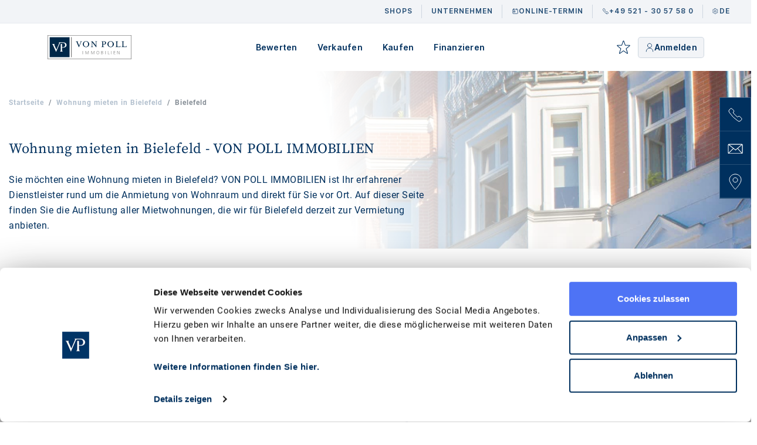

--- FILE ---
content_type: text/html; charset=UTF-8
request_url: https://www.von-poll.com/de/wohnung-mieten/bielefeld
body_size: 74021
content:
<!DOCTYPE html>
<html lang="de-DE"><head>
    <script id="Cookiebot" src="https://consent.cookiebot.com/uc.js"
        data-cbid="88db6c08-dd7d-49c5-96e8-7478e949295f" data-blockingmode="auto"
        type="text/javascript"></script>

    <!-- ───────────── Microsoft Clarity + Consent-Weitergabe ───────────── -->
    <script defer src="https://www.clarity.ms/tag/s95psve0ue" data-cookieconsent="marketing, preferences, statistics">
    </script>
    <script>
        /* Wird gefeuert, sobald Cookiebot einen Consent-Status kennt        */
        window.addEventListener('CookiebotOnConsentReady', function() {
            if (window.clarity)
                window.clarity('consent', Cookiebot.consent.statistics);
        });

        /* Änderungen durch den Nutzer live an Clarity durchreichen          */
        window.addEventListener('CookiebotOnAccept', function() {
            if (window.clarity)
                window.clarity('consent', Cookiebot.consent.statistics);
        });
        window.addEventListener('CookiebotOnDecline', function() {
            if (window.clarity)
                window.clarity('consent', false);
        });
    </script>
    <!-- ───────────── End Microsoft Clarity ───────────── -->

    <link rel="preconnect" href="https://cdn.von-poll.com/public/" />

    <!-- SEO meta tags -->
    <meta charset="utf-8">
<meta name="viewport" content="width=device-width, initial-scale=1.0, maximum-scale=2.0, minimum-scale=1.0">
<title>Wohnung mieten in Bielefeld - VON POLL IMMOBILIEN</title>
<meta name="description" content="Sie möchten eine Wohnung mieten in Bielefeld? Finden Sie Ihre Mietwohnung in unserem aktuellen Angebot ► Jetzt entdecken">
<meta name="keywords" content="Wohnung mieten Bielefeld">
<meta name="csrf-token" content="fGxKo9aPx5WDr02cI8R58kJ3kNfYZvLnmXzhnqiQ">
<link rel="canonical" href="https://www.von-poll.com/de/wohnung-mieten/bielefeld">
<meta property="article:publisher" content="https://www.facebook.com/vonPollImmobilien">
<meta property="article:modified_time" content="2025-03-25T10:59:46+00:00">
<meta property="og:type" content="website">
<meta property="og:locale" content="de">
<meta property="og:title" content="Wohnung mieten in Bielefeld - VON POLL IMMOBILIEN">
<meta property="og:description" content="Sie möchten eine Wohnung mieten in Bielefeld? Finden Sie Ihre Mietwohnung in unserem aktuellen Angebot ► Jetzt entdecken">
<meta property="og:url" content="https://www.von-poll.com/de/wohnung-mieten/bielefeld">
<meta property="og:site_name" content="Wohnung mieten in Bielefeld - VON POLL IMMOBILIEN">
<meta property="og:image" content="https://cdn.von-poll.com/images/seoPages/143706fd-c0bc-45f4-aa49-e0e0e017a799.jpeg">
<meta property="og:image:width" content="1920">
<meta property="og:image:height" content="700">
<meta property="og:image:type" content="image/jpeg">
<meta name="twitter:card" content="summary_large_image">
<meta name="twitter:site" content="@von_Poll">
<meta name="twitter:title" content="Wohnung mieten in Bielefeld - VON POLL IMMOBILIEN">
<meta name="twitter:description" content="Sie möchten eine Wohnung mieten in Bielefeld? Finden Sie Ihre Mietwohnung in unserem aktuellen Angebot ► Jetzt entdecken">
<meta name="twitter:image" content="https://cdn.von-poll.com/images/seoPages/143706fd-c0bc-45f4-aa49-e0e0e017a799.jpeg">
<meta name="robots" content="index, follow">
<meta http-equiv="Content-Type" content="text/html; charset=utf-8">
<link rel="alternate" hreflang="de-AT" href="https://www.von-poll.com/at/wohnung-mieten/bielefeld" />
<link rel="alternate" hreflang="de-CH" href="https://www.von-poll.com/ch/wohnung-mieten/bielefeld" />
<link rel="alternate" hreflang="de-DE" href="https://www.von-poll.com/de/wohnung-mieten/bielefeld" />
<link rel="alternate" hreflang="en-GB" href="https://www.von-poll.com/en/rent-apartment/bielefeld" />
<link rel="alternate" hreflang="x-default" href="https://www.von-poll.com/en/rent-apartment/bielefeld" />    <!-- END SEO meta tags -->

    <script type="application/ld+json">
{
    "@context": "https:\/\/schema.org",
    "@type": "WebSite",
    "url": "https:\/\/www.von-poll.com\/de",
    "name": "VON POLL IMMOBILIEN",
    "alternateName": "VON POLL IMMOBILIEN"
}
</script>
<script type="application/ld+json">
{
    "@context": "https:\/\/schema.org",
    "@type": "RealEstateAgent",
    "name": "VON POLL IMMOBILIEN",
    "alternateName": "VON POLL IMMOBILIEN",
    "legalName": "von Poll Immobilien GmbH",
    "brand": "VON POLL IMMOBILIEN",
    "slogan": "F\u00fcr Sie in den besten Lagen",
    "address": {
        "@type": "PostalAddress",
        "streetAddress": "Hermannstra\u00dfe 1",
        "postalCode": "33602",
        "addressLocality": "Bielefeld",
        "addressRegion": "NORDRHEIN_WESTFALEN",
        "addressCountry": "DE"
    },
    "url": "https:\/\/www.von-poll.com",
    "email": "bielefeld@von-poll.com",
    "telephone": "+49 521 - 30 57 58 0",
    "taxID": "DE208940728",
    "openingHours": [
        "Mo-Fr 09:00-18:00"
    ],
    "logo": {
        "@type": "ImageObject",
        "url": "https:\/\/www.von-poll.com\/templates\/von_poll_2020\/images\/logos\/realEstate\/logo.svg"
    },
    "image": "https:\/\/cdn.von-poll.com\/images\/seoPages\/143706fd-c0bc-45f4-aa49-e0e0e017a799.jpeg",
    "description": "VON POLL IMMOBILIEN ist einer der gr\u00f6\u00dften Immobilienmakler Europas",
    "geo": {
        "@type": "GeoCoordinates",
        "latitude": "52.0181",
        "longitude": "8.53399"
    }
}
</script>
<script type="application/ld+json">
{
    "@context": "https:\/\/schema.org",
    "@type": "WebPage",
    "name": "Wohnung mieten in Bielefeld - VON POLL IMMOBILIEN",
    "mainContentOfPage": "Real Estate Brokerage",
    "alternateName": "Wohnung mieten in Bielefeld - VON POLL IMMOBILIEN",
    "url": "https:\/\/www.von-poll.com\/de\/wohnung-mieten\/bielefeld"
}
</script>
<script type="application/ld+json">
{
    "@context": "https:\/\/schema.org",
    "@type": "Store",
    "name": "VON POLL IMMOBILIEN Bielefeld",
    "openingHoursSpecification": [
        {
            "@type": "OpeningHoursSpecification",
            "dayOfWeek": "https:\/\/schema.org\/Monday",
            "opens": "09:00:00",
            "closes": "18:00:00"
        },
        {
            "@type": "OpeningHoursSpecification",
            "dayOfWeek": "https:\/\/schema.org\/Tuesday",
            "opens": "09:00:00",
            "closes": "18:00:00"
        },
        {
            "@type": "OpeningHoursSpecification",
            "dayOfWeek": "https:\/\/schema.org\/Wednesday",
            "opens": "09:00:00",
            "closes": "18:00:00"
        },
        {
            "@type": "OpeningHoursSpecification",
            "dayOfWeek": "https:\/\/schema.org\/Thursday",
            "opens": "09:00:00",
            "closes": "18:00:00"
        },
        {
            "@type": "OpeningHoursSpecification",
            "dayOfWeek": "https:\/\/schema.org\/Friday",
            "opens": "09:00:00",
            "closes": "18:00:00"
        },
        {
            "@type": "OpeningHoursSpecification",
            "dayOfWeek": "https:\/\/schema.org\/Saturday",
            "opens": "10:00:00",
            "closes": "15:00:00"
        }
    ]
}
</script>
<script type="application/ld+json">
{
    "@context": "https:\/\/schema.org",
    "@type": "BreadcrumbList",
    "itemListElement": [
        {
            "@type": "ListItem",
            "position": 1,
            "name": "Startseite",
            "item": "https:\/\/www.von-poll.com\/de"
        },
        {
            "@type": "ListItem",
            "position": 2,
            "name": "Wohnung mieten",
            "item": "https:\/\/www.von-poll.com\/de\/wohnung-mieten"
        },
        {
            "@type": "ListItem",
            "position": 3,
            "name": "Bielefeld",
            "item": "https:\/\/www.von-poll.com\/de\/wohnung-mieten\/bielefeld"
        }
    ]
}
</script>
<script type="application/ld+json">
{
    "@context": "https:\/\/schema.org",
    "@type": "Place",
    "name": "Wohnung mieten Bielefeld",
    "publicAccess": true,
    "description": "<section class='article-content  clearfix test-ying-article-section'><div class='nogrid-content'><div class='col-md-12 sp-article-title-bar'><h2>Wohnen in Bielefeld<\/h2><p>Bielefeld, eine lebendige Stadt in Nordrhein-Westfalen, hat nicht nur einen charmanten Ruf f\u00fcr die sogenannte 'Bielefeld-Verschw\u00f6rung', sondern auch eine abwechslungsreiche Palette von Wohngegenden zu bieten. Wenn Sie in Bielefeld eine Wohnung mieten m\u00f6chten, haben Sie die M\u00f6glichkeit, aus verschiedenen Stadtteilen zu w\u00e4hlen, die alle ihren eigenen Reiz und Charakter haben.<\/p><p>Im Folgenden stellen wir Ihnen einige der begehrtesten und trendigsten Lagen in Bielefeld vor, die Wohnungssuchende besonders ansprechen.<br \/><br \/><\/p><ul class='li-point-force' style='margin-left: 20px;'><li><p><strong>Bielefeld-Mitte<\/strong>: Die Innenstadt von Bielefeld ist ein beliebter Ort zum Wohnen und Arbeiten. Hier finden Sie eine Vielzahl von Gesch\u00e4ften, Restaurants und kulturellen Einrichtungen. Die N\u00e4he zum Hauptbahnhof und die gute Erreichbarkeit des \u00f6ffentlichen Nahverkehrs machen die Innenstadt attraktiv. Die Mieten k\u00f6nnen hier je nach Lage und Ausstattung variieren.<\/p><\/li><li><p><strong>Schildesche<\/strong>: Schildesche ist ein Stadtteil im Norden Bielefelds und bietet eine angenehme Mischung aus Wohn- und Gesch\u00e4ftsgeb\u00e4uden. Hier gibt es viele Einkaufsm\u00f6glichkeiten und eine gute Infrastruktur. Die Mieten sind in der Regel moderat.<\/p><\/li><li><p><strong>Gellershagen<\/strong>: Gellershagen ist ein aufstrebender Stadtteil mit einem Mix aus Altbauten und modernen Wohnungen. Dieser Stadtteil zeichnet sich durch eine wachsende Kulturszene und eine lebendige Atmosph\u00e4re aus. Die Mieten k\u00f6nnen hier je nach Lage unterschiedlich sein.<\/p><\/li><li><p><strong>Brackwede<\/strong>: Brackwede liegt im Osten Bielefelds und ist bei Familien beliebt. Hier finden Sie gr\u00fcne Parks und eine ruhige Wohnatmosph\u00e4re. Die N\u00e4he zur Autobahn A2 macht Brackwede auch f\u00fcr Pendler attraktiv. Die Mieten sind hier oft erschwinglicher als in der Innenstadt.<\/p><\/li><li><p><strong>Sieker<\/strong>: Sieker ist ein ruhiger und familienfreundlicher Stadtteil mit vielen Einfamilienh\u00e4usern und Gr\u00fcnfl\u00e4chen. Die N\u00e4he zur Sparrenburg und der Siekbachpark bieten M\u00f6glichkeiten zur Erholung. Die Mieten sind in der Regel moderat.<br \/><br \/><\/p><\/li><\/ul><p>Wenn Sie eine Wohnung in Bielefeld mieten m\u00f6chten, sollten Sie Ihre Priorit\u00e4ten und Ihr Budget sorgf\u00e4ltig abw\u00e4gen, um die f\u00fcr Ihre Bed\u00fcrfnisse geeignetste Wohngegend in dieser aufregenden Stadt zu finden. Besonders in gefragten Gro\u00dfst\u00e4dten mit begrenztem Wohnraum ist die Unterst\u00fctzung durch Immobilienexperten oder Maklern besonders wertvoll, um die besten Mietangebote zu finden.<\/p><h2>Mietwohnungen in Bielefeld \u2013 Ihr Partner f\u00fcr die besten Lagen<\/h2><p>Wir sind Ihr versierter Ansprechpartner daf\u00fcr, in Bielefeld eine Mietwohnung nach Ihren Vorstellungen zu finden. Sind Sie eher ein Freund der belebten Innenstadt oder stellen Sie sich eher die \u00e4u\u00dferen Bezirke oder die vorst\u00e4dtischen Gebiete als Wohnort vor? Gewiss finden wir eine Wohnung zur Miete gem\u00e4\u00df Ihren pers\u00f6nlichen Anspr\u00fcchen.<\/p><div class='seo-page-teambild' style='padding: 10px 0 30px 0;'><img style='width: 100%;' src='https:\/\/cdn.von-poll.com\/images\/location\/immobilienmakler-bielefeld.jpeg' alt='VON POLL IMMOBILIEN \u2013 Immobilienmakler Bielefeld \u2013 Teambild' \/><\/div><div class='teaser__buttons ying_replace_add_shop_button_20230807' style='height: auto; margin-bottom: 35px; text-align: center;'><a class='vp-btn landing-page-vp-btn' tabindex='-1' href='https:\/\/www.von-poll.com\/de\/immobilienmakler\/bielefeld'>zum Shop<\/a><\/div><p>Selbst wenn Sie in unserem Online-Portfolio keine Mietwohnung entdecken k\u00f6nnen, die Sie auf Anhieb \u00fcberzeugt: Im pers\u00f6nlichen Gespr\u00e4ch k\u00f6nnen wir gerne weitere Optionen aufzeigen oder Sie bspw. \u00fcber einen laufenden Secret Sale informieren \u2013 alternativ k\u00f6nnen Sie auch <a class='link' href='https:\/\/home.von-poll.com\/de-de\/online-immobilienkauf'>einfach direkt einen Suchauftrag anlegen<\/a>, und Sie werden automatisch informiert, wenn ein entsprechendes Objekt hinzugekommen ist.<\/p><p>F\u00fcr Sie in den besten Lagen \u2013 Ihr Team von VON POLL IMMOBILIEN Bielefeld hilft Ihnen gerne dabei, schon bald eine Wohnung in Bielefeld zu mieten.<\/p><\/div><\/div><\/section>",
    "address": {
        "@type": "PostalAddress",
        "addressLocality": "Bielefeld",
        "addressCountry": "DE"
    }
}
</script>
<script type="application/ld+json">
{
    "@context": "https:\/\/schema.org",
    "@type": "FAQPage",
    "mainEntity": [
        {
            "@type": "Question",
            "name": "Wie finde ich eine passende Immobilie?",
            "acceptedAnswer": {
                "@type": "Answer",
                "text": "<p>Wenn Sie eine Immobilie suchen, sind Sie bei uns genau richtig. F\u00fcr Sie haben wir zahlreiche innovative digitale Services, die Sie bei der Suche nach Ihrer Wohnung, Ihrem Haus oder Ihrer Villa unterst\u00fctzen. <\/p><p>Damit diese auch erfolgreich ist, sollten Sie Ihre W\u00fcnsche und Vorstellungen genauestens definieren. Je geringer die Anspr\u00fcche sind, desto gr\u00f6\u00dfer ist die Wahrscheinlichkeit im gew\u00fcnschten Zeitraum eine passende Immobilie zu finden. Hierbei kommt es unter anderem darauf an, dass Sie Priorit\u00e4ten bei Ihren W\u00fcnschen setzen und gegebenenfalls festlegen, in welchen Punkten Sie Kompromisse eingehen w\u00fcrden. Flexibilit\u00e4t sollten sie insbesondere bei der Ausstattung beweisen, da diese noch angepasst werden kann. Hingegen ist die Lage nicht ver\u00e4nderbar und der Suchradius sollte genauestens definiert sein, damit beispielsweise Arbeitswege nicht zu lang, Schulen gut erreichbar und die Infrastruktur wunschgerecht sind. <\/p><p>Dar\u00fcber hinaus ist auch der finanzielle Rahmen essentiell. Dieser muss genau definiert sein. Damit Sie Ihre Bonit\u00e4t dem Verk\u00e4ufer nachweisen k\u00f6nnen und einen Vorsprung gegen\u00fcber anderen Kaufinteressenten haben, empfehlen wir, \u00fcber ein sog. Finanzierungszertifikat zu verf\u00fcgen. Gerne stellen wir f\u00fcr Sie den Kontakt zu unseren Kollegen bei VON POLL FINANCE her. Immobilien und Finanzierung \u2013 bei uns bekommen Sie alles aus einem Haus.<\/p>"
            },
            "dateCreated": "2022-09-01T12:27:09+00:00"
        },
        {
            "@type": "Question",
            "name": "Wie funktioniert die Immobiliensuche bei VON POLL IMMOBILIEN?",
            "acceptedAnswer": {
                "@type": "Answer",
                "text": "<p>Bei VON POLL IMMOBILIEN k\u00f6nnen Sie Ihre Suche flexibel Ihren Suchw\u00fcnschen anpassen: <\/p><b>Intuitive Suchmaske mit zahlreichen Filterm\u00f6glichkeiten <\/b><p>Legen Sie einen pers\u00f6nlichen Suchauftrag mit Ihren Eckdaten und der Postleitzahl zu Ihrer Wunschimmobilie an, um Ergebnisse f\u00fcr bestimmte Regionen angezeigt zu bekommen. Mit zahlreichen Filterm\u00f6glichkeiten k\u00f6nnen Sie Ihren Suchauftrag eingrenzen. Dieser wird in Ihrem Nutzerprofil gespeichert und kann jederzeit ge\u00e4ndert oder gel\u00f6scht werden. <\/p><b>Benachrichtigungen \u2013 immer topaktuelle Angebote erhalten <\/b><p>Schnelligkeit zahlt sich aus. VON POLL IMMOBILIEN bietet einen automatischen Suchassistenten, der Sie per E-Mail sofort informiert sobald neue Immobilien verf\u00fcgbar sind. Dabei entscheiden Sie, wie h\u00e4ufig Sie \u00fcber neue Angebote informiert werden m\u00f6chten. <\/p><b>Merken und Speichern <\/b><p>Speichern Sie in Ihrem Profil Ihre individuellen Suchkriterien. Behalten Sie Ihre bereits kontaktierten und gespeicherten Objekte in Ihrem pers\u00f6nlichen Merkzettel im Blick. Mit unserer \u201eTeilen-Funktion\u201c k\u00f6nnen Sie ihre gemerkten Immobilien ganz einfach auch Dritten zeigen und vorschlagen.  <\/p><b>Online-Terminvereinbarung <\/b><p>Vereinbaren Sie kurzfristig einen Termin. Mit unserer Online-Terminvereinbarung k\u00f6nnen Sie an sieben Tagen die Woche rund um die Uhr einen Beratungstermin mit Ihrem Immobilienmakler oder Finanzierungsberater vor Ort vereinbaren. Schnell, einfach und sicher mit dem gewissen Vorsprung.<\/p>"
            },
            "dateCreated": "2022-09-01T12:27:09+00:00"
        },
        {
            "@type": "Question",
            "name": "Worauf sollten Sie vor dem Besichtigungstermin achten?",
            "acceptedAnswer": {
                "@type": "Answer",
                "text": "<p>Bereits vor dem Besichtigungstermin sollten Sie einige Aspekte hinsichtlich der Umgebung und der Infrastruktur ins Auge fassen. Zu nachfolgenden Fragen erhalten Sie alle Antworten in unserem digitalen Kundenportal: <\/p>\n<ul class=\"li-point-force\" style=\"margin-left:30px;\">\n<li>- Sind ausreichend \u00f6ffentliche Verkehrsmittel vorhanden? <\/li><li>- Wie ist die Verkehrsanbindung mit dem Auto? <\/li><li>- Welche Einkaufsm\u00f6glichkeiten sind in n\u00e4chster N\u00e4he? <\/li><li>- Wie steht es mit Sport-, Freizeit- und Erholungsm\u00f6glichkeiten? <\/li><li>- Passt die Nachbarschaft zu mir\/meiner Familie?<\/li> <li>- Welche Kinderg\u00e4rten und Schulen sind in der N\u00e4he? <\/li><li>- Sind ausreichend Parkm\u00f6glichkeiten in der Gegend?<\/li>"
            },
            "dateCreated": "2022-09-01T12:27:09+00:00"
        },
        {
            "@type": "Question",
            "name": "Was ist beim Besichtigungstermin zu ber\u00fccksichtigen?",
            "acceptedAnswer": {
                "@type": "Answer",
                "text": "<p>Der Besichtigungstermin ist einer der wichtigsten Momente bei Ihrem Vorhaben, eine Immobilie zu erwerben. Hier erleben Sie als potenzieller Eigent\u00fcmer zum ersten Mal die Immobilie. <\/p><p>Folgende Punkte k\u00f6nnen Sie beim Besichtigungstermin kl\u00e4ren oder pr\u00fcfen: <\/p><p>Baujahr des Hauses <\/p><p>Bausubstanz auf den ersten Blick <\/p><p>Heiztechnik und Alter der Heizungsanlage <\/p><p>Alter und Zustand der Fenster und Verglasung (Tipp: In der Regel ist das Herstellungsjahr in der Innenseite der Fensterverglasung vermerkt.) <\/p><p>Zustand der Fu\u00dfb\u00f6den <\/p><p>Nutzungsm\u00f6glichkeiten des Kellers (Tipp: Wasserr\u00e4nder k\u00f6nnen auf Probleme mit Feuchtigkeit hinweisen, ebenso Rost oder Verf\u00e4rbungen an Wasser- und Gasleitungen.) <\/p><p>Bestimmungen im Bebauungsplan <\/p><p>Ausrichtung der Immobilie, insbesondere wenn es einen Garten gibtHauses <\/p><p>Durchgangs- oder fensterlose Zimmer <\/p><p>Beeintr\u00e4chtigung durch Dachschr\u00e4gen in Zimmern<\/p> <p>Abstellr\u00e4ume <\/p><p>Gr\u00f6\u00dfe Garderobe\/Flur<\/p>"
            },
            "dateCreated": "2022-09-01T12:27:09+00:00"
        },
        {
            "@type": "Question",
            "name": "Worauf sollten Sie beim Energieausweis achten?",
            "acceptedAnswer": {
                "@type": "Answer",
                "text": "<p>Der Energieausweis ist ein amtliches Dokument, welches die Daten eines Geb\u00e4udes hinsichtlich des Energieverbrauchs enth\u00e4lt. Bei der Besichtigung sollte der Energieausweis des Hauses vom Eigent\u00fcmer vorgelegt und von Ihnen gepr\u00fcft werden. Hierbei kann es sich sowohl um einen Energiebedarfsausweis oder Energieverbrauchsausweis handeln. Diese veranschaulichen die energetische Qualit\u00e4t des Geb\u00e4udes mithilfe eines einfachen Farbsystems.  <p>Nach der ersten Besichtigung sollte in jedem Fall eine zweite folgen. Hierf\u00fcr ist es empfehlenswert, einen anderen Wochentag oder das Wochenende sowie eine andere Tageszeit zu w\u00e4hlen, um das \u201eFlair\u201c und die Ger\u00e4usche des Hauses besser einsch\u00e4tzen zu k\u00f6nnen. Begleitet sollte der Termin von einem Bausachverst\u00e4ndigen und einer nahestehenden Person werden.<\/p>"
            },
            "dateCreated": "2022-09-19T12:36:05+00:00"
        },
        {
            "@type": "Question",
            "name": "Was muss beim Hauskauf beachtet werden?",
            "acceptedAnswer": {
                "@type": "Answer",
                "text": "<p>Ein Immobilienkauf ist eine komplexe Angelegenheit. Sie erwerben hierbei nicht nur eine Immobilie gegen Zahlung des Kaufpreises, sondern gleichzeitig wird auch ein bestimmtes Recht (Eigentum am Grundst\u00fcck) \u00fcbertragen. <\/p><b>Grundbuch<\/b><p>Das Grundbuch ist ein beschr\u00e4nkt \u00f6ffentliches Register eines Bezirks. Vermerkt sind die Rechts-, Eigentums- und Schuldverh\u00e4ltnisse der dort erfassten Grundst\u00fccke. Eintragungen oder \u00c4nderungen im Grundbuch k\u00f6nnen ausschlie\u00dflich durch einen Notar veranlasst werden. Beim Kauf wird zudem die Grundschuld als Sicherheit f\u00fcr die Bank im Grundbuch eingetragen. Wenn Sie eine Immobilie kaufen, werden Sie bzw. die Personen, die es gemeinsam gekauft haben, einzeln im Grundbuch als neue Eigent\u00fcmer des dazugeh\u00f6rigen Grundst\u00fccks vermerkt. Geb\u00fchren in H\u00f6he von etwa 0,5 Prozent des Kaufpreises sind dann zu entrichten. <\/p><b>Notar<\/b><p>Ein Immobilienkauf und Grundst\u00fccks\u00fcbertragung sind in Deutschland ohne einen Notar nicht m\u00f6glich. Seine Aufgabe ist es, den Immobilienkauf auf seine Rechtm\u00e4\u00dfigkeit hin zu \u00fcberwachen. Er setzt den Kaufvertrag auf und passt diesen bei \u00c4nderungsw\u00fcnschen der Vertragsparteien entsprechend an. Als neutrale Beratungsinstanz bei rechtlichen Fragen in Bezug auf den Kaufvertrag dient der Notar sowohl dem Verk\u00e4ufer als auch dem K\u00e4ufer . Die Notarkosten beim Hauskauf liegen bei etwa einem Prozent des beurkundeten Kaufpreises. Im Kaufvertrag sind alle Rechte und Pflichten des K\u00e4ufers und des Verk\u00e4ufers aufgef\u00fchrt. Diese sind unter anderem alle wichtigen Punkte des Immobiliengesch\u00e4fts wie Zahlungsmodalit\u00e4ten, Hypotheken, Nutzungsrechte oder der Haftungsausschluss.. Er bildet sozusagen die rechtliche Grundlage und bindet beide Vertragsparteien. Der ausgew\u00e4hlte Notar ist f\u00fcr die notarielle Beurkundung des Kaufvertrages zust\u00e4ndig und stellt sicher, dass s\u00e4mtliche Vertragspunkte den geltenden Gesetzen entsprechen. Der Vertrag wird mit der Beurkundung wirksam. Die Eigentums\u00fcbertragung erfolgt allerdings erst mit der Umschreibung im Grundbuch, dem Grundbucheintrag. <\/p><p>Mehr dazu finden Sie in unserem Ratgeber-Artikel \"<a class=\"link\" title=\"Notartermin f&uuml;r den Hauskauf oder Wohnungskauf: Ablauf, Kosten &amp; Tipps\" href=\"https:\/\/www.von-poll.com\/de\/immobilien-ratgeber\/notartermin-hauskauf\" rel=\"noopener\">Notartermin f&uuml;r den Hauskauf<\/a>\"<\/p><b>Finanzierung<\/b><p>Mit VON POLL FINANCE k\u00f6nnen Sie sich bundesweit hinsichtlich der <a class=\"link\" title=\"Baufinanzierung: Online-Vergleich von mehr als 700 Finanzinstituten\" href=\"https:\/\/home.von-poll.com\/de-de\/baufinanzierung?utm_source=website&amp;utm_medium=seopage&amp;utm_campaign=faq\" rel=\"noopener\">Finanzierung Ihre Immobilie<\/a> beraten lassen. Es gibt zahlreiche verschiedene M\u00f6glichkeiten das neue Eigenheim zu finanzieren. Die Kaufnebenkosten, wie etwa Notar, Grunderwerbssteuer etc.,also etwa zehn bis 15 Prozent der gesamten Kosten rund um den Immobilienerwerb, sollten durch Eigenkapital abgedeckt sein. Zuz\u00fcglich ist es ratsam, etwa 20 bis 30 Prozent des Kaufpreises durch angesparte Mittel zur Verf\u00fcgung zu haben. Gerne stehen Ihnen unsere Kollegen von VON POLL FINANCE zur Verf\u00fcgung, um aus einem Vergleich von mehr als 450 Banken, Sparkassen und Versicherungen das beste Angebot f\u00fcr Sie zu ermitteln. <\/p><b>Steuern<\/b><p>Wer ein Grundst\u00fcck oder eine Immobilie erwirbt, muss einmalig eine Grunderwerbsteuer zahlen, die je nach Bundesland zwischen 3,5 bis 6,5 Prozent der Kaufsumme betr\u00e4gt. Die Grundsteuer wird vom K\u00e4ufer gezahlt. In der Regel ist diese nach einem Monat nach Erhalt des Grundsteuerbescheids f\u00e4llig.<\/p>"
            },
            "dateCreated": "2022-09-19T12:36:25+00:00"
        }
    ]
}
</script>
<script type="application/ld+json">
{
    "@context": "https:\/\/schema.org",
    "@type": "ImageObject",
    "author": "VON POLL IMMOBILIEN Bielefeld",
    "contentLocation": "Bielefeld, Deutschland",
    "contentUrl": "https:\/\/cdn.von-poll.com\/images\/seoPages\/143706fd-c0bc-45f4-aa49-e0e0e017a799.jpeg",
    "datePublished": "2022-09-19T10:31:45+00:00",
    "description": "Sie m\u00f6chten eine Wohnung mieten in Bielefeld? Finden Sie Ihre Mietwohnung in unserem aktuellen Angebot \u25ba Jetzt entdecken",
    "name": "Wohnung mieten in Bielefeld - VON POLL IMMOBILIEN"
}
</script>

    <link rel="preload" href="https://erp.von-poll.com/assets/css/vp-custom-css.css?v=eaa4dc28"
        as="style" />

    <!-- Favicon icon -->
    <link href="https://cdn.von-poll.com/public/templates/von_poll_2020/favicon.ico" rel="shortcut icon"
        type="image/vnd.microsoft.icon" />
    <link rel="apple-touch-icon" size="180x180" href="https://cdn.von-poll.com/public/templates/von_poll_2020/apple-touch-icon.png" />
    <link rel="icon" type="image/png" size="32x32"
        href="https://cdn.von-poll.com/public/templates/von_poll_2020/favicon-32x32.png" />
    <link rel="icon" type="image/png" size="16x16"
        href="https://cdn.von-poll.com/public/templates/von_poll_2020/favicon-16x16.png" />
    <link rel="manifest" href="https://cdn.von-poll.com/public/templates/von_poll_2020/site.webmanifest.txt" />
    <link rel="mask-icon" href="https://cdn.von-poll.com/public/templates/von_poll_2020/safari-pinned-tab.svg" color="#00305e" />
    <meta name="msapplication-TileColor" content="#00305e">
    <meta name="theme-color" content="#00305e">
    <!-- END Favicon icon -->

    <script src="https://cdn.von-poll.com/public/js/jquery.min.js" data-cookieconsent="ignore"></script>
    <link type="text/css" rel="stylesheet" href="https://cdn.von-poll.com/public/css/fontawesome-6.1.1/css/all.min.css" />
    
    <script src="https://challenges.cloudflare.com/turnstile/v0/api.js" defer></script>
                <link type="text/css" rel="stylesheet"
            href="https://cdn.von-poll.com/public/css/fonts/styles/new-fonts.css?v=1" />
        <link rel="preload" href="https://cdn.von-poll.com/public/css/fonts/KFOlCnqEu92Fr1MmEU9fBBc4.woff2" as="font"
            type="font/woff2" crossorigin />
        <link rel="preload" href="https://cdn.von-poll.com/public/css/fonts/KFOlCnqEu92Fr1MmSU5fBBc4.woff2" as="font"
            type="font/woff2" crossorigin />
        <link rel="preload" href="https://cdn.von-poll.com/public/css/fonts/KFOlCnqEu92Fr1MmWUlfBBc4.woff2" as="font"
            type="font/woff2" crossorigin />
        <link rel="preload" href="https://cdn.von-poll.com/public/css/fonts/neIQzD-0qpwxpaWvjeD0X88SAOeauXQ-oA.woff2"
            as="font" type="font/woff2" crossorigin />
        <link rel="preload" href="https://cdn.von-poll.com/public/css/fonts/KFOkCnqEu92Fr1MmgVxIIzI.woff2" as="font"
            type="font/woff2" crossorigin />
        <link rel="preload" href="https://cdn.von-poll.com/public/css/fonts/KFOmCnqEu92Fr1Mu4mxK.woff2" as="font"
            type="font/woff2" crossorigin />
        <link type="text/css" rel="stylesheet"
            href="https://cdn.von-poll.com/public/css/cachedstyle_homepageonly.css?v=eaa4dc28" />
        <link type="text/css" rel="stylesheet"
        href="https://erp.von-poll.com/assets/css/vp-custom-css.css?v=eaa4dc28" />
    <link type="text/css" rel="stylesheet" href="https://cdn.von-poll.com/public/css/jquery-ui.css" />
    <link type="text/css" rel="stylesheet"
        href="https://cdn.von-poll.com/public/css/properties/expose.css?v=1" />
                <link type="text/css" rel="stylesheet"
            href="https://cdn.von-poll.com/public/css/fonts/styles/new-fonts.css?v=1" />
        <link href="https://cdn.von-poll.com/customPages/css/wk-styles-3c46301a.css" rel="stylesheet" type="text/css"
            id="wk-styles-css">
            
    
        
    
        
    
        
    <script type="text/javascript" id="hs-script-loader" async defer src="https://js.hs-scripts.com/19617427.js"></script>
    <script type="text/javascript">
        let $ = jQuery;
        let TEMPLATE_URL_ROOT = '.';

        // banner right button
        let buttonOnBannerRight = {};
        buttonOnBannerRight.id = 'banner-right-btns-wrapper';
        buttonOnBannerRight.show = function() {
            $('#' + buttonOnBannerRight.id).fadeIn("slow");
        };
        buttonOnBannerRight.hide = function() {
            $('#' + buttonOnBannerRight.id).fadeOut("slow");
        };
        buttonOnBannerRight.switch = function() {};

        let immoSlideShowOnHomepageInitParams = {
            infinite: true,
            autoplay: false,
            dots: true,
            slidesToShow: 4,
            slidesToScroll: 4,
            arrows: false,
            centerMode: false,
            responsive: [{
                    breakpoint: 1441,
                    settings: {
                        slidesToShow: 4,
                        slidesToScroll: 4
                    }
                },
                {
                    breakpoint: 1200,
                    settings: {
                        slidesToShow: 3,
                        slidesToScroll: 3
                    }
                },
                {
                    breakpoint: 992,
                    settings: {
                        slidesToShow: 2,
                        slidesToScroll: 2
                    }
                },
                {
                    breakpoint: 768,
                    settings: {
                        slidesToShow: 2,
                        slidesToScroll: 2
                    }
                },
                {
                    breakpoint: 600,
                    settings: {
                        slidesToShow: 1,
                        slidesToScroll: 1
                    }
                }
            ]
        };
    </script>

            <script language="javascript" type="text/javascript">
            $(document).ready(function() {
                $('.container-for-component').on("touchmove", function() {
                    vpMenu.closeMenuDropDownList();
                });

                $('.container-for-component').click(function() {
                    vpMenu.closeMenuDropDownList();
                });

                $(window).scroll(
                    function(e) {
                        if (!vpMenu.isOnMenu) {
                            if ($(window).width() > 976) {
                                $('#main-category-panel-' + vpMenu.currentId).removeClass('show');
                            }
                        }
                    }
                );
            });
        </script>
        <!-- Global site tag (gtag.js) - Google Analytics -->
    <script async src="https://www.googletagmanager.com/gtag/js?id=UA-8677517-5"></script>
    <script>
        window.dataLayer = window.dataLayer || [];

        function gtag() {
            dataLayer.push(arguments);
        }
        gtag('js', new Date());
        gtag('config', 'UA-8677517-5', {
            'anonymize_ip': true
        });
    </script>

    <!-- Google Tag Manager -->
    <script>
        (function(w, d, s, l, i) {
            w[l] = w[l] || [];
            w[l].push({
                'gtm.start': new Date().getTime(),
                event: 'gtm.js'
            });
            var f = d.getElementsByTagName(s)[0],
                j = d.createElement(s),
                dl = l != 'dataLayer' ? '&l=' + l : '';
            j.async = true;
            j.src =
                'https://www.googletagmanager.com/gtm.js?id=' + i + dl;
            f.parentNode.insertBefore(j, f);
        })(window, document, 'script', 'dataLayer', 'GTM-NJ5LGDW');
    </script>

    <style>
        .rsform-block-captcha .formRequired {
            display: none;
        }

        .uk-accordion-content {
            padding: 0 0 20px;
        }
    </style>
    <style>
        .new-design-2020.contact-form-group-wrapper {
            width: 100%;
        }

        .new-design-2020.contact-form-group-wrapper .form-input #component29.formNoError {
            padding-left: 33px;
        }

        .new-design-2020.contact-form-group-wrapper .form-input .label--checkbox {
            display: inline-flex;
            max-width: none;
            cursor: pointer;
            padding: 0 !important;
            margin-top: 1.5rem;
            margin-bottom: 0;
        }

        .new-design-2020.contact-form-group-wrapper .form-input .label--checkbox input[type='checkbox'] {
            margin: 7px 10px 10px 10px;
            cursor: pointer;
        }

        .new-design-2020.contact-form-group-wrapper .form-input .label--checkbox label {
            font-size: 16x;
            color: #00305E;
            font-weight: normal;
            cursor: pointer;
            padding: 0 !important;
            margin-bottom: 0;
        }

        .new-design-2020.contact-form-group-wrapper .form-input .label--checkbox input[type=checkbox]:checked+label:before {
            display: none !important;
        }

        .new-design-2020.contact-form-group-wrapper .form-input input[type='text'] {
            height: 64px;
            margin-top: 1.5rem;
            padding: 0 30px;
            width: 100%;
            border: 0;
            background-color: #f2f5f7;
            border-radius: 2px;
            font-size: 14px;
            font-weight: bold;
            color: #00305E;
            letter-spacing: 1px;
        }

        .new-design-2020.contact-form-group-wrapper .form-input .select-wrapper {
            overflow: hidden;
            height: 64px;
            margin-top: 1.5rem;
            width: 100%;
            border: 0;
            background-color: #f2f5f7;
            border-radius: 2px;
            font-size: 14px;
            font-weight: bold;
            color: #00305E;
            letter-spacing: 1px;
        }

        .new-design-2020.contact-form-group-wrapper .form-input .select-wrapper a {
            height: 100%;
            width: 100% !important;
            background: none;
            border: 0;
            color: #00305E;
            cursor: pointer;
        }

        .new-design-2020.contact-form-group-wrapper .form-input .select-wrapper a .selectBox-arrow {
            border: 0;
            top: 10px !important;
            right: 5px !important;
        }

        .new-design-2020.contact-form-group-wrapper .form-input .select-wrapper a .selectBox-arrow:before {
            font: normal normal normal 14px/1 FontAwesome;
            content: "\f0d7";
            line-height: 44px;
            color: #00305E;
            font-size: 14px;
        }

        .new-design-2020.contact-form-group-wrapper textarea {
            margin-top: 1.5rem;
            width: 100%;
            border: 0;
            background-color: #f2f5f7;
            border-radius: 2px;
            font-size: 14px;
            font-weight: bold;
            color: #00305E;
            letter-spacing: 1px;
            padding: 20px 30px;
        }

        .new-design-2020.contact-form-group-wrapper .form-btn {
            margin-top: 1rem;
        }

        .new-design-2020.contact-form-group-wrapper .form-btn button {
            outline: none;
            color: #fff;
            background: #2E76D4;
            border-color: #2E76D4;
            display: table;
            padding: 18px 50px;
            border-radius: 2px;
            font-size: 13px;
            letter-spacing: 1px;
            font-weight: 400;
            cursor: pointer;
            margin: 0 auto;
            border: 0;
            text-transform: uppercase;
        }

        .new-design-2020.contact-form-group-wrapper .form-btn button:hover {
            background: #0f5dc4;
            border-color: #0f5dc4;
        }

        .selectBox-dropdown-menu {
            margin-top: 0;
        }

        /* for old contact page */
        .new-design-2020.contact-form-group-wrapper .form-input .select-wrapper select {
            height: 64px;
            margin-bottom: 1rem;
            width: 100%;
            border: 0;
            background-color: #f2f5f7;
            border-radius: 2px;
            font-size: 14px;
            font-weight: bold;
            color: #00305E;
            letter-spacing: 1px;
            padding: 0 30px;
        }

        .new-design-2020.contact-form-group-wrapper .form-input .select-wrapper .lnr.lnr-chevron-down:before {
            font: normal normal normal 14px/1 FontAwesome;
            content: "\f0d7";
            line-height: 44px;
            color: #00305E;
            font-size: 14px;
        }
    </style>

    <script>
        onSubmitInquiryForm = (token) => $('#inquiryForm').submit();
        onSubmitContactForm = (token) => $('#userForm').submit();
        onSubmitRecommendedPropertyForm = (token) => $('#recommendPropertyForm').submit();
        onSubmitApplicationForm = (token) => {
            if (!window.__cfRLUnblockHandlers) {
                return false;
            }

            if (typeof contactForm !== 'undefined' && !contactForm.validate(false, true)) {
                return false;
            }

            $('#userForm').submit();
        }
    </script>

    <!-- JS for avoid sending the contact form multiple times on the client side. -->
    <script type="text/javascript">
        $(document).ready(function() {
            $('button[type=submit], input[type=submit]').click(
                function() {
                    let formElement = $(this).parent();
                    while (formElement.get(0).nodeName !== 'FORM') {
                        formElement = formElement.parent();
                    }

                    var button = '';
                    if ($(this).get(0).nodeName == 'BUTTON') {
                        button = $('<button disabled></button>');
                    } else {
                        button = $('<input disabled></input>');
                    }

                    button.html($(this).html());
                    button.prop('type', $(this).prop('type'));
                    button.prop('name', $(this).prop('name'));
                    button.prop('id', $(this).prop('id'));
                    button.prop('class', $(this).prop('class'));
                    button.prop('style', $(this).prop('style'));
                    button.css('opacity', 0.3);
                    button.addClass('fakeButton');
                    $(this).addClass('orginalButton');
                    $(this).hide();
                    $(this).parent().append(button.get(0));

                    window.setTimeout(function() {
                        $('.fakeButton').remove();
                        $('.orginalButton').show();
                        $('.orginalButton').removeClass('orginalButton');
                    }, 3000);

                    //formElement.get(0).reset();
                }
            )
        });
    </script>

    <!-- Meta Pixel Code -->
    <script>
        ! function(f, b, e, v, n, t, s) {
            if (f.fbq) return;
            n = f.fbq = function() {
                n.callMethod ?
                    n.callMethod.apply(n, arguments) : n.queue.push(arguments)
            };
            if (!f._fbq) f._fbq = n;
            n.push = n;
            n.loaded = !0;
            n.version = '2.0';
            n.queue = [];
            t = b.createElement(e);
            t.async = !0;
            t.src = v;
            s = b.getElementsByTagName(e)[0];
            s.parentNode.insertBefore(t, s)
        }(window, document, 'script',
            'https://connect.facebook.net/en_US/fbevents.js');
        fbq('init', '3330146267028305');
        fbq('track', 'PageView');
    </script>
    <noscript>
        <img height="1" width="1" style="display:none"
            src="https://www.facebook.com/tr?id=3330146267028305&ev=PageView&noscript=1" />
    </noscript>
    <!-- End Meta Pixel Code -->

    
                                                                                                                                                                                                                                                                                                                        <!-- <PageMap>
                                                                                                                                                                                                                                                                                                                            <DataObject type="thumbnail">
                                                                                                                                                                                                                                                                                                                                <Attribute name="src" value="https://cdn.von-poll.com/images/seoPages/143706fd-c0bc-45f4-aa49-e0e0e017a799.jpeg"></Attribute>
                                                                                                                                                                                                                                                                                                                                <Attribute name="width" value="1920"/></Attribute>
                                                                                                                                                                                                                                                                                                                                <Attribute name="height" value="957"/></Attribute>
                                                                                                                                                                                                                                                                                                                            </DataObject>
                                                                                                                                                                                                                                                                                                                        </PageMap> --></head>

<body id="top" class="seo_page"    onscroll="if (!window.__cfRLUnblockHandlers) return false; buttonOnBannerRight.switch();"
    data-cf-modified-6ec523c8dc0703b0f7f55db5-="">
    <!-- Google Tag Manager (noscript) -->
    <noscript>
        <iframe src="https://www.googletagmanager.com/ns.html?id=GTM-NJ5LGDW" height="0" width="0"
            style="display:none; visibility:hidden;"></iframe>
    </noscript>

    
<input type="hidden" id="ref"
        name="ref" value="1" />
    <input type="hidden" id="heikon" name="heikon" value="101" />
    <input type="hidden" id="form-anti-spam-token-original" name="form-anti-spam-token-original"
        value="2026-01-17 14:08:32" />
    <style>
        /* TODO: Delete when stylesheet is completed */

        /* STYLES COMMING FROM NEW STYLESHEET TO ONLY CHANGE THE HEADER */
        :root {
            --vp-blue-gradient: linear-gradient(90.57deg,
                    #002447 4.48%,
                    #00366b 48.29%);
            --vp-blue: 0, 48, 94;
            --vp-white: 255, 255, 255;
            --vp-primary-light: #4e73f4;
            --vp-primary: #4e73f4;
            --vp-primary-dark: #3f5dc9;
            --vp-primary-darker: #2f489d;
            --vp-disabled: #f2f4f7;
            --vp-disabled-txt: rgba(0, 48, 94, 0.25);
            --vp-feedback: #ffa800;
            --vp-invalid: 197, 54, 59;
            --vp-valid: #3ea00d;
        }

        #main-header-2 .new-header {
            display: none;
        }

        .new-navbar-mobile > .chevron-left {
            padding-left: 32px !important;
            cursor: pointer;
        }

        .new-navbar-mobile .subcategories li {
            padding-left: 32px !important;
            padding-right: 32px !important;
        }

        .newnav-item.mobile .language-selector-container {
            display: none;
        }
        .newnav-item .newnav-link svg{
            width: 12px;
            height: 12px;
            aspect-ratio: 12/12;
        }

        @media (min-width: 501px) and (max-width: 768px) {
            .newnav-item.mobile .language-selector-container {
                padding: 0 calc(50% - 165px);
                width: calc(100% + 15px) !important;
            }
        }

        .newnav-item.mobile .language-selector-container.visible {
            display: block;
            position: absolute;
            top: 0;
            left: 0;
            width: 100vw;
            min-height: 100vh;
            background-color: white;
        }

        #main-header-2 .background {
            position: absolute;
            top: 0;
            left: 0;
            width: 100%;
            height: 100%;
            z-index: -1;
            opacity: 0;
            background: linear-gradient(90.57deg, #002447 4.48%, #00366B 48.29%);
            transition: opacity 0.3s ease-in-out;
        }

        #main-header-2.blue .background {
            opacity: 1;
        }

        #main-header-2 .container:not(.new-header) {
            /* padding: 0 !important; */
            margin: 0 !important;
            height: 81px !important;
            position: relative;
            display: flex;
            justify-content: center;
        }

        @media (min-width: 991.99px) {
            .mobile-separator {
                display: none !important;
            }

            #main-header-2 {
                top: 0 !important;
                z-index: 1999;
                width: 100%;
            }

            #main-header-2.blue .new-header {
                background-color: #00000026;
                border-bottom: 1px solid #FFFFFF1A;
            }

            #main-header-2 .new-header {
                display: flex;
                justify-content: center;
                padding: 0 !important;
                height: 40px !important;
                background-color: #00305E0D;
                border-bottom: 1px solid #00305E0D;
                transition: background 0.3s ease-in-out;
            }

            .white .right-icons .button-hover:hover,
            .white .right-icons .button {
                background-color: #00305E0D;
                border: 1px solid #00305E26;
                color: #00305E;
            }

            .navbar-nav.right-icons {
                display: flex;
                align-items: center;
                justify-content: flex-end;
                gap: 6px;
            }

            #navbar>ul.navbar-nav.navbar-desktop>.categories_dropdown>.dropdown-menu .sub_subcategories>li>a>.dropdown-menu-deren-item .menu-text>div {
                padding: 5px 0;
                font-weight: 500;
            }

            #navbar>ul.navbar-nav.navbar-desktop>.categories_dropdown>.dropdown-menu .sub_subcategories>li>a>.dropdown-menu-deren-item .menu-text .menu-text-title {
                margin-bottom: 5px;
            }

            #navbar>ul.navbar-nav.navbar-desktop>.categories_dropdown>.dropdown-menu {
                color: #00305e;

                font-feature-settings: "cv09" on, "cv06" on, "cv04" on, "cv02" on,
                    "cv01" on, "cv03" on, "cv05" on, "case" on;
                font-family: Inter, Roboto;
                font-size: 14px;
                font-style: normal;
                font-weight: 700;
                line-height: normal;
                letter-spacing: 0.15px;
            }

            .advert .advert-text-wrapper .advert-h2-title {
                color: #00305e;
                font-feature-settings: "cv09" on, "cv06" on, "cv04" on, "cv02" on,
                    "cv01" on, "cv03" on, "cv05" on, "case" on;
                font-family: Inter, Roboto;
                font-size: 16px;
                font-style: normal;
                font-weight: 700;
                line-height: 24px;
                /* 150% */
                letter-spacing: 0.15px;
            }

            .advert .advert-text-wrapper .description-text {
                color: rgba(0, 48, 94, 0.85);
                font-feature-settings: "cv09" on, "cv06" on, "cv04" on, "cv02" on,
                    "cv01" on, "cv03" on, "cv05" on, "case" on;
                /* Body/400/Body Medium 400 */
                font-family: Inter, Roboto;
                font-size: 14px;
                font-style: normal;
                font-weight: 400;
                line-height: 20px;
                /* 142.857% */
                letter-spacing: 0.25px;
            }
        }

        @media (max-width: 1260px) {
            #main-header-2 .container {
                padding: 0 18.5px !important;
            }

            #main-header-2 .container #header-logo-navi-wrapper {
                position: relative;
            }
        }

        #main-header-2 .container:not(.new-header) {
            position: relative;
        }

        #main-header-2 .container #header-logo-navi-wrapper {
            max-width: 1240px !important;
            z-index: 2;
        }

        #main-header-2 .container #header-new-navi-wrapper {
            max-width: 1240px !important;
            width: 100%;
            display: flex;
            justify-content: flex-end;
        }

        #header-logo-navi-wrapper>div.col-12 {
            margin: 0;
            padding: 0;
        }

        #main-header-2 .container .vp-webpage-header-padding {
            padding: 0 !important;
            margin: 0 !important;
            max-width: auto !important;
            height: 100% !important;
        }

        #main-header-2.white .navbar-desktop a.nav-link,
        #main-header-2.white .navbar-desktop a.nav-link:hover {
            color: #00305e !important;
        }

        .vp-logo.dark {
            display: block;
        }

        .vp-logo.light {
            display: none;
        }

        #main-header-2 .navbar-desktop a.nav-link .txt-span {
            font-feature-settings: "cv09" on, "cv06" on, "cv04" on, "cv02" on, "cv01" on,
                "cv03" on, "cv05" on, "case" on;
            /* Body/600/Body Medium 600 */
            font-family: Inter, Roboto;
            font-size: 14px;
            font-style: normal;
            font-weight: 600;
            line-height: 20px;
            /* 142.857% */
            letter-spacing: 0.25px;

            text-transform: capitalize;
        }

        .navbar-nav.right-icons .button-phone a,
        .navbar-nav.right-icons .button-termin a {
            font-feature-settings: "cv09" on, "cv06" on, "cv04" on, "cv02" on, "cv01" on,
                "cv03" on, "cv05" on, "case" on;
            /* Body/600/Body Small 600 */
            font-family: "Inter", "Roboto", sans-serif;
            font-size: 13px;
            font-style: normal;
            font-weight: 600;
            line-height: 21px;
            /* 175% */
            letter-spacing: 0.25px;
        }

        #main-header-2.white .navbar-desktop a.nav-link:hover .txt-span {
            border-bottom: 2px solid #00305e !important;
        }

        #navbar .navbar-nav .nav-item .dropdown-menu-deren li .dropdown-menu-deren-item .menu-text .menu-text-title {
            padding-bottom: 5px;
            font-weight: 600;
        }

        .main-header.white #mobile-header-btns .star img,
        .main-header.white #mobile-header-btns li:not(.star),
        .main-header.white #mobile-header-btns img.login-image-mobile,
        .main-header.white .login,
        .main-header.white img.star {
            filter: invert(87%) sepia(29%) saturate(6129%) hue-rotate(193deg) brightness(93%) contrast(105%);
        }

        .main-header.mobile-blue #mobile-header-btns .star img,
        .main-header.mobile-blue #mobile-header-btns li:not(.star),
        .main-header.mobile-blue #mobile-header-btns img.login-image-mobile,
        .main-header.mobile-blue .login,
        .main-header.mobile-blue img.star {
            filter: none;
        }

        .main-header.white #mobile-header-btns #login-btn-wrapper {
            filter: none;
        }

        .main-header.white #navigation .hamburger-inner,
        .main-header.white #navigation .hamburger-inner::before,
        .main-header.white #navigation .hamburger-inner::after {
            background-color: #00305e !important;
        }

        .main-header.mobile-blue #navigation .hamburger-inner,
        .main-header.mobile-blue #navigation .hamburger-inner::before,
        .main-header.mobile-blue #navigation .hamburger-inner::after {
            background-color: #ffffff !important;
        }

        .main-header.white .navbar-nav.navbar-desktop .nav-item.categories_dropdown:hover .nav-link .txt-span {
            border-bottom: 2px solid #00305e !important;
        }

        .main-header.blue .navbar-nav.navbar-desktop .nav-item.categories_dropdown:hover .nav-link .txt-span {
            border-bottom: 2px solid white !important;
        }

        .main-header.blue #navigation .hamburger-inner,
        .main-header.blue #navigation .hamburger-inner::before,
        .main-header.blue #navigation .hamburger-inner::after {
            background-color: #ffffff !important;
        }

        .main-header.white #navigation.hamburger--stand.is-active .hamburger-inner,
        .main-header.blue #navigation.hamburger--stand.is-active .hamburger-inner {
            background-color: transparent !important;
        }

        .main-header.blue #mobile-header-btns,
        .main-header.blue .login,
        .main-header.blue .star {
            filter: none;
        }

        /* Border to dropdowns */
        #navbar .navbar-nav .nav-item .dropdown-menu-deren {
            border-top: 1px solid #EFF1F2;
        }

        /* button links in advert layer in header */
        /* TODO, replace when revamp of the header is done*/
        .dropdown-menu.dropdown-menu-deren.subcategories>div>div.advert>div>.vp-button.revert {
            background: revert;
            transform: revert !important;
            text-transform: revert;
            padding: 16px;
            font-size: 14px;
            background-color: var(--vp-primary) !important;
            text-decoration: none;
            line-height: normal;
            color: rgb(var(--vp-white));
            box-shadow: 0px 1px 2px rgba(0, 48, 94, 0.16);
            border-radius: 5px;
            transition: all 0.15s ease-in-out;
            outline: none;
        }

        .dropdown-menu.dropdown-menu-deren.subcategories>div>div.advert>div>.vp-button.primary.revert {
            background-color: var(--vp-primary) !important;
            outline: none;
        }

        .dropdown-menu.dropdown-menu-deren.subcategories>div>div.advert>div>.vp-button.primary.revert:hover {
            background-color: var(--vp-primary-dark) !important;
            box-shadow: 0px 2px 3px rgba(0, 48, 94, 0.24);
            color: rgb(var(--vp-white));
        }

        .dropdown-menu.dropdown-menu-deren.subcategories>div>div.advert>div>.vp-button.primary.revert:active {
            background-color: var(--vp-primary-darker) !important;
            color: rgba(var(--vp-white), 0.75) !important;
        }

        .dropdown-menu.dropdown-menu-deren.subcategories>div>div.advert>div>.vp-button.primary.active {
            background: #d3dcfc !important;
            background-blend-mode: LIGHTEN, NORMAL;
            /* Interactive Element */
            box-shadow: 0px 1px 2px 0px rgba(0, 48, 94, 0.06);
            color: #4e73f4;
            display: flex;
        }

        .dropdown-menu.dropdown-menu-deren.subcategories>div>div.advert>div>.vp-button.primary.disabled,
        .dropdown-menu.dropdown-menu-deren.subcategories>div>div.advert>div>.vp-button.primary.slick-disabled {
            pointer-events: none;
            color: rgba(0, 48, 94, 0.25);
            font-size: 14px;
            font-family: Inter, Roboto;
            font-weight: 600;
            letter-spacing: 0.15px;
            background: #f2f4f7 !important;
            box-shadow: none;
            border-radius: 5px;
            box-shadow: none;
        }

        /* Contact button */
        .navbar-nav.right-icons>li {
            display: flex;
            height: 100%;
            align-items: flex-start;
        }

        .navbar-nav.right-icons>li>.button-group-header {
            border: 0.5px solid rgb(66, 97, 208);
            border-radius: 5px;
            box-shadow: 0px 1px 2px 0px rgba(0, 48, 94, 0.06);
            overflow: hidden;
            height: 36px;
        }

        .navbar-nav.right-icons>li>.button-group-header>.left-buttons {
            height: 100%;
            font-size: 13px !important;
        }

        .navbar-nav.right-icons>li>.button-group-header>.left-buttons>.button-phone,
        .navbar-nav.right-icons>li>.button-group-header>.left-buttons>.button-termin {
            padding: 0 13px 0 13px !important;
            height: 100%;
        }

        .navbar-nav.right-icons>li>.button-group-header>.left-buttons>.button-phone>a {
            display: flex;
            align-items: center;
            justify-content: center;
            width: 100%;
        }

        .navbar-nav.right-icons>li>.button-group-header>.button-calendar {
            padding: 0;
            color: #fff;
            text-align: center;

            font-feature-settings: "cv09" on, "cv06" on, "cv04" on, "cv02" on, "cv01" on,
                "cv03" on, "cv05" on, "case" on;
            /* Body/600/Body Small 600 */
            font-family: Inter, Roboto;
            font-size: 12px;
            font-style: normal;
            font-weight: 600;
            line-height: 21px;
            /* 175% */
            letter-spacing: 0.25px;
        }

        @media (max-width: 991.99px) {
            #navbar {
                position: relative;
            }
            #main-header-2.mobile-blue {
                background: linear-gradient(90.57deg, #002447 4.48%, #003364 48.29%);
            }

            #login-button {
                display: none;
            }

            .main-header .logo {
                padding: 20px 0;
                height: 81px;
            }

            #navbar {
                box-shadow: none;
                border-top: 1px solid #00305e1a;
                background-color: white;
            }

            #navbar .subcategories {
                padding-left: 0 !important;
            }

            #navbar .subcategories .sub_subcategories li {
                padding-left: 0;
            }

            #navbar .subcategories .sub_subcategories li .menu-text {
                font-family: Inter, Roboto;
                font-feature-settings: "cv06" on, "cv04" on, "cv02" on, "cv01" on,
                    "cv03" on, "cv05" on, "case" on;
            }

            #navbar .nav-item .txt-span {
                color: #00305e;
                font-size: 22px;
                font-style: normal;
                font-weight: 700;
                line-height: 24px;
                letter-spacing: 0.25px;
                font-feature-settings: "cv06" on, "cv04" on, "cv02" on, "cv01" on,
                    "cv03" on, "cv05" on, "case" on;
                font-family: Inter, Roboto, sans-serif;
                text-transform: none;
                white-space: nowrap;
            }

            .new-navbar-mobile .nav-item {
                display: block !important;
            }

            #navbar .navbar-mobile .chevron-left {
                margin-left: 5%;
            }

            #navbar .navbar-mobile .menu-text-title {
                color: #00305e;
                font-size: 22px;
                font-style: normal;
                font-weight: 700;
                line-height: 24px;
                letter-spacing: 0.25px;
                font-feature-settings: "cv06" on, "cv04" on, "cv02" on, "cv01" on,
                    "cv03" on, "cv05" on, "case" on;
                font-family: Inter, Roboto;
                text-transform: none;
                white-space: nowrap;
            }
        }


        .sticky-header {
            position: fixed;
        }
        .sticky-header.white {
            background: white;
        }

        @media (min-height: 992px) {
            #main-header-2 #div_language_switcher_form_header .selectBox.selectBox-dropdown {
                background: transparent;
            }

            #main-header-2.blue #div_language_switcher_form_header .selectBox.selectBox-dropdown .selectBox-label,
            #main-header-2.mobile-blue #div_language_switcher_form_header .selectBox.selectBox-dropdown .selectBox-label {
                color: white !important;
            }

            #main-header-2.blue #div_language_switcher_form_header .selectBox.selectBox-dropdown .selectBox-arrow:before,
            #main-header-2.mobile-blue #div_language_switcher_form_header .selectBox.selectBox-dropdown .selectBox-arrow:before {
                color: white;
            }

            #main-header-2.white #div_language_switcher_form_header .selectBox.selectBox-dropdown .selectBox-label {
                color: #00305e !important;
            }

            #main-header-2.white #div_language_switcher_form_header .selectBox.selectBox-dropdown .selectBox-arrow:before {
                color: #00305e;
            }
            .sticky-header.white .container {
                background: white;
            }
        }


        /* END OF STYLES COMMING FROM NEW STYLESHEET */
        .main-header .container {
            /* background: linear-gradient(90deg, #002447, #00366b); */
        }

        #navigation {
            margin: 8px 0 0 0;
        }

        .hamburger-inner,
        .hamburger-inner::before,
        .hamburger-inner::after {
            background-color: #ffffff !important;
            width: 35px;
            height: 2px;
        }

        @media (max-width: 440px) {
            #navigation {
                margin: 8px 0 0 0;
            }

            .hamburger-inner,
            .hamburger-inner::before,
            .hamburger-inner::after {
                width: 30px !important;
                height: 1px !important;
            }
        }

        @media only screen and (max-width: 768px) {
            .logo-cls {
                margin-top: 1px;
            }
        }

        @media only screen and (min-width: 769px) and (max-width: 992px) {
            .logo-cls {
                margin-top: -4px;
            }
        }

        /* ANMELDEN Button für Eigentümer Plattform */
        #kontakt-btn {
            height: 20px;
            line-height: 22px;
            font-size: 12px;
            color: #ffffff;
            font-weight: 500;
            letter-spacing: 1.25px;
            font-family: 'Roboto', sans-serif;
            text-transform: uppercase;
            white-space: nowrap;
            text-overflow: ellipsis;
            overflow: visible;
            cursor: pointer;
            opacity: 1;
            transition: opacity .3s;
        }

        #user-login-btn:hover {
            opacity: 0.5;
        }

        #user-login-btn svg {
            float: left;
            height: 100%;
            margin: -1px 2px 0 7px;
        }

        #user-login-btn span {
            float: left;
            display: block;
        }

        #user-login-btn span {
            padding: 5px 20px;
            background: rgba(255, 255, 255, .15);
            border-radius: 3px;
            font-size: 12px;
        }

        @media (min-width: 992px) and (max-width: 1199px) {
            #user-login-btn span {
                display: none;
            }

            .main-header .navbar-expand-lg .navbar-nav .nav-item .nav-link {
                padding: 27px 10px 26px;
            }
        }

        @media (max-width: 991px) {

            #user-login-btn,
            #kontakt-btn a {
                color: #00305E;
                text-transform: none;
                margin-bottom: 25px;
            }

            #user-login-btn svg {
                margin: -1px 2px 0 17px;
            }

            #user-login-btn span,
            #kontakt-btn span {
                padding: 5px 5%;
                font-family: Inter, Roboto, sans-serif;
                font-size: 15px;
                font-style: normal;
                font-weight: 600;
                line-height: 22px;
                letter-spacing: 0.25px;
            }

            #kontakt-btn a {
                display: block;
                width: 100%;
            }

            /* #mobile-header-btns .star {
                padding-right: 0;
                margin-right: -10px;
            } */

            #mobile-header-btns .star a {
                position: relative;
            }

            #count_watchlist_mobile {
                position: absolute;
                bottom: -10px;
                right: -2px;
                top: initial;
                left: initial;
            }

            .button-group-header {
                display: none !important;
            }

            .main-header .navbar-expand-lg .navbar-nav .nav-item .nav-link {
                text-transform: none;
                font-size: 22px;
                color: #00305E;
            }

            #navbar {
                overflow: scroll;
            }

            .navbar-nav #fav-icon {
                display: none;
            }

            .navbar-desktop {
                display: none !important;
            }

            #login-button {
                display: none;
            }

            .main-header .logo {
                padding: 20px 0;
                height: 81px;
            }

            #navbar {
                box-shadow: none;
                border-top: 1px solid #00305e1a;
            }

            #navbar .subcategories {
                padding-left: 0 !important;
            }

            #navbar .subcategories .sub_subcategories li {
                padding-left: 0;
            }

            #navbar .subcategories .sub_subcategories li .menu-text {
                font-family: Inter, 'Roboto', sans-serif;
                font-feature-settings: "cv06" on, "cv04" on, "cv02" on, "cv01" on,
                    "cv03" on, "cv05" on, "case" on;
                letter-spacing: 0.25px;
            }

            #navbar .nav-item .txt-span {
                color: #00305e;
                font-size: 22px;
                font-style: normal;
                font-weight: 700;
                line-height: 24px;
                letter-spacing: 0.25px;
                font-feature-settings: "cv06" on, "cv04" on, "cv02" on, "cv01" on,
                    "cv03" on, "cv05" on, "case" on;
                font-family: Inter, Roboto, sans-serif;
                text-transform: none;
                white-space: nowrap;
            }

            #navbar .navbar-mobile .chevron-left {
                margin-left: 5%;
            }

            #navbar .navbar-mobile .menu-text-title {
                color: #00305e;
                font-size: 22px;
                font-style: normal;
                font-weight: 700;
                line-height: 24px;
                letter-spacing: 0.25px;
                font-feature-settings: "cv06" on, "cv04" on, "cv02" on, "cv01" on,
                    "cv03" on, "cv05" on, "case" on;
                font-family: Inter, Roboto;
                text-transform: none;
                white-space: nowrap;
            }
        }

        @media (min-width: 993px) and (max-width: 1034px) {
            #count_watchlist {
                top: 22px;
                left: 28px;
            }
        }

        @media (min-width: 992px) {

            #user-login-btn,
            #kontakt-btn {
                display: none;
            }

            #user-login-btn svg {
                filter: brightness(0) invert(1);
            }

            #user-login-btn span {
                margin-top: -5px;
            }

            .navbar-mobile {
                display: none;
            }
        }

        @media (max-width: 500px) {
            #user-login-btn svg {
                margin: -1px 2px 0 35px;
            }

            #user-login-btn span,
            #kontakt-btn span {
                padding: 5px 16px;
            }
        }

        .navbar-desktop .nav-item .nav-link {
            font-weight: 600 !important;
            font-size: 14px !important;
        }

        .navbar-desktop .nav-item .subcategories {
            top: 121px !important;
        }

        #fav-icon a {
            position: relative;
        }

        #fav-icon .star {
            width: 25px;
        }

        .badge-star {
            position: absolute;
            bottom: 2px;
            right: 5px;
            border-radius: 50%;
            background: #4E73F5;
            color: white;
            text-decoration: none;
            display: inline;
            font-size: 50%;
            font-weight: 700;
            line-height: 8px;
            text-align: center;
            white-space: nowrap;
            vertical-align: baseline;
            aspect-ratio: 1 / 1;
        }

        .badge-one-digit {
            padding: 2px 5px 2px 5px;
        }

        .badge-two-digit {
            padding: 2px 5px 2px 5px;
        }

        .login {
            width: 16px;
            height: 16px;
        }

        .login-text {
            line-height: 22px;
        }

        .button-group-header {
            width: 230px;
            background-color: #4e73f4;
            border-radius: 3px;
        }

        .button-group-header.button-group-header-simple {
            width: 197px;
        }

        .button-group-header .left-buttons {
            width: 190px;
        }

        .button-group-header .btn {
            border-radius: 3px !important;
        }

        .button-group-header:hover button {
            background-color: #4262cf !important;
        }

        .button-group-header:hover {
            background-color: #4262cf;
        }

        .button-phone {
            overflow: hidden;
            text-overflow: ellipsis;
            width: 195px;
            transition: width 0.5s ease-in-out !important;
            margin-top: -1px;
        }

        .button-phone-only {
            line-height: 1;
        }

        .button-termin {
            width: 190px;
            font-family: 'Roboto', sans-serif !important;
            /* text-transform: uppercase !important; */
            text-transform: capitalize !important;

            background-color: #4e73f4 !important;
            border: none !important;
            padding: 7px 20px !important;
        }

        .button-termin a {
            text-decoration: none !important;
            color: #fff !important;
        }

        .button-termin-only {
            line-height: 1;
        }

        .button-termin-only a img {
            margin-right: 10px;
        }

        .button-phone,
        .button-calendar {
            background-color: #4e73f4 !important;
            border: none !important;
        }

        .button-calendar {
            width: 40px;
        }

        .separator {
            border-left: 1px solid #fff !important;
            opacity: 0.5;
        }

        @media (-webkit-min-device-pixel-ratio: 2),
        (min-resolution: 192dpi),
        (min-width: 2560px) {
            .separator {
                border-left: 2px solid #fff !important;
            }
        }

        .button-phone a {
            font-family: 'Roboto', sans-serif;
            text-decoration: none;
            color: #fff;
            font-size: 14px;
            font-weight: 500;
        }

        .button-phone a:hover {
            text-decoration: none;
            color: #fff;
        }

        .button-phone a img {
            margin-right: 10px;
        }

        #mobile-header-btns li {
            display: inline;
        }

        .underline {
            display: inline-block;
            text-decoration: none;
            background-image: linear-gradient(currentColor, currentColor);
            background-position: 0% 100%;
            background-repeat: no-repeat;
            background-size: 0% 2px;
            transition: background-size .5s;
        }

        .show_underline {
            background-size: 100% 2px;
        }

        .subcategories .inactive {
            display: none;
        }


        .navbar-desktop .subcategories .menu-text:hover {
            color: #00305eb3;
        }

        .subcategories .active {
            display: block;
        }

        .navbar-mobile {
            margin-top: 10px;
        }

        .navbar-mobile .nav-item .nav-link {
            padding: 16px 10px 10px 5%;
            color: #00305E;
            font-size: 22px;
            font-weight: 600;
            letter-spacing: 1.25px;
            font-family: Inter, Roboto, sans-serif;
            text-transform: none;
            white-space: nowrap;
            text-overflow: ellipsis;
            overflow: hidden;
        }

        .navbar-mobile .subcategories li {
            padding: 16px 10px 10px 5%;
        }

        .navbar-mobile .subcategories li a,
        .navbar-mobile .menu-text-title {
            color: #00305E;
            font-size: 22px;
            font-weight: 500;
            letter-spacing: 1.25px;
        }

        .navbar-mobile .sub_subcategories li a {
            font-size: 18px;
            font-weight: 400;
        }

        .navbar-mobile .chevron-left {
            margin: 30px 40px 15px;
        }

        .watchlist-text {
            display: none;
            color: white;
            font-size: 10px;
            line-height: 12px;
            font-weight: 600;
            letter-spacing: 0.02em;
            margin-top: 6px;
            font-family: Inter, 'Roboto', sans-serif;
            background: black;
            border-top-left-radius: 5px;
            border-top-right-radius: 5px;
        }

        .watchlist-text.watchlist-position {
            top: 30px;
            left: calc(50% - 10px);
            transform: translateX(-50%);
            text-transform: none;
            padding: 4px 8px;
        }

        .watchlist-text {
            position: absolute;
            text-transform: uppercase;
            left: -30%;
        }

        @media (min-width: 991px) and (max-width: 1034px) {
            .watchlist-text {
                top: 30px;
                left: 0;
            }
        }

        @media (min-width: 991px) and (max-width: 1200px) {
            .sticky-header .container {
                padding-left: 0 !important;
            }
        }

        /* LOGIN */
        .hidden-iframe {
            display: none;
        }

        #login {
            position: absolute;
            top: 81px;
            right: -12px;
            border-bottom-left-radius: 5px;
            border-bottom-right-radius: 5px;
            overflow: hidden;
            display: none;
            opacity: 0;
            box-shadow: 0px 2px 33px -11px rgba(138, 138, 138, 1);
            width: 100%;
            max-width: 968px;
            margin: 0 10px;
        }

        #login .close {
            position: absolute;
            top: 28px;
            right: 28px;
            background: transparent;
            width: 18px;
            min-width: 18px;
            height: 18px;
            cursor: pointer;
            border: none;
            border-radius: 0;
            padding: 0;
            margin: 0;
            color: rgb(0, 48, 94) !important;
            box-shadow: none;
        }

        #login .close:hover {
            background: transparent;
            color: rgb(0, 48, 94) !important;
            box-shadow: none;
        }

        #loading-iframe .lds-ring,
        #twofa-loading .lds-ring {
            display: inline-block;
            position: relative;
            width: 80px;
            height: 80px;
        }

        #loading-iframe .lds-ring div,
        #twofa-loading .lds-ring div {
            box-sizing: border-box;
            display: block;
            position: absolute;
            width: 64px;
            height: 64px;
            margin: 8px;
            border: 8px solid rgb(0, 48, 94);
            border-radius: 50%;
            animation: lds-ring 1.2s cubic-bezier(0.5, 0, 0.5, 1) infinite;
            border-color: rgb(0, 48, 94) transparent transparent transparent;
        }

        #loading-iframe .lds-ring div:nth-child(1),
        #twofa-loading .lds-ring div:nth-child(1) {
            animation-delay: -0.45s;
        }

        #loading-iframe .lds-ring div:nth-child(2),
        #twofa-loading .lds-ring div:nth-child(2) {
            animation-delay: -0.3s;
        }

        #loading-iframe .lds-ring div:nth-child(3),
        #twofa-loading .lds-ring div:nth-child(3) {
            animation-delay: -0.15s;
        }

        @keyframes lds-ring {
            0% {
                transform: rotate(0deg);
            }

            100% {
                transform: rotate(360deg);
            }
        }

        .right-icons .button-hover,
        .right-icons .button {
            display: flex;
            align-items: center;
            font-size: 14px;
            font-weight: 600;
            letter-spacing: 0.25px;
            line-height: 12px;
            gap: 10px;
            padding: 6px 11px;
            border: 1px solid transparent;
            border-radius: 5px;
        }

        .blue .right-icons .button-hover:hover,
        .blue .right-icons .button,
        .mobile-blue .right-icons .button-hover:hover,
        .mobile-blue .right-icons .button {
            background-color: #FFFFFF0D;
            border: 1px solid #FFFFFF26;
            color: white;
        }

        .blue #login-button .login-status,
        .mobile-blue #login-button .login-status {
            /* border: 3px solid rgb(0, 54, 106); */
            border: 3px solid transparent;
        }

        .white #login-button .login-status {
            /* border: 3px solid white; */
            border: 3px solid transparent;
        }

        #user-icon-btn {
            position: relative;
            font-family: Inter, Roboto, sans-serif;
        }
        #login-button .login-status {
            display: none;
            width: 13px;
            height: 13px;
            background: rgb(90, 174, 46);
            position: absolute;
            bottom: 5px;
            left: 20px;
            border-radius: 100%;
            background-clip: content-box;
            /* transition: 0.3s ease-in-out; */
            transition: border-color 0.3s ease-in-out;
            /* border: 3px solid rgb(0, 54, 106); */
        }

        #login-form-wrapper,
        #forgotten-password-form-wrapper,
        #loading-iframe {
            flex: 1;
            padding: 28px 32px;
            background: white;
            display: flex;
            flex-direction: column;
        }

        #login-form-wrapper {
            display: none;
        }

        #forgotten-password-form-wrapper {
            display: none;
        }

        #loading-iframe,
        #twofa-loading {
            display: flex;
            align-items: center;
            justify-content: center;
        }

        #login .error-message {
            width: 100%;
            color: rgb(197, 54, 59);
            border-radius: 3px;
            margin-top: 16px;
            font-family: Roboto;
            font-size:  14px;
            font-weight: normal;
            font-stretch: normal;
            font-style: normal;
            line-height: 140%;
            letter-spacing: 0.5px;

            display: none;
        }

        #login .login-form-title {
            font-family: Inter, Roboto, sans-serif;
            font-style: normal;
            font-weight: 600;
            font-size: 20px;
            line-height: 30px;
            letter-spacing: 0.02em;
            margin-bottom: 24px;
            margin-top: 50px;
            color: rgb(0, 48, 94);
        }

        #login-form-wrapper #basic-input-login-email {
            margin-top: 8px;
            margin-bottom: 24px;
        }

        #login-form-wrapper input {
            width: 100%;
        }

        #login-form-wrapper .login-submit {
            margin-top: 15px;
            display: flex;
            justify-content: space-between;
            align-items: center;
        }

        #login-form-wrapper .login-submit .password-forgotten {
            font-family: Inter, Roboto, sans-serif;
            color: rgb(78, 115, 244);
            letter-spacing: 0.2px;
            font-size: 12px;
            font-weight: 400;
        }

        #submit-login {
            margin-top: 24px;
            width: 202px !important;
            margin-left: auto;
        }

        #login .forgotten-password-text {
            font-weight: 300;
            opacity: 0.95;
            margin-bottom: 24px;
            font-family: Inter, Roboto, sans-serif;
            font-style: normal;
            font-size: 14px !important;
            line-height: 20px !important;
            letter-spacing: 0.02em;
            color: rgb(0, 48, 94);
        }

        #login #recover-password-submit {
            margin-top: 32px;
            width: 100%;
            text-transform: uppercase;
        }

        #info-kundenportal {
            flex: 1;
            background: linear-gradient(0deg, rgba(0, 0, 0, 0.25), rgba(0, 0, 0, 0.25)), linear-gradient(90.57deg, rgb(0, 36, 71) 4.48%, rgb(0, 54, 107) 48.29%);
            color: white;
            padding: 28px 32px;
        }

        #info-kundenportal #kundenportal-title {
            font-size: 20px;
            font-weight: 600;
            font-family: Inter, 'Roboto', sans-serif;
            margin-bottom: 20px;
            line-height: 20px;
            letter-spacing: 0.02em;
        }

        #info-kundenportal .paragraph:not(:nth-child(5)) {
            padding-bottom: 13px;
            border-bottom: 1px solid rgba(0, 48, 94, 0.15);
        }

        #info-kundenportal .paragraph:not(:nth-child(2)) {
            padding-top: 13px;
        }

        #info-kundenportal .paragraph svg {
            width: 24px;
            height: 24px;
            stroke: white;
        }

        #info-kundenportal .title {
            color: white;
            font-size: 14px;
            font-weight: bold;
            font-family: Inter, Roboto, sans-serif;
            letter-spacing: 0.02em;
            display: flex;
            align-items: center;
            gap: 8px;
            margin-bottom: 16px;
        }

        #info-kundenportal .text {
            color: white;
            opacity: 0.75;
            font-size: 11px;
            line-height: 13px;
            letter-spacing: 0.02em;
            font-family: Inter, Roboto, sans-serif;
        }

        #info-kundenportal .kundenportal-button a {
            width: 100%;
            text-transform: uppercase;
            text-align: center;
        }

        #logged-user {
            display: none;
            flex: 1;
            box-shadow: 0px 12px 42px -4px rgba(20, 23, 26, 0.12), 0px 8px 32px -6px rgba(20, 23, 26, 0.12);
            border-radius: 5px;
            border: 1px solid #D9E0E7;
            background: #FFF;
            position: absolute;
            top: 75px;
            right: 0px;
        }

        #logged-user .logged-user-heading {
            display: flex;
            flex-direction: row;
            height: 56px;
            padding: 16px;
            align-items: center;
            border-radius: 5px 5px 0px 0px;
            background: rgba(0, 48, 94, 0.05);
            border-bottom: 1px solid #D9E0E7;
        }

        #logged-user .logged-user-heading .user-name-icon {
            width: 32px;
            height: 32px;
            min-width: 32px;
            min-height: 32px;
            border-radius: 32px;
            background: #00305E;
            color: #FFF;
            text-align: center;
            font-family: Inter, Roboto;
            font-size: 11px;
            font-style: normal;
            font-weight: 700;
            line-height: normal;
            letter-spacing: 1px;
            text-transform: uppercase;
            padding-top: 9px;
        }

        #logged-user .logged-user-heading .user-info {
            margin-left: 12px;
            flex-grow: 1;
            display: flex;
            flex-direction: column;
            width: 200px;
        }

        #logged-user .logged-user-heading .user-name {
            color: #00305E;
            font-family: Inter, Roboto;
            font-size: 12px;
            font-style: normal;
            font-weight: 600;
            line-height: 16px;
            /* 175% */
            letter-spacing: 0.25px;
            overflow: hidden;
            text-overflow: ellipsis;
            white-space: nowrap;
        }

        #logged-user .logged-user-heading .user-email {
            color: rgba(0, 48, 94, 0.60);
            font-family: Inter, Roboto;
            font-size: 12px;
            font-style: normal;
            font-weight: 400;
            line-height: 16px;
            /* 175% */
            letter-spacing: 0.25px;
            overflow: hidden;
            text-overflow: ellipsis;
            white-space: nowrap;
        }

        #logged-user .user-options {
            display: flex;
            width: 259px;
            padding: 4px;
            flex-direction: column;
            align-items: flex-start;
            border-bottom: 1px solid #D9E0E7;
        }

        #logged-user .user-options .user-option {
            display: flex;
            align-items: center;
            border-radius: 5px;
            width: 100%;
            padding: 5px 10px;
            text-decoration: none;
            border: 1px solid transparent;
            margin: 5px;
        }

        #logged-user .user-options .user-option:hover {
            transition: all 0.3s ease 0s;
            border: 1px solid rgb(217, 224, 231);
            background: rgba(0, 48, 94, 0.05);
        }

        #logged-user .user-options .user-option .option-icon {
            display: flex;
            align-items: center;
        }

        #logged-user .user-options .option-text {
            color: #00305E;
            font-family: Inter, Roboto;
            font-size: 12px;
            font-style: normal;
            font-weight: 500;
            line-height: 1;
            /* 175% */
            letter-spacing: 0.25px;
            margin-left: 12px;
        }

        .advert-text-wrapper {
            width: 80%;
            display: flex;
            flex-flow: column;
        }

        .advert-text-wrapper p {
            max-width: 300px;
            font-size: 13px;
            line-height: 21px;
        }


        .advert .advert-text-wrapper .description-text {
            font-size: 14px !important;
            line-height: 24px !important;
            color: #00305ecc;
            letter-spacing: 0.5px;
        }

        .advert-text-wrapper .advert-h2-title {
            margin-top: 12px;
            text-align: left;
            max-width: 480px;
            font-size: 16px;
            font-weight: 700;
            line-height: 19px;
            letter-spacing: 0.15px;
            color: #00305E;
            margin-bottom: 20px;
            display: block;
        }

        .advert-text-wrapper a {
            border-radius: 3px;
            text-transform: uppercase;
            font-size: 13px;
            line-height: 16px;
            background-color: #4E73F4;
            transform: none;
        }

        .advert-text-wrapper a:hover {
            background-color: #0F5DC4 !important;
            transform: none !important;
        }

        header .container {
            height: 81px;
        }

        .navbar .navbar-brand #logo {
            height: 41px;
        }

        /* LOGIN INPUTS */
        #login .basic-input {
            position: relative;
        }

        #login .basic-input label {
            display: block;
            margin-bottom: 11px;
            color: #00305e;
            font-feature-settings: "cv09" on, "cv06" on, "cv04" on, "cv02" on, "cv01" on,
                "cv03" on, "cv05" on, "case" on;
            /* Body/600/Body Small 600 */
            font-family: Inter, Roboto;
            font-size: 12px;
            font-style: normal;
            font-weight: 600;
            line-height: 16px;
            /* 133.333% */
            letter-spacing: 0.25px;
        }

        #login input {
            border-radius: 5px;
            border: 1px solid rgba(0, 48, 94, 0.15);
            background: #fff;
            /* Interactive Element */
            box-shadow: 0px 1px 2px 0px rgba(0, 48, 94, 0.06);
            padding: 15px 16px;
            height: 40px;
            width: 100%;
            color: #00305e;
            font-feature-settings: "cv09" on, "cv06" on, "cv04" on, "cv02" on, "cv01" on,
                "cv03" on, "cv05" on, "case" on;
            /* Body/400/Body Medium 400 */
            font-family: Inter, Roboto;
            font-size: 14px;
            font-style: normal;
            font-weight: 400;
            line-height: 20px;
            /* 142.857% */
            letter-spacing: 0.25px;
            margin-top: 0;
            transition: border 250ms ease-in-out, box-shadow 250ms ease-in-out,
                background 250ms ease-in-out;
        }

        #login input::placeholder {
            color: rgba(0, 48, 94, 0.6);
            /* Body/400/Body Medium 400 */
            font-family: Inter, Roboto;
            font-size: 14px;
            font-style: normal;
            font-weight: 400;
            line-height: 20px;
            letter-spacing: 0.25px;
        }

        #login input:hover {
            outline: none;
            border-radius: 5px;
            border: 1px solid rgba(0, 48, 94, 0.2);
            background: linear-gradient(0deg,
                    rgba(0, 48, 94, 0.05) 0%,
                    rgba(0, 48, 94, 0.05) 100%),
                #fff;
            /* Interactive Element Hover */
            box-shadow: 0px 1px 2px 0px rgba(0, 48, 94, 0.12);
        }

        #login input:focus {
            outline: none;
            border-radius: 5px;
            border: 1px solid rgba(78, 115, 245, 0.5);
            background: #fff;
            box-shadow: 0px 1px 2px 0px rgba(0, 0, 0, 0.05),
                0px 0px 2px 1px rgba(78, 115, 244, 0.91);
        }

        .modal-backdrop {
            /* z-index: 100000; */
            opacity: .5;
        }

        #recover-modal, #login-modal, #validation-modal {
            z-index: 100001;
        }

        #recover-modal .modal-dialog,
        #login-modal .modal-dialog,
        #validation-modal .modal-dialog {
            display: flex;
            justify-content: center;
        }

        #recover-modal .modal-content,
        #validation-modal .modal-content {
            z-index: 100001;

            max-width: 476px;
            width: 100%;
            padding: 32px;
            border-radius: 3px;
            opacity: 1;
            background-color: rgb(255, 255, 255);
        }

        #recover-modal .modal-body,
        #validation-modal .modal-body {
            text-align: center;
            margin-bottom: 32px;
            margin: 0px;
            margin-bottom: 0px;
            font-family: "Roboto";
            font-size: 14px;
            font-weight: normal;
            font-stretch: normal;
            font-style: normal;
            line-height: 1.71;
            letter-spacing: 0.5px;
            color: rgb(0, 48, 94);
            padding: 0;
        }

        #recover-modal .modal-footer,
        #validation-modal .modal-footer {
            border-top: none !important;
            justify-content: center;
            border-bottom: none;
            padding: 0;
        }

        #recover-modal .modal-header,
        #validation-modal .modal-header {
            align-items: center;
            display: flex;
            flex-direction: column;
            padding: 0;
        }

        #recover-modal .modal-header svg,
        #validation-modal .modal-header svg {
            stroke: rgb(116, 162, 87);
        }

        #recover-modal .modal-title,
        #validation-modal .modal-title {
            margin: 16px 0px;
            font-family: "Source Serif Pro";
            font-size: 24px;
            font-weight: 600;
            font-stretch: normal;
            font-style: normal;
            line-height: 1.33;
            letter-spacing: 0.5px;
            color: rgb(0, 48, 94);
        }

        #login-modal .modal-dialog {
            width: 90vw;
            max-width: 960px;
            min-height: 500px;
            max-height: 90vh;
        }

        #login-modal .modal-content {
            padding: 0px;
            overflow-y: auto;
            display: flex;
            align-items: flex-start;
            flex-direction: column;
        }

        #twofa-code-form {
            display: flex;
            flex-grow: 1;
        }

        #twofa-code-form > div {
            flex-grow: 1;
            gap: 16px;
            display: flex;
            flex-direction: column;
        }

        #twofa-code-form #twofa-hint-app,
        #twofa-code-form #twofa-hint-sms {
            background: linear-gradient(90.57deg, rgb(0, 36, 71) 4.48%, rgb(0, 54, 107) 48.29%), linear-gradient(0deg, rgba(0, 0, 0, 0.25), rgba(0, 0, 0, 0.25));
            padding: 64px 48px 48px;
            color: rgb(255, 255, 255);
            max-width: 50%;
        }

        #twofa-code-form #twofa-hint-app h3,
        #twofa-code-form #twofa-hint-sms h3{
            margin: 0px;
            font-family: "Source Serif Pro";
            font-size: 24px;
            font-weight: 600;
            font-stretch: normal;
            font-style: normal;
            line-height: 1.33;
            letter-spacing: 0.5px;
        }

        #twofa-code-form #twofa-hint-app h4,
        #twofa-code-form #twofa-hint-sms h4 {
            margin: 0px;
            font-family: "Roboto", sans-serif;
            font-size: 16px;
            font-weight: 600;
            font-stretch: normal;
            font-style: normal;
            line-height: 1.5;
            letter-spacing: 0.5px;
        }

        #twofa-code-form #twofa-hint-app p,
        #twofa-code-form #twofa-hint-sms p {
            margin: 0px;
            font-family: "Roboto";
            font-size: 14px;
            font-weight: normal;
            font-stretch: normal;
            font-style: normal;
            line-height: 1.71;
            letter-spacing: 0.5px;
            color: inherit;
        }

        #twofa-code-form #basic-input-backup-code,
        #twofa-code-form #basic-input-backup-email-request {
            width: 100%;
        }
        #twofa-code-form > #twofa-app-form,
        #twofa-code-form > #twofa-sms-form,
        #twofa-code-form > #twofa-backup-form,
        #twofa-code-form > #twofa-support-form,
        #twofa-code-form > #twofa-support-form-completed {
            padding: 64px 24px 48px;
            max-width: 50%;
            gap: 16px;
        }

        #twofa-code-form > #twofa-app-form h3,
        #twofa-code-form > #twofa-sms-form h3,
        #twofa-code-form > #twofa-backup-form h3,
        #twofa-code-form > #twofa-support-form h3,
        #twofa-code-form > #twofa-support-form-completed h3 {
            margin: 0px;
            font-family: "Source Serif Pro";
            font-size: 24px;
            font-weight: 600;
            font-stretch: normal;
            font-style: normal;
            line-height: 1.33;
            letter-spacing: 0.5px;
            color: rgb(0, 48, 94);
        }

        #twofa-code-form > #twofa-support-form p,
        #twofa-code-form > #twofa-support-form-completed p,
        #twofa-code-form > #twofa-sms-form p {
            margin: 0px;
            font-family: "Roboto";
            font-size: 14px;
            font-weight: normal;
            font-stretch: normal;
            font-style: normal;
            line-height: 1.71;
            letter-spacing: 0.5px;
            color: rgb(0, 48, 94);
        }

        #twofa-code-form p.error,
        #twofa-support-form > #twofa-support-form > p.error {
            margin: 0px !important;
            font-family: "Roboto" !important;
            font-size: 14px !important;
            font-weight: normal !important;
            font-stretch: normal !important;
            font-style: normal !important;
            line-height: 1.71 !important;
            letter-spacing: 0.5px !important;
            color: rgb(197, 54, 59) !important;
        }

        #twofa-code-form > #twofa-app-form .input-container input,
        #twofa-code-form > #twofa-sms-form .input-container input {
            border: 2px solid rgb(242, 245, 247);
            width: 45px;
            height: 62px;
            line-height: 62px;
            font-size: 24px;
            font-family: Roboto;
            color: rgb(0, 48, 94);
            border-radius: 5px;
            text-align: center;
            appearance: textfield;
        }

        #twofa-code-form > #twofa-app-form .button-container,
        #twofa-code-form > #twofa-backup-form .button-container,
        #twofa-code-form > #twofa-support-form .button-container,
        #twofa-code-form > #twofa-support-form-completed .button-container,
        #twofa-code-form > #twofa-sms-form .button-container {
            padding-top: 24px;
            justify-content: space-between;
        }

        #twofa-code-form > #twofa-support-form .button-container,
        #twofa-code-form > #twofa-support-form-completed .button-container {
            justify-content: flex-end;
        }

        #twofa-code-form > #twofa-app-form .input-container,
        #twofa-code-form > #twofa-backup-form .input-container,
        #twofa-code-form > #twofa-support-form .input-container,
        #twofa-code-form > #twofa-support-form-completed .input-container,
        #twofa-code-form > #twofa-sms-form .input-container,
        #twofa-code-form > #twofa-app-form .button-container,
        #twofa-code-form > #twofa-backup-form .button-container,
        #twofa-code-form > #twofa-support-form .button-container,
        #twofa-code-form > #twofa-support-form-completed .button-container,
        #twofa-code-form > #twofa-sms-form .button-container {
            display: flex;
            flex-direction: row;
            gap: 24px;
        }

        #login-form-wrapper .basic-input .toggle-password-button #showPassword {
            display: block;
        }

        #login-form-wrapper .basic-input .toggle-password-button #hidePassword {
            display: none;
        }

        #login-form-wrapper .basic-input .toggle-password-button {
            position: absolute;
            top: 39px;
            right: 20px;
        }


        #login .basic-input>.input-icon {
            width: 100%;
            position: relative;
            height: 100%;
        }

        #login .basic-input:not(.invalid)>.input-icon>.invalid-mark {
            display: none;
        }

        #login .basic-input:not(.valid)>.input-icon>.valid-mark {
            display: none;
        }

        #login .basic-input>.input-icon>.invalid-mark {
            display: block;
            position: absolute;
            top: 8px;
            right: 16px;
            color: rgb(var(--vp-invalid));
            pointer-events: none;
        }

        #login .basic-input>.input-icon>.valid-mark {
            display: block;
            position: absolute;
            top: 12px;
            right: 16px;
            color: var(--vp-valid);
            pointer-events: none;
        }

        #login .basic-input>.errors,
        #login .basic-split-input>.errors {
            transition: height 300ms, margin-top 300ms;
            visibility: hidden;
            width: 100%;
            margin-top: 0;
            height: 0;
        }

        #login .basic-input.invalid>.errors,
        #login .basic-split-input.invalid>.errors {
            visibility: visible;
            margin-top: 11px;
            /* height: 12px; */
            height: auto;
        }

        #login .basic-input.invalid>.errors,
        #login .basic-input.invalid>.errors>.error,
        #login .basic-split-input.invalid>.errors,
        #login .basic-split-input.invalid>.errors>.error,
        #login .basic-select-input.invalid>.errors,
        #login .basic-select-input.invalid>.errors>.error {
            color: rgb(var(--vp-invalid));
            font-feature-settings: "cv06" on, "cv04" on, "cv02" on, "cv01" on, "cv03" on,
                "cv05" on, "case" on;
            font-family: Inter, Roboto;
            font-size: 12px !important;
            font-style: normal;
            font-weight: 400;
            line-height: 12px !important;
            letter-spacing: 0.25px;
            margin-bottom: 0px;
        }

        #login .basic-input.invalid input[type="text"],
        #login .basic-input.invalid input[type="password"],
        #login .basic-input.invalid input[type="email"],
        #login .basic-input.invalid input[type="tel"],
        #login .vp-button.invalid,
        #login .basic-select-input.invalid .select-btn,
        #login .basic-input.invalid textarea {
            border-color: rgb(var(--vp-invalid));
            background-color: rgba(var(--vp-invalid), 0.05);
            box-shadow: 0px 1px 2px 0px rgba(0, 48, 94, 0.06);
        }

        #login .basic-input.disabled input,
        #login .basic-input.disabled textarea {
            border-radius: 5px;
            background: rgba(0, 48, 94, 0.1);
            color: rgba(0, 48, 94, 0.25);
            font-family: Inter, Roboto;
            font-size: 14px;
            font-style: normal;
            font-weight: 400;
            line-height: 20px;
            letter-spacing: 0.25px;
            pointer-events: none;
        }


        /* BUTTONS */
        #login button,
        .kundenportal-button a,
        .advert-text-wrapper a {
            background-color: #4e73f4;
            display: flex;
            align-items: center;
            justify-content: center;
            padding: 16px 16px;

            font-feature-settings: "cv09" on, "cv06" on, "cv04" on, "cv02" on, "cv01" on,
                "cv03" on, "cv05" on, "case" on;
            /* Button */
            font-family: Inter, Roboto;
            font-size: 14px;
            font-style: normal;
            font-weight: 600;
            line-height: normal;
            letter-spacing: 0.15px;
            color: rgba(255, 255, 255) !important;
            box-shadow: 0px 1px 2px rgba(0, 48, 94, 0.16);
            border-radius: 5px;
            min-width: 40px;
            height: 40px;
            transition: all 0.15s ease-in-out;
            width: fit-content;
            outline: none;
            border: none;
            z-index: 1;
            cursor: pointer;
        }

        #login button:hover,
        .kundenportal-button a:hover,
        .advert-text-wrapper a:hover {
            background-color: #3f5dc9;
            box-shadow: 0px 2px 3px rgba(0, 48, 94, 0.24);
            color: rgba(255, 255, 255) !important;
        }



        /* Login button in mobile */
        @media (max-width: 991px) {
            .login-button-mobile {
                background: none;
                color: inherit;
                border: none;
                padding: 0;
                font: inherit;
                cursor: pointer;
                outline: inherit;
            }

            .blue #login-btn-mobile .login-status,
            .mobile-blue #login-btn-mobile .login-status {
                border: 3px solid rgb(0, 54, 106);
            }


            #login-btn-wrapper {
                position: relative;
            }

            .white #login-btn-mobile .login-status {
                border: 3px solid white;
            }

            #login-btn-mobile .login-status {
                display: none;
                width: 13px;
                height: 13px;
                background: rgb(90, 174, 46);
                position: absolute;
                bottom: -8px;
                left: 16px;
                border-radius: 100%;
                transition: 0.3s ease-in-out;
                border: 3px solid rgb(0, 54, 106);
            }

            #login {
                width: 100vw;
                height: 100dvh;
                background: white;
                position: fixed;
                top: 0;
                bottom: 0;
                right: 0;
                left: 0;
                z-index: 2000;
                justify-content: center;
                align-items: flex-start;
                backdrop-filter: blur(4.5px);
                color: rgb(0, 48, 94);
                margin: 0;
            }

            #login #form-login, #login #recover-form, #login #loading-iframe {
                display: flex;
                flex-direction: column;
                flex-grow: 1;
            }

            #login #loading-iframe {
                height: 100%;
            }

            #login .login-submit:last-child {
                flex-grow: 1;
                display: flex;
            }

            #submit-login, #recover-password-submit {
                align-self: flex-end;
                flex-grow: 1;
            }

            #login .close {
                z-index: 5000;
            }

            #login .close svg {
                width: 24px;
                height: 24px;
            }

            #info-kundenportal {
                display: none;
            }

            #logged-user {
                top: 85px;
                right: 0px;
            }

        }

        @media (max-width: 991px) {
            #login-modal .modal-dialog {
                width: 100vw;
                max-width: 100vw;
                min-height: 100vh;
                max-height: 100vh;
                margin: 0;
            }

            #twofa-code-form {
                flex-direction: column;
            }

            #twofa-hint-app,
            #twofa-hint-sms,
            #twofa-app-form,
            #twofa-sms-form,
            #twofa-backup-form,
            #twofa-support-form,
            #twofa-support-form-completed,
            #twofa-loading {
                max-width: 100% !important;
            }

            .button-container {
                flex-direction: column !important;
            }

            .button-container > * {
                width: 100% !important;
            }

            .input-container {
                gap: 4px !important;
                justify-content: center;
            }

            #twofa-code-form > #twofa-app-form,
            #twofa-code-form > #twofa-sms-form,
            #twofa-code-form > #twofa-backup-form,
            #twofa-code-form > #twofa-support-form,
            #twofa-code-form > #twofa-support-form-completed,
            #twofa-code-form #twofa-hint-app,
            #twofa-code-form #twofa-hint-sms {
                padding: 16px !important;
            }
        }
        /*language selector*/
        .language-selector {
            position: initial;
        }

        .newnav-item.dropdown.mobile {
            display: flex;
            padding-left: 16px;
        }

        @media (min-width: 992px) {
            .newnav-item.dropdown.mobile {
                display: none;
            }
        }

    </style>

    <div class="modal" id="login-modal" tabindex="-1" role="dialog">
        <div class="modal-dialog" role="document">
            <div class="modal-content">
            </div>
        </div>
    </div>
    

    <header class="main-header sticky-header" id="main-header-2">
        <div class="background"></div>
        <div class="container new-header">
            <div id="header-new-navi-wrapper">
                <nav class="navbar new-bar ">
                    <div class="new-navbar-elements" id="new-navbar">
                        <ul class="new-navbar navbar-desktop ">
                            <style>
    .new-navbar.navbar-desktop {
        display: flex;
        justify-content: center;
        /* align-items: center; */
        align-items: stretch;
        flex-direction: row;
        /* gap: 32px; */
        /* height: 100%; */
    }

    .new-navbar.navbar-desktop > * {
        position: relative;
    }

    .new-navbar.navbar-desktop > *:not(:last-child)::after {
        position: absolute;
        right: 0;
        top: 8px;
        content: ' ';
        display: block;
        clear: both;
        width: 1px;
        height: 23px;
        background: #00305E26;
    }

    .blue .new-navbar.navbar-desktop > *::after {
        background: #FFFFFF26;
    }

    .newnav-link {
        color: #00305ED9;
        text-transform: uppercase;
        font-size: 12px;
        letter-spacing: 1px;
        font-family: "Inter", sans-serif;
        font-weight: 600;
        padding: 0 16px;
        display: flex;
        align-items: center;
        line-height: 14px;
        gap: 4px;
        border-bottom: 2px solid transparent;
        transition: all 0.3s ease-in-out;
    }

    @media (max-width: 1024px) {
        .newnav-link {
            padding: 0 16px 0 0;
        }
    }

    .newnav-link:hover  {
        border-bottom: 2px solid #00305E
    }

    .blue .newnav-link {
        color: #FFFFFFD9;
    }

    .blue .newnav-link:hover {
        border-bottom: 2px solid #FFFFFF
    }

    .new-bar,
    #new-navbar,
    .new-navbar.navbar-desktop > li,
    .new-navbar.navbar-desktop .newnav-item {
        display: flex;
        align-items: stretch;
    }

    .new-bar .dropdown-trigger {
        height: 100%;
    }

    .new-navbar.navbar-desktop .dropdown-grid > .dropdown-column > ul > li,
    .navbar-mobile ul.sub_subcategories > li,
    .new-navbar-mobile ul.sub_subcategories > li {
        display: flex;
        flex-direction: column;
    }

    @media screen and (max-width: 1500px) {
        .top-right-panel {
            transform: none;
        }
    }
</style>
            
        <style>
            .menu-list {
                list-style: none;
                display: flex;
                gap: 30px;
                margin: 0;
                padding: 0;
            }

            .menu-list a {
                text-decoration: none;
                color: white;
                font-weight: 600;
                font-size: 14px;
            }

            .menu-list a:hover {
                color: #0077cc;
            }

            .dropdown-container {
                position: relative;
            }

            .dropdown-trigger {
                cursor: pointer;
            }

            .dropdown-panel {
                position: absolute;
                top: 100%;
                left: 0;
                min-width: 600px;
                background: white;
                border-radius: 6px;
                box-shadow: 0 6px 20px rgba(0,0,0,0.2);
                padding: 20px;
                display: none;
                opacity: 0;
                transform: translateY(10px);
                transition: opacity 0.2s ease, transform 0.2s ease;
                z-index: 50;
            }

            .dropdown-container.open .dropdown-panel {
                display: block;
                opacity: 1;
                transform: translateY(0);
            }
            /*add*/
            .dropdown-grid {
               display: flex;
                padding: 32px;
                width: max-content;
                align-items: stretch;
                max-width: 100%;
                /* gap: 40px; */
            }
            .dropdown-grid > li {
                border-right: 1px solid #00305E26;
                padding-left: 40px;
                padding-right: 40px;
            }
            .dropdown-grid > li:last-child {
                border-right: none; /* Elimina el borde del último elemento */
                padding-right: 0;
            }
            .dropdown-grid > li:first-child {
                padding-left: 0%;
            }


            .dropdown-grid .dropdown-column a:hover {
                text-decoration: none;
                color: rgba(0, 48, 94, 0.7);
            }
            .dropdown-column {
                display: flex;
                flex-direction: column;
                /* justify-content: center; */
                align-items: flex-start;
                gap: 16px;
            }

            .dropdown-column .dropdown-title {
                color: rgba(0, 48, 94, 0.65);
                text-align: center;
                font-family: "Inter", sans-serif;
                font-feature-settings: 'case' on, 'cv01' on, 'cv02' on, 'cv03' on, 'cv04' on, 'cv05' on, 'cv06' on;
                font-size: 11px;
                font-style: normal;
                font-weight: 600;
                line-height: 14px; /* 127.273% */
                letter-spacing: 1px;
                text-transform: uppercase;
            }

            .dropdown-column > ul {
                display: flex;
                flex-direction: column;
                align-items: flex-start;
                gap: 12px;
            }
            .dropdown-column > li {
                color: #00305E;
                font-feature-settings: 'case' on, 'cv01' on, 'cv02' on, 'cv03' on, 'cv04' on, 'cv05' on, 'cv06' on;
                font-family: Inter;
                font-size: 14px;
                font-style: normal;
                font-weight: 600;
                line-height: 22px; /* 157.143% */
                letter-spacing: 0.25px;
            }
            .dropdown-column a {
                font-size: 14px;
                font-weight: 600;
                color: #002e5d;
                text-decoration: none;
            }
            @media (max-width: 1024px) {
                .dropdown-column {
                    width: min-content;
                }
            }
        </style>
            
                
                                    <li id="new-main-category-0">
                        <div id="new-main-category-0" class="nav-item categories_dropdown">
                            <a class="newnav-link h-100"
                            href="https://www.von-poll.com/de/unternehmen/standorte"
                            
                            onclick="if (!window.__cfRLUnblockHandlers) return false; vpMenu.clickMainMenu(0, 'click', 'navigation');">
                                <span id="new-menu_0" class="txt-span">Shops</span>
                            </a>
                        </div>
                    </li>

                
                
            
                
                                    <li id="new-main-category-1">
                        <style>
.relative {
    position: relative;
}
.navbar-dropdown-panel {
    transition: border-bottom 0.3s !important;
    transition-behavior: normal !important;
    transition-duration: 0.3s !important;
    transition-timing-function: ease !important;
    transition-delay: 0s !important;

    /* --- Estado inicial (oculto) --- */
    opacity: 0;
    visibility: hidden;
    /* --- Posicionamiento y Estilos Base --- */
    position: absolute;
    z-index: 50;
    padding-top: 8px;
    color: #1a202c;
}

.navbar-dropdown-panel .p-6 {
    background-color: white;
    border-radius: 8px;
    box-shadow: 0 10px 15px -3px rgb(0 0 0 / 0.1), 0 4px 6px -4px rgb(0 0 0 / 0.1);
    border: 1px solid rgba(0, 0, 0, 0.05);

}

.navbar-dropdown-panel.is-open {
    /* ¡Añadimos !important para asegurar que estas propiedades se apliquen! */
    opacity: 1 !important;
    visibility: visible !important;
    transition-delay: 0ms !important;
    display: block;
    position: absolute;
}
</style>

<div class="relative dropdown-container">

    <div class="dropdown-trigger" data-dropdown-trigger="dropdown-59ff297c-7bd9-490d-9ba3-ff4a4c72e277">
        <div id="new-main-category-1" class="nav-item categories_dropdown h-100">
                                    <a class="newnav-link h-100" href="javascript:void(0);"
                                    onclick="if (!window.__cfRLUnblockHandlers) return false; vpMenu.clickMainMenu(1, 'click', 'navigation');">
                                        <span id="new-menu_1" class="txt-span">Unternehmen</span>
                                    </a>
                                </div>
    </div>

    <div id="dropdown-59ff297c-7bd9-490d-9ba3-ff4a4c72e277" class="navbar-dropdown-panel ">
                <div class="p-6">
            <ul class="dropdown-grid">
                                                                    <li class="dropdown-column">
                                        
                                                                                    <div class="dropdown-title">Unternehmensbereiche</div>
                                            <ul>
                                                                                                    <li>
                                                                                                                <a href="https://www.von-poll.com/de/unternehmen/ueber-uns">
                                                            VON POLL IMMOBILIEN
                                                        </a>
                                                    </li>
                                                                                                    <li>
                                                                                                                <a href="https://www.von-poll.com/de/unternehmen/von-poll-finance">
                                                            VON POLL FINANCE
                                                        </a>
                                                    </li>
                                                                                                    <li>
                                                                                                                <a href="https://www.von-poll.com/de/wohn-und-geschaeftshaeuser">
                                                            VON POLL COMMERCIAL
                                                        </a>
                                                    </li>
                                                                                                    <li>
                                                                                                                <a href="https://www.von-poll.com/de/unternehmen/von-poll-hausverwaltung">
                                                            VON POLL HAUSVERWALTUNG
                                                        </a>
                                                    </li>
                                                                                                    <li>
                                                                                                                <a href="https://www.von-poll.com/de/unternehmen/von-poll-premium">
                                                            VON POLL PREMIUM
                                                        </a>
                                                    </li>
                                                                                            </ul>
                                                                            </li>
                                                                    <li class="dropdown-column">
                                        
                                                                                    <div class="dropdown-title">VON POLL IMMOBILIEN</div>
                                            <ul>
                                                                                                    <li>
                                                                                                                <a href="https://www.von-poll.com/de/unternehmen/ueber-uns">
                                                            Über uns
                                                        </a>
                                                    </li>
                                                                                                    <li>
                                                                                                                <a href="https://www.von-poll.com/de/unternehmen/marktberichte">
                                                            Marktberichte
                                                        </a>
                                                    </li>
                                                                                                    <li>
                                                                                                                <a href="/de/unternehmen/beste-lage-magazin">
                                                            BESTE LAGE Magazin
                                                        </a>
                                                    </li>
                                                                                                    <li>
                                                                                                                <a href="https://www.von-poll.com/de/unternehmen/kooperation">
                                                            Kooperationen
                                                        </a>
                                                    </li>
                                                                                            </ul>
                                                                            </li>
                                                                    <li class="dropdown-column">
                                        
                                                                                    <div class="dropdown-title">Partner werden</div>
                                            <ul>
                                                                                                    <li>
                                                                                                                <div class="dropdown-menu-deren-item">
                                                            <div class="menu-text fLeft" style="display: flex; gap: 10px; align-items: center; color: #00305E80; font-size: 12px; letter-spacing: 0.5px;">
                                                                <div>NATIONAL</div>
                                                            </div>
                                                        </div>
                                                                                                                <a href="https://www.von-poll.com/de/immobilien-lizenz/geschaeftsstellenmodell">
                                                            Geschäftsstellenmodell
                                                        </a>
                                                    </li>
                                                                                                    <li>
                                                                                                                <div class="dropdown-menu-deren-item">
                                                            <div class="menu-text fLeft" style="display: flex; gap: 10px; align-items: center; color: #00305E80; font-size: 12px; letter-spacing: 0.5px;">
                                                                <div>INTERNATIONAL</div>
                                                            </div>
                                                        </div>
                                                                                                                <a href="https://www.von-poll.com/de/immobilien-lizenz/immobilien-franchise">
                                                            Franchise-Partner
                                                        </a>
                                                    </li>
                                                                                            </ul>
                                                                            </li>
                                                                    <li class="dropdown-column">
                                        
                                                                                    <div class="dropdown-title">Karriere</div>
                                            <ul>
                                                                                                    <li>
                                                                                                                <a href="https://www.von-poll.com/de/karriere/immobilienmakler-werden">
                                                            Immobilienmakler werden
                                                        </a>
                                                    </li>
                                                                                                    <li>
                                                                                                                <a href="https://www.von-poll.com/de/karriere/stellenangebote">
                                                            Stellenangebote
                                                        </a>
                                                    </li>
                                                                                                    <li>
                                                                                                                <a href="https://www.von-poll.com/de/unternehmen/akademie">
                                                            Akademie
                                                        </a>
                                                    </li>
                                                                                            </ul>
                                                                            </li>
                                                                    <li class="dropdown-column">
                                        
                                                                                    <div class="dropdown-title">Wissenswertes</div>
                                            <ul>
                                                                                                    <li>
                                                                                                                <a href="https://www.von-poll.com/de/immobilienblog">
                                                            Lifestyle-Blog
                                                        </a>
                                                    </li>
                                                                                                    <li>
                                                                                                                <a href="https://www.von-poll.com/de/tech-blog">
                                                            Tech-Blog
                                                        </a>
                                                    </li>
                                                                                                    <li>
                                                                                                                <a href="https://www.von-poll.com/de/immobilien-ratgeber">
                                                            Immobilien-Ratgeber
                                                        </a>
                                                    </li>
                                                                                            </ul>
                                                                            </li>
                                                            </ul>
        </div>
            </div>
</div>

<script>
    // Guardián para asegurar que el script se ejecute solo una vez
    if (!window.dropdownHoverHandler) {

        document.addEventListener('DOMContentLoaded', () => {
            // Función para cerrar todos los dropdowns, excepto uno si se especifica
            const closeAllDropdowns = (exceptContainer = null) => {
                document.querySelectorAll('.dropdown-container').forEach(container => {
                    if (container !== exceptContainer) {
                        const panel = container.querySelector('.navbar-dropdown-panel');
                        if (panel) {
                            panel.classList.remove('is-open');
                        }
                    }
                });
            };

            // Escuchamos los eventos en los propios contenedores de dropdown
            document.querySelectorAll('.dropdown-container').forEach(container => {
                const trigger = container.querySelector('[data-dropdown-trigger]');
                const panel = container.querySelector('.navbar-dropdown-panel');

                // Abrir el panel al entrar el ratón en el contenedor o el trigger
                container.addEventListener('mouseenter', () => {
                    if (panel) {
                        closeAllDropdowns(container); // Cierra los demás
                        // Reposition the dropdown to the centre of the trigger element or to the edge of document, whichever is smaller
                        // 7 = space between the top menu and the dropdown (8 padding - 1 border)
                        panel.style.left = Math.min(
                            (container.clientWidth / 2) - (panel.clientWidth / 2),
                            document.body.clientWidth - container.getBoundingClientRect().left - panel.clientWidth - 7
                        ) + 'px';
                        panel.classList.add('is-open');
                    }
                });

                // Cerrar el panel al salir el ratón del contenedor
                container.addEventListener('mouseleave', () => {
                    if (panel) {
                        panel.classList.remove('is-open');
                    }
                });
            });

            // Asegurarse de que cualquier dropdown abierto se cierre si el mouse sale de la página
            document.body.addEventListener('mouseleave', () => {
                closeAllDropdowns();
            });
        });
        // Marcamos el script como cargado para evitar duplicados
        window.dropdownHoverHandler = true;
    }
</script>
                    </li>
                
                                                                                                                                     <li class="newnav-item">
                                    <a class="newnav-link"
                                    href="javascript: if($('#termin_iframe').length==0) { $('#terminModal .modal-content').html('<iframe src=https://book.timify.com/services?accountId=610276c410d241118433bb87&amp;fullscreen=true&amp;hideCloseButton=true&amp;enterpriseId=610276173a099f1179611922&amp;customisationId=61027b53482b13117ddc26cd&amp;horizontalCalendarLayout=true&amp;displayWeeklyView=false&amp;horizontalMonthSelector=true&amp;serviceExternalIds=owner-service-1&amp;guestFirstName=Muster&amp;guestLastName=Interessent&amp;guestEmail=musterkonto%40mailna.co&amp;guestPhone=%2B49249841684841&amp;guestPhoneCountry=de&amp;showFooterBackButton=true&amp;hideServicesExternalIds=KS1 name=\'termin_iframe\' id=\'termin_iframe\' scrolling=\'yes\' frameborder=\'0\' marginheight=\'0px\' marginwidth=\'0px\' height=\'600\' ></iframe>'); }; jQuery('#terminModal').modal({ show: true }); ; void(0);">
                                        <svg width="12" height="12" viewBox="0 0 12 12" fill="none" xmlns="http://www.w3.org/2000/svg">
                                            <g opacity="0.85">
                                                <path d="M3.62878 7.58466V5.4718H5.74164V7.58466H3.62878Z" stroke="currentColor" stroke-linecap="round" stroke-linejoin="round"/>
                                                <path d="M2.57233 2.83075C2.38554 2.83075 2.2064 2.90495 2.07432 3.03703C1.94225 3.16911 1.86804 3.34824 1.86804 3.53504V9.52146C1.86804 9.70824 1.94225 9.88741 2.07432 10.0195C2.2064 10.1515 2.38554 10.2257 2.57233 10.2257H9.61518C9.80196 10.2257 9.98113 10.1515 10.1132 10.0195C10.2452 9.88741 10.3195 9.70824 10.3195 9.52146V3.53504C10.3195 3.34824 10.2452 3.16911 10.1132 3.03703C9.98113 2.90495 9.80196 2.83075 9.61518 2.83075H2.57233Z" stroke="currentColor" stroke-linecap="round" stroke-linejoin="round"/>
                                                <path d="M3.62878 1.77429V3.88715" stroke="currentColor" stroke-linecap="round" stroke-linejoin="round"/>
                                                <path d="M8.55872 1.77429V3.88715" stroke="currentColor" stroke-linecap="round" stroke-linejoin="round"/>
                                            </g>
                                        </svg>
                                        Online-Termin
                                    </a>
                                </li>
                                                        <li class="newnav-item">
                                <style>
.relative {
    position: relative;
}
.navbar-dropdown-panel {
    transition: border-bottom 0.3s !important;
    transition-behavior: normal !important;
    transition-duration: 0.3s !important;
    transition-timing-function: ease !important;
    transition-delay: 0s !important;

    /* --- Estado inicial (oculto) --- */
    opacity: 0;
    visibility: hidden;
    /* --- Posicionamiento y Estilos Base --- */
    position: absolute;
    z-index: 50;
    padding-top: 8px;
    color: #1a202c;
}

.navbar-dropdown-panel .p-6 {
    background-color: white;
    border-radius: 8px;
    box-shadow: 0 10px 15px -3px rgb(0 0 0 / 0.1), 0 4px 6px -4px rgb(0 0 0 / 0.1);
    border: 1px solid rgba(0, 0, 0, 0.05);

}

.navbar-dropdown-panel.is-open {
    /* ¡Añadimos !important para asegurar que estas propiedades se apliquen! */
    opacity: 1 !important;
    visibility: visible !important;
    transition-delay: 0ms !important;
    display: block;
    position: absolute;
}
</style>

<div class="relative dropdown-container">

    <div class="dropdown-trigger" data-dropdown-trigger="dropdown-108fd8d4-6590-4af4-b46c-4772b975dcc8">
        <div class="newnav-link h-100">
                                            <svg xmlns="http://www.w3.org/2000/svg" width="12" height="12" viewBox="0 0 12 12" fill="none">
                                                <g opacity="0.85" clip-path="url(#clip0_15278_5026)">
                                                    <path d="M7.32781 10.2193C7.76062 10.4989 8.27638 10.6208 8.78836 10.5644C9.30033 10.508 9.77731 10.2768 10.1391 9.90954L10.4553 9.59979C10.594 9.45781 10.6716 9.26702 10.6716 9.06841C10.6716 8.86973 10.594 8.67901 10.4553 8.53695L9.11296 7.20657C8.97232 7.06815 8.78303 6.99058 8.58585 6.99058C8.38867 6.99058 8.19937 7.06815 8.05874 7.20657C7.91692 7.34544 7.72645 7.42319 7.52811 7.42319C7.32977 7.42319 7.13931 7.34544 6.99749 7.20657L4.88904 5.09488C4.8187 5.02546 4.76284 4.94272 4.72472 4.85149C4.6866 4.76025 4.66696 4.66234 4.66696 4.56344C4.66696 4.46453 4.6866 4.36662 4.72472 4.27538C4.76284 4.18414 4.8187 4.10141 4.88904 4.03199C5.02725 3.89114 5.10469 3.70155 5.10469 3.50407C5.10469 3.30658 5.02725 3.117 4.88904 2.97615L3.5537 1.63874C3.41185 1.49987 3.22141 1.42212 3.02309 1.42212C2.82469 1.42212 2.63425 1.49987 2.49241 1.63874L2.18316 1.9555C1.81658 2.31782 1.58571 2.79553 1.52937 3.3083C1.47303 3.82106 1.59473 4.33761 1.87398 4.77108C3.32882 6.91848 5.17996 8.76768 7.32781 10.2193Z" stroke="currentColor" stroke-linecap="round" stroke-linejoin="round"/>
                                                </g>
                                                <defs>
                                                    <clipPath id="clip0_15278_5026">
                                                    <rect width="11" height="11" fill="currentColor" transform="matrix(-1 0 0 1 11.5938 0.5)"/>
                                                    </clipPath>
                                                </defs>
                                            </svg>
                                            <span>	+49 521 - 30 57 58 0</span>
                                        </div>
    </div>

    <div id="dropdown-108fd8d4-6590-4af4-b46c-4772b975dcc8" class="navbar-dropdown-panel top-right-panel">
                    <style>

.call-section{
    width: 324px;
    display: inline-flex;
    flex-direction: column;
    align-items: flex-start;
    border-radius: 5px;
    border: 1px solid rgba(0, 48, 94, 0.10);
    background: #FFF;
    box-shadow: 0 8px 32px -6px rgba(20, 23, 26, 0.12), 0 12px 42px -4px rgba(20, 23, 26, 0.12);
    .available {
        color: #3EA00D;
        svg{
            fill: #3EA00D;
        }
    }
    .disabled {
        color: grey;
        svg{
            fill: grey;
        }
    }
}
.call-contact-container{
    background: white;
    display: flex;
    padding: 32px;
    flex-direction: column;
    justify-content: center;
    align-items: flex-start;
    gap: 20px;
    align-self: stretch;
    border-radius: 5px;
   .description-call {
        align-self: stretch;
        color: #00305E;
        font-feature-settings: 'case' on, 'cv01' on, 'cv02' on, 'cv03' on, 'cv04' on, 'cv05' on, 'cv06' on;
        font-family: "Inter", sans-serif;
        font-size: 14px;
        font-style: normal;
        font-weight: 400;
        line-height: 22px;
        letter-spacing: 0.25px;
    }
    .call-button{
        display: flex;
        font-family: "Inter", sans-serif;
        height: 40px;
        padding: 17px 16px;
        justify-content: center;
        align-items: center;
        gap: 10px;
    }
    .availability-section{
        display: flex;
        align-items: center;
        gap: 8px;
        .availability-text{
            text-align: center;
            font-feature-settings: 'case' on, 'cv01' on, 'cv02' on, 'cv03' on, 'cv04' on, 'cv05' on, 'cv06' on;
            font-family: "Inter", sans-serif;
            font-size: 14px;
            font-style: normal;
            font-weight: 600;
            line-height: 22px; /* 157.143% */
            letter-spacing: 0.25px;
        }
        .availability-icon {
            width: 12px;
            height: 12px;
            aspect-ratio: 1/1;
            fill: #3EA00D;
        }
        .availability-icon.disabled {
            fill: grey;
        }
    }
}
.call-schedule-section {
    background: rgba(0, 48, 94, 0.05);
    display: flex;
    padding: 32px;
    flex-direction: column;
    align-items: flex-start;
    gap: 24px;
    .title-telephone-schedule {
        color: rgba(0, 48, 94, 0.65);
        text-align: center;
        leading-trim: both;
        text-edge: cap;
        font-feature-settings: 'case' on, 'cv01' on, 'cv02' on, 'cv03' on, 'cv04' on, 'cv05' on, 'cv06' on;
        font-family: "Inter", sans-serif;
        font-size: 11px;
        font-style: normal;
        font-weight: 600;
        line-height: 14px; /* 127.273% */
        letter-spacing: 1px;
        text-transform: uppercase;
    }
    .schedule-section {
        display: flex;
        flex-direction: column;
        padding: 0 0 11px 0;
        align-items: flex-start;
        gap: 16px;
        .schedule-info {
            display: flex;
            width: 260px;
            height: 10px;
            justify-content: space-between;
            align-items: flex-start;
            .label-info {
                color: #00305E;
                font-feature-settings: 'case' on, 'cv01' on, 'cv02' on, 'cv03' on, 'cv04' on, 'cv05' on, 'cv06' on;
                font-family: "Inter", sans-serif;
                font-size: 14px;
                font-style: normal;
                font-weight: 500;
                line-height: 22px; /* 157.143% */
                letter-spacing: 0.25px;
            }
            .work-schedule-info {
                color: rgba(0, 0, 0, 0.85);
                font-feature-settings: 'case' on, 'cv01' on, 'cv02' on, 'cv03' on, 'cv04' on, 'cv05' on, 'cv06' on;
                font-family: "Inter", sans-serif;
                font-size: 14px;
                font-style: normal;
                font-weight: 400;
                line-height: 22px;
                letter-spacing: 0.25px;
            }
        }
    }
}

</style>
<div class="call-section">
    <!-- Sección de Información Principal -->
    <div class="call-contact-container">
        <div class="description-call">
            Wir stehen Ihnen gerne telefonisch zur Seite und beraten Sie gerne kostenfrei und unverbindlich:
        </div>
        <a
        class="vp-button primary    call-button" href="tel:	+49 521 - 30 57 58 0">
                    <svg xmlns="http://www.w3.org/2000/svg" width="16" height="16" viewBox="0 0 16 16" fill="none">
                <path d="M6.14577 5.07252C6.42148 4.79631 6.57633 4.42198 6.57633 4.03171C6.57633 3.64143 6.42148 3.2671 6.14577 2.99089L4.58414 1.4311C4.30811 1.15507 3.93373 1 3.54337 1C3.15301 1 2.77864 1.15507 2.5026 1.4311L1.6467 2.28768C1.28657 2.64725 1.06199 3.12037 1.01106 3.62672C0.960142 4.13307 1.08602 4.64144 1.36733 5.06552C3.8879 8.8596 7.14047 12.1123 10.9344 14.633C11.3586 14.9139 11.8668 15.0397 12.3731 14.989C12.8794 14.9383 13.3526 14.7143 13.7127 14.3549L14.5687 13.4983C14.7054 13.3617 14.8139 13.1994 14.8879 13.0208C14.9619 12.8422 15 12.6508 15 12.4575C15 12.2642 14.9619 12.0727 14.8879 11.8942C14.8139 11.7156 14.7054 11.5533 14.5687 11.4167L13.0077 9.85561C12.871 9.71886 12.7088 9.61037 12.5302 9.53636C12.3516 9.46234 12.1602 9.42424 11.9669 9.42424C11.7736 9.42424 11.5822 9.46234 11.4036 9.53636C11.225 9.61037 11.0628 9.71886 10.9261 9.85561L10.4056 10.3762C8.66122 8.94061 7.06027 7.33917 5.62523 5.59436L6.14577 5.07252Z" stroke="white" stroke-width="1.3" stroke-linecap="round" stroke-linejoin="round"/>
            </svg>
            	+49 521 - 30 57 58 0
                    </a>

            </div>

    <!-- Sección de Horarios -->
    <div class="call-schedule-section">
        <div class="title-telephone-schedule">
            Telefonische sprechzeiten
        </div>

        <div class="schedule-section">
            <div class="schedule-info">
                <span class="label-info">
                    Montag – Freitag
                </span>
                <span class="work-schedule-info">
                    9:00 – 18:00 Uhr
                </span>
            </div>
            <div class="schedule-info">
                <span class="label-info">
                    Samstag
                </span>
                <span class="work-schedule-info">
                    10:00 – 15:00 Uhr
                </span>
            </div>
        </div>
    </div>
</div>
            </div>
</div>

<script>
    // Guardián para asegurar que el script se ejecute solo una vez
    if (!window.dropdownHoverHandler) {

        document.addEventListener('DOMContentLoaded', () => {
            // Función para cerrar todos los dropdowns, excepto uno si se especifica
            const closeAllDropdowns = (exceptContainer = null) => {
                document.querySelectorAll('.dropdown-container').forEach(container => {
                    if (container !== exceptContainer) {
                        const panel = container.querySelector('.navbar-dropdown-panel');
                        if (panel) {
                            panel.classList.remove('is-open');
                        }
                    }
                });
            };

            // Escuchamos los eventos en los propios contenedores de dropdown
            document.querySelectorAll('.dropdown-container').forEach(container => {
                const trigger = container.querySelector('[data-dropdown-trigger]');
                const panel = container.querySelector('.navbar-dropdown-panel');

                // Abrir el panel al entrar el ratón en el contenedor o el trigger
                container.addEventListener('mouseenter', () => {
                    if (panel) {
                        closeAllDropdowns(container); // Cierra los demás
                        // Reposition the dropdown to the centre of the trigger element or to the edge of document, whichever is smaller
                        // 7 = space between the top menu and the dropdown (8 padding - 1 border)
                        panel.style.left = Math.min(
                            (container.clientWidth / 2) - (panel.clientWidth / 2),
                            document.body.clientWidth - container.getBoundingClientRect().left - panel.clientWidth - 7
                        ) + 'px';
                        panel.classList.add('is-open');
                    }
                });

                // Cerrar el panel al salir el ratón del contenedor
                container.addEventListener('mouseleave', () => {
                    if (panel) {
                        panel.classList.remove('is-open');
                    }
                });
            });

            // Asegurarse de que cualquier dropdown abierto se cierre si el mouse sale de la página
            document.body.addEventListener('mouseleave', () => {
                closeAllDropdowns();
            });
        });
        // Marcamos el script como cargado para evitar duplicados
        window.dropdownHoverHandler = true;
    }
</script>
                            </li>
                            <li class="newnav-item dropdown">
                                <style>
.relative {
    position: relative;
}
.navbar-dropdown-panel {
    transition: border-bottom 0.3s !important;
    transition-behavior: normal !important;
    transition-duration: 0.3s !important;
    transition-timing-function: ease !important;
    transition-delay: 0s !important;

    /* --- Estado inicial (oculto) --- */
    opacity: 0;
    visibility: hidden;
    /* --- Posicionamiento y Estilos Base --- */
    position: absolute;
    z-index: 50;
    padding-top: 8px;
    color: #1a202c;
}

.navbar-dropdown-panel .p-6 {
    background-color: white;
    border-radius: 8px;
    box-shadow: 0 10px 15px -3px rgb(0 0 0 / 0.1), 0 4px 6px -4px rgb(0 0 0 / 0.1);
    border: 1px solid rgba(0, 0, 0, 0.05);

}

.navbar-dropdown-panel.is-open {
    /* ¡Añadimos !important para asegurar que estas propiedades se apliquen! */
    opacity: 1 !important;
    visibility: visible !important;
    transition-delay: 0ms !important;
    display: block;
    position: absolute;
}
</style>

<div class="relative dropdown-container">

    <div class="dropdown-trigger" data-dropdown-trigger="dropdown-51ab3767-1839-4b95-aa53-746ebe36efe9">
        <div class="newnav-link h-100">
                                        <svg xmlns="http://www.w3.org/2000/svg" width="10" height="12" viewBox="0 0 10 12" fill="none">
                                            <g opacity="0.85">
                                                <path d="M3.85314 1.87286L3.5503 2.65462L2.50796 3.24622L1.6769 3.11945C1.53851 3.10066 1.39768 3.12344 1.27227 3.18489C1.14687 3.24634 1.04256 3.34368 0.972613 3.46455L0.690899 3.95755C0.618709 4.08034 0.585446 4.22213 0.59551 4.36422C0.605567 4.5063 0.658473 4.64199 0.747242 4.75339L1.27546 5.40838V6.59158L0.761327 7.24656C0.672559 7.35796 0.619653 7.49365 0.609596 7.63574C0.599532 7.77782 0.632795 7.91961 0.704984 8.04241L0.986699 8.5354C1.05665 8.65626 1.16095 8.75359 1.28636 8.81508C1.41176 8.87649 1.5526 8.89931 1.69098 8.88051L2.52204 8.75373L3.5503 9.34533L3.85314 10.1271C3.90421 10.2594 3.99407 10.3733 4.11095 10.4537C4.22781 10.5342 4.36626 10.5774 4.50813 10.5778H5.09973C5.2416 10.5774 5.38003 10.5342 5.49691 10.4537C5.61378 10.3733 5.70364 10.2594 5.75471 10.1271L6.05756 9.34533L7.08581 8.75373L7.91687 8.88051C8.05526 8.89931 8.19612 8.87649 8.32148 8.81508C8.44691 8.75359 8.55122 8.65626 8.62116 8.5354L8.90287 8.04241C8.97506 7.91961 9.0083 7.77782 8.99823 7.63574C8.98823 7.49365 8.93527 7.35796 8.84653 7.24656L8.31831 6.59158V5.40838L8.83244 4.75339C8.92118 4.64199 8.97414 4.5063 8.98414 4.36422C8.99422 4.22213 8.96097 4.08034 8.88878 3.95755L8.60707 3.46455C8.53713 3.34368 8.43283 3.24634 8.3074 3.18489C8.18203 3.12344 8.04118 3.10066 7.90278 3.11945L7.07173 3.24622L6.04347 2.65462L5.74063 1.87286C5.68955 1.7405 5.59969 1.62665 5.48282 1.54622C5.36595 1.46579 5.22751 1.42254 5.08564 1.42212H4.50813C4.36626 1.42254 4.22781 1.46579 4.11095 1.54622C3.99407 1.62665 3.90421 1.7405 3.85314 1.87286Z" stroke="currentColor" stroke-linecap="round" stroke-linejoin="round"/>
                                                <path d="M3.62569 6.78256C3.47092 6.55092 3.38831 6.27859 3.38831 6C3.38831 5.62643 3.53671 5.26815 3.80087 5.00399C4.06503 4.73983 4.4233 4.59143 4.79688 4.59143C5.07546 4.59143 5.3478 4.67404 5.57944 4.82882C5.81108 4.98359 5.99161 5.20358 6.09823 5.46096C6.20484 5.71835 6.23273 6.00157 6.17838 6.2748C6.12403 6.54803 5.98988 6.79902 5.79288 6.99601C5.5959 7.19301 5.34491 7.32716 5.07168 7.38151C4.79844 7.43586 4.51523 7.40796 4.25784 7.30135C4.00046 7.19474 3.78047 7.0142 3.62569 6.78256Z" stroke="currentColor" stroke-linecap="round" stroke-linejoin="round"/>
                                            </g>
                                        </svg>
                                        DE
                                    </div>
    </div>

    <div id="dropdown-51ab3767-1839-4b95-aa53-746ebe36efe9" class="navbar-dropdown-panel top-right-panel">
                <div class="p-6">
            <style>
    .dropdown-panel{
        width: max-content;
    }
    #div_language_selector_form {
        display: flex;
        padding: 32px;
        align-items: flex-start;
        gap: 40px;
        flex-direction: column;
    }
    .language-container {
        display: flex;
        flex-direction: column;
        justify-content: center;
        align-items: flex-start;
        gap: 24px;
        width: 100%;
    }
    .title-language-selector {
        color: rgba(0, 48, 94, 0.65);
        text-align: center;
        font-feature-settings: 'case' on, 'cv01' on, 'cv02' on, 'cv03' on, 'cv04' on, 'cv05' on, 'cv06' on;
        font-family: "Inter", sans-serif;
        font-size: 11px;
        font-style: normal;
        font-weight: 600;
        line-height: 14px; /* 127.273% */
        letter-spacing: 1px;
        text-transform: uppercase;
        white-space: nowrap;
    }
    .language-option {
        display: flex;
        align-items: center;
        gap: 10px;
        width: 100%;
    }
    .language-flag {
        width: 24px;
        height: 16px;
        aspect-ratio: 3/2;
    }

    @media (max-width: 990px) {
        .language-flag svg {
            width: 28px;
            height: 18px;
        }
    }

    .language-link {
        display: flex;
        flex-direction: row;
        align-items: center;
        justify-content: space-between;
        gap: 12px;
        width: 100%;
        color: #00305E;
        font-feature-settings: 'case' on, 'cv01' on, 'cv02' on, 'cv03' on, 'cv04' on, 'cv05' on, 'cv06' on;
        font-family: "Inter", sans-serif;
        font-size: 14px;
        font-style: normal;
        font-weight: 600;
        line-height: 22px;
        letter-spacing: 0.25px;
        text-decoration: none;
    }

    @media (max-width: 990px) {
        .language-link  {
            font-size: 24px;
        }
    }


    .language-selector-list {
        display: flex;
        flex-direction: column;
        align-items: flex-start;
        gap: 16px;
        align-self: stretch;
    }

    @media (max-width: 990px) {
        .language-selector-list {
            gap: 36px;
        }
    }

    .language-info {
        display: flex;
        align-items: center;
        flex-direction: row;
        gap: 12px;
    }

    .check {
        display: none;
        margin-left: 8px;
        font-weight: bold;
        color: #00305E;
        font-family: "Inter", sans-serif;
        font-size: 24px;
        font-weight: 700;
        line-height: 116.8%;
        letter-spacing: 0.72px;
    }

    @media (max-width: 1024px) {
        .language-link.selected .check {
            display: inline;
        }
    }
</style>

<div id="div_language_selector_form">
    <div class="language-container">
                <div class="title-language-selector">Sprache / Land</div>
                <ul class="language-selector-list">
                            <li class="language-option">
                    <a class="language-link selected" href="https://www.von-poll.com/de/wohnung-mieten/bielefeld">
                        <div class="language-info">
                            <div class="language-flag"><svg xmlns="http://www.w3.org/2000/svg" width="24" height="16" viewBox="0 0 24 16" fill="none"><g clip-path="url(#clip0_14417_1563)"><path d="M24 0H0V16H24V0Z" fill="#D80027" /><path d="M24 0H0V5.33314H24V0Z" fill="black" /><path d="M24 10.6663H0V15.9995H24V10.6663Z" fill="#FFDA44" /></g><defs><clipPath id="clip0_14417_1563"><rect width="24" height="16" rx="2" fill="white" /></clipPath></defs></svg></div>
                            DE
                        </div>
                        <div class="language-checkmark">
                            <span class="check">✓</span>
                        </div>
                    </a>
                </li>
                
                            <li class="language-option">
                    <a class="language-link " href="https://www.von-poll.com/at/wohnung-mieten/bielefeld">
                        <div class="language-info">
                            <div class="language-flag"><svg xmlns="http://www.w3.org/2000/svg" width="24" height="16" viewBox="0 0 24 16" fill="none"><g clip-path="url(#clip0_14417_1559)"><path d="M24 0H0V16H24V0Z" fill="#F0F0F0" /><path d="M24 0H0V5.33332H24V0Z" fill="#D80027" /><path d="M24 10.6668H0V16.0001H24V10.6668Z" fill="#D80027" /></g><defs><clipPath id="clip0_14417_1559"><rect width="24" height="16" rx="2" fill="white" /></clipPath></defs></svg></div>
                            AT
                        </div>
                        <div class="language-checkmark">
                            <span class="check">✓</span>
                        </div>
                    </a>
                </li>
                
                            <li class="language-option">
                    <a class="language-link " href="https://www.von-poll.com/ch/wohnung-mieten/bielefeld">
                        <div class="language-info">
                            <div class="language-flag"><svg xmlns="http://www.w3.org/2000/svg" width="24" height="16" viewBox="0 0 24 16" fill="none"><g clip-path="url(#clip0_14417_1567)"><path d="M24 0H0V16H24V0Z" fill="#D80027" /><path d="M16.696 6.43476H13.5655V3.30424H10.4351V6.43476H7.30469V9.56528H10.4351V12.6958H13.5655V9.56528H16.696V6.43476Z" fill="#F0F0F0" /></g><defs><clipPath id="clip0_14417_1567"><rect width="24" height="16" rx="2" fill="white" /></clipPath></defs></svg></div>
                            CH
                        </div>
                        <div class="language-checkmark">
                            <span class="check">✓</span>
                        </div>
                    </a>
                </li>
                
                            <li class="language-option">
                    <a class="language-link " href="https://www.von-poll.com/en/rent-apartment/bielefeld">
                        <div class="language-info">
                            <div class="language-flag"><svg xmlns="http://www.w3.org/2000/svg" width="24" height="16" viewBox="0 0 24 16" fill="none"><g clip-path="url(#clip0_14417_1570)"><path d="M24 0H0V15.9999H24V0Z" fill="#F0F0F0" /><path d="M13.5 0H10.5V6.49984H0V9.49976H10.5V15.9996H13.5V9.49976H24V6.49984H13.5V0Z" fill="#D80027" /><path d="M18.4594 10.7823L24.0007 13.8609V10.7823H18.4594Z" fill="#0052B4" /><path d="M14.6094 10.7823L24.0007 15.9996V14.5243L17.2651 10.7823H14.6094Z" fill="#0052B4" /><path d="M21.4991 15.9996L14.6094 12.1717V15.9996H21.4991Z" fill="#0052B4" /><path d="M14.6094 10.7823L24.0007 15.9996V14.5243L17.2651 10.7823H14.6094Z" fill="#F0F0F0" /><path d="M14.6094 10.7823L24.0007 15.9996V14.5243L17.2651 10.7823H14.6094Z" fill="#D80027" /><path d="M4.23473 10.7822L0 13.1349V10.7822H4.23473Z" fill="#0052B4" /><path d="M9.39176 11.4457V15.9996H1.19531L9.39176 11.4457Z" fill="#0052B4" /><path d="M6.73561 10.7823L0 14.5243V15.9996L9.39128 10.7823H6.73561Z" fill="#D80027" /><path d="M5.54132 5.21727L0 2.13876V5.21727H5.54132Z" fill="#0052B4" /><path d="M9.39128 5.21727L0 0V1.47531L6.73561 5.21727H9.39128Z" fill="#0052B4" /><path d="M2.50146 0L9.39123 3.82793V0H2.50146Z" fill="#0052B4" /><path d="M9.39128 5.21727L0 0V1.47531L6.73561 5.21727H9.39128Z" fill="#F0F0F0" /><path d="M9.39128 5.21727L0 0V1.47531L6.73561 5.21727H9.39128Z" fill="#D80027" /><path d="M19.7656 5.21737L24.0003 2.86476V5.21737H19.7656Z" fill="#0052B4" /><path d="M14.6094 4.55391V4.57764e-05H22.8058L14.6094 4.55391Z" fill="#0052B4" /><path d="M17.2651 5.21727L24.0007 1.47531V0L14.6094 5.21727H17.2651Z" fill="#D80027" /></g><defs><clipPath id="clip0_14417_1570"><rect width="24" height="16" rx="2" fill="white" /></clipPath></defs></svg></div>
                            EN
                        </div>
                        <div class="language-checkmark">
                            <span class="check">✓</span>
                        </div>
                    </a>
                </li>
                
                    </ul>
    </div>

</div>

<script language="javascript"  type="text/javascript">
    $( document ).ready(function() {
        $("#div_language_switcher_form .selectBox-label").css('margin-top', 0);
        $("#div_language_switcher_form .selectBox-arrow").css({'margin-top' : 0, 'width' : '23px'});
    });

        $( "#site-language-select" ).change(function() {
        let route = "";
        let lang  = $(this).children("option:selected").text().toString();
        let host = (location.href);
        let option = (host.endsWith('/search', host.length)) ? 'search' : (host.endsWith('/shopsearch', host.length)) ? 'shopsearch' : 'default';
        lang = lang.trim().toLowerCase();

        switch(option) {
            case 'search':
                route = "https://www.von-poll.com/en/search";
                route = route.replace('/en/', '/'+lang+'/');
                $('#elioMainSearch2').prop('action', route);
                $("#elioMainSearch2").submit();
                break;
            case 'shopsearch':
                route = "https://www.von-poll.com/en/shopsearch";
                route = route.replace('/en/', '/'+lang+'/');
                $('#form-cards').prop('action', route);
                $("#form-cards").submit();
                break;
            default:
                $("#language_switcher_form").submit();
        }
    });
    </script>
        </div>
            </div>
</div>

<script>
    // Guardián para asegurar que el script se ejecute solo una vez
    if (!window.dropdownHoverHandler) {

        document.addEventListener('DOMContentLoaded', () => {
            // Función para cerrar todos los dropdowns, excepto uno si se especifica
            const closeAllDropdowns = (exceptContainer = null) => {
                document.querySelectorAll('.dropdown-container').forEach(container => {
                    if (container !== exceptContainer) {
                        const panel = container.querySelector('.navbar-dropdown-panel');
                        if (panel) {
                            panel.classList.remove('is-open');
                        }
                    }
                });
            };

            // Escuchamos los eventos en los propios contenedores de dropdown
            document.querySelectorAll('.dropdown-container').forEach(container => {
                const trigger = container.querySelector('[data-dropdown-trigger]');
                const panel = container.querySelector('.navbar-dropdown-panel');

                // Abrir el panel al entrar el ratón en el contenedor o el trigger
                container.addEventListener('mouseenter', () => {
                    if (panel) {
                        closeAllDropdowns(container); // Cierra los demás
                        // Reposition the dropdown to the centre of the trigger element or to the edge of document, whichever is smaller
                        // 7 = space between the top menu and the dropdown (8 padding - 1 border)
                        panel.style.left = Math.min(
                            (container.clientWidth / 2) - (panel.clientWidth / 2),
                            document.body.clientWidth - container.getBoundingClientRect().left - panel.clientWidth - 7
                        ) + 'px';
                        panel.classList.add('is-open');
                    }
                });

                // Cerrar el panel al salir el ratón del contenedor
                container.addEventListener('mouseleave', () => {
                    if (panel) {
                        panel.classList.remove('is-open');
                    }
                });
            });

            // Asegurarse de que cualquier dropdown abierto se cierre si el mouse sale de la página
            document.body.addEventListener('mouseleave', () => {
                closeAllDropdowns();
            });
        });
        // Marcamos el script como cargado para evitar duplicados
        window.dropdownHoverHandler = true;
    }
</script>
                            </li>
                        </ul>
                    </div>
                </nav>
            </div>
        </div>
        <div class="container">
            <div id="header-logo-navi-wrapper" class="vp-webpage-main-width vp-webpage-header-padding row">
                <div class="col-12">
                    <nav class="navbar navbar-expand-lg navbar-light rounded">
                                                <a class="navbar-brand logo navbar-brand d-flex w-10 mr-auto" href="https://www.von-poll.com/de">
                                                        
                                                                                                <img style="background-color: transparent !important;" id="logo" class="vp-logo dark" src="https://www.von-poll.com/images/logos/immobilien/logo.svg" alt="VON POLL IMMOBILIEN Logo" />
                                                            
                                                                                                <img style="background-color: transparent !important;" id="logo" class="vp-logo light" src="https://www.von-poll.com/images/logos/immobilien/logo_light.svg" alt="VON POLL IMMOBILIEN Logo" />
                                                                                    </a>

                        <ul id="mobile-header-btns">
                            <li class="star">
                                <a href="https://www.von-poll.com/de/merkliste" class="mobile-header-btns-itm-tel">
                                    <img src="https://cdn.von-poll.com/public/images/icons/rating-star-white.svg" loading="lazy"
                                        width="26" height="26" alt="von Poll Menü Icon" />
                                                                            <span id="count_watchlist_mobile" class="badge-star badge-one-digit"
                                            style="opacity: 0">0</span>
                                                                    </a>
                            </li>
                                                                                                <li id="login-btn-wrapper">
                                        
                                        <a id="login-btn-mobile" class="login-button-mobile" href="https://sso.von-poll.com">
                                            <img class="login-image-mobile"
                                                src="https://cdn.von-poll.com/public/images/icons/navbar-user-icon.svg" loading="lazy"
                                                width="26" height="26" alt="Login mobile von Poll Menü Icon">
                                            <span class="login-status"></span>
                                        </a>
                                        
                                    </li>
                                
                                <li>
                                    <a href="tel:	+49 521 - 30 57 58 0" class="mobile-header-btns-itm-tel">
                                        <img src="https://cdn.von-poll.com/public/images/icons/phone.svg" loading="lazy"
                                            width="26" height="26" alt="von Poll Menü Icon" />
                                    </a>
                                </li>
                                                    </ul>

                        <button id="navigation" name="navigation" aria-label="menu"
                            class="navbar-toggler hamburger--stand" type="button"
                            onclick="javascript: $('#navigation').toggleClass('is-active'); $('#navbar').toggle('slide');
                            // $('#main-header-2').toggleClass('mobile-blue')"
                            />
                        <span class="hamburger-box">
                            <span class="hamburger-inner"></span>
                        </span>
                        </button>
                        <div class="navbar-collapse collapse w-100" id="navbar">
                            <!-- Desktop Navigation -->
                            <ul class="navbar-nav navbar-desktop ml-auto">
                                <style>
    .new-navbar.navbar-desktop {
        display: flex;
        justify-content: center;
        /* align-items: center; */
        align-items: stretch;
        flex-direction: row;
        /* gap: 32px; */
        /* height: 100%; */
    }

    .new-navbar.navbar-desktop > * {
        position: relative;
    }

    .new-navbar.navbar-desktop > *:not(:last-child)::after {
        position: absolute;
        right: 0;
        top: 8px;
        content: ' ';
        display: block;
        clear: both;
        width: 1px;
        height: 23px;
        background: #00305E26;
    }

    .blue .new-navbar.navbar-desktop > *::after {
        background: #FFFFFF26;
    }

    .newnav-link {
        color: #00305ED9;
        text-transform: uppercase;
        font-size: 12px;
        letter-spacing: 1px;
        font-family: "Inter", sans-serif;
        font-weight: 600;
        padding: 0 16px;
        display: flex;
        align-items: center;
        line-height: 14px;
        gap: 4px;
        border-bottom: 2px solid transparent;
        transition: all 0.3s ease-in-out;
    }

    @media (max-width: 1024px) {
        .newnav-link {
            padding: 0 16px 0 0;
        }
    }

    .newnav-link:hover  {
        border-bottom: 2px solid #00305E
    }

    .blue .newnav-link {
        color: #FFFFFFD9;
    }

    .blue .newnav-link:hover {
        border-bottom: 2px solid #FFFFFF
    }

    .new-bar,
    #new-navbar,
    .new-navbar.navbar-desktop > li,
    .new-navbar.navbar-desktop .newnav-item {
        display: flex;
        align-items: stretch;
    }

    .new-bar .dropdown-trigger {
        height: 100%;
    }

    .new-navbar.navbar-desktop .dropdown-grid > .dropdown-column > ul > li,
    .navbar-mobile ul.sub_subcategories > li,
    .new-navbar-mobile ul.sub_subcategories > li {
        display: flex;
        flex-direction: column;
    }

    @media screen and (max-width: 1500px) {
        .top-right-panel {
            transform: none;
        }
    }
</style>
          
            <!--- Drop Down Menu with Categories and Subcategories -->
                                                <li id="main-category-0"
                        class="nav-item dropdown categories_dropdown">
                                                <a class="nav-link h-100"
                            href="https://home.von-poll.com/de-de/immobilie-bewerten"
                            
                            onclick="if (!window.__cfRLUnblockHandlers) return false; vpMenu.clickMainMenu(0, 'click', 'navigation');">
                            <span id="menu_0"
                                class="txt-span">Bewerten</span>
                        </a>
                                                <ul id="main-category-panel-0"
                            class="dropdown-menu dropdown-menu-deren subcategories"
                            aria-labelledby="navbarDropdownMenuLink">
                                                            <div style="display: flex;">
                                    <div style="float: left; width: 30%; padding: 20px 0 35px 0;">
                                                                                                                                    <li>
                                                                                                            <a href="https://home.von-poll.com/de-de/immobilie-bewerten"
                                                            >
                                                            <div class="dropdown-menu-deren-item">
                                                                <div class="menu-text fLeft">
                                                                    <div class="menu-text-title">
                                                                        Immobilie bewerten
                                                                    </div>
                                                                </div>
                                                                <div class="clearfix"></div>
                                                            </div>
                                                        </a>
                                                                                                    </li>
                                                                                            <li>
                                                                                                            <a href="https://home.von-poll.com/de-de/immobilie-bewerten?haus=true"
                                                            >
                                                            <div class="dropdown-menu-deren-item">
                                                                <div class="menu-text fLeft">
                                                                    <div class="menu-text-title">
                                                                        Haus bewerten
                                                                    </div>
                                                                </div>
                                                                <div class="clearfix"></div>
                                                            </div>
                                                        </a>
                                                                                                    </li>
                                                                                            <li>
                                                                                                            <a href="https://home.von-poll.com/de-de/immobilie-bewerten?wohnung=true"
                                                            >
                                                            <div class="dropdown-menu-deren-item">
                                                                <div class="menu-text fLeft">
                                                                    <div class="menu-text-title">
                                                                        Wohnung bewerten
                                                                    </div>
                                                                </div>
                                                                <div class="clearfix"></div>
                                                            </div>
                                                        </a>
                                                                                                    </li>
                                                                                            <li>
                                                                                                            <a href="https://home.von-poll.com/de-de/immobilie-bewerten?mehrfamilienhaus=true"
                                                            >
                                                            <div class="dropdown-menu-deren-item">
                                                                <div class="menu-text fLeft">
                                                                    <div class="menu-text-title">
                                                                        Mehrfamilienhaus bewerten
                                                                    </div>
                                                                </div>
                                                                <div class="clearfix"></div>
                                                            </div>
                                                        </a>
                                                                                                    </li>
                                                                                            <li>
                                                                                                            <a href="https://www.von-poll.com/de/immobilien-preisatlas"
                                                            >
                                                            <div class="dropdown-menu-deren-item">
                                                                <div class="menu-text fLeft">
                                                                    <div class="menu-text-title">
                                                                        Preisatlas entdecken
                                                                    </div>
                                                                </div>
                                                                <div class="clearfix"></div>
                                                            </div>
                                                        </a>
                                                                                                    </li>
                                                                                            <li>
                                                                                                            <a href="https://www.von-poll.com/de/immobilienbewertung"
                                                            >
                                                            <div class="dropdown-menu-deren-item">
                                                                <div class="menu-text fLeft">
                                                                    <div class="menu-text-title">
                                                                        Tipps zur Immobilienbewertung
                                                                    </div>
                                                                </div>
                                                                <div class="clearfix"></div>
                                                            </div>
                                                        </a>
                                                                                                    </li>
                                                                                                                        </div>
                                    <div class="advert"
                                        style="float: right; width: 70%; padding: 50px 60px 50px 60px; background-color: #EFF1F2;">
                                        <div class="advert-text-wrapper">
                                                                                            <img src="https://cdn.von-poll.com/images/header/categories/3f60dadd-fd19-4a1a-a421-96732002080f.svg"
                                                    alt="Haus mit Checkliste – Symbol für Immobiliengutachten oder Exposé"
                                                    width="30" height="30">
                                                                                        <span
                                                class="advert-h2-title">Online-Immobilienbewertung</span>
                                            <p class="description-text">
                                                Ermitteln Sie schnell und einfach den Wert Ihrer Immobilie. Einmal die Immobilie angelegt, erhalten sie regelmäßige Updates zur Preisentwicklung.
                                            </p>
                                            <a
        class="vp-button primary    revert" href="https://home.von-poll.com/de-de/immobilie-bewerten" target="">
                    Mehr erfahren
                    </a>
                                        </div>
                                    </div>
                                </div>
                                                    </ul>
                    </li>
                                    <li id="main-category-1"
                        class="nav-item dropdown categories_dropdown">
                                                <a class="nav-link h-100"
                            href="https://home.von-poll.com/de-de/immobilie-verkaufen"
                            
                            onclick="if (!window.__cfRLUnblockHandlers) return false; vpMenu.clickMainMenu(1, 'click', 'navigation');">
                            <span id="menu_1"
                                class="txt-span">Verkaufen</span>
                        </a>
                                                <ul id="main-category-panel-1"
                            class="dropdown-menu dropdown-menu-deren subcategories"
                            aria-labelledby="navbarDropdownMenuLink">
                                                            <div style="display: flex;">
                                    <div style="float: left; width: 30%; padding: 20px 0 35px 0;">
                                                                                                                                    <li>
                                                                                                            <a href="https://home.von-poll.com/de-de/immobilie-verkaufen"
                                                            >
                                                            <div class="dropdown-menu-deren-item">
                                                                <div class="menu-text fLeft">
                                                                    <div class="menu-text-title">
                                                                        Immobilie verkaufen
                                                                    </div>
                                                                </div>
                                                                <div class="clearfix"></div>
                                                            </div>
                                                        </a>
                                                                                                    </li>
                                                                                            <li>
                                                                                                            <a href="https://www.von-poll.com/de/immobilienvermarktung"
                                                            >
                                                            <div class="dropdown-menu-deren-item">
                                                                <div class="menu-text fLeft">
                                                                    <div class="menu-text-title">
                                                                        Vermarktungsleistungen einsehen
                                                                    </div>
                                                                </div>
                                                                <div class="clearfix"></div>
                                                            </div>
                                                        </a>
                                                                                                    </li>
                                                                                            <li>
                                                                                                            <a href="https://home.von-poll.com/de-de/immobilie-verkaufen"
                                                            >
                                                            <div class="dropdown-menu-deren-item">
                                                                <div class="menu-text fLeft">
                                                                    <div class="menu-text-title">
                                                                        Verkaufssimulator starten
                                                                    </div>
                                                                </div>
                                                                <div class="clearfix"></div>
                                                            </div>
                                                        </a>
                                                                                                    </li>
                                                                                            <li>
                                                                                                            <a href="https://www.von-poll.com/de/immobilien/immobilie-verkaufen"
                                                            >
                                                            <div class="dropdown-menu-deren-item">
                                                                <div class="menu-text fLeft">
                                                                    <div class="menu-text-title">
                                                                        Tipps zum Immobilienverkauf
                                                                    </div>
                                                                </div>
                                                                <div class="clearfix"></div>
                                                            </div>
                                                        </a>
                                                                                                    </li>
                                                                                            <li>
                                                                                                            <a href="https://vonpoll.insight.vreed.de/energieausweis"
                                                            target=&quot;_blank&quot;>
                                                            <div class="dropdown-menu-deren-item">
                                                                <div class="menu-text fLeft">
                                                                    <div class="menu-text-title">
                                                                        Energieausweis anfordern
                                                                    </div>
                                                                </div>
                                                                <div class="clearfix"></div>
                                                            </div>
                                                        </a>
                                                                                                    </li>
                                                                                            <li>
                                                                                                            <a href="https://www.von-poll.com/de/immobilien-preisatlas"
                                                            >
                                                            <div class="dropdown-menu-deren-item">
                                                                <div class="menu-text fLeft">
                                                                    <div class="menu-text-title">
                                                                        Preisatlas entdecken
                                                                    </div>
                                                                </div>
                                                                <div class="clearfix"></div>
                                                            </div>
                                                        </a>
                                                                                                    </li>
                                                                                                                        </div>
                                    <div class="advert"
                                        style="float: right; width: 70%; padding: 50px 60px 50px 60px; background-color: #EFF1F2;">
                                        <div class="advert-text-wrapper">
                                                                                            <img src="https://cdn.von-poll.com/images/header/categories/fb8efaad-034c-4b65-93e6-e34c2c563fff.svg"
                                                    alt="Haus mit Euro-Sprechblase – Symbol für Immobilienbewertung"
                                                    width="30" height="30">
                                                                                        <span
                                                class="advert-h2-title">Ihr starker Partner für den Immobilienverkauf</span>
                                            <p class="description-text">
                                                Als einer der größten Immobilienmakler Europas unterstützen wir Sie persönlich und digital bei Ihrem Verkaufsvorhaben.
                                            </p>
                                            <a
        class="vp-button primary    revert" href="https://www.von-poll.com/de/immobilien/immobilie-verkaufen" target="">
                    Mehr erfahren
                    </a>
                                        </div>
                                    </div>
                                </div>
                                                    </ul>
                    </li>
                                    <li id="main-category-2"
                        class="nav-item dropdown categories_dropdown">
                                                <a class="nav-link h-100"
                            href="https://home.von-poll.com/de-de/immobilie-kaufen"
                            
                            onclick="if (!window.__cfRLUnblockHandlers) return false; vpMenu.clickMainMenu(2, 'click', 'navigation');">
                            <span id="menu_2"
                                class="txt-span">Kaufen</span>
                        </a>
                                                <ul id="main-category-panel-2"
                            class="dropdown-menu dropdown-menu-deren subcategories"
                            aria-labelledby="navbarDropdownMenuLink">
                                                            <div style="display: flex;">
                                    <div style="float: left; width: 30%; padding: 20px 0 35px 0;">
                                                                                                                                    <li>
                                                                                                            <a href="https://www.von-poll.com/de/immobilien-kaufen"
                                                            >
                                                            <div class="dropdown-menu-deren-item">
                                                                <div class="menu-text fLeft">
                                                                    <div class="menu-text-title">
                                                                        Immobilien suchen
                                                                    </div>
                                                                </div>
                                                                <div class="clearfix"></div>
                                                            </div>
                                                        </a>
                                                                                                    </li>
                                                                                            <li>
                                                                                                            <a href="https://home.von-poll.com/de-de/immobilie-suchen"
                                                            >
                                                            <div class="dropdown-menu-deren-item">
                                                                <div class="menu-text fLeft">
                                                                    <div class="menu-text-title">
                                                                        Suchprofil erstellen
                                                                    </div>
                                                                </div>
                                                                <div class="clearfix"></div>
                                                            </div>
                                                        </a>
                                                                                                    </li>
                                                                                            <li>
                                                                                                            <a href="https://www.von-poll.com/de/haus-kaufen"
                                                            >
                                                            <div class="dropdown-menu-deren-item">
                                                                <div class="menu-text fLeft">
                                                                    <div class="menu-text-title">
                                                                        Haus kaufen
                                                                    </div>
                                                                </div>
                                                                <div class="clearfix"></div>
                                                            </div>
                                                        </a>
                                                                                                    </li>
                                                                                            <li>
                                                                                                            <a href="https://www.von-poll.com/de/wohnung-kaufen"
                                                            >
                                                            <div class="dropdown-menu-deren-item">
                                                                <div class="menu-text fLeft">
                                                                    <div class="menu-text-title">
                                                                        Wohnung kaufen
                                                                    </div>
                                                                </div>
                                                                <div class="clearfix"></div>
                                                            </div>
                                                        </a>
                                                                                                    </li>
                                                                                            <li>
                                                                                                            <a href="https://www.von-poll.com/de/penthouse-kaufen"
                                                            >
                                                            <div class="dropdown-menu-deren-item">
                                                                <div class="menu-text fLeft">
                                                                    <div class="menu-text-title">
                                                                        Penthouse kaufen
                                                                    </div>
                                                                </div>
                                                                <div class="clearfix"></div>
                                                            </div>
                                                        </a>
                                                                                                    </li>
                                                                                            <li>
                                                                                                            <a href="https://www.von-poll.com/de/villen"
                                                            >
                                                            <div class="dropdown-menu-deren-item">
                                                                <div class="menu-text fLeft">
                                                                    <div class="menu-text-title">
                                                                        Villa kaufen
                                                                    </div>
                                                                </div>
                                                                <div class="clearfix"></div>
                                                            </div>
                                                        </a>
                                                                                                    </li>
                                                                                            <li>
                                                                                                            <a href="https://www.von-poll.com/de/mehrfamilienhaus-kaufen"
                                                            >
                                                            <div class="dropdown-menu-deren-item">
                                                                <div class="menu-text fLeft">
                                                                    <div class="menu-text-title">
                                                                        Mehrfamilienhaus kaufen
                                                                    </div>
                                                                </div>
                                                                <div class="clearfix"></div>
                                                            </div>
                                                        </a>
                                                                                                    </li>
                                                                                            <li>
                                                                                                            <a href="https://www.von-poll.com/de/landhaus-oder-herrenhaus-kaufen"
                                                            >
                                                            <div class="dropdown-menu-deren-item">
                                                                <div class="menu-text fLeft">
                                                                    <div class="menu-text-title">
                                                                        Land- oder Herrenhaus kaufen
                                                                    </div>
                                                                </div>
                                                                <div class="clearfix"></div>
                                                            </div>
                                                        </a>
                                                                                                    </li>
                                                                                            <li>
                                                                                                            <a href="https://www.von-poll.com/de/grundstueck-kaufen"
                                                            >
                                                            <div class="dropdown-menu-deren-item">
                                                                <div class="menu-text fLeft">
                                                                    <div class="menu-text-title">
                                                                        Grundstück kaufen
                                                                    </div>
                                                                </div>
                                                                <div class="clearfix"></div>
                                                            </div>
                                                        </a>
                                                                                                    </li>
                                                                                                                        </div>
                                    <div class="advert"
                                        style="float: right; width: 70%; padding: 50px 60px 50px 60px; background-color: #EFF1F2;">
                                        <div class="advert-text-wrapper">
                                                                                            <img src="https://cdn.von-poll.com/images/header/categories/5ae7eb94-3ce7-4541-94c6-1b1337f6e044.svg"
                                                    alt="Haus mit Lupe"
                                                    width="30" height="30">
                                                                                        <span
                                                class="advert-h2-title">Finden Sie jetzt Ihre Immobilie</span>
                                            <p class="description-text">
                                                Zahlreiche attraktive Immobilien werden direkt an registrierte Suchkunden verkauft. Erstellen Sie Ihr persönliches Suchprofil und verpassen Sie keine neuen Angebote mehr.
                                            </p>
                                            <a
        class="vp-button primary    revert" href="https://home.von-poll.com/de-de/immobilie-suchen" target="">
                    Suchprofil erstellen
                    </a>
                                        </div>
                                    </div>
                                </div>
                                                    </ul>
                    </li>
                                    <li id="main-category-3"
                        class="nav-item dropdown categories_dropdown">
                                                <a class="nav-link h-100"
                            href="https://home.von-poll.com/de-de/baufinanzierung"
                            
                            onclick="if (!window.__cfRLUnblockHandlers) return false; vpMenu.clickMainMenu(3, 'click', 'navigation');">
                            <span id="menu_3"
                                class="txt-span">Finanzieren</span>
                        </a>
                                                <ul id="main-category-panel-3"
                            class="dropdown-menu dropdown-menu-deren subcategories"
                            aria-labelledby="navbarDropdownMenuLink">
                                                            <div style="display: flex;">
                                    <div style="float: left; width: 30%; padding: 20px 0 35px 0;">
                                                                                                                                    <li>
                                                                                                            <a href="https://home.von-poll.com/de-de/baufinanzierung"
                                                            >
                                                            <div class="dropdown-menu-deren-item">
                                                                <div class="menu-text fLeft">
                                                                    <div class="menu-text-title">
                                                                        Überblick
                                                                    </div>
                                                                </div>
                                                                <div class="clearfix"></div>
                                                            </div>
                                                        </a>
                                                                                                    </li>
                                                                                            <li>
                                                                                                            <a href="https://home.von-poll.com/de-de/finanzierung-berechnen"
                                                            >
                                                            <div class="dropdown-menu-deren-item">
                                                                <div class="menu-text fLeft">
                                                                    <div class="menu-text-title">
                                                                        Finanzierung berechnen
                                                                    </div>
                                                                </div>
                                                                <div class="clearfix"></div>
                                                            </div>
                                                        </a>
                                                                                                    </li>
                                                                                            <li>
                                                                                                            <a href="https://home.von-poll.com/de-de/hypothekenzertifikat-anfragen"
                                                            >
                                                            <div class="dropdown-menu-deren-item">
                                                                <div class="menu-text fLeft">
                                                                    <div class="menu-text-title">
                                                                        Finanzierungszertifikat anfragen
                                                                    </div>
                                                                </div>
                                                                <div class="clearfix"></div>
                                                            </div>
                                                        </a>
                                                                                                    </li>
                                                                                            <li>
                                                                                                            <a href="https://home.von-poll.com/de-de/immobilie-finanzieren"
                                                            >
                                                            <div class="dropdown-menu-deren-item">
                                                                <div class="menu-text fLeft">
                                                                    <div class="menu-text-title">
                                                                        Meine Finanzierung
                                                                    </div>
                                                                </div>
                                                                <div class="clearfix"></div>
                                                            </div>
                                                        </a>
                                                                                                    </li>
                                                                                                                        </div>
                                    <div class="advert"
                                        style="float: right; width: 70%; padding: 50px 60px 50px 60px; background-color: #EFF1F2;">
                                        <div class="advert-text-wrapper">
                                                                                            <img src="https://cdn.von-poll.com/images/header/categories/268b3fbb-bc28-4117-a968-bbdefe980c3c.svg"
                                                    alt="Aufgehaltene Hand hält ein Haus mit Euro-Symbol"
                                                    width="30" height="30">
                                                                                        <span
                                                class="advert-h2-title">Über 700 Darlehensgeber im Vergleich</span>
                                            <p class="description-text">
                                                Die Experten von VON POLL FINANCE ermitteln das optimale Angebot aus einem Vergleich von mehr als 700 Banken, Sparkassen und Versicherungen.
                                            </p>
                                            <a
        class="vp-button primary    revert" href="https://home.von-poll.com/de-de/immobilie-finanzieren" target="">
                    Mehr erfahren
                    </a>
                                        </div>
                                    </div>
                                </div>
                                                    </ul>
                    </li>
                                                            </ul>
                            <ul class="navbar-mobile">
                                <div class="chevron-left" style="display:none;">
                                    <img class="chevron" src="https://cdn.von-poll.com/public/images/icons/arrow-left-1.svg"
                                        loading="lazy" width="25" alt="von Poll Menü Icon" />
                                </div>
                                 <style>
    .new-navbar.navbar-desktop {
        display: flex;
        justify-content: center;
        /* align-items: center; */
        align-items: stretch;
        flex-direction: row;
        /* gap: 32px; */
        /* height: 100%; */
    }

    .new-navbar.navbar-desktop > * {
        position: relative;
    }

    .new-navbar.navbar-desktop > *:not(:last-child)::after {
        position: absolute;
        right: 0;
        top: 8px;
        content: ' ';
        display: block;
        clear: both;
        width: 1px;
        height: 23px;
        background: #00305E26;
    }

    .blue .new-navbar.navbar-desktop > *::after {
        background: #FFFFFF26;
    }

    .newnav-link {
        color: #00305ED9;
        text-transform: uppercase;
        font-size: 12px;
        letter-spacing: 1px;
        font-family: "Inter", sans-serif;
        font-weight: 600;
        padding: 0 16px;
        display: flex;
        align-items: center;
        line-height: 14px;
        gap: 4px;
        border-bottom: 2px solid transparent;
        transition: all 0.3s ease-in-out;
    }

    @media (max-width: 1024px) {
        .newnav-link {
            padding: 0 16px 0 0;
        }
    }

    .newnav-link:hover  {
        border-bottom: 2px solid #00305E
    }

    .blue .newnav-link {
        color: #FFFFFFD9;
    }

    .blue .newnav-link:hover {
        border-bottom: 2px solid #FFFFFF
    }

    .new-bar,
    #new-navbar,
    .new-navbar.navbar-desktop > li,
    .new-navbar.navbar-desktop .newnav-item {
        display: flex;
        align-items: stretch;
    }

    .new-bar .dropdown-trigger {
        height: 100%;
    }

    .new-navbar.navbar-desktop .dropdown-grid > .dropdown-column > ul > li,
    .navbar-mobile ul.sub_subcategories > li,
    .new-navbar-mobile ul.sub_subcategories > li {
        display: flex;
        flex-direction: column;
    }

    @media screen and (max-width: 1500px) {
        .top-right-panel {
            transform: none;
        }
    }
</style>
                                                            <li id="mobile-main-category-0" class="nav-item dropdown">
                        <a class="nav-link h-100" href="javascript: void(0);">
                            <span id="mobile-menu_0"
                                class="txt-span">Bewerten</span>
                        </a>
                    </li>
                                <ul id="mobile-main-category-panel-0" class="subcategories"
                    style="display:none;">
                                                                        <li>
                                                                    <a href="https://home.von-poll.com/de-de/immobilie-bewerten"
                                        >
                                        <div class="dropdown-menu-deren-item">
                                            <div class="menu-text fLeft">
                                                <div class="menu-text-title">
                                                    Immobilie bewerten</div>
                                            </div>
                                            <div class="clearfix"></div>
                                        </div>
                                    </a>
                                                            </li>
                                                    <li>
                                                                    <a href="https://home.von-poll.com/de-de/immobilie-bewerten?haus=true"
                                        >
                                        <div class="dropdown-menu-deren-item">
                                            <div class="menu-text fLeft">
                                                <div class="menu-text-title">
                                                    Haus bewerten</div>
                                            </div>
                                            <div class="clearfix"></div>
                                        </div>
                                    </a>
                                                            </li>
                                                    <li>
                                                                    <a href="https://home.von-poll.com/de-de/immobilie-bewerten?wohnung=true"
                                        >
                                        <div class="dropdown-menu-deren-item">
                                            <div class="menu-text fLeft">
                                                <div class="menu-text-title">
                                                    Wohnung bewerten</div>
                                            </div>
                                            <div class="clearfix"></div>
                                        </div>
                                    </a>
                                                            </li>
                                                    <li>
                                                                    <a href="https://home.von-poll.com/de-de/immobilie-bewerten?mehrfamilienhaus=true"
                                        >
                                        <div class="dropdown-menu-deren-item">
                                            <div class="menu-text fLeft">
                                                <div class="menu-text-title">
                                                    Mehrfamilienhaus bewerten</div>
                                            </div>
                                            <div class="clearfix"></div>
                                        </div>
                                    </a>
                                                            </li>
                                                    <li>
                                                                    <a href="https://www.von-poll.com/de/immobilien-preisatlas"
                                        >
                                        <div class="dropdown-menu-deren-item">
                                            <div class="menu-text fLeft">
                                                <div class="menu-text-title">
                                                    Preisatlas entdecken</div>
                                            </div>
                                            <div class="clearfix"></div>
                                        </div>
                                    </a>
                                                            </li>
                                                    <li>
                                                                    <a href="https://www.von-poll.com/de/immobilienbewertung"
                                        >
                                        <div class="dropdown-menu-deren-item">
                                            <div class="menu-text fLeft">
                                                <div class="menu-text-title">
                                                    Tipps zur Immobilienbewertung</div>
                                            </div>
                                            <div class="clearfix"></div>
                                        </div>
                                    </a>
                                                            </li>
                                                            </ul>
                                                <li id="mobile-main-category-1" class="nav-item dropdown">
                        <a class="nav-link h-100" href="javascript: void(0);">
                            <span id="mobile-menu_1"
                                class="txt-span">Verkaufen</span>
                        </a>
                    </li>
                                <ul id="mobile-main-category-panel-1" class="subcategories"
                    style="display:none;">
                                                                        <li>
                                                                    <a href="https://home.von-poll.com/de-de/immobilie-verkaufen"
                                        >
                                        <div class="dropdown-menu-deren-item">
                                            <div class="menu-text fLeft">
                                                <div class="menu-text-title">
                                                    Immobilie verkaufen</div>
                                            </div>
                                            <div class="clearfix"></div>
                                        </div>
                                    </a>
                                                            </li>
                                                    <li>
                                                                    <a href="https://www.von-poll.com/de/immobilienvermarktung"
                                        >
                                        <div class="dropdown-menu-deren-item">
                                            <div class="menu-text fLeft">
                                                <div class="menu-text-title">
                                                    Vermarktungsleistungen einsehen</div>
                                            </div>
                                            <div class="clearfix"></div>
                                        </div>
                                    </a>
                                                            </li>
                                                    <li>
                                                                    <a href="https://home.von-poll.com/de-de/immobilie-verkaufen"
                                        >
                                        <div class="dropdown-menu-deren-item">
                                            <div class="menu-text fLeft">
                                                <div class="menu-text-title">
                                                    Verkaufssimulator starten</div>
                                            </div>
                                            <div class="clearfix"></div>
                                        </div>
                                    </a>
                                                            </li>
                                                    <li>
                                                                    <a href="https://www.von-poll.com/de/immobilien/immobilie-verkaufen"
                                        >
                                        <div class="dropdown-menu-deren-item">
                                            <div class="menu-text fLeft">
                                                <div class="menu-text-title">
                                                    Tipps zum Immobilienverkauf</div>
                                            </div>
                                            <div class="clearfix"></div>
                                        </div>
                                    </a>
                                                            </li>
                                                    <li>
                                                                    <a href="https://vonpoll.insight.vreed.de/energieausweis"
                                        target=&quot;_blank&quot;>
                                        <div class="dropdown-menu-deren-item">
                                            <div class="menu-text fLeft">
                                                <div class="menu-text-title">
                                                    Energieausweis anfordern</div>
                                            </div>
                                            <div class="clearfix"></div>
                                        </div>
                                    </a>
                                                            </li>
                                                    <li>
                                                                    <a href="https://www.von-poll.com/de/immobilien-preisatlas"
                                        >
                                        <div class="dropdown-menu-deren-item">
                                            <div class="menu-text fLeft">
                                                <div class="menu-text-title">
                                                    Preisatlas entdecken</div>
                                            </div>
                                            <div class="clearfix"></div>
                                        </div>
                                    </a>
                                                            </li>
                                                            </ul>
                                                <li id="mobile-main-category-2" class="nav-item dropdown">
                        <a class="nav-link h-100" href="javascript: void(0);">
                            <span id="mobile-menu_2"
                                class="txt-span">Kaufen</span>
                        </a>
                    </li>
                                <ul id="mobile-main-category-panel-2" class="subcategories"
                    style="display:none;">
                                                                        <li>
                                                                    <a href="https://www.von-poll.com/de/immobilien-kaufen"
                                        >
                                        <div class="dropdown-menu-deren-item">
                                            <div class="menu-text fLeft">
                                                <div class="menu-text-title">
                                                    Immobilien suchen</div>
                                            </div>
                                            <div class="clearfix"></div>
                                        </div>
                                    </a>
                                                            </li>
                                                    <li>
                                                                    <a href="https://home.von-poll.com/de-de/immobilie-suchen"
                                        >
                                        <div class="dropdown-menu-deren-item">
                                            <div class="menu-text fLeft">
                                                <div class="menu-text-title">
                                                    Suchprofil erstellen</div>
                                            </div>
                                            <div class="clearfix"></div>
                                        </div>
                                    </a>
                                                            </li>
                                                    <li>
                                                                    <a href="https://www.von-poll.com/de/haus-kaufen"
                                        >
                                        <div class="dropdown-menu-deren-item">
                                            <div class="menu-text fLeft">
                                                <div class="menu-text-title">
                                                    Haus kaufen</div>
                                            </div>
                                            <div class="clearfix"></div>
                                        </div>
                                    </a>
                                                            </li>
                                                    <li>
                                                                    <a href="https://www.von-poll.com/de/wohnung-kaufen"
                                        >
                                        <div class="dropdown-menu-deren-item">
                                            <div class="menu-text fLeft">
                                                <div class="menu-text-title">
                                                    Wohnung kaufen</div>
                                            </div>
                                            <div class="clearfix"></div>
                                        </div>
                                    </a>
                                                            </li>
                                                    <li>
                                                                    <a href="https://www.von-poll.com/de/penthouse-kaufen"
                                        >
                                        <div class="dropdown-menu-deren-item">
                                            <div class="menu-text fLeft">
                                                <div class="menu-text-title">
                                                    Penthouse kaufen</div>
                                            </div>
                                            <div class="clearfix"></div>
                                        </div>
                                    </a>
                                                            </li>
                                                    <li>
                                                                    <a href="https://www.von-poll.com/de/villen"
                                        >
                                        <div class="dropdown-menu-deren-item">
                                            <div class="menu-text fLeft">
                                                <div class="menu-text-title">
                                                    Villa kaufen</div>
                                            </div>
                                            <div class="clearfix"></div>
                                        </div>
                                    </a>
                                                            </li>
                                                    <li>
                                                                    <a href="https://www.von-poll.com/de/mehrfamilienhaus-kaufen"
                                        >
                                        <div class="dropdown-menu-deren-item">
                                            <div class="menu-text fLeft">
                                                <div class="menu-text-title">
                                                    Mehrfamilienhaus kaufen</div>
                                            </div>
                                            <div class="clearfix"></div>
                                        </div>
                                    </a>
                                                            </li>
                                                    <li>
                                                                    <a href="https://www.von-poll.com/de/landhaus-oder-herrenhaus-kaufen"
                                        >
                                        <div class="dropdown-menu-deren-item">
                                            <div class="menu-text fLeft">
                                                <div class="menu-text-title">
                                                    Land- oder Herrenhaus kaufen</div>
                                            </div>
                                            <div class="clearfix"></div>
                                        </div>
                                    </a>
                                                            </li>
                                                    <li>
                                                                    <a href="https://www.von-poll.com/de/grundstueck-kaufen"
                                        >
                                        <div class="dropdown-menu-deren-item">
                                            <div class="menu-text fLeft">
                                                <div class="menu-text-title">
                                                    Grundstück kaufen</div>
                                            </div>
                                            <div class="clearfix"></div>
                                        </div>
                                    </a>
                                                            </li>
                                                            </ul>
                                                <li id="mobile-main-category-3" class="nav-item dropdown">
                        <a class="nav-link h-100" href="javascript: void(0);">
                            <span id="mobile-menu_3"
                                class="txt-span">Finanzieren</span>
                        </a>
                    </li>
                                <ul id="mobile-main-category-panel-3" class="subcategories"
                    style="display:none;">
                                                                        <li>
                                                                    <a href="https://home.von-poll.com/de-de/baufinanzierung"
                                        >
                                        <div class="dropdown-menu-deren-item">
                                            <div class="menu-text fLeft">
                                                <div class="menu-text-title">
                                                    Überblick</div>
                                            </div>
                                            <div class="clearfix"></div>
                                        </div>
                                    </a>
                                                            </li>
                                                    <li>
                                                                    <a href="https://home.von-poll.com/de-de/finanzierung-berechnen"
                                        >
                                        <div class="dropdown-menu-deren-item">
                                            <div class="menu-text fLeft">
                                                <div class="menu-text-title">
                                                    Finanzierung berechnen</div>
                                            </div>
                                            <div class="clearfix"></div>
                                        </div>
                                    </a>
                                                            </li>
                                                    <li>
                                                                    <a href="https://home.von-poll.com/de-de/hypothekenzertifikat-anfragen"
                                        >
                                        <div class="dropdown-menu-deren-item">
                                            <div class="menu-text fLeft">
                                                <div class="menu-text-title">
                                                    Finanzierungszertifikat anfragen</div>
                                            </div>
                                            <div class="clearfix"></div>
                                        </div>
                                    </a>
                                                            </li>
                                                    <li>
                                                                    <a href="https://home.von-poll.com/de-de/immobilie-finanzieren"
                                        >
                                        <div class="dropdown-menu-deren-item">
                                            <div class="menu-text fLeft">
                                                <div class="menu-text-title">
                                                    Meine Finanzierung</div>
                                            </div>
                                            <div class="clearfix"></div>
                                        </div>
                                    </a>
                                                            </li>
                                                            </ul>
                                                    </ul>
                            <hr class="mobile-separator" />
                             <ul class="new-navbar-mobile">
                                <div class="chevron-left" style="display:none;">
                                    <img class="chevron" src="https://cdn.von-poll.com/public/images/icons/arrow-left-1.svg"
                                        loading="lazy" width="25" alt="von Poll Menü Icon" />
                                </div>
                                  <style>
    .new-navbar.navbar-desktop {
        display: flex;
        justify-content: center;
        /* align-items: center; */
        align-items: stretch;
        flex-direction: row;
        /* gap: 32px; */
        /* height: 100%; */
    }

    .new-navbar.navbar-desktop > * {
        position: relative;
    }

    .new-navbar.navbar-desktop > *:not(:last-child)::after {
        position: absolute;
        right: 0;
        top: 8px;
        content: ' ';
        display: block;
        clear: both;
        width: 1px;
        height: 23px;
        background: #00305E26;
    }

    .blue .new-navbar.navbar-desktop > *::after {
        background: #FFFFFF26;
    }

    .newnav-link {
        color: #00305ED9;
        text-transform: uppercase;
        font-size: 12px;
        letter-spacing: 1px;
        font-family: "Inter", sans-serif;
        font-weight: 600;
        padding: 0 16px;
        display: flex;
        align-items: center;
        line-height: 14px;
        gap: 4px;
        border-bottom: 2px solid transparent;
        transition: all 0.3s ease-in-out;
    }

    @media (max-width: 1024px) {
        .newnav-link {
            padding: 0 16px 0 0;
        }
    }

    .newnav-link:hover  {
        border-bottom: 2px solid #00305E
    }

    .blue .newnav-link {
        color: #FFFFFFD9;
    }

    .blue .newnav-link:hover {
        border-bottom: 2px solid #FFFFFF
    }

    .new-bar,
    #new-navbar,
    .new-navbar.navbar-desktop > li,
    .new-navbar.navbar-desktop .newnav-item {
        display: flex;
        align-items: stretch;
    }

    .new-bar .dropdown-trigger {
        height: 100%;
    }

    .new-navbar.navbar-desktop .dropdown-grid > .dropdown-column > ul > li,
    .navbar-mobile ul.sub_subcategories > li,
    .new-navbar-mobile ul.sub_subcategories > li {
        display: flex;
        flex-direction: column;
    }

    @media screen and (max-width: 1500px) {
        .top-right-panel {
            transform: none;
        }
    }
</style>
                         
            <style>
                .newnav-item.dropdown.mobile .newnav-link{
                    color: #00305E;
                    font-feature-settings: 'case' on, 'cv01' on, 'cv02' on, 'cv03' on, 'cv04' on, 'cv05' on, 'cv06' on;
                    font-family: Inter;
                    font-size: 16px;
                    font-style: normal;
                    font-weight: 600;
                    line-height: 36px; /* 225% */
                }
                .newnav-item.dropdown.mobile .newnav-link svg {
                    width: 12.854px;
                    height: 14px;
                    aspect-ratio: 12.85/14.00;
                }

                .new-navbar-mobile .new-nav-span, .new-navbar-mobile .new-nav-menu-text-title{
                    color: #00305E;
                    font-feature-settings: 'case' on, 'cv01' on, 'cv02' on, 'cv03' on, 'cv04' on, 'cv05' on, 'cv06' on;
                    font-family: Inter;
                    font-size: 16px;
                    font-style: normal;
                    font-weight: 600;
                    line-height: 36px; /* 225% */
                }
                .separator-mobile-section {
                    padding: 28px 0;
                    border-bottom: 1px solid rgba(0, 48, 94, 0.20);
                    }
                .new-navbar-mobile {
                    display: flex;
                    flex-direction: column;
                }

                .new-navbar-mobile .nav-item {
                    display: none;
                }

                .new-navbar-mobile .nav-item.active {
                    display: block;
                }
                .new-navbar-mobile {
                    margin-top: 10px;
                }

                .new-navbar-mobile .nav-item .nav-link {
                    /* padding: 16px 10px 10px 5%; */
                    color: #00305E;
                    font-size: 22px;
                    font-weight: 600;
                    letter-spacing: 1.25px;
                    font-family: Inter, Roboto, sans-serif;
                    text-transform: none;
                    white-space: nowrap;
                    text-overflow: ellipsis;
                    overflow: hidden;
                }

                .new-navbar-mobile .subcategories li {
                    padding: 16px 10px 10px 5%;
                }

                .new-navbar-mobile .chevron-left {
                    /* margin: 30px 40px 15px; */
                }
                @media (min-width: 992px) {
                    .new-navbar-mobile {
                        display: none;
                    }
                }

            </style>
                                            <li id="new-mobile-main-category-0" class="nav-item dropdown">
                    <a class="nav-link h-100" href="https://www.von-poll.com/de/unternehmen/standorte">
                        <span id="new-mobile_menu_0"
                            class="new-nav-span">Shops</span>
                    </a>
                </li>
                
                                                                <li id="new-mobile-main-category-1" class="nav-item dropdown">
                    <a class="nav-link h-100" href="javascript: void(0);">
                        <span id="new-mobile_menu_1"
                            class="new-nav-span">Unternehmen</span>
                    </a>
                </li>
                
                                        <ul id="new-mobile-main-category-panel-1" class="subcategories"
                    style="display:none;">
                                                    <li>                                    
                                                                    <div class="sub_subcategories_dropdown">
                                        <div class="dropdown-menu-deren-item"
                                            style="cursor: pointer;">
                                            <div class="menu-text fLeft" style="width: 100%;">
                                                <div class="menu-text-title">
                                                    Unternehmensbereiche
                                                    <span
                                                        class="sub-page-vp-btn-icon arrow-right"
                                                        style="float: right;">
                                                        <img src="https://cdn.von-poll.com/public/images/icons/arrow-down-1.svg"
                                                            loading="lazy" width="20"
                                                            alt="Von Poll Icon">
                                                    </span>
                                                    <span
                                                        class="sub-page-vp-btn-icon arrow-down"
                                                        style="float: right; display: none;">
                                                        <img src="https://cdn.von-poll.com/public/images/icons/arrow-up-1.svg"
                                                            loading="lazy" width="20"
                                                            alt="Von Poll Icon">
                                                    </span>
                                                </div>
                                            </div>
                                            <div class="clearfix"></div>
                                        </div>
                                    </div>
                                    <ul class="sub_subcategories inactive">
                                                                                    <li style="padding-bottom: 0;">
                                                                                                <a href="https://www.von-poll.com/de/unternehmen/ueber-uns"
                                                    >
                                                    <div class="dropdown-menu-deren-item">
                                                        <div class="menu-text">
                                                            <div>
                                                                VON POLL IMMOBILIEN
                                                            </div>
                                                        </div>
                                                    </div>
                                                </a>
                                            </li>
                                                                                    <li style="padding-bottom: 0;">
                                                                                                <a href="https://www.von-poll.com/de/unternehmen/von-poll-finance"
                                                    >
                                                    <div class="dropdown-menu-deren-item">
                                                        <div class="menu-text">
                                                            <div>
                                                                VON POLL FINANCE
                                                            </div>
                                                        </div>
                                                    </div>
                                                </a>
                                            </li>
                                                                                    <li style="padding-bottom: 0;">
                                                                                                <a href="https://www.von-poll.com/de/wohn-und-geschaeftshaeuser"
                                                    >
                                                    <div class="dropdown-menu-deren-item">
                                                        <div class="menu-text">
                                                            <div>
                                                                VON POLL COMMERCIAL
                                                            </div>
                                                        </div>
                                                    </div>
                                                </a>
                                            </li>
                                                                                    <li style="padding-bottom: 0;">
                                                                                                <a href="https://www.von-poll.com/de/unternehmen/von-poll-hausverwaltung"
                                                    >
                                                    <div class="dropdown-menu-deren-item">
                                                        <div class="menu-text">
                                                            <div>
                                                                VON POLL HAUSVERWALTUNG
                                                            </div>
                                                        </div>
                                                    </div>
                                                </a>
                                            </li>
                                                                                    <li style="padding-bottom: 0;">
                                                                                                <a href="https://www.von-poll.com/de/unternehmen/von-poll-premium"
                                                    >
                                                    <div class="dropdown-menu-deren-item">
                                                        <div class="menu-text">
                                                            <div>
                                                                VON POLL PREMIUM
                                                            </div>
                                                        </div>
                                                    </div>
                                                </a>
                                            </li>
                                                                            </ul>
                                                            </li>
                                                    <li>                                    
                                                                    <div class="sub_subcategories_dropdown">
                                        <div class="dropdown-menu-deren-item"
                                            style="cursor: pointer;">
                                            <div class="menu-text fLeft" style="width: 100%;">
                                                <div class="menu-text-title">
                                                    VON POLL IMMOBILIEN
                                                    <span
                                                        class="sub-page-vp-btn-icon arrow-right"
                                                        style="float: right;">
                                                        <img src="https://cdn.von-poll.com/public/images/icons/arrow-down-1.svg"
                                                            loading="lazy" width="20"
                                                            alt="Von Poll Icon">
                                                    </span>
                                                    <span
                                                        class="sub-page-vp-btn-icon arrow-down"
                                                        style="float: right; display: none;">
                                                        <img src="https://cdn.von-poll.com/public/images/icons/arrow-up-1.svg"
                                                            loading="lazy" width="20"
                                                            alt="Von Poll Icon">
                                                    </span>
                                                </div>
                                            </div>
                                            <div class="clearfix"></div>
                                        </div>
                                    </div>
                                    <ul class="sub_subcategories inactive">
                                                                                    <li style="padding-bottom: 0;">
                                                                                                <a href="https://www.von-poll.com/de/unternehmen/ueber-uns"
                                                    >
                                                    <div class="dropdown-menu-deren-item">
                                                        <div class="menu-text">
                                                            <div>
                                                                Über uns
                                                            </div>
                                                        </div>
                                                    </div>
                                                </a>
                                            </li>
                                                                                    <li style="padding-bottom: 0;">
                                                                                                <a href="https://www.von-poll.com/de/unternehmen/marktberichte"
                                                    >
                                                    <div class="dropdown-menu-deren-item">
                                                        <div class="menu-text">
                                                            <div>
                                                                Marktberichte
                                                            </div>
                                                        </div>
                                                    </div>
                                                </a>
                                            </li>
                                                                                    <li style="padding-bottom: 0;">
                                                                                                <a href="/de/unternehmen/beste-lage-magazin"
                                                    >
                                                    <div class="dropdown-menu-deren-item">
                                                        <div class="menu-text">
                                                            <div>
                                                                BESTE LAGE Magazin
                                                            </div>
                                                        </div>
                                                    </div>
                                                </a>
                                            </li>
                                                                                    <li style="padding-bottom: 0;">
                                                                                                <a href="https://www.von-poll.com/de/unternehmen/kooperation"
                                                    >
                                                    <div class="dropdown-menu-deren-item">
                                                        <div class="menu-text">
                                                            <div>
                                                                Kooperationen
                                                            </div>
                                                        </div>
                                                    </div>
                                                </a>
                                            </li>
                                                                            </ul>
                                                            </li>
                                                    <li>                                    
                                                                    <div class="sub_subcategories_dropdown">
                                        <div class="dropdown-menu-deren-item"
                                            style="cursor: pointer;">
                                            <div class="menu-text fLeft" style="width: 100%;">
                                                <div class="menu-text-title">
                                                    Partner werden
                                                    <span
                                                        class="sub-page-vp-btn-icon arrow-right"
                                                        style="float: right;">
                                                        <img src="https://cdn.von-poll.com/public/images/icons/arrow-down-1.svg"
                                                            loading="lazy" width="20"
                                                            alt="Von Poll Icon">
                                                    </span>
                                                    <span
                                                        class="sub-page-vp-btn-icon arrow-down"
                                                        style="float: right; display: none;">
                                                        <img src="https://cdn.von-poll.com/public/images/icons/arrow-up-1.svg"
                                                            loading="lazy" width="20"
                                                            alt="Von Poll Icon">
                                                    </span>
                                                </div>
                                            </div>
                                            <div class="clearfix"></div>
                                        </div>
                                    </div>
                                    <ul class="sub_subcategories inactive">
                                                                                    <li style="padding-bottom: 0;">
                                                                                                <div class="dropdown-menu-deren-item">
                                                    <div class="menu-text fLeft" style="display: flex; gap: 10px; align-items: center; color: #00305E80; font-size: 12px; letter-spacing: 0.5px;">
                                                        <div>NATIONAL</div>
                                                    </div>
                                                </div>
                                                                                                <a href="https://www.von-poll.com/de/immobilien-lizenz/geschaeftsstellenmodell"
                                                    >
                                                    <div class="dropdown-menu-deren-item">
                                                        <div class="menu-text">
                                                            <div>
                                                                Geschäftsstellenmodell
                                                            </div>
                                                        </div>
                                                    </div>
                                                </a>
                                            </li>
                                                                                    <li style="padding-bottom: 0;">
                                                                                                <div class="dropdown-menu-deren-item">
                                                    <div class="menu-text fLeft" style="display: flex; gap: 10px; align-items: center; color: #00305E80; font-size: 12px; letter-spacing: 0.5px;">
                                                        <div>INTERNATIONAL</div>
                                                    </div>
                                                </div>
                                                                                                <a href="https://www.von-poll.com/de/immobilien-lizenz/immobilien-franchise"
                                                    >
                                                    <div class="dropdown-menu-deren-item">
                                                        <div class="menu-text">
                                                            <div>
                                                                Franchise-Partner
                                                            </div>
                                                        </div>
                                                    </div>
                                                </a>
                                            </li>
                                                                            </ul>
                                                            </li>
                                                    <li>                                    
                                                                    <div class="sub_subcategories_dropdown">
                                        <div class="dropdown-menu-deren-item"
                                            style="cursor: pointer;">
                                            <div class="menu-text fLeft" style="width: 100%;">
                                                <div class="menu-text-title">
                                                    Karriere
                                                    <span
                                                        class="sub-page-vp-btn-icon arrow-right"
                                                        style="float: right;">
                                                        <img src="https://cdn.von-poll.com/public/images/icons/arrow-down-1.svg"
                                                            loading="lazy" width="20"
                                                            alt="Von Poll Icon">
                                                    </span>
                                                    <span
                                                        class="sub-page-vp-btn-icon arrow-down"
                                                        style="float: right; display: none;">
                                                        <img src="https://cdn.von-poll.com/public/images/icons/arrow-up-1.svg"
                                                            loading="lazy" width="20"
                                                            alt="Von Poll Icon">
                                                    </span>
                                                </div>
                                            </div>
                                            <div class="clearfix"></div>
                                        </div>
                                    </div>
                                    <ul class="sub_subcategories inactive">
                                                                                    <li style="padding-bottom: 0;">
                                                                                                <a href="https://www.von-poll.com/de/karriere/immobilienmakler-werden"
                                                    >
                                                    <div class="dropdown-menu-deren-item">
                                                        <div class="menu-text">
                                                            <div>
                                                                Immobilienmakler werden
                                                            </div>
                                                        </div>
                                                    </div>
                                                </a>
                                            </li>
                                                                                    <li style="padding-bottom: 0;">
                                                                                                <a href="https://www.von-poll.com/de/karriere/stellenangebote"
                                                    >
                                                    <div class="dropdown-menu-deren-item">
                                                        <div class="menu-text">
                                                            <div>
                                                                Stellenangebote
                                                            </div>
                                                        </div>
                                                    </div>
                                                </a>
                                            </li>
                                                                                    <li style="padding-bottom: 0;">
                                                                                                <a href="https://www.von-poll.com/de/unternehmen/akademie"
                                                    >
                                                    <div class="dropdown-menu-deren-item">
                                                        <div class="menu-text">
                                                            <div>
                                                                Akademie
                                                            </div>
                                                        </div>
                                                    </div>
                                                </a>
                                            </li>
                                                                            </ul>
                                                            </li>
                                                    <li>                                    
                                                                    <div class="sub_subcategories_dropdown">
                                        <div class="dropdown-menu-deren-item"
                                            style="cursor: pointer;">
                                            <div class="menu-text fLeft" style="width: 100%;">
                                                <div class="menu-text-title">
                                                    Wissenswertes
                                                    <span
                                                        class="sub-page-vp-btn-icon arrow-right"
                                                        style="float: right;">
                                                        <img src="https://cdn.von-poll.com/public/images/icons/arrow-down-1.svg"
                                                            loading="lazy" width="20"
                                                            alt="Von Poll Icon">
                                                    </span>
                                                    <span
                                                        class="sub-page-vp-btn-icon arrow-down"
                                                        style="float: right; display: none;">
                                                        <img src="https://cdn.von-poll.com/public/images/icons/arrow-up-1.svg"
                                                            loading="lazy" width="20"
                                                            alt="Von Poll Icon">
                                                    </span>
                                                </div>
                                            </div>
                                            <div class="clearfix"></div>
                                        </div>
                                    </div>
                                    <ul class="sub_subcategories inactive">
                                                                                    <li style="padding-bottom: 0;">
                                                                                                <a href="https://www.von-poll.com/de/immobilienblog"
                                                    >
                                                    <div class="dropdown-menu-deren-item">
                                                        <div class="menu-text">
                                                            <div>
                                                                Lifestyle-Blog
                                                            </div>
                                                        </div>
                                                    </div>
                                                </a>
                                            </li>
                                                                                    <li style="padding-bottom: 0;">
                                                                                                <a href="https://www.von-poll.com/de/tech-blog"
                                                    >
                                                    <div class="dropdown-menu-deren-item">
                                                        <div class="menu-text">
                                                            <div>
                                                                Tech-Blog
                                                            </div>
                                                        </div>
                                                    </div>
                                                </a>
                                            </li>
                                                                                    <li style="padding-bottom: 0;">
                                                                                                <a href="https://www.von-poll.com/de/immobilien-ratgeber"
                                                    >
                                                    <div class="dropdown-menu-deren-item">
                                                        <div class="menu-text">
                                                            <div>
                                                                Immobilien-Ratgeber
                                                            </div>
                                                        </div>
                                                    </div>
                                                </a>
                                            </li>
                                                                            </ul>
                                                            </li>
                                            </ul>
                                                                        </ul>
                            <hr class="mobile-separator" />
                            <ul class="navbar-nav right-icons ml-auto h-100">
                                <li class="nav-item dropdown" style="display: none">
                                    <a id="bookmarkus" href="#" class="nav-link">
                                        <img src="https://cdn.von-poll.com/public/images/icons/icon-favorite.svg" loading="lazy"
                                            height="22" alt="von Poll Menü Icon" />
                                    </a>
                                </li>
                                <li class="nav-item dropdown" style="display: none">
                                    <a href="/" class="nav-link">
                                        <img src="https://cdn.von-poll.com/public/images/icons/icon-user.svg" loading="lazy"
                                            height="22" alt="von Poll Menü Icon" />
                                    </a>
                                </li>
                                <li class="nav-item dropdown" style="display: none">
                                    <a href="/" class="nav-link">
                                        <img src="https://cdn.von-poll.com/public/images/icons/icon-search.svg" loading="lazy"
                                            height="22" alt="von Poll Menü Icon" />
                                    </a>
                                </li>
                                <li id="fav-icon" class="nav-item dropdown">
                                    <a class="button-hover" href="https://www.von-poll.com/de/merkliste">
                                        <img class="star"
                                            src="https://cdn.von-poll.com/public/images/icons/navbar-star-icon.svg"
                                            loading="lazy"
                                            width="16" alt="fav icon" />

                                                                                    <span id="count_watchlist" class="badge-star badge-one-digit"
                                                style="opacity: 0%">0</span>
                                                                            </a>

                                    <div class="watchlist-text watchlist-position">Merkliste</div>
                                </li>

                                <li class="newnav-item dropdown language-selector mobile" >
                                    <div class="newnav-link language-selector-trigger">
                                        <svg xmlns="http://www.w3.org/2000/svg" width="10" height="12" viewBox="0 0 10 12" fill="none">
                                            <g opacity="0.85">
                                                <path d="M3.85314 1.87286L3.5503 2.65462L2.50796 3.24622L1.6769 3.11945C1.53851 3.10066 1.39768 3.12344 1.27227 3.18489C1.14687 3.24634 1.04256 3.34368 0.972613 3.46455L0.690899 3.95755C0.618709 4.08034 0.585446 4.22213 0.59551 4.36422C0.605567 4.5063 0.658473 4.64199 0.747242 4.75339L1.27546 5.40838V6.59158L0.761327 7.24656C0.672559 7.35796 0.619653 7.49365 0.609596 7.63574C0.599532 7.77782 0.632795 7.91961 0.704984 8.04241L0.986699 8.5354C1.05665 8.65626 1.16095 8.75359 1.28636 8.81508C1.41176 8.87649 1.5526 8.89931 1.69098 8.88051L2.52204 8.75373L3.5503 9.34533L3.85314 10.1271C3.90421 10.2594 3.99407 10.3733 4.11095 10.4537C4.22781 10.5342 4.36626 10.5774 4.50813 10.5778H5.09973C5.2416 10.5774 5.38003 10.5342 5.49691 10.4537C5.61378 10.3733 5.70364 10.2594 5.75471 10.1271L6.05756 9.34533L7.08581 8.75373L7.91687 8.88051C8.05526 8.89931 8.19612 8.87649 8.32148 8.81508C8.44691 8.75359 8.55122 8.65626 8.62116 8.5354L8.90287 8.04241C8.97506 7.91961 9.0083 7.77782 8.99823 7.63574C8.98823 7.49365 8.93527 7.35796 8.84653 7.24656L8.31831 6.59158V5.40838L8.83244 4.75339C8.92118 4.64199 8.97414 4.5063 8.98414 4.36422C8.99422 4.22213 8.96097 4.08034 8.88878 3.95755L8.60707 3.46455C8.53713 3.34368 8.43283 3.24634 8.3074 3.18489C8.18203 3.12344 8.04118 3.10066 7.90278 3.11945L7.07173 3.24622L6.04347 2.65462L5.74063 1.87286C5.68955 1.7405 5.59969 1.62665 5.48282 1.54622C5.36595 1.46579 5.22751 1.42254 5.08564 1.42212H4.50813C4.36626 1.42254 4.22781 1.46579 4.11095 1.54622C3.99407 1.62665 3.90421 1.7405 3.85314 1.87286Z" stroke="currentColor" stroke-linecap="round" stroke-linejoin="round"/>
                                                <path d="M3.62569 6.78256C3.47092 6.55092 3.38831 6.27859 3.38831 6C3.38831 5.62643 3.53671 5.26815 3.80087 5.00399C4.06503 4.73983 4.4233 4.59143 4.79688 4.59143C5.07546 4.59143 5.3478 4.67404 5.57944 4.82882C5.81108 4.98359 5.99161 5.20358 6.09823 5.46096C6.20484 5.71835 6.23273 6.00157 6.17838 6.2748C6.12403 6.54803 5.98988 6.79902 5.79288 6.99601C5.5959 7.19301 5.34491 7.32716 5.07168 7.38151C4.79844 7.43586 4.51523 7.40796 4.25784 7.30135C4.00046 7.19474 3.78047 7.0142 3.62569 6.78256Z" stroke="currentColor" stroke-linecap="round" stroke-linejoin="round"/>
                                            </g>
                                        </svg>
                                        DE
                                    </div>

                                    <div class="language-selector-container">
                                        <div class="chevron-left" style="padding: 0 32px; padding-top: 32px">
                                            <img class="chevron" src="https://cdn.von-poll.com/public/images/icons/arrow-left-1.svg"
                                                 loading="lazy" width="25" alt="von Poll Menü Icon" />
                                        </div>
                                        <style>
    .dropdown-panel{
        width: max-content;
    }
    #div_language_selector_form {
        display: flex;
        padding: 32px;
        align-items: flex-start;
        gap: 40px;
        flex-direction: column;
    }
    .language-container {
        display: flex;
        flex-direction: column;
        justify-content: center;
        align-items: flex-start;
        gap: 24px;
        width: 100%;
    }
    .title-language-selector {
        color: rgba(0, 48, 94, 0.65);
        text-align: center;
        font-feature-settings: 'case' on, 'cv01' on, 'cv02' on, 'cv03' on, 'cv04' on, 'cv05' on, 'cv06' on;
        font-family: "Inter", sans-serif;
        font-size: 11px;
        font-style: normal;
        font-weight: 600;
        line-height: 14px; /* 127.273% */
        letter-spacing: 1px;
        text-transform: uppercase;
        white-space: nowrap;
    }
    .language-option {
        display: flex;
        align-items: center;
        gap: 10px;
        width: 100%;
    }
    .language-flag {
        width: 24px;
        height: 16px;
        aspect-ratio: 3/2;
    }

    @media (max-width: 990px) {
        .language-flag svg {
            width: 28px;
            height: 18px;
        }
    }

    .language-link {
        display: flex;
        flex-direction: row;
        align-items: center;
        justify-content: space-between;
        gap: 12px;
        width: 100%;
        color: #00305E;
        font-feature-settings: 'case' on, 'cv01' on, 'cv02' on, 'cv03' on, 'cv04' on, 'cv05' on, 'cv06' on;
        font-family: "Inter", sans-serif;
        font-size: 14px;
        font-style: normal;
        font-weight: 600;
        line-height: 22px;
        letter-spacing: 0.25px;
        text-decoration: none;
    }

    @media (max-width: 990px) {
        .language-link  {
            font-size: 24px;
        }
    }


    .language-selector-list {
        display: flex;
        flex-direction: column;
        align-items: flex-start;
        gap: 16px;
        align-self: stretch;
    }

    @media (max-width: 990px) {
        .language-selector-list {
            gap: 36px;
        }
    }

    .language-info {
        display: flex;
        align-items: center;
        flex-direction: row;
        gap: 12px;
    }

    .check {
        display: none;
        margin-left: 8px;
        font-weight: bold;
        color: #00305E;
        font-family: "Inter", sans-serif;
        font-size: 24px;
        font-weight: 700;
        line-height: 116.8%;
        letter-spacing: 0.72px;
    }

    @media (max-width: 1024px) {
        .language-link.selected .check {
            display: inline;
        }
    }
</style>

<div id="div_language_selector_form">
    <div class="language-container">
                <ul class="language-selector-list">
                            <li class="language-option">
                    <a class="language-link selected" href="https://www.von-poll.com/de/wohnung-mieten/bielefeld">
                        <div class="language-info">
                            <div class="language-flag"><svg xmlns="http://www.w3.org/2000/svg" width="24" height="16" viewBox="0 0 24 16" fill="none"><g clip-path="url(#clip0_14417_1563)"><path d="M24 0H0V16H24V0Z" fill="#D80027" /><path d="M24 0H0V5.33314H24V0Z" fill="black" /><path d="M24 10.6663H0V15.9995H24V10.6663Z" fill="#FFDA44" /></g><defs><clipPath id="clip0_14417_1563"><rect width="24" height="16" rx="2" fill="white" /></clipPath></defs></svg></div>
                            DE
                        </div>
                        <div class="language-checkmark">
                            <span class="check">✓</span>
                        </div>
                    </a>
                </li>
                
                            <li class="language-option">
                    <a class="language-link " href="https://www.von-poll.com/at/wohnung-mieten/bielefeld">
                        <div class="language-info">
                            <div class="language-flag"><svg xmlns="http://www.w3.org/2000/svg" width="24" height="16" viewBox="0 0 24 16" fill="none"><g clip-path="url(#clip0_14417_1559)"><path d="M24 0H0V16H24V0Z" fill="#F0F0F0" /><path d="M24 0H0V5.33332H24V0Z" fill="#D80027" /><path d="M24 10.6668H0V16.0001H24V10.6668Z" fill="#D80027" /></g><defs><clipPath id="clip0_14417_1559"><rect width="24" height="16" rx="2" fill="white" /></clipPath></defs></svg></div>
                            AT
                        </div>
                        <div class="language-checkmark">
                            <span class="check">✓</span>
                        </div>
                    </a>
                </li>
                
                            <li class="language-option">
                    <a class="language-link " href="https://www.von-poll.com/ch/wohnung-mieten/bielefeld">
                        <div class="language-info">
                            <div class="language-flag"><svg xmlns="http://www.w3.org/2000/svg" width="24" height="16" viewBox="0 0 24 16" fill="none"><g clip-path="url(#clip0_14417_1567)"><path d="M24 0H0V16H24V0Z" fill="#D80027" /><path d="M16.696 6.43476H13.5655V3.30424H10.4351V6.43476H7.30469V9.56528H10.4351V12.6958H13.5655V9.56528H16.696V6.43476Z" fill="#F0F0F0" /></g><defs><clipPath id="clip0_14417_1567"><rect width="24" height="16" rx="2" fill="white" /></clipPath></defs></svg></div>
                            CH
                        </div>
                        <div class="language-checkmark">
                            <span class="check">✓</span>
                        </div>
                    </a>
                </li>
                
                            <li class="language-option">
                    <a class="language-link " href="https://www.von-poll.com/en/rent-apartment/bielefeld">
                        <div class="language-info">
                            <div class="language-flag"><svg xmlns="http://www.w3.org/2000/svg" width="24" height="16" viewBox="0 0 24 16" fill="none"><g clip-path="url(#clip0_14417_1570)"><path d="M24 0H0V15.9999H24V0Z" fill="#F0F0F0" /><path d="M13.5 0H10.5V6.49984H0V9.49976H10.5V15.9996H13.5V9.49976H24V6.49984H13.5V0Z" fill="#D80027" /><path d="M18.4594 10.7823L24.0007 13.8609V10.7823H18.4594Z" fill="#0052B4" /><path d="M14.6094 10.7823L24.0007 15.9996V14.5243L17.2651 10.7823H14.6094Z" fill="#0052B4" /><path d="M21.4991 15.9996L14.6094 12.1717V15.9996H21.4991Z" fill="#0052B4" /><path d="M14.6094 10.7823L24.0007 15.9996V14.5243L17.2651 10.7823H14.6094Z" fill="#F0F0F0" /><path d="M14.6094 10.7823L24.0007 15.9996V14.5243L17.2651 10.7823H14.6094Z" fill="#D80027" /><path d="M4.23473 10.7822L0 13.1349V10.7822H4.23473Z" fill="#0052B4" /><path d="M9.39176 11.4457V15.9996H1.19531L9.39176 11.4457Z" fill="#0052B4" /><path d="M6.73561 10.7823L0 14.5243V15.9996L9.39128 10.7823H6.73561Z" fill="#D80027" /><path d="M5.54132 5.21727L0 2.13876V5.21727H5.54132Z" fill="#0052B4" /><path d="M9.39128 5.21727L0 0V1.47531L6.73561 5.21727H9.39128Z" fill="#0052B4" /><path d="M2.50146 0L9.39123 3.82793V0H2.50146Z" fill="#0052B4" /><path d="M9.39128 5.21727L0 0V1.47531L6.73561 5.21727H9.39128Z" fill="#F0F0F0" /><path d="M9.39128 5.21727L0 0V1.47531L6.73561 5.21727H9.39128Z" fill="#D80027" /><path d="M19.7656 5.21737L24.0003 2.86476V5.21737H19.7656Z" fill="#0052B4" /><path d="M14.6094 4.55391V4.57764e-05H22.8058L14.6094 4.55391Z" fill="#0052B4" /><path d="M17.2651 5.21727L24.0007 1.47531V0L14.6094 5.21727H17.2651Z" fill="#D80027" /></g><defs><clipPath id="clip0_14417_1570"><rect width="24" height="16" rx="2" fill="white" /></clipPath></defs></svg></div>
                            EN
                        </div>
                        <div class="language-checkmark">
                            <span class="check">✓</span>
                        </div>
                    </a>
                </li>
                
                    </ul>
    </div>

</div>

<script language="javascript"  type="text/javascript">
    $( document ).ready(function() {
        $("#div_language_switcher_form .selectBox-label").css('margin-top', 0);
        $("#div_language_switcher_form .selectBox-arrow").css({'margin-top' : 0, 'width' : '23px'});
    });

        $( "#site-language-select" ).change(function() {
        let route = "";
        let lang  = $(this).children("option:selected").text().toString();
        let host = (location.href);
        let option = (host.endsWith('/search', host.length)) ? 'search' : (host.endsWith('/shopsearch', host.length)) ? 'shopsearch' : 'default';
        lang = lang.trim().toLowerCase();

        switch(option) {
            case 'search':
                route = "https://www.von-poll.com/en/search";
                route = route.replace('/en/', '/'+lang+'/');
                $('#elioMainSearch2').prop('action', route);
                $("#elioMainSearch2").submit();
                break;
            case 'shopsearch':
                route = "https://www.von-poll.com/en/shopsearch";
                route = route.replace('/en/', '/'+lang+'/');
                $('#form-cards').prop('action', route);
                $("#form-cards").submit();
                break;
            default:
                $("#language_switcher_form").submit();
        }
    });
    </script>
                                    </div>
                                </li>
                                
                                
                                


                                                                                                        <li id="login-button">
                                        
                                        <a class="button" id="user-icon-btn" style="cursor: pointer;" href="https://sso.von-poll.com">
                                            <svg width="16" height="16" viewBox="0 0 24 24" fill="none" xmlns="http://www.w3.org/2000/svg">
                                                <g id="single-neutral 1">
                                                    <path id="Vector" d="M6.729 6.96883C6.729 8.36674 7.28432 9.7074 8.2728 10.6959C9.26127 11.6843 10.6019 12.2397 11.9998 12.2397C13.3977 12.2397 14.7384 11.6843 15.7269 10.6959C16.7154 9.7074 17.2707 8.36674 17.2707 6.96883C17.2707 5.57092 16.7154 4.23026 15.7269 3.24179C14.7384 2.25332 13.3977 1.698 11.9998 1.698C10.6019 1.698 9.26127 2.25332 8.2728 3.24179C7.28432 4.23026 6.729 5.57092 6.729 6.96883Z" stroke="currentColor" stroke-linecap="round" stroke-linejoin="round" stroke-width="1.25px"/>
                                                    <path id="Vector_2" d="M3.375 22.302C3.375 20.0145 4.2837 17.8207 5.9012 16.2032C7.51871 14.5857 9.71251 13.677 12 13.677C14.2875 13.677 16.4813 14.5857 18.0988 16.2032C19.7163 17.8207 20.625 20.0145 20.625 22.302" stroke="currentColor" stroke-linecap="round" stroke-linejoin="round" stroke-width="1.25px"/>
                                                </g>
                                            </svg>

                                            <div class="login-text">
                                                                                                    Anmelden
                                                                                            </div>
                                            <span class="login-status"></span>
                                        </a>
                                        
                                    </li>
                                                                        <iframe data-src="https://home.von-poll.com/de-de/von-poll-auth?iniframe=true"
                                        class="hidden-iframe" data-cookieconsent="ignore" id="communication-iframe"></iframe>
                                                            </ul>
                        </div>
                        <div id="login">
                            <button class="close"><svg xmlns="http://www.w3.org/2000/svg" viewBox="0 0 24 24" fill="currentColor" stroke="currentColor"><path d="m.5.499 23 23m0-23-23 23" fill="none" stroke-linecap="round" stroke-linejoin="round"></path></svg></button>
                            <div id="info-kundenportal">
                                <div id="kundenportal-title">Digitale Services</div>
                                <div class="paragraph">
                                    <div class="title">
                                        <svg width="24" height="24" viewBox="0 0 24 24" fill="none" xmlns="http://www.w3.org/2000/svg"><path d="M17.4459 6.75113C17.6133 6.5793 17.6133 6.3007 17.4459 6.12887C17.2785 5.95704 17.0072 5.95704 16.8398 6.12887L7.71429 15.4977L3.73162 11.4089C3.56425 11.237 3.29289 11.237 3.12553 11.4089C2.95816 11.5807 2.95816 11.8593 3.12553 12.0311L7.41124 16.4311C7.57861 16.603 7.84996 16.603 8.01733 16.4311L17.4459 6.75113Z" fill="white"></path><path d="M20.8745 10.2711C21.0418 10.0993 21.0418 9.8207 20.8745 9.64887C20.7071 9.47704 20.4357 9.47704 20.2684 9.64887L14.1429 15.9377L13.1602 14.9289C12.9928 14.757 12.7215 14.757 12.5541 14.9289C12.3867 15.1007 12.3867 15.3793 12.5541 15.5511L13.8398 16.8711C14.0072 17.043 14.2785 17.043 14.4459 16.8711L20.8745 10.2711Z" fill="white"></path></svg>
                                        Immobilie bewerten
                                    </div>
                                    <div class="text">Aktuelle Marktpreiseinschätzung basierend auf modernen Technologien.</div>
                                </div>
                                <div class="paragraph">
                                    <div class="title">
                                        <svg width="24" height="24" viewBox="0 0 24 24" fill="none" xmlns="http://www.w3.org/2000/svg"><path d="M17.4459 6.75113C17.6133 6.5793 17.6133 6.3007 17.4459 6.12887C17.2785 5.95704 17.0072 5.95704 16.8398 6.12887L7.71429 15.4977L3.73162 11.4089C3.56425 11.237 3.29289 11.237 3.12553 11.4089C2.95816 11.5807 2.95816 11.8593 3.12553 12.0311L7.41124 16.4311C7.57861 16.603 7.84996 16.603 8.01733 16.4311L17.4459 6.75113Z" fill="white"></path><path d="M20.8745 10.2711C21.0418 10.0993 21.0418 9.8207 20.8745 9.64887C20.7071 9.47704 20.4357 9.47704 20.2684 9.64887L14.1429 15.9377L13.1602 14.9289C12.9928 14.757 12.7215 14.757 12.5541 14.9289C12.3867 15.1007 12.3867 15.3793 12.5541 15.5511L13.8398 16.8711C14.0072 17.043 14.2785 17.043 14.4459 16.8711L20.8745 10.2711Z" fill="white"></path></svg>
                                        Immobilie verkaufen
                                    </div>
                                    <div class="text">Erleben Sie den Immobilienverkauf in einer Kombination aus persönlicher Expertise und Beratung unserer Immobilienexperten sowie einem vollständig digitalen, transparenten und interaktiven Prozess.</div>
                                </div>
                                <div class="paragraph">
                                    <div class="title">
                                        <svg width="24" height="24" viewBox="0 0 24 24" fill="none" xmlns="http://www.w3.org/2000/svg"><path d="M17.4459 6.75113C17.6133 6.5793 17.6133 6.3007 17.4459 6.12887C17.2785 5.95704 17.0072 5.95704 16.8398 6.12887L7.71429 15.4977L3.73162 11.4089C3.56425 11.237 3.29289 11.237 3.12553 11.4089C2.95816 11.5807 2.95816 11.8593 3.12553 12.0311L7.41124 16.4311C7.57861 16.603 7.84996 16.603 8.01733 16.4311L17.4459 6.75113Z" fill="white"></path><path d="M20.8745 10.2711C21.0418 10.0993 21.0418 9.8207 20.8745 9.64887C20.7071 9.47704 20.4357 9.47704 20.2684 9.64887L14.1429 15.9377L13.1602 14.9289C12.9928 14.757 12.7215 14.757 12.5541 14.9289C12.3867 15.1007 12.3867 15.3793 12.5541 15.5511L13.8398 16.8711C14.0072 17.043 14.2785 17.043 14.4459 16.8711L20.8745 10.2711Z" fill="white"></path></svg>
                                        Immobilie kaufen
                                    </div>
                                    <div class="text">Jetzt Suchprofil anlegen und frühzeitig von neuen Immobilienangeboten erfahren.</div>
                                </div>
                                <div class="paragraph">
                                    <div class="title">
                                        <svg width="24" height="24" viewBox="0 0 24 24" fill="none" xmlns="http://www.w3.org/2000/svg"><path d="M17.4459 6.75113C17.6133 6.5793 17.6133 6.3007 17.4459 6.12887C17.2785 5.95704 17.0072 5.95704 16.8398 6.12887L7.71429 15.4977L3.73162 11.4089C3.56425 11.237 3.29289 11.237 3.12553 11.4089C2.95816 11.5807 2.95816 11.8593 3.12553 12.0311L7.41124 16.4311C7.57861 16.603 7.84996 16.603 8.01733 16.4311L17.4459 6.75113Z" fill="white"></path><path d="M20.8745 10.2711C21.0418 10.0993 21.0418 9.8207 20.8745 9.64887C20.7071 9.47704 20.4357 9.47704 20.2684 9.64887L14.1429 15.9377L13.1602 14.9289C12.9928 14.757 12.7215 14.757 12.5541 14.9289C12.3867 15.1007 12.3867 15.3793 12.5541 15.5511L13.8398 16.8711C14.0072 17.043 14.2785 17.043 14.4459 16.8711L20.8745 10.2711Z" fill="white"></path></svg>
                                        Immobilie finanzieren
                                    </div>
                                    <div class="text">Individuelle Best-Zins-Prüfung aus über 700 Finanzinstituten.
                                    </div>
                                </div>
                                <div class="kundenportal-button mt-3">
                                    <a
        class="vp-button primary" href="https://home.von-poll.com" target="_blank">
                    Mehr erfahren
                    </a>
                                </div>
                            </div>
                            <div id="loading-iframe">
                                <div class="lds-ring">
                                    <div></div>
                                    <div></div>
                                    <div></div>
                                    <div></div>
                                </div>
                            </div>
                            <div id="login-form-wrapper">
                                <div class="login-form-title">Login persönlicher Bereich</div>
                                <form action="" id="form-login">
                                    <div id="basic-input-login-email" class="basic-input ">
                    <label for="login-email">E-Mail</label>
                <div class="input-icon">
            <input id="login-email" type="text" name=""
                placeholder="E-Mail"
                 autocomplete="off" class="login-email">

            <svg xmlns="http://www.w3.org/2000/svg" class="invalid-mark" width="24" height="24"
                viewBox="0 0 24 24" fill="none" focusable="false">
                <circle cx="12" cy="12" r="12" fill="currentColor" />
                <g filter="url(#filter0_d_2771_44)">
                    <path d="M12 6L12 13.5" stroke="white" stroke-width="2" stroke-linecap="round" />
                    <path d="M12 17.25L12 17.325" stroke="white" stroke-width="2" stroke-linecap="round" />
                </g>
                <defs>
                    <filter id="filter0_d_2771_44" x="11" y="5" width="2" height="14.075"
                        filterUnits="userSpaceOnUse" color-interpolation-filters="sRGB">
                        <feFlood flood-opacity="0" result="BackgroundImageFix" />
                        <feColorMatrix in="SourceAlpha" type="matrix"
                            values="0 0 0 0 0 0 0 0 0 0 0 0 0 0 0 0 0 0 127 0" result="hardAlpha" />
                        <feOffset dy="0.75" />
                        <feComposite in2="hardAlpha" operator="out" />
                        <feColorMatrix type="matrix" values="0 0 0 0 0 0 0 0 0 0 0 0 0 0 0 0 0 0 0.25 0" />
                        <feBlend mode="normal" in2="BackgroundImageFix" result="effect1_dropShadow_2771_44" />
                        <feBlend mode="normal" in="SourceGraphic" in2="effect1_dropShadow_2771_44"
                            result="shape" />
                    </filter>
                </defs>
            </svg>

            <svg xmlns="http://www.w3.org/2000/svg" class="valid-mark" width="16" height="16"
                viewBox="0 0 16 16" fill="none">
                <path fill-rule="evenodd" clip-rule="evenodd"
                    d="M13.6249 5.01648C13.8787 4.76264 13.8787 4.35108 13.6249 4.09724C13.371 3.8434 12.9595 3.8434 12.7056 4.09724L6.27888 10.524L3.29529 7.54042C3.04145 7.28658 2.62989 7.28658 2.37605 7.54042C2.12221 7.79426 2.12221 8.20582 2.37605 8.45966L5.81924 11.9028C5.88271 11.9663 5.95604 12.0139 6.03429 12.0456C6.08339 12.0656 6.13442 12.0792 6.18618 12.0866C6.3819 12.1147 6.58795 12.0534 6.73851 11.9029L13.6249 5.01648Z"
                    fill="currentColor" />
            </svg>

                    </div>
        <div tabindex="-1" id="login-email-dropdown" class="dropdown-input">
            <ul id="login-email-dropdown-list" class="list">
                
            </ul>
        </div>
        <div id="basic-input-login-email-errors" class="errors"></div>
    </div>
                                    <div id="basic-input-login-password" class="basic-input">
                    <label for="login-password">Passwort</label>
        
        <input id="login-password" type="password" name=""
            placeholder="Passwort" autocomplete="off" class="login-password">
        <div class="toggle-password-button">
            <svg id="showPassword" width="16" height="16" xmlns="http://www.w3.org/2000/svg"
                viewBox="0 0 24 24" fill="currentColor" stroke="currentColor">
                <path d="M23.5 12s-5.148 6.5-11.5 6.5S.5 12 .5 12 5.648 5.5 12 5.5 23.5 12 23.5 12Z" fill="none"
                    stroke-linecap="round" stroke-linejoin="round"></path>
                <path d="M8 12a4 4 0 1 0 8 0 4 4 0 1 0-8 0Z" fill="none" stroke-linecap="round"
                    stroke-linejoin="round"></path>
                <path d="M12 10a2 2 0 1 1-2 2" fill="none" stroke-linecap="round" stroke-linejoin="round"></path>
            </svg>
            <svg id="hidePassword" width="16" height="16" xmlns="http://www.w3.org/2000/svg"
                viewBox="0 0 24 24" fill="currentColor" stroke="currentColor">
                <path
                    d="M19.52 8.29a21.88 21.88 0 0 1 4 3.71S18.35 18.5 12 18.5a10.33 10.33 0 0 1-3-.5m-2.16-.84A21.45 21.45 0 0 1 .5 12S5.65 5.5 12 5.5a11.49 11.49 0 0 1 5.16 1.34"
                    fill="none" stroke-linecap="round" stroke-linejoin="round"></path>
                <path d="M16 12a4 4 0 0 1-4 4m9.75-13.75-19.5 19.5m6.92-6.92a4 4 0 0 1 5.66-5.66" fill="none"
                    stroke-linecap="round" stroke-linejoin="round"></path>
            </svg>
        </div>
    </div>
                                    <div class="error-message">
                                        ERROR!
                                    </div>
                                    <div class="login-submit">
                                        <a class="password-forgotten" href="#"
                                            onclick="showRecoverPassword();return false;">Passwort vergessen?</a>
                                    </div>
                                    <div class="login-submit">
                                        <button
        class="vp-button primary    login-submit-button" id="submit-login" type="submit">
                    
                            ANMELDEN
            </button>
                                    </div>
                                </form>
                            </div>
                            <div id="forgotten-password-form-wrapper">
                                <div class="login-form-title">PASSWORT VERGESSEN</div>
                                <form action="" id="recover-form">
                                    <p class="forgotten-password-text">Geben Sie die E-Mail-Adresse ein mit der Ihr
                                        Kundenkonto verknüpft ist.</p>
                                    <div id="basic-input-recover-email" class="basic-input ">
                <div class="input-icon">
            <input id="recover-email" type="text" name=""
                placeholder="E-Mail"
                 autocomplete="off" class="forgotten-password-email">

            <svg xmlns="http://www.w3.org/2000/svg" class="invalid-mark" width="24" height="24"
                viewBox="0 0 24 24" fill="none" focusable="false">
                <circle cx="12" cy="12" r="12" fill="currentColor" />
                <g filter="url(#filter0_d_2771_44)">
                    <path d="M12 6L12 13.5" stroke="white" stroke-width="2" stroke-linecap="round" />
                    <path d="M12 17.25L12 17.325" stroke="white" stroke-width="2" stroke-linecap="round" />
                </g>
                <defs>
                    <filter id="filter0_d_2771_44" x="11" y="5" width="2" height="14.075"
                        filterUnits="userSpaceOnUse" color-interpolation-filters="sRGB">
                        <feFlood flood-opacity="0" result="BackgroundImageFix" />
                        <feColorMatrix in="SourceAlpha" type="matrix"
                            values="0 0 0 0 0 0 0 0 0 0 0 0 0 0 0 0 0 0 127 0" result="hardAlpha" />
                        <feOffset dy="0.75" />
                        <feComposite in2="hardAlpha" operator="out" />
                        <feColorMatrix type="matrix" values="0 0 0 0 0 0 0 0 0 0 0 0 0 0 0 0 0 0 0.25 0" />
                        <feBlend mode="normal" in2="BackgroundImageFix" result="effect1_dropShadow_2771_44" />
                        <feBlend mode="normal" in="SourceGraphic" in2="effect1_dropShadow_2771_44"
                            result="shape" />
                    </filter>
                </defs>
            </svg>

            <svg xmlns="http://www.w3.org/2000/svg" class="valid-mark" width="16" height="16"
                viewBox="0 0 16 16" fill="none">
                <path fill-rule="evenodd" clip-rule="evenodd"
                    d="M13.6249 5.01648C13.8787 4.76264 13.8787 4.35108 13.6249 4.09724C13.371 3.8434 12.9595 3.8434 12.7056 4.09724L6.27888 10.524L3.29529 7.54042C3.04145 7.28658 2.62989 7.28658 2.37605 7.54042C2.12221 7.79426 2.12221 8.20582 2.37605 8.45966L5.81924 11.9028C5.88271 11.9663 5.95604 12.0139 6.03429 12.0456C6.08339 12.0656 6.13442 12.0792 6.18618 12.0866C6.3819 12.1147 6.58795 12.0534 6.73851 11.9029L13.6249 5.01648Z"
                    fill="currentColor" />
            </svg>

                    </div>
        <div tabindex="-1" id="recover-email-dropdown" class="dropdown-input">
            <ul id="recover-email-dropdown-list" class="list">
                
            </ul>
        </div>
        <div id="basic-input-recover-email-errors" class="errors"></div>
    </div>
                                    <div class="error-message">
                                        ERROR!
                                    </div>
                                    <div class="login-submit">
                                        <button
        class="vp-button primary    login-submit-button" id="recover-password-submit" type="submit">
                    
                            PASSWORT  ZURÜCKSETZEN
            </button>
                                    </div>
                                </form>
                            </div>
                        </div>
                        <div id="logged-user">
                            <div class="logged-user-heading">
                                <div class="user-name-icon">CM</div>
                                <div class="user-info">
                                    <div class="user-name">Claudia Müller</div>
                                    <div class="user-email"><a href="/cdn-cgi/l/email-protection" class="__cf_email__" data-cfemail="debdf0b3abbbb2b2bbac9eb1abaab2b1b1b5f0bbad">[email&#160;protected]</a></div>
                                </div>
                            </div>
                            <div class="user-options">
                                <a class="user-option" href="https://home.von-poll.com/de-de/immobilie-kaufen">
                                    <div class="option-icon">
                                        <svg width="16" height="16" viewBox="0 0 16 16" fill="none"
                                            xmlns="http://www.w3.org/2000/svg">
                                            <path
                                                d="M7.42855 14.2857C11.2157 14.2857 14.2857 11.2157 14.2857 7.42858C14.2857 3.64149 11.2157 0.571442 7.42855 0.571442C3.64146 0.571442 0.571411 3.64149 0.571411 7.42858C0.571411 11.2157 3.64146 14.2857 7.42855 14.2857Z"
                                                stroke="#00305E" stroke-width="1.14286" stroke-linecap="round"
                                                stroke-linejoin="round"></path>
                                            <path d="M12.2743 12.2743L15.4286 15.4286" stroke="#00305E"
                                                stroke-width="1.14286" stroke-linecap="round"
                                                stroke-linejoin="round"></path>
                                            <path
                                                d="M4.28571 6.00002L7.42856 3.42859L10.5714 6.00002V9.14287C10.5714 9.77405 10.0597 10.2857 9.42856 10.2857H5.42856C4.79739 10.2857 4.28571 9.77405 4.28571 9.14287V6.00002Z"
                                                stroke="#00305E" stroke-width="1.14286" stroke-linecap="round"
                                                stroke-linejoin="round"></path>
                                        </svg>
                                    </div>
                                    <div class="option-text">Mein Suchprofil</div>
                                </a>
                                <a class="user-option" href="https://home.von-poll.com/de-de/immobilie-kaufen">
                                    <div class="option-icon">
                                        <svg width="16" height="16" xmlns="http://www.w3.org/2000/svg"
                                            fill="none" viewBox="0 0 14 14">
                                            <g id="send-email--mail-send-email-paper-airplane">
                                                <path id="Vector" stroke="#00305e" stroke-linecap="round"
                                                    stroke-linejoin="round"
                                                    d="M5.81234 11.0005L7.99033 13.1685C8.12396 13.3054 8.29104 13.4051 8.47503 13.4577C8.65902 13.5103 8.85355 13.5139 9.03937 13.4682C9.22635 13.4247 9.399 13.3339 9.54072 13.2044C9.68245 13.0749 9.78848 12.9112 9.84862 12.7289L13.4253 2.00876C13.5 1.8079 13.5154 1.58983 13.4697 1.38047C13.424 1.1711 13.3192 0.979261 13.1677 0.827739C13.0162 0.676216 12.8243 0.571388 12.615 0.525714C12.4056 0.48004 12.1875 0.495441 11.9867 0.570087L1.26653 4.14679C1.07795 4.2112 0.909996 4.32481 0.780022 4.47586C0.650048 4.62691 0.562769 4.80993 0.527207 5.006C0.4905 5.18433 0.498671 5.36898 0.550987 5.54337C0.603303 5.71775 0.698124 5.87641 0.826931 6.00508L3.56441 8.74256L3.47449 12.2094L5.81234 11.0005Z">
                                                </path>
                                                <path id="Vector_2" stroke="#00305e" stroke-linecap="round"
                                                    stroke-linejoin="round" d="M13.1056 0.789917L3.56439 8.74259">
                                                </path>
                                            </g>
                                        </svg>
                                    </div>
                                    <div class="option-text">Meine Immobilienanfragen</div>
                                </a>
                                <a class="user-option" href="https://home.von-poll.com/de-de/baufinanzierung">
                                    <div class="option-icon">
                                        <svg width="16" height="16" viewBox="0 0 16 16" fill="none"
                                            xmlns="http://www.w3.org/2000/svg">
                                            <path
                                                d="M14.7543 6.28569H1.24573C0.605728 6.28569 0.331442 5.58855 0.834299 5.25712L7.58858 0.83427C7.71328 0.760911 7.85534 0.722229 8.00001 0.722229C8.14469 0.722229 8.28674 0.760911 8.41144 0.83427L15.1657 5.25712C15.6686 5.58855 15.3943 6.28569 14.7543 6.28569Z"
                                                stroke="#00305E" stroke-width="1.14286" stroke-linecap="round"
                                                stroke-linejoin="round"></path>
                                            <path
                                                d="M14.8571 12.5714H1.14284C0.827249 12.5714 0.571411 12.8273 0.571411 13.1428V14.8571C0.571411 15.1727 0.827249 15.4286 1.14284 15.4286H14.8571C15.1727 15.4286 15.4286 15.1727 15.4286 14.8571V13.1428C15.4286 12.8273 15.1727 12.5714 14.8571 12.5714Z"
                                                stroke="#00305E" stroke-width="1.14286" stroke-linecap="round"
                                                stroke-linejoin="round"></path>
                                            <path d="M2.28571 6.28571V12.5714" stroke="#00305E" stroke-width="1.14286"
                                                stroke-linecap="round" stroke-linejoin="round"></path>
                                            <path d="M6.09521 6.28571V12.5714" stroke="#00305E" stroke-width="1.14286"
                                                stroke-linecap="round" stroke-linejoin="round"></path>
                                            <path d="M9.90472 6.28571V12.5714" stroke="#00305E" stroke-width="1.14286"
                                                stroke-linecap="round" stroke-linejoin="round"></path>
                                            <path d="M13.7143 6.28571V12.5714" stroke="#00305E" stroke-width="1.14286"
                                                stroke-linecap="round" stroke-linejoin="round"></path>
                                        </svg>
                                    </div>
                                    <div class="option-text">Meine Finanzierung</div>
                                </a>
                                <a class="user-option" href="https://home.von-poll.com/de-de/immobilie-bewerten">
                                    <div class="option-icon">
                                        <svg width="16" height="16" viewBox="0 0 16 16" fill="none"
                                            xmlns="http://www.w3.org/2000/svg">
                                            <path
                                                d="M15.4286 7.93144C15.4297 7.77281 15.3977 7.61569 15.3347 7.47009C15.2718 7.32449 15.1792 7.19359 15.0628 7.08573L8.00001 0.571442L0.937152 7.08573C0.820837 7.19359 0.728252 7.32449 0.665289 7.47009C0.602325 7.61569 0.570364 7.77281 0.571437 7.93144V14.2857C0.571437 14.5888 0.691845 14.8796 0.906172 15.0938C1.1205 15.3081 1.41119 15.4286 1.71429 15.4286H14.2857C14.5888 15.4286 14.8795 15.3081 15.0938 15.0938C15.3082 14.8796 15.4286 14.5888 15.4286 14.2857V7.93144Z"
                                                stroke="#00305E" stroke-width="1.14286" stroke-linecap="round"
                                                stroke-linejoin="round"></path>
                                            <path d="M8 15.4286V10.8571" stroke="#00305E" stroke-width="1.14286"
                                                stroke-linecap="round" stroke-linejoin="round"></path>
                                        </svg>
                                    </div>
                                    <div class="option-text">Mein Eigentum</div>
                                </a>
                                <a class="user-option" href="https://home.von-poll.com/de-de/immobilie-verkaufen">
                                    <div class="option-icon">
                                        <svg width="16" height="16" viewBox="0 0 16 16" fill="none"
                                            xmlns="http://www.w3.org/2000/svg">
                                            <path
                                                d="M14.6743 13.7942L1.33713 9.14279C1.11951 9.06687 0.929933 8.92691 0.793282 8.74131C0.656631 8.55571 0.57929 8.33313 0.571411 8.10279V6.85707C0.572353 6.62082 0.646485 6.39067 0.78361 6.19828C0.920733 6.00591 1.11411 5.86074 1.33713 5.78279L14.6743 1.14278C14.7599 1.11386 14.8512 1.10566 14.9406 1.11886C15.03 1.13205 15.115 1.16627 15.1886 1.21869C15.2623 1.27112 15.3224 1.34026 15.3641 1.42044C15.4058 1.50063 15.4279 1.58955 15.4286 1.67993V13.257C15.4279 13.3474 15.4058 13.4364 15.3641 13.5166C15.3224 13.5967 15.2623 13.6658 15.1886 13.7183C15.115 13.7708 15.03 13.8049 14.9406 13.8182C14.8512 13.8313 14.7599 13.8231 14.6743 13.7942Z"
                                                stroke="#00305E" stroke-width="1.14286" stroke-linecap="round"
                                                stroke-linejoin="round"></path>
                                            <path
                                                d="M9.69138 12.0799C9.59517 12.8737 9.19996 13.6011 8.58624 14.1137C7.97253 14.6264 7.18646 14.8858 6.38815 14.8393C5.58983 14.7927 4.83932 14.4434 4.28944 13.8629C3.73957 13.2823 3.43169 12.5138 3.42853 11.7142V9.89703"
                                                stroke="#00305E" stroke-width="1.14286" stroke-linecap="round"
                                                stroke-linejoin="round"></path>
                                        </svg>
                                    </div>
                                    <div class="option-text">Mein Verkauf</div>
                                </a>
                            </div>
                            <div class="user-options" style="border: none;">
                                <a class="user-option"
                                    href="https://home.von-poll.com/de-de/profile/">
                                    <div class="option-icon">
                                        <svg width="16" height="16" viewBox="0 0 16 16" fill="none"
                                            xmlns="http://www.w3.org/2000/svg">
                                            <path
                                                d="M5.97715 2.57144L6.46857 1.30287C6.55145 1.08809 6.69727 0.90334 6.88692 0.772827C7.07656 0.642315 7.30122 0.572122 7.53143 0.571442H8.46857C8.69879 0.572122 8.92344 0.642315 9.11309 0.772827C9.30275 0.90334 9.44855 1.08809 9.53143 1.30287L10.0229 2.57144L11.6915 3.53144L13.04 3.32573C13.2646 3.29525 13.4931 3.33221 13.6966 3.43192C13.9001 3.53164 14.0694 3.68959 14.1829 3.88573L14.64 4.68573C14.7572 4.88498 14.8111 5.11508 14.7948 5.34564C14.7784 5.5762 14.6926 5.79639 14.5486 5.97716L13.7143 7.04001V8.96001L14.5715 10.0229C14.7155 10.2036 14.8013 10.4238 14.8176 10.6544C14.834 10.885 14.78 11.115 14.6629 11.3143L14.2057 12.1143C14.0923 12.3104 13.923 12.4684 13.7195 12.5681C13.5159 12.6678 13.2875 12.7048 13.0629 12.6743L11.7143 12.4686L10.0457 13.4286L9.55429 14.6972C9.47141 14.9119 9.3256 15.0967 9.13595 15.2272C8.9463 15.3577 8.72165 15.4279 8.49143 15.4286H7.53143C7.30122 15.4279 7.07656 15.3577 6.88692 15.2272C6.69727 15.0967 6.55145 14.9119 6.46857 14.6972L5.97715 13.4286L4.30857 12.4686L2.96 12.6743C2.73545 12.7048 2.50691 12.6678 2.30341 12.5681C2.09992 12.4684 1.93065 12.3104 1.81715 12.1143L1.36 11.3143C1.24286 11.115 1.18889 10.885 1.20521 10.6544C1.22153 10.4238 1.30739 10.2036 1.45143 10.0229L2.28572 8.96001V7.04001L1.42857 5.97716C1.28453 5.79639 1.19868 5.5762 1.18236 5.34564C1.16604 5.11508 1.22 4.88498 1.33715 4.68573L1.79429 3.88573C1.9078 3.68959 2.07707 3.53164 2.28055 3.43192C2.48405 3.33221 2.7126 3.29525 2.93715 3.32573L4.28572 3.53144L5.97715 2.57144ZM5.71429 8.00001C5.71429 8.45208 5.84835 8.894 6.0995 9.26989C6.35065 9.64577 6.70764 9.93873 7.1253 10.1117C7.54296 10.2847 8.00254 10.33 8.44592 10.2418C8.88931 10.1536 9.29659 9.93592 9.61624 9.61625C9.93591 9.2966 10.1536 8.88932 10.2418 8.44593C10.33 8.00255 10.2847 7.54297 10.1117 7.1253C9.93872 6.70765 9.64576 6.35066 9.26988 6.09951C8.89399 5.84836 8.45207 5.7143 8 5.7143C7.3938 5.7143 6.81242 5.95511 6.38376 6.38377C5.9551 6.81242 5.71429 7.39381 5.71429 8.00001Z"
                                                stroke="#00305E" stroke-width="1.14286" stroke-linecap="round"
                                                stroke-linejoin="round"></path>
                                        </svg>
                                    </div>
                                    <div class="option-text">Profil-Einstellungen</div>
                                </a>
                                <a class="user-option" href="javascript:logout()">
                                    <div class="option-icon">
                                        <svg width="16" height="16" viewBox="0 0 16 16" fill="none"
                                            xmlns="http://www.w3.org/2000/svg">
                                            <path d="M7.42303 8.01144H15.423" stroke="#00305E" stroke-width="1.14286"
                                                stroke-linecap="round" stroke-linejoin="round"></path>
                                            <path d="M13.1373 5.72572L15.423 8.01144L13.1373 10.2972" stroke="#00305E"
                                                stroke-width="1.14286" stroke-linecap="round"
                                                stroke-linejoin="round"></path>
                                            <path
                                                d="M13.3661 13.1429C12.3398 14.2126 11.017 14.9507 9.56786 15.2624C8.11867 15.5742 6.60935 15.4453 5.23404 14.8922C3.85874 14.3391 2.68034 13.3873 1.85043 12.1591C1.02051 10.9308 0.577026 9.48234 0.577026 8C0.577026 6.51766 1.02051 5.06921 1.85043 3.84097C2.68034 2.61273 3.85874 1.66087 5.23404 1.10782C6.60935 0.554767 8.11867 0.425819 9.56786 0.737562C11.017 1.04931 12.3398 1.78748 13.3661 2.85714"
                                                stroke="#00305E" stroke-width="1.14286" stroke-linecap="round"
                                                stroke-linejoin="round"></path>
                                        </svg>
                                    </div>
                                    <div class="option-text">Abmelden</div>
                                </a>
                            </div>

                            <div class="login-backdrop"></div>

                        </div>
                    </nav>
                </div>
            </div>
        </div>
    </header>
    <div class="modal" id="recover-modal" tabindex="-1" role="dialog">
        <div class="modal-dialog" role="document">
            <div class="modal-content">

            </div>
        </div>
    </div>
    <div class="modal" id="validation-modal" tabindex="-1" role="dialog">
        <div class="modal-dialog" role="document">
            <div class="modal-content">
            </div>
        </div>
    </div>
    <div id="terminModal" class="modal fade" tabindex="-1" role="dialog"
        style="opacity: 1; background-color: rgba(0, 48, 94, 0.8); display: none; margin-top: 50px;">
        <div class="modal-dialog modal-dialog-grundModal">
            <div class="modal-content">
                <div class="modal-body">

                </div>
                <div class="modal-footer">
                    <button class="button button--default is--primary" data-dismiss="modal">Close</button>
                </div>
            </div>
        </div>
    </div>

    <script data-cfasync="false" src="/cdn-cgi/scripts/5c5dd728/cloudflare-static/email-decode.min.js"></script><script src="https://cdn.von-poll.com/public/js/layout/header/header.js"></script>
    <script src="https://cdn.von-poll.com/public/js/cachedscript_homepageonly.js" type="text/javascript"></script>
    <script>

        const TARGET_VIEWBOX = "0 0 12 12";

        function applyForce(svg) {
            // Forzar valor inicial
            svg.setAttribute("viewBox", TARGET_VIEWBOX);

            // Observar cambios
            const observer = new MutationObserver((mutations) => {
                mutations.forEach((mutation) => {
                    if (mutation.attributeName === "viewBox") {
                    if (svg.getAttribute("viewBox") !== TARGET_VIEWBOX) {
                        console.warn("⚠️ viewBox cambiado, restaurando en:", svg);
                        svg.setAttribute("viewBox", TARGET_VIEWBOX);
                    }
                    }
                });
            });

            observer.observe(svg, { attributes: true });
        }

        // Selecciona todos los SVG dentro de .newnav-link
        document.querySelectorAll(".newnav-link svg").forEach(applyForce);

        let is_logged_in_popup_open = false;
        let is_logged_in = false;
        
        $(document).ready(function() {
            let subcategories = $('.subcategories');
            let cat_position;
            

            function callback(subs, observer) {
                subs.forEach(function(sub) {
                    // take into account the login modal too
                    const loginDisplay = $(is_logged_in ? '#logged-user' : '#login').css('display');

                    if (sub && sub.target.classList.contains('show')) {
                        $('body').css({
                            backgroundColor: 'rgba(0, 0, 0, 0.4)',
                            transition: 'background-color 0.3s ease-in-out'
                        });
                        $('body>*:not(.main-header)').css({
                            filter: 'blur(8px) brightness(60%)',
                            transition: 'filter 0.3s ease-in-out'
                        });
                    } else {
                        sub.target.previousElementSibling.firstElementChild.style.borderBottom =
                            '2px solid rgba(0,0,0,0)';
                        if (loginDisplay === 'none') {
                            $('body>*').css('filter', 'none');
                            $('body').css('background-color', '#fff');
                        }
                    }
                });
            }

            const observer = new MutationObserver(callback);
            let subs = document.querySelectorAll('.subcategories');
            subs.forEach((sub) => observer.observe(sub, {
                attributes: true,
                attributeFilter: ['class']
            }));

            subcategories.each(function() {
                if ($(this).find('.advert').length == 0) {
                    let parentOffset = $(this).parent().offset().left;
                    let paddingLeft = parentOffset > 0 ? parentOffset + 16 : 16;
                    // Si la pantalla es pequeña, reduce el padding
                    if ($(window).width() < 900) {
                        paddingLeft = 8;
                    }
                    $(this).css({
                        'padding-left': paddingLeft + 'px',
                        'margin-top': '0px'
                    });
                } else {
                    $(this).css({
                        'padding-top': '0',
                        'padding-right': '0',
                        'padding-bottom': '0',
                        'width': '100%',
                        'margin-top': '0px'
                    });
                }
            });
            $(window).on('resize', function() {
                subcategories.each(function() {
                    if ($(this).find('.advert').length == 0) {
                        cat_position = parseInt($(this).parent().offset().left) + 16;
                        $(this).css('padding-left', cat_position + 'px');
                    } else {
                        // This should not be required anymore as it is correctly calculated in hover
                        // cat_position = parseInt($('#main-category-0').offset().left) + 16;
                        // $(this).css('padding-top', '0');
                        // $(this).css('padding-right', '0');
                        // $(this).css('padding-bottom', '0');
                        // $(this).css('width', 'calc(100% + 2px)');
                    }
                    // $(this).css('padding-left', cat_position + 'px');
                });
            });

            $('.categories_dropdown').find('.nav-link').hover(function() {
                $(this).find('.txt-span').toggleClass('active')

                $(this).find('.txt-span').css('borderBottom', '2px solid #fff');
                if ($(this)[0].nextElementSibling.classList.contains('subcategories')) {
                    $($(this)[0].nextElementSibling).css('padding-left', parseInt($('#main-category-0').offset().left) + 'px');
                }
            }, function() {
                setTimeout(() => {
                    if (!$(this)[0].nextElementSibling || !$(this)[0].nextElementSibling.classList
                        .contains('show')) {
                        $(this).find('.txt-span').css('borderBottom', '2px solid rgba(0,0,0,0)');
                        $(this).find('.txt-span').toggleClass('active')
                    }
                }, 100);
            })

            $('.sub_subcategories_dropdown').on('click', function() {
                $(this).find('.menu-text-title').toggleClass('show_underline');

                if ($(this).find('.arrow-right').css('display') === 'none') {
                    $(this).find('.arrow-right').css('display', 'inline');
                } else {
                    $(this).find('.arrow-right').css('display', 'none');
                }

                if ($(this).find('.arrow-down').css('display') === 'none') {
                    $(this).find('.arrow-down').css('display', 'inline');
                } else {
                    $(this).find('.arrow-down').css('display', 'none');
                }

                if ($(this).closest('li').find('.sub_subcategories').hasClass("active")) {
                    $(this).closest('li').find('.sub_subcategories').fadeOut(500, function() {
                        $(this).closest('li').find('.sub_subcategories').removeClass('active');
                    });
                } else {
                    $(this).closest('li').find('.sub_subcategories').fadeIn(500, function() {
                        $(this).closest('li').find('.sub_subcategories').addClass('active');
                    });
                }
            });

            $('ul.navbar-mobile > li').on('click', function() {
                // var subcat_id = '#main-category-panel-' + $(this)[0].id.slice(-1);
                if ($(this)[0].nextElementSibling.classList.contains('subcategories')) {
                    $('.new-navbar-mobile>.nav-item').css('display', 'none');
                    $('.navbar-mobile>.nav-item').css('display', 'none');
                    $('.mobile-separator').css('display', 'none');
                    // $('.navbar-mobile>' + subcat_id).css('display', 'block');
                    $($(this)[0].nextElementSibling).css('display', 'block');
                    $('.navbar-mobile .chevron-left').css('display', 'block');
                    $('.right-icons').css('display', 'none');
                    $('.new-navbar-mobile').css('display', 'none');
                    $('.language-selector-container').get(0).classList.remove('visible');
                }
            });

            $('ul.new-navbar-mobile > li').on('click', function() {
                // var subcat_id = '#main-category-panel-' + $(this)[0].id.slice(-1);
                if ($(this)[0].nextElementSibling.classList.contains('subcategories')) {
                    $('.new-navbar-mobile>.nav-item').css('display', 'none');
                    $('.navbar-mobile>.nav-item').css('display', 'none');
                    $('.mobile-separator').css('display', 'none');
                    // $('.new-navbar-mobile>' + subcat_id).css('display', 'block');
                    $($(this)[0].nextElementSibling).css('display', 'block');
                    $('.navbar-mobile').css('display', 'none');
                    $('.new-navbar-mobile .chevron-left').css('display', 'block');
                    $('.right-icons').css('display', 'none');
                    $('.language-selector-container').get(0).classList.remove('visible');
                }
            });

            $('.language-selector-trigger').on('click', function() {
                $('.language-selector-container').get(0).classList.add('visible');
                $('.chevron-left').css('display', 'block');
            });

            $('#navigation').on('click', function() {
                if ($('#navigation').hasClass('is-active')) {
                    $('.subcategories').css('display', 'none');
                    $('.chevron-left').css('display', 'none');
                    $('.navbar-mobile>.nav-item').css('display', 'block');
                    $('.new-navbar-mobile>.nav-item').css('display', 'block');
                    $('.mobile-separator').css('display', 'block');
                    $('.right-icons').css('display', 'flex');
                    $('.language-selector-container').get(0).classList.remove('visible');
                }
            });

            $('.chevron-left').on('click', function() {
                $('.subcategories').css('display', 'none');
                $('.chevron-left').css('display', 'none');
                $('.navbar-mobile>.nav-item').css('display', 'block');
                $('.new-navbar-mobile>.nav-item').css('display', 'block');
                $('.new-navbar-mobile').css('display', 'block');
                $('.navbar-mobile').css('display', 'block');
                $('.mobile-separator').css('display', 'block');
                $('.right-icons').css('display', 'flex');
                $('.language-selector-container').get(0).classList.remove('visible');
            });

            $(window).on('resize', function() {
                if ($(window).width() > 991 && $('#navigation').hasClass('is-active')) {
                    $('.subcategories').css('display', 'none');
                    $('.chevron-left').css('display', 'none');
                    $('.navbar-mobile>.nav-item').css('display', 'block');
                    $('.new-navbar-mobile>.nav-item').css('display', 'block');
                    $('.mobile-separator').css('display', 'block');
                    $('.right-icons').css('display', 'flex');
                    $('.language-selector-container').get(0).classList.remove('visible');
                    $('#navigation').removeClass('is-active');
                    $('#main-header-2').removeClass('mobile-blue');
                    $('#navbar').css('display', 'none');
                }
            });

            let windowScroll = 0;
            

            $('#fav-icon').mouseover(function() {
                $('.watchlist-text').css('display', 'block');
            });

            $('#fav-icon').mouseleave(function() {
                $('.watchlist-text').css('display', 'none');
            });

            $('.button-phone:not(.button-phone-only)').hover(over_phone, out_phone);
            $('.button-calendar').hover(over_cal, out_cal);

            $('.button-termin:not(.button-termin-only)').mouseleave(function() {
                let cursor_over_cal = false;
                $('.button-calendar').mouseenter(() => cursor_over_cal = true);
                $('.button-calendar').mouseleave(() => cursor_over_cal = false);
                setTimeout(() => {
                    if (!cursor_over_cal) {
                        $('.button-termin').stop().animate({
                            opacity: 0
                        }, 200, function() {
                            $('.button-termin').css('display', 'none');
                            $('.separator').css('opacity', '0.5');
                            $('.button-phone').css('display', 'block');
                            $('.button-phone').stop().animate({
                                opacity: 1
                            }, 200);
                        });
                    }
                }, 200);
            });
        });

        function over_phone() {
            $('.button-phone').css({
                width: '230px'
            }, 200);

            $('.separator').css('display', 'none');

            $('.button-calendar').stop().animate({
                opacity: 0
            }, 100, function() {
                $('.button-calendar').css('display', 'none');
            });
        }

        function out_phone() {
            $('.button-phone').css({
                width: '190px'
            }, 300);
            setTimeout(() => {
                $('.button-calendar').css('display', 'block');
                $('.separator').css('display', 'block');

                $('.button-calendar').stop().animate({
                    opacity: 1
                }, 300);
            }, 100);
        }

        function over_cal() {
            $('.button-phone').stop().animate({
                opacity: 0
            }, 200, function() {
                $('.button-phone').css('display', 'none');
                $('.separator').css('opacity', '0');
                $('.button-termin').css('display', 'block');
                $('.button-termin').stop().animate({
                    opacity: 1
                }, 200);
            });
        }

        function out_cal() {
            let cursor_over_button = false;
            $('.button-termin').mouseenter(() => cursor_over_button = true);
            $('.button-termin').mouseleave(() => cursor_over_button = false);
            setTimeout(() => {
                if (!cursor_over_button) {
                    $('.button-termin').stop().animate({
                        opacity: 0
                    }, 200, function() {
                        $('.button-termin').css('display', 'none');
                        $('.separator').css('opacity', '0.5');
                        $('.button-phone').css('display', 'block');
                        $('.button-phone').stop().animate({
                            opacity: 1
                        }, 200);
                    });
                }
            }, 200);
        }

        function getPageWidth() {
            return Math.max(
                document.body.scrollWidth,
                document.documentElement.scrollWidth,
                document.body.offsetWidth,
                document.documentElement.offsetWidth,
                document.documentElement.clientWidth
            );
        }

        function changeWatchListStar(ico_class) {
            const countText = $('#count_watchlist, #count_watchlist_mobile').filter(':visible').text();
            let number_star = parseInt(countText) || 0;
            // let number_star = ($('#count_watchlist').text() !== '') ? parseInt($('#count_watchlist').text()) : 0;
            console.log('data fav: ' + ico_class);
            console.log('stars:' + number_star);
            if (ico_class.includes('ico-fav selected')) {
                //Add
                number_star++;
                if (number_star > 0) {
                    $('#count_watchlist').css("opacity", "100%");
                    $('#count_watchlist_mobile').css("opacity", "100%");

                }
            } else {
                //Remove
                number_star--;
                if (number_star <= 0) {
                    $('#count_watchlist').css("opacity", "0%");
                    $('#count_watchlist_mobile').css("opacity", "0%");
                }
            }

            refreshNumberWatchlist('count_watchlist', number_star);
            refreshNumberWatchlist('count_watchlist_mobile', number_star);
        }

        function changeWatchlistCount(propertiesList){
            let number_star = propertiesList.length;
            console.log('data fav: ' + propertiesList);
            console.log('stars:' + number_star);

            if (number_star > 0) {
                $('#count_watchlist').css("opacity", "100%");
                $('#count_watchlist_mobile').css("opacity", "100%");

            }
            else {
                $('#count_watchlist').css("opacity", "0%");
                $('#count_watchlist_mobile').css("opacity", "0%");

            }

            refreshNumberWatchlist('count_watchlist', number_star);
            refreshNumberWatchlist('count_watchlist_mobile', number_star);
        }

        function refreshNumberWatchlist(id, number_star) {
            if (number_star > 0 && number_star < 10) {
                $('#' + id).addClass('badge-one-digit');
                $('#' + id).removeClass('badge-two-digit');
            } else {
                $('#' + id).addClass('badge-two-digit');
                $('#' + id).removeClass('badge-one-digit');
            }

            $('#' + id).text(number_star);
        }

        // SETUP FOR HEADER
        let header = $('#main-header-2')[0];
        let logo_svg_dark = $('.vp-logo.dark')[0];
        let logo_svg_light = $('.vp-logo.light')[0];

        const switchHeaderClasses = () => {
            const body = document.body;
            if (body.classList.contains("noscroll")) return;


            if ($(window).scrollTop() > 70) {
                header.classList.remove('white');
                header.classList.add('blue');
                // // change svg vonpoll
                logo_svg_light.style.display = 'block';
                logo_svg_dark.style.display = 'none';
            } else {
                header.classList.remove('blue');
                header.classList.add('white');
                // change svg vonpoll
                logo_svg_dark.style.display = 'block';
                logo_svg_light.style.display = 'none';

            }
        }
        switchHeaderClasses();


        $(document).ready(function() {
            $(window).scroll((event) => {
                switchHeaderClasses();
            });
            switchHeaderClasses();
        });
    </script>
    <script src="https://cdn.von-poll.com/public/js/layout/header/rocket-loader.min.js" data-cf-settings="6ec523c8dc0703b0f7f55db5-|49"
        defer=""></script>

<div class="check-properties" data-config="[1]"></div>
<div class="check-features" data-config="[]"></div>

<div class="seo-page-header container container-for-component vp-subpage">
    <div class="backgroundImageCVR">
    <div class="background-image"></div>
    <div class="content col-lg-7 col-md-7 col-sm-7" style="padding-bottom: 10px;">
        <div id="breadcrumbs-over-footer">
            <div class="container vp-webpage-main-width" style="padding: 10px 0px !important;">
                <nav aria-label="breadcrumb">
        <ol class="breadcrumb">
            
                                    <li class="breadcrumb-item"><a href="https://www.von-poll.com/de">Startseite</a></li>
                
            
                                    <li class="breadcrumb-item"><a href="/de/wohnung-mieten">Wohnung mieten in Bielefeld</a></li>
                
            
                                    <li class="breadcrumb-item active" aria-current="page">Bielefeld</li>
                
                    </ol>
    </nav>

            </div>
        </div>
        <h1 class="seo-page-title-main">Wohnung mieten in Bielefeld - VON POLL IMMOBILIEN</h1>
        <p class="seo-page-title-content">Sie möchten eine Wohnung mieten in Bielefeld? VON POLL IMMOBILIEN ist Ihr erfahrener Dienstleister rund um die Anmietung von Wohnraum und direkt für Sie vor Ort. Auf dieser Seite finden Sie die Auflistung aller Mietwohnungen, die wir für Bielefeld derzeit zur Vermietung anbieten.</p>
    </div>
</div>

<style>
    .background-image {
        background-image: url('https://cdn.von-poll.com/images/seoPages/143706fd-c0bc-45f4-aa49-e0e0e017a799.jpeg');
    }

    @media (min-width: 501px) {
        .elioSearch .sub-page-title-wrapper { padding: 30px 0 !important; }
    }
    @media (max-width: 500px){
        .elioSearch .sub-page-title-wrapper { padding: 30px 0 10px 0 !important; }
    }

    .seo-page-title-content,
    .seo-page-title-content a { transition: unset; }
</style>

</div>

<style>
    #banner-right-btns-wrapper { top: 23%; }
    #bot_chat_trigger { box-shadow: none; background-color: #00305E !important; }
    #bot_chat_trigger img { width: 26px !important; }

    .pe-pro-seal { z-index: 99 !important; }
</style>
<div id="banner-right-btns-wrapper">
    <div id="banner-right-btns">
        <div id="right-btns-itm-tel" class="right-btns-itm line-bottom-1" onclick="if (!window.__cfRLUnblockHandlers) return false; rightBtnObj.showDetails('tel');" data-cf-modified-6ec523c8dc0703b0f7f55db5-="">
            <img src="https://cdn.von-poll.com/public/images/icons/phone.svg" loading="lazy" width="24" alt="ZENTRALE FRANKFURT AM MAIN" />
        </div>
        <div id="right-btns-itm-mail" class="right-btns-itm line-bottom-1" onclick="if (!window.__cfRLUnblockHandlers) return false; rightBtnObj.showDetails('mail');" data-cf-modified-6ec523c8dc0703b0f7f55db5-="">
            <img src="https://cdn.von-poll.com/public/images/icons/icon-mail.svg" loading="lazy" width="26" alt="$share_bar[2]->subtitle" />
        </div>
        <div id="right-btns-itm-location" class="right-btns-itm line-bottom-1" onclick="if (!window.__cfRLUnblockHandlers) return false; rightBtnObj.showDetails('location');" data-cf-modified-6ec523c8dc0703b0f7f55db5-="">
            <img src="https://cdn.von-poll.com/public/images/icons/icon-location.svg" loading="lazy" width="22" alt="" />
        </div>
    </div>
    <div id="right-btn-tel-details" class="right-btns-itm-details">
        <div class="right-btns-itm-details-inner">
            <div class="title">Kontakt per Telefon</div>
            <div class="text">ZENTRALE FRANKFURT AM MAIN</div>
            <div class="btn-wrapper">
                <a href="tel:+49 69 26 91 57-0" class="vp-btn">
                    <img src="https://cdn.von-poll.com/public/images/icons/phone.svg" loading="lazy" width="24" alt="+49 69 26 91 57-0" />+49 69 26 91 57-0 </a>
            </div>
        </div>
    </div>
    <div id="right-btn-mail-details" class="right-btns-itm-details">
        <div class="right-btns-itm-details-inner">
            <div class="title">Kontakt per E-Mail</div>
            <div class="text">ZENTRALE FRANKFURT AM MAIN</div>
            <div class="btn-wrapper">
                <a href="/cdn-cgi/l/email-protection#b8d1d6ded7f8ced7d695c8d7d4d496dbd7d5" class="vp-btn"><img src="https://cdn.von-poll.com/public/images/icons/icon-read-email-at.svg" loading="lazy" width="26" alt="info@von-poll.com" />&nbsp;&nbsp;<span class="__cf_email__" data-cfemail="10797e767f50667f7e3d607f7c7c3e737f7d">[email&#160;protected]</span></a>
            </div>
        </div>
    </div>
    <div id="right-btn-location-details" class="right-btns-itm-details">
        <div class="right-btns-itm-details-inner">
            <div class="title">VON POLL IMMOBILIEN Shops</div>
            <div class="text">IN IHRER NÄHE IMMER FÜR SIE DA.</div>
            <div class="btn-wrapper">
                <a href="https://www.von-poll.com/de/unternehmen/standorte" class="vp-btn">ZUR SHOP-ÜBERSICHT</a>
            </div>
        </div>
    </div>
    <div class="clearfix" onclick="if (!window.__cfRLUnblockHandlers) return false; /*changeBannerImg();*/" data-cf-modified-6ec523c8dc0703b0f7f55db5-=""></div>
</div>

<script data-cfasync="false" src="/cdn-cgi/scripts/5c5dd728/cloudflare-static/email-decode.min.js"></script><script type="text/javascript">

    let rightBtnObj = {};

    rightBtnObj.idxList = ['tel', 'mail', 'location'];

    rightBtnObj.showDetails = function(idx) {

        $('.right-btns-itm-details').css('animation-duration', '.3s');

        let obj = $('#right-btn-' + idx + '-details');
        if(obj.hasClass('active')) {
            rightBtnObj.hideAllDetails();
            setTimeout(function(){ $('#banner-right-btns-wrapper').css('min-width', '0'); }, 300);
        }else {
            rightBtnObj.hideAllDetails();
            $('#banner-right-btns-wrapper').css('min-width', '520px');
            obj.addClass('active');
            $('#right-btns-itm-' + idx).addClass('active');
        }
    };

    rightBtnObj.hideAllDetails = function() {
        for(let i = 0; i < rightBtnObj.idxList.length; ++i) {
            $('#right-btn-' + rightBtnObj.idxList[i] + '-details').removeClass('active');
            $('#right-btns-itm-' + rightBtnObj.idxList[i]).removeClass('active');
        }
    };

    $( document ).ready(function() {
        $('.right-btns-itm-details').height(($('#banner-right-btns-wrapper #banner-right-btns').height()) + 'px');
    });
</script>


<div class="seo-page-body-search container container-for-component vp-subpage">
    <form action="https://www.von-poll.com/de/search" method="POST" id="elioMainSearch2" name="elioMainSearch2">
        <input type="hidden" name="_token" value="fGxKo9aPx5WDr02cI8R58kJ3kNfYZvLnmXzhnqiQ">        <input type="hidden" value="50.112537384033" name="loc_lat" id="loc_lat" />
        <input type="hidden" value="8.6879937384033" name="loc_long" id="loc_long" />
        <input type="hidden" value="wohnen" name="menuselected" />
        <input type="hidden" value="1" name="property_type" />
        <input type="hidden" value="false" name="isFilterActive" id="isFilterActive" />
        <input type="hidden" value="0" name="sorting" class="sorting" id="sorting" />
        <input type="hidden" value="" name="use_range_sliders" class="use_range_sliders" id="use_range_sliders" />
        <input type="hidden" id="max_limit" class="max_limit" value="20" />
        <input type="hidden" id="input_search_text" name="input_search_text" class="input_search_text" value=""/>
        <input type="hidden" id="radiusinput" class="radiusinput" value="0" />
        <input type="hidden" id="f" name="f" value="">
        <input type="hidden" id="land" name="land" value="">
        <input type="hidden" id="cities" name="cities" value="[]">
        <input type="hidden" id="seo_page_regions" name="seo_page_regions" value="[]">
        <input type="hidden" name="providers" id="providers" value="" />

                                    <input type="hidden" id="alias" value="bielefeld" name="location_alias[]" />
                            <input type="hidden" id="alias" value="detmold" name="location_alias[]" />
                            <input type="hidden" id="alias" value="bad-salzuflen" name="location_alias[]" />
                            <input type="hidden" id="alias" value="paderborn" name="location_alias[]" />
                    
        
        
        
        
        
                    <input type="hidden" name="area_name" value="in Bielefeld" />
        
        <div class="elioSearch">
            <div id="message_save"></div>
            <div class="row">
                <div class="col-sm-12">
    <div class="sub-page-title-wrapper">
        <div class="sub-page-title-secondary">Ergebnisse</div>
        <div class="sub-page-title-main">3 Angebote für &quot;Wohnung mieten&quot; in Bielefeld<span id="sub-page-title-main-umkreis"></span></div>
        <a href="https://home.von-poll.com/de-de/immobilie-suchen"><div id="search-page-save-search-btn" class="btn-color-hell" style="display: inline-block; padding-left: 10px; padding-right: 10px; width: auto;"><img src="https://cdn.von-poll.com/customPages/images/heart_search_white.svg" height="16" alt="Search profile icon" />&nbsp;&nbsp;Suchprofil anlegen</div></a>        </div>
    </div>
<div class="clearfix"></div>

                <div id="elioSearchFilter" class="elioSearchFilter col-sm-12 col-md-3">
    <div id="elioSearchFilter_next">
        <div class="clearfix"></div>
        <span class="margin-top nomarginbottom suche-filtern-title">Filter</span>
        <div class="panel panel-default col-sm-12 col-md-12 nopadding" style="-webkit-box-shadow: unset; box-shadow: unset;">
            <div class="panel-body" style="padding: 0 0 15px 0;">
                <div class="form-group autofill nomarginbottom">
                    <input type="text" class="controls" id="search_input" name="search-input-filter" placeholder="Objekt-ID, Ort oder PLZ" autocomplete="off"/>
                    <input type="hidden" value="suche" name="heiko" />
                    <input type="hidden" id="lat" name="lat" value="" />
                    <input type="hidden" id="lon" name="lon" value="" />
                    <input type="hidden" id="nl" name="nl" value="" />
                    <input type="hidden" id="a" name="a" value="" />
                </div>
                <div id="radius-select-wrapper" class="select-wrapper" >
                    <select id="radius" class="dropDownFilter" name="radius" onchange="javascript: highlightFilterBtns();" onkeyup="javascript: highlightFilterBtns();">
                        <option value="0" selected="selected">Kein Umkreis</option>
                        <option value="5">5 km Umkreis</option>
                        <option value="10">10 km Umkreis</option>
                        <option value="15">15 km Umkreis</option>
                        <option value="20">20 km Umkreis</option>
                        <option value="25">25 km Umkreis</option>
                        <option value="50">50 km Umkreis</option>
                        <option value="100">100 km Umkreis</option>
                    </select>
                    <span class="lnr lnr-chevron-down"></span>
                </div>
            </div>
        </div>

                                    <div class="panel panel-default col-sm-12 col-md-12 nopadding check-filter filter" style="">
    <div class="panel-body">
        <div class="part-title">Geschäftsbereich</div>
                                                        <div class="radio">
                                                                                    <label class="label--radio"><input class="changeFormBusiness" name="business_area" type="radio" value="1" checked>Alle anzeigen</label>
                                                                        </div>
                                    <div class="radio">
                                                                                    <label class="label--radio"><input class="changeFormBusiness" name="business_area" type="radio" value="2" >Wohnen</label>
                                                                        </div>
                                    <div class="radio">
                                                                                    <label class="label--radio"><input class="changeFormBusiness" name="business_area" type="radio" value="3" >Commercial</label>
                                                                        </div>
                                                                                                                        </div>
</div>
<script>
    $('.changeFormBusiness').on('change', function() {
        $('#use_range_sliders').val("0");
        if ($('#paginator_latitude').val() !== undefined && $('#paginator_latitude').val() !== '') {
            if ($('#loc_lat').val() === '') {
                $('#loc_lat').val($('#paginator_latitude').val());
            }
        }
        if ($('#paginator_longitude').val() !== undefined && $('#paginator_longitude').val() !== '') {
            if ($('#loc_long').val() === '') {
                $('#loc_long').val($('#paginator_longitude').val());
            }
        }

        //Submitform();
    });

    $('.changeFormRentPurchase').on('change', function() {
        $('#use_range_sliders').val("0");
        if ($('#paginator_latitude').val() !== undefined && $('#paginator_latitude').val() !== '') {
            if ($('#loc_lat').val() === '') {
                $('#loc_lat').val($('#paginator_latitude').val());
            }
        }
        if ($('#paginator_longitude').val() !== undefined && $('#paginator_longitude').val() !== '') {
            if ($('#loc_long').val() === '') {
                $('#loc_long').val($('#paginator_longitude').val());
            }
        }

        //Submitform();
    });
</script>

                                                <div class="panel panel-default col-sm-12 col-md-12 nopadding check-filter filter" style="">
    <div class="panel-body">
        <div class="part-title">Miete oder Kauf</div>
                                                                            <div class="radio">
                                                                                    <label class="label--radio"><input class="changeFormRentPurchase" name="rent_purchase" type="radio" value="1" >Alle anzeigen</label>
                                                                        </div>
                                    <div class="radio">
                                                                                    <label class="label--radio"><input class="changeFormRentPurchase" name="rent_purchase" type="radio" value="2" checked>Mieten</label>
                                                                        </div>
                                    <div class="radio">
                                                                                    <label class="label--radio"><input class="changeFormRentPurchase" name="rent_purchase" type="radio" value="3" >Kaufen</label>
                                                                        </div>
                                                                                                    </div>
</div>
<script>
    $('.changeFormBusiness').on('change', function() {
        $('#use_range_sliders').val("0");
        if ($('#paginator_latitude').val() !== undefined && $('#paginator_latitude').val() !== '') {
            if ($('#loc_lat').val() === '') {
                $('#loc_lat').val($('#paginator_latitude').val());
            }
        }
        if ($('#paginator_longitude').val() !== undefined && $('#paginator_longitude').val() !== '') {
            if ($('#loc_long').val() === '') {
                $('#loc_long').val($('#paginator_longitude').val());
            }
        }

        //Submitform();
    });

    $('.changeFormRentPurchase').on('change', function() {
        $('#use_range_sliders').val("0");
        if ($('#paginator_latitude').val() !== undefined && $('#paginator_latitude').val() !== '') {
            if ($('#loc_lat').val() === '') {
                $('#loc_lat').val($('#paginator_latitude').val());
            }
        }
        if ($('#paginator_longitude').val() !== undefined && $('#paginator_longitude').val() !== '') {
            if ($('#loc_long').val() === '') {
                $('#loc_long').val($('#paginator_longitude').val());
            }
        }

        //Submitform();
    });
</script>

                                                <div class="panel panel-default col-sm-12 col-md-12 nopadding check-filter filter">
    <div class="panel-body">
    <div class="part-title">Objektart</div>
        <div class="checkbox propertyTypes">
                            <label class="label--checkbox" style="">
                                            <input class="changeFormProperty" name="t[]" id="property_type_1" type="checkbox" value="1">Wohnung <span style="color: gray">&nbsp;(3)</span>
                                    </label>
                            <label class="label--checkbox" style="">
                                            <input class="changeFormProperty" name="t[]" id="property_type_2" type="checkbox" value="2">Haus <span style="color: gray">&nbsp;(0)</span>
                                    </label>
                            <label class="label--checkbox" style="">
                                            <input class="changeFormProperty" name="t[]" id="property_type_3" type="checkbox" value="3">Grundstück <span style="color: gray">&nbsp;(0)</span>
                                    </label>
                            <label class="label--checkbox" style="">
                                            <input class="changeFormProperty" name="t[]" id="property_type_4" type="checkbox" value="4">Investment <span style="color: gray">&nbsp;(0)</span>
                                    </label>
                            <label class="label--checkbox" style="">
                                            <input class="changeFormProperty" name="t[]" id="property_type_5" type="checkbox" value="5">Gewerbe <span style="color: gray">&nbsp;(4)</span>
                                    </label>
                            <label class="label--checkbox" style="">
                                            <input class="changeFormProperty" name="t[]" id="property_type_6" type="checkbox" value="6">Reihenhaus <span style="color: gray">&nbsp;(0)</span>
                                    </label>
                            <label class="label--checkbox" style="">
                                            <input class="changeFormProperty" name="t[]" id="property_type_7" type="checkbox" value="7">Doppelhaushälfte <span style="color: gray">&nbsp;(0)</span>
                                    </label>
                            <label class="label--checkbox" style="">
                                            <input class="changeFormProperty" name="t[]" id="property_type_8" type="checkbox" value="8">Einfamilienhaus <span style="color: gray">&nbsp;(0)</span>
                                    </label>
                            <label class="label--checkbox" style="">
                                            <input class="changeFormProperty" name="t[]" id="property_type_9" type="checkbox" value="9">Zweifamilienhaus <span style="color: gray">&nbsp;(0)</span>
                                    </label>
                            <label class="label--checkbox" style="">
                                            <input class="changeFormProperty" name="t[]" id="property_type_10" type="checkbox" value="10">Mehrfamilienhaus <span style="color: gray">&nbsp;(0)</span>
                                    </label>
                            <label class="label--checkbox" style="">
                                            <input class="changeFormProperty" name="t[]" id="property_type_11" type="checkbox" value="11">Stadthaus <span style="color: gray">&nbsp;(0)</span>
                                    </label>
                            <label class="label--checkbox" style="">
                                            <input class="changeFormProperty" name="t[]" id="property_type_12" type="checkbox" value="12">Bungalow <span style="color: gray">&nbsp;(0)</span>
                                    </label>
                            <label class="label--checkbox" style="">
                                            <input class="changeFormProperty" name="t[]" id="property_type_13" type="checkbox" value="13">Schloss <span style="color: gray">&nbsp;(0)</span>
                                    </label>
                            <label class="label--checkbox" style="">
                                            <input class="changeFormProperty" name="t[]" id="property_type_14" type="checkbox" value="14">Herrenhaus / Landhaus <span style="color: gray">&nbsp;(0)</span>
                                    </label>
                            <label class="label--checkbox" style="">
                                            <input class="changeFormProperty" name="t[]" id="property_type_15" type="checkbox" value="15">Villa <span style="color: gray">&nbsp;(0)</span>
                                    </label>
                            <label class="label--checkbox" style="">
                                            <input class="changeFormProperty" name="t[]" id="property_type_16" type="checkbox" value="16">Finca <span style="color: gray">&nbsp;(0)</span>
                                    </label>
                            <label class="label--checkbox" style="">
                                            <input class="changeFormProperty" name="t[]" id="property_type_17" type="checkbox" value="17">Chalet <span style="color: gray">&nbsp;(0)</span>
                                    </label>
                            <label class="label--checkbox" style="">
                                            <input class="changeFormProperty" name="t[]" id="property_type_18" type="checkbox" value="18">Penthouse <span style="color: gray">&nbsp;(0)</span>
                                    </label>
                            <label class="label--checkbox" style="">
                                            <input class="changeFormProperty" name="t[]" id="property_type_19" type="checkbox" value="19">Bürofläche <span style="color: gray">&nbsp;(4)</span>
                                    </label>
                            <label class="label--checkbox" style="display: none !important;">
                                            <input class="changeFormProperty" name="t[]" id="property_type_20" type="checkbox" value="20">Ferienwohnung <span style="color: gray">&nbsp;(0)</span>
                                    </label>
                            <label class="label--checkbox" style="display: none !important;">
                                            <input class="changeFormProperty" name="t[]" id="property_type_21" type="checkbox" value="21">Ferienhaus <span style="color: gray">&nbsp;(0)</span>
                                    </label>
                            <label class="label--checkbox" style="display: none !important;">
                                            <input class="changeFormProperty" name="t[]" id="property_type_22" type="checkbox" value="22">Ferienimmobilie <span style="color: gray">&nbsp;(0)</span>
                                    </label>
                            <label class="label--checkbox" style="">
                                            <input class="changeFormProperty" name="t[]" id="property_type_23" type="checkbox" value="23">Einzelhandel <span style="color: gray">&nbsp;(0)</span>
                                    </label>
                    </div>
    </div>
</div>

                                                <div class="panel panel-default col-sm-12 col-md-12 nopadding check-filter filter">
    <div class="panel-body">
    <div class="part-title">Ausstattung</div>
        <div class="checkbox ">
                            <label class="label--checkbox" style="">
                                            <input class="changeFormFeatures" name="general_as[]" id="features_1" type="checkbox" value="1" >Garten/-mitbenutzung
                                    </label>
                            <label class="label--checkbox" style="">
                                            <input class="changeFormFeatures" name="general_as[]" id="features_2" type="checkbox" value="2" >Balkon / Terrasse
                                    </label>
                            <label class="label--checkbox" style="">
                                            <input class="changeFormFeatures" name="general_as[]" id="features_3" type="checkbox" value="3" >Garage / Stellplatz
                                    </label>
                            <label class="label--checkbox" style="">
                                            <input class="changeFormFeatures" name="general_as[]" id="features_4" type="checkbox" value="4" >Möbliert
                                    </label>
                            <label class="label--checkbox" style="">
                                            <input class="changeFormFeatures" name="general_as[]" id="features_5" type="checkbox" value="5" >Einbauküche
                                    </label>
                            <label class="label--checkbox" style="">
                                            <input class="changeFormFeatures" name="general_as[]" id="features_6" type="checkbox" value="6" >Personenaufzug
                                    </label>
                            <label class="label--checkbox" style="">
                                            <input class="changeFormFeatures" name="general_as[]" id="features_7" type="checkbox" value="7" >Gäste-WC
                                    </label>
                            <label class="label--checkbox" style="">
                                            <input class="changeFormFeatures" name="general_as[]" id="features_8" type="checkbox" value="8" >Sauna
                                    </label>
                            <label class="label--checkbox" style="">
                                            <input class="changeFormFeatures" name="general_as[]" id="features_9" type="checkbox" value="9" >Schwimmbad
                                    </label>
                    </div>
    </div>
</div>

                                                                                                                                                                                                        
        <div class="clearfix"></div>
        <div class="panel panel-default schieberegler" style="-webkit-box-shadow: unset; box-shadow: unset;">
                                                                                                                                                                <style>
  .visually-hidden {
    position: absolute;
    left: -9999px;
    top: auto;
    width: 1px;
    height: 1px;
    overflow: hidden;
  }
</style>

                                                                <div class="panel-body pClass col-sm-12 col-md-12 nopadding">
                                                <div class="part-title"> Wohnfläche </div>
            <div class="slider-frame" id="slider-frame" data-config="{&quot;key&quot;:&quot;LIVING_SPACE&quot;,&quot;tag&quot;:&quot;m\u00b2&quot;,&quot;actualMin&quot;:81,&quot;actualMax&quot;:110,&quot;totalMin&quot;:81,&quot;totalMax&quot;:110}">
                <div></div>
                <label for="input-living_space" class="visually-hidden">input-living_space</label>
                <input id="input-living_space" type="text" disabled="disabled" class="label-text" />
                <label for="input-living_space-min" class="visually-hidden">input-living_space-min</label>
                <input id="input-living_space-min" type="hidden" name="living_space_min" value="81" />
                <label for="input-living_space-max" class="visually-hidden">input-living_space-max</label>
                <input id="input-living_space-max" type="hidden" name="living_space_max" value="110" />
                <label for="input-living_space-total-min" class="visually-hidden">input-living_space-total-min</label>
                <input id="input-living_space-total-min" type="hidden" name="total_living_space_min" value="81" />
                <label for="input-living_space-total-max" class="visually-hidden">input-living_space-total-max</label>
                <input id="input-living_space-total-max" type="hidden" name="total_living_space_max" value="110" />
            </div>
                                                                </div>

<style>
  .visually-hidden {
    position: absolute;
    left: -9999px;
    top: auto;
    width: 1px;
    height: 1px;
    overflow: hidden;
  }
</style>

                                                                <style>
  .visually-hidden {
    position: absolute;
    left: -9999px;
    top: auto;
    width: 1px;
    height: 1px;
    overflow: hidden;
  }
</style>

                                                                <div class="panel-body pClass col-sm-12 col-md-12 nopadding">
                                                            <div class="part-title"> Zimmer </div>
            <div class="slider-frame" id="slider-frame" data-config="{&quot;key&quot;:&quot;ROOMS&quot;,&quot;tag&quot;:&quot;&quot;,&quot;actualMin&quot;:3,&quot;actualMax&quot;:4,&quot;totalMin&quot;:3,&quot;totalMax&quot;:4}">
                <div></div>
                <label for="input-rooms" class="visually-hidden">input-rooms</label>
                <input id="input-rooms" type="text" disabled="disabled" class="label-text" />
                <label for="input-rooms-min" class="visually-hidden">input-rooms-min</label>
                <input id="input-rooms-min" type="hidden" name="rooms_min" value="3" />
                <label for="input-rooms-max" class="visually-hidden">input-rooms-max</label>
                <input id="input-rooms-max" type="hidden" name="rooms_max" value="4" />
                <label for="input-rooms-total-min" class="visually-hidden">input-rooms-total-min</label>
                <input id="input-rooms-total-min" type="hidden" name="total_rooms_min" value="3" />
                <label for="input-rooms-total-max" class="visually-hidden">input-rooms-total-max</label>
                <input id="input-rooms-total-max" type="hidden" name="total_rooms_max" value="4" />
            </div>
                                                    </div>

<style>
  .visually-hidden {
    position: absolute;
    left: -9999px;
    top: auto;
    width: 1px;
    height: 1px;
    overflow: hidden;
  }
</style>

                                                                <div class="panel-body pClass col-sm-12 col-md-12 nopadding">
                                                                                                <div class="part-title"> Baujahr </div>
            <div class="slider-frame" id="slider-frame" data-config="{&quot;key&quot;:&quot;YEAR_OF_CONSTRUCTION&quot;,&quot;tag&quot;:&quot;&quot;,&quot;actualMin&quot;:1906,&quot;actualMax&quot;:1984,&quot;totalMin&quot;:1906,&quot;totalMax&quot;:1984}">
                <div></div>
                <label for="input-year_of_construction" class="visually-hidden">input-year_of_construction</label>
                <input id="input-year_of_construction" type="text" disabled="disabled" class="label-text" />
                <label for="input-year_of_construction-min" class="visually-hidden">input-year_of_construction-min</label>
                <input id="input-year_of_construction-min" type="hidden" name="year_of_construction_min" value="1906" />
                <label for="input-year_of_construction-max" class="visually-hidden">input-year_of_construction-max</label>
                <input id="input-year_of_construction-max" type="hidden" name="year_of_construction_max" value="1984" />
                <label for="input-year_of_construction-total-min" class="visually-hidden">input-year_of_construction-total-min</label>
                <input id="input-year_of_construction-total-min" type="hidden" name="total_year_of_construction_min" value="1906" />
                <label for="input-year_of_construction-total-max" class="visually-hidden">input-year_of_construction-total-max</label>
                <input id="input-year_of_construction-total-max" type="hidden" name="total_year_of_construction_max" value="1984" />
            </div>
                </div>

<style>
  .visually-hidden {
    position: absolute;
    left: -9999px;
    top: auto;
    width: 1px;
    height: 1px;
    overflow: hidden;
  }
</style>

                                                                <style>
  .visually-hidden {
    position: absolute;
    left: -9999px;
    top: auto;
    width: 1px;
    height: 1px;
    overflow: hidden;
  }
</style>

                                                                <div class="panel-body pClass col-sm-12 col-md-12 nopadding">
                                    <div class="part-title"> Kaltmiete </div>
            <div class="slider-frame" id="slider-frame" data-config="{&quot;key&quot;:&quot;RENT_PRICE&quot;,&quot;tag&quot;:&quot;&quot;,&quot;actualMin&quot;:680,&quot;actualMax&quot;:1150,&quot;totalMin&quot;:680,&quot;totalMax&quot;:1150}">
                <div></div>
                <label for="input-rent_price" class="visually-hidden">input-rent_price</label>
                <input id="input-rent_price" type="text" disabled="disabled" class="label-text" />
                <label for="input-rent_price-min" class="visually-hidden">input-rent_price-min</label>
                <input id="input-rent_price-min" type="hidden" name="rent_price_min" value="680" />
                <label for="input-rent_price-max" class="visually-hidden">input-rent_price-max</label>
                <input id="input-rent_price-max" type="hidden" name="rent_price_max" value="1150" />
                <label for="input-rent_price-total-min" class="visually-hidden">input-rent_price-total-min</label>
                <input id="input-rent_price-total-min" type="hidden" name="total_rent_price_min" value="680" />
                <label for="input-rent_price-total-max" class="visually-hidden">input-rent_price-total-max</label>
                <input id="input-rent_price-total-max" type="hidden" name="total_rent_price_max" value="1150" />
            </div>
                                                                            </div>

<style>
  .visually-hidden {
    position: absolute;
    left: -9999px;
    top: auto;
    width: 1px;
    height: 1px;
    overflow: hidden;
  }
</style>

                                                                <div class="panel-body pClass col-sm-12 col-md-12 nopadding">
                                                                        <div class="part-title"> Schlafzimmer </div>
            <div class="slider-frame" id="slider-frame" data-config="{&quot;key&quot;:&quot;BEDROOMS&quot;,&quot;tag&quot;:&quot;&quot;,&quot;actualMin&quot;:2,&quot;actualMax&quot;:3,&quot;totalMin&quot;:2,&quot;totalMax&quot;:3}">
                <div></div>
                <label for="input-bedrooms" class="visually-hidden">input-bedrooms</label>
                <input id="input-bedrooms" type="text" disabled="disabled" class="label-text" />
                <label for="input-bedrooms-min" class="visually-hidden">input-bedrooms-min</label>
                <input id="input-bedrooms-min" type="hidden" name="bedrooms_min" value="2" />
                <label for="input-bedrooms-max" class="visually-hidden">input-bedrooms-max</label>
                <input id="input-bedrooms-max" type="hidden" name="bedrooms_max" value="3" />
                <label for="input-bedrooms-total-min" class="visually-hidden">input-bedrooms-total-min</label>
                <input id="input-bedrooms-total-min" type="hidden" name="total_bedrooms_min" value="2" />
                <label for="input-bedrooms-total-max" class="visually-hidden">input-bedrooms-total-max</label>
                <input id="input-bedrooms-total-max" type="hidden" name="total_bedrooms_max" value="3" />
            </div>
                                        </div>

<style>
  .visually-hidden {
    position: absolute;
    left: -9999px;
    top: auto;
    width: 1px;
    height: 1px;
    overflow: hidden;
  }
</style>

                                                                <div class="panel-body pClass col-sm-12 col-md-12 nopadding">
                                                                                    <div class="part-title"> Badezimmer </div>
            <div class="slider-frame" id="slider-frame" data-config="{&quot;key&quot;:&quot;BATHROOMS&quot;,&quot;tag&quot;:&quot;&quot;,&quot;actualMin&quot;:1,&quot;actualMax&quot;:1,&quot;totalMin&quot;:1,&quot;totalMax&quot;:1}">
                <div></div>
                <label for="input-bathrooms" class="visually-hidden">input-bathrooms</label>
                <input id="input-bathrooms" type="text" disabled="disabled" class="label-text" />
                <label for="input-bathrooms-min" class="visually-hidden">input-bathrooms-min</label>
                <input id="input-bathrooms-min" type="hidden" name="bathrooms_min" value="1" />
                <label for="input-bathrooms-max" class="visually-hidden">input-bathrooms-max</label>
                <input id="input-bathrooms-max" type="hidden" name="bathrooms_max" value="1" />
                <label for="input-bathrooms-total-min" class="visually-hidden">input-bathrooms-total-min</label>
                <input id="input-bathrooms-total-min" type="hidden" name="total_bathrooms_min" value="1" />
                <label for="input-bathrooms-total-max" class="visually-hidden">input-bathrooms-total-max</label>
                <input id="input-bathrooms-total-max" type="hidden" name="total_bathrooms_max" value="1" />
            </div>
                            </div>

<style>
  .visually-hidden {
    position: absolute;
    left: -9999px;
    top: auto;
    width: 1px;
    height: 1px;
    overflow: hidden;
  }
</style>

                                    </div>
        <div id="search-page-filter-btn-placeholder">
            <div id="search-page-filter-btn-wrapper" class="panel-body">
                <button class="vp-btn center-div" id="button-filter" type="submit" onclick="javascript: setIsFilterActive();">Jetzt finden</button>
            </div>
        </div>
    </div>
</div>

<style>
.label--checkbox {
    display: flex !important;
}
</style>
<script>
    let searchInput = 'search_input';


    function setIsFilterActive() {
        $('#elioMainSearch2').append('<input type="hidden" name="isFilterActive" value="true">');
    }


    const clusters = {
        1: [ 17, 2, 6, 7 ],
        2: [ 6, 7, 8, 9 ],
        3: [ 2, 7, 8, 9 ],
        4: [ 5, 18, 1, 7 ],
        5: [ 4, 18, 1, 7 ],
        6: [ 2, 7, 8, 11 ],
        7: [ 2, 8, 6, 9 ],
        8: [ 2, 7, 6, 9 ],
        9: [ 2, 14, 8, 7 ],
        10: [ 2, 14, 7, 1 ],
        11: [ 2, 6, 7, 8 ],
        12: [ 13, 14, 2, 16 ],
        13: [ 14, 12, 2, 16 ],
        14: [ 2, 13, 12, 17 ],
        15: [ 2, 14, 8, 11 ],
        16: [ 2, 14, 9, 8 ],
        17: [ 1, 2, 9, 14 ],
        18: [ 4, 5, 7, 1 ],
    };

    const clusterOrder = (cluster, aCheck, aVal, bCheck, bVal) => {
        const indexA = cluster.indexOf(parseInt(aVal));
        const indexB = cluster.indexOf(parseInt(bVal));

        if (aCheck && !bCheck) return -1;
        if (!aCheck && bCheck) return 1;
        if (aCheck && bCheck) return 0;
        if (indexA == -1 && indexB == -1) return 0;
        if (indexA != -1 && indexB == -1) return -1;
        if (indexA == -1 && indexB != -1) return 1;
        return indexA - indexB;
    };

    function setOnclickChangeFormProperty() {
        $('.changeFormProperty').on('click', function() {
            $('#use_range_sliders').val("0");
            if ($('#paginator_latitude').val() !== undefined && $('#paginator_latitude').val() !== '') {
                $('#loc_lat').val($('#paginator_latitude').val());
            }
            if ($('#paginator_longitude').val() !== undefined && $('#paginator_longitude').val() !== '') {
                $('#loc_long').val($('#paginator_longitude').val());
            }

            //Submitform();
        });
    }

    $('.changeFormFeatures').on('click', function() {
        $('#use_range_sliders').val("0");
        if ($('#paginator_latitude').val() !== undefined && $('#paginator_latitude').val() !== '') {
            $('#loc_lat').val($('#paginator_latitude').val());
        }
        if ($('#paginator_longitude').val() !== undefined && $('#paginator_longitude').val() !== '') {
            $('#loc_long').val($('#paginator_longitude').val());
        }

        //Submitform();
    });

    function highlightFilterBtns() {
        $('#elioSearchFilter .vp-btn.center-div').each(function(idx){
            $(this).css('opacity', 1);
        });
    }

    function showAllProperties() {
        $('.changeFormProperty:not(:checked)').parent().attr('style', 'display: flex !important;');
        $('.showAllProperties').remove();

        //Holiday Properties
        $('#property_type_20').parent().attr('style', 'display: none !important;');
        $('#property_type_21').parent().attr('style', 'display: none !important;');
        $('#property_type_22').parent().attr('style', 'display: none !important;');
    }

    $(document).ready(function () {
        $("#search_input").focus(function() {
            $('#search_input').val('');
            $('#loc_lat').val('');
            $('#loc_long').val('');
        });

        $('#radius').change(function() {
            if($('#search_input').val() !== '') {
                //Submitform();
            }else {
                highlightFilterBtns();
                $('#search_input').focus();
            }
        });

        $('.changeFormProperty:not(:checked)').parent().attr('style', 'display: none !important;');
        const checkedCheckboxes = $('.changeFormProperty:checked').length;
        let cluster = null;

        if (checkedCheckboxes === 1) {
            const propertyTypeId = $('.changeFormProperty:checked').first().val();
            cluster = clusters[propertyTypeId] ?? null;

            if (cluster) {
                cluster.forEach((pType) => {
                    $(`#property_type_${pType}`).parent().attr('style', 'display: flex !important;');
                });
            }
        }

        if (!cluster && checkedCheckboxes < 5) {
            const quantity = 5 - checkedCheckboxes;
            $('.changeFormProperty:not(:checked)').slice(0, quantity).parent().attr('style', 'display: flex !important;');
        }

        const newOrder = $('div.propertyTypes').children('label').sort((a, b) => {
            const aCheck = $(a).children('input').is(':checked');
            const aVal = $(a).children('input').val();
            const bCheck = $(b).children('input').is(':checked');
            const bVal = $(b).children('input').val();

            if (cluster) {
                return clusterOrder(cluster, aCheck, aVal, bCheck, bVal);
            }
            return (aCheck && !bCheck) ? -1 : ((!aCheck && bCheck) ? 1 : 0);
        });

        $('div.propertyTypes').empty();
        $('div.propertyTypes').append(newOrder);
        setOnclickChangeFormProperty();

        $('div.propertyTypes').append(`
            <h3 class="showAllProperties" onclick="showAllProperties()">
                <span class="fa fa-plus"></span>
            </h3>
        `);
    });
</script>

<script type="text/javascript">
    let mallorcaCities = [];
    
    function getMallorcaPlacePredictions(txt, max) {
        let predictions = [];
        
        if(mallorcaCities.length > 0) {
            for(let i = 0; i < mallorcaCities.length; ++i) {
                if(predictions.length >= max) {
                    break;
                }
                if(mallorcaCities[i].substring(0, txt.length).toLowerCase() === txt.toLowerCase()) {
                    let prediction = {
                        place_name : mallorcaCities[i],
                        geometry : { coordinates : [ 2.65024, 39.56939 ] },
                    };
                    predictions.push(prediction);
                }
            }
        }

        return predictions;
    }

    function initMallorcaAutoSearchSuggestions() {
        vpAutocompletePlugin.popup.indexSelected = 0;
        vpAutocompletePlugin.popup.indexMax = 4;
        vpAutocompletePlugin.popup.indexMin = 0;

        $('#search_input').on('input', function() {
            vpAutocompletePlugin.popup.destroy();
            if($.trim($('#search_input').val()).length > 0) {
                let userInputTxt = $.trim($('#search_input').val());
                let mallorcaPlacePredictions = getMallorcaPlacePredictions(userInputTxt, 5);
                vpAutocompletePlugin.run_time_data.placePredictions = mallorcaPlacePredictions;
                vpAutocompletePlugin.popup.open(mallorcaPlacePredictions, userInputTxt.length);
            }
        });
    }
</script>

<!-- vp autocomplete plugin :: mapbox -->
<script>
    let vpAutocompletePlugin = {
        'popup' : {'status' : 'active','debounce' : {}},
        'mapbox' : {'accessToken' : 'pk.eyJ1IjoidnBuZXVlbWVkaWVuIiwiYSI6ImNsNG1rYWZoNzA0bXgzYnFraDA2Mmk2eTUifQ.PpGoDAcGCgbG8A4mLPyH5Q'},
        'run_time_data' : {'placePredictions' : []}
    };

    vpAutocompletePlugin.popup.open = function(res, l) {
        let p = res;
        if(p.length > 0) {
            vpAutocompletePlugin.popup.indexMax = p.length - 1;
            vpAutocompletePlugin.popup.html = '<div id="apple-dropdown" class="vp-custom-autocomplete-dropdown desktop">';
            for(let i = 0; i < p.length; ++i) {
                vpAutocompletePlugin.popup.html += '<a href="javascript:void(0);" class="popup-result-itm" onclick="javascript: vpAutocompletePlugin.popup.clickOnePrediction(' + i + ');" name="' + p[i].place_name + '" style="line-height: 24px; padding: 12px 15px;">';
                vpAutocompletePlugin.popup.html += '<span class="vp-custom-autocomplete-userinput" style="color: #00305e; font-weight: bold;">';
                vpAutocompletePlugin.popup.html += p[i].place_name.substring(0,l);
                vpAutocompletePlugin.popup.html += '</span>';
                vpAutocompletePlugin.popup.html += p[i].place_name.substring(l,p[i].place_name.length);
                vpAutocompletePlugin.popup.html += '</a>';
            }
            vpAutocompletePlugin.popup.html += '</div>';
            $('#elioSearchFilter #elioSearchFilter_next .panel .panel-body .form-group').append(vpAutocompletePlugin.popup.html);
        }
    }

    vpAutocompletePlugin.popup.init = function() {
        $('#search_input').on('input', function() {
            vpAutocompletePlugin.popup.destroy();
            if($.trim($('#search_input').val()).length > 2) {
                if(vpAutocompletePlugin.popup.debounce.autocompleteTimer) {
                    window.clearTimeout(vpAutocompletePlugin.popup.debounce.autocompleteTimer);
                }
                vpAutocompletePlugin.popup.debounce.autocompleteTimer = window.setTimeout(function() {
                    vpAutocompletePlugin.popup.status = 'active';

                    let userInputTxt = $.trim($('#search_input').val());

                    if(['Tenerif', 'Teneriff', 'Teneriffa'].includes(userInputTxt)) {
                        // bugfix for searching city "Teneriffa"
                        vpAutocompletePlugin.run_time_data.placePredictions = [{
                            bbox: [-17.1464829, 28.2925823, -17.1464829, 28.2925823],
                            center: [-17.1464829, 28.2925823],
                            geometry: {
                                coordinates: [-17.1464829, 28.2925823],
                                type: 'Point'
                            },
                            id: '',
                            language: 'de',
                            'language_de-DE': 'de',
                            'matching_place_name': 'Teneriffa, Spanien',
                            'place_name': 'Teneriffa, Spanien',
                            'place_name_de-DE': 'Teneriffa, Spanien',
                        }];
                        vpAutocompletePlugin.popup.open(vpAutocompletePlugin.run_time_data.placePredictions, userInputTxt.length);
                    }else if("costa blanca".includes(userInputTxt.toLowerCase())) {
                        // bugfix for searching "Costa Blanca"
                        vpAutocompletePlugin.run_time_data.placePredictions = [{
                            bbox: [-0.006678, 38.604672, 0.11085, 38.680664],
                            center: [0.049693, 38.64518],
                            geometry: {
                                coordinates: [0.049693, 38.64518],
                                type: 'Point'
                            },
                            id: '',
                            language: 'de',
                            'language_de-DE': 'de',
                            'matching_place_name': 'Costa Blanca, Spanien',
                            'place_name': 'Costa Blanca, Spanien',
                            'place_name_de-DE': 'Costa Blanca, Spanien',
                        }];
                        vpAutocompletePlugin.popup.open(vpAutocompletePlugin.run_time_data.placePredictions, userInputTxt.length);
                    } else if ("bonn".includes(userInputTxt.toLowerCase())) {
                        // bugfix for searching "Bonn"
                        vpAutocompletePlugin.run_time_data.placePredictions = [{
                            bbox: [7.02223, 50.632835, 7.210623, 50.774418],
                            center: [7.099684, 50.73511],
                            geometry: {
                                coordinates: [7.099684, 50.73511],
                                type: 'Point'
                            },
                            id: '',
                            language: 'de',
                            'language_de-DE': 'de',
                            'matching_place_name': 'Bonn, Nordrhein-Westfalen, Deutschland',
                            'place_name': 'Bonn, Nordrhein-Westfalen, Deutschland',
                            'place_name_de-DE': 'Bonn, Nordrhein-Westfalen, Deutschland',
                        },{
                            bbox: [7.088843, 50.730716, 7.111162, 50.742261],
                            center: [7.097785, 50.734562],
                            geometry: {
                                coordinates: [7.097785, 50.734562],
                                type: 'Point'
                            },
                            id: '',
                            language: 'de',
                            'language_de-DE': 'de',
                            'matching_place_name': 'Bonn-Zentrum, Bonn, Nordrhein-Westfalen, Deutschland',
                            'place_name': 'Bonn-Zentrum, Bonn, Nordrhein-Westfalen, Deutschland',
                            'place_name_de-DE': 'Bonn-Zentrum, Bonn, Nordrhein-Westfalen, Deutschland',
                        },{
                            bbox: [7.086052, 50.740246, 7.10851, 50.756562],
                            center: [7.096452, 50.75009],
                            geometry: {
                                coordinates: [7.096452, 50.75009],
                                type: 'Point'
                            },
                            id: '',
                            language: 'de',
                            'language_de-DE': 'de',
                            'matching_place_name': 'Bonn-Castell, Bonn, Nordrhein-Westfalen, Deutschland',
                            'place_name': 'Bonn-Castell, Bonn, Nordrhein-Westfalen, Deutschland',
                            'place_name_de-DE': 'Bonn-Castell, Bonn, Nordrhein-Westfalen, Deutschland',
                        }];
                        vpAutocompletePlugin.popup.open(vpAutocompletePlugin.run_time_data.placePredictions, userInputTxt.length);
                    } else {
                        vpAutocompletePlugin.mapbox.geocoder._geocode(userInputTxt).then(results => {
                            if(results.body.features.length > 0) {
                                vpAutocompletePlugin.run_time_data.placePredictions = [];
                                for(let i = 0; i < results.body.features.length; ++i) {
                                    /**
                                     * Removing non-existent address
                                     * locality.225913414 (Marbella, Luque, Córdoba, Spanien)
                                     * locality.225921606 (Marbella, Sanlúcar de Barrameda, Provinz Cádiz, Spanien)
                                     */
                                    if(!['locality.225913414', 'locality.225921606'].includes($.trim(results.body.features[i].id))) {
                                        vpAutocompletePlugin.run_time_data.placePredictions.push(results.body.features[i]);
                                    }
                                }
                                vpAutocompletePlugin.popup.open(vpAutocompletePlugin.run_time_data.placePredictions, userInputTxt.length);
                            }
                        }).catch(vpAutocompletePlugin.popup.failureCallback);
                    }

                    $("#search_input").click(function() {
                        $("#search_input").val('');
                        $("#loc_lat").val('');
                        $("#loc_long").val('');
                    });
                }, 500);

            }
        });
    }

    vpAutocompletePlugin.popup.failureCallback = function() {}

    vpAutocompletePlugin.popup.open = function(res, l) {
    let p = res;
    if(p.length > 0) {
        vpAutocompletePlugin.popup.indexMax = p.length - 1;
        vpAutocompletePlugin.popup.html = '<div id="apple-dropdown" class="vp-custom-autocomplete-dropdown desktop">';
        for(let i = 0; i < p.length; ++i) {
            vpAutocompletePlugin.popup.html += '<a href="javascript:void(0);" class="popup-result-itm" onclick="javascript: vpAutocompletePlugin.popup.clickOnePrediction(' + i + ');" name="' + p[i].place_name + '" style="line-height: 24px; padding: 12px 15px;">';
            vpAutocompletePlugin.popup.html += '<span class="vp-custom-autocomplete-userinput" style="color: #00305e; font-weight: bold;">';
            vpAutocompletePlugin.popup.html += p[i].place_name.substring(0,l);
            vpAutocompletePlugin.popup.html += '</span>';
            vpAutocompletePlugin.popup.html += p[i].place_name.substring(l,p[i].place_name.length);
            vpAutocompletePlugin.popup.html += '</a>';
        }
        vpAutocompletePlugin.popup.html += '</div>';
        $('#elioSearchFilter #elioSearchFilter_next .panel .panel-body .form-group').append(vpAutocompletePlugin.popup.html);
    }
    }

    vpAutocompletePlugin.popup.clickOnePrediction = function(idx) {
    if(idx == '-1') {
        idx = 0;
    }
    if($('#search_input').val() !== '') {
        vpAutocompletePlugin.popup.resultClick = true;
        let placePrediction = vpAutocompletePlugin.run_time_data.placePredictions[idx];
        $("#loc_lat").val(placePrediction.geometry.coordinates[1]);
        $("#loc_long").val(placePrediction.geometry.coordinates[0]);
        $('#search_input').val(placePrediction.place_name);
        vpAutocompletePlugin.popup.destroy();
        highlightFilterBtns();
    }
    }

    vpAutocompletePlugin.popup.destroy = function() {
        $('#apple-dropdown.vp-custom-autocomplete-dropdown.desktop').remove();
        $('.vp-custom-autocomplete-dropdown.mobile').remove();
    }

    vpAutocompletePlugin.popup.setKeyEvent = function() {
        $('#search_input').keydown(function(e){
            if(e.keyCode == 38) {
                // key up
                if(vpAutocompletePlugin.popup.indexSelected > vpAutocompletePlugin.popup.indexMin) {
                    vpAutocompletePlugin.popup.indexSelected--;
                }else {
                    vpAutocompletePlugin.popup.indexSelected = vpAutocompletePlugin.popup.indexMin;
                }
            }else if(e.keyCode == 40) {
                // key down
                if(vpAutocompletePlugin.popup.indexSelected < vpAutocompletePlugin.popup.indexMax) {
                    vpAutocompletePlugin.popup.indexSelected++;
                }else {
                    vpAutocompletePlugin.popup.indexSelected = vpAutocompletePlugin.popup.indexMax;
                }
            }else if(e.keyCode == 13) {
                e.preventDefault();
                // key enter
                if(vpAutocompletePlugin.popup.indexSelected < 0) {
                    vpAutocompletePlugin.popup.indexSelected = 0;
                }
                vpAutocompletePlugin.popup.clickOnePrediction(vpAutocompletePlugin.popup.indexSelected);
            }

            // change the background color of option
            if(e.keyCode == 38 || e.keyCode == 40) {
                console.log(vpAutocompletePlugin.popup.indexSelected);
                $('#apple-dropdown.desktop a.popup-result-itm').each(function(i, elm){
                    if(i === vpAutocompletePlugin.popup.indexSelected) {
                        //console.log(elm);
                        $(elm).addClass('active');
                    }else {
                        $(elm).removeClass('active');
                    }
                });
            }
        });
    }

    vpAutocompletePlugin.popup.setKeyEvent();

    function importMapboxLibrary() {
        $.getScript( "https://api.mapbox.com/mapbox-gl-js/v2.8.2/mapbox-gl.js" )
        .done(function( script, textStatus ) {

            $.getScript( "https://api.mapbox.com/mapbox-gl-js/plugins/mapbox-gl-geocoder/v5.0.0/mapbox-gl-geocoder.min.js" )
            .done(function( script, textStatus ) {

                $('#search_input').attr('autocomplete','off');
                
                vpAutocompletePlugin.mapbox.geocoder = new MapboxGeocoder({
                    accessToken: vpAutocompletePlugin.mapbox.accessToken,
                    types: 'place,postcode,locality',
                    countries: 'de, at, ch, es, fr, gr, hu, it, nl, pt, lu',
                    proximity: 9.361753 + ", " + 46.829047  // set priority for city "Trin" in Schweiz
                });
                $('body').append($('<div id="mapbox-geocoder" style="display:block;"></div>'));
                vpAutocompletePlugin.mapbox.geocoder.addTo('#mapbox-geocoder');
                $('#mapbox-geocoder').remove();

                vpAutocompletePlugin.popup.indexSelected = 0;
                vpAutocompletePlugin.popup.indexMax = 4;
                vpAutocompletePlugin.popup.indexMin = 0;

                $("#search_input").blur(function(e) {
                    if((typeof(e.relatedTarget) === 'undefined' || e.relatedTarget === null) || (e.relatedTarget !== null && typeof(e.relatedTarget) !== 'undefined' && e.relatedTarget.className !== 'popup-result-itm')){
                        vpAutocompletePlugin.popup.clickOnePrediction(vpAutocompletePlugin.popup.indexSelected);
                    }
                });

                window.searchBox = null;
                vpAutocompletePlugin.popup.init();

            })
            .fail(function( jqxhr, settings, exception ) {
                console.log('mapbox-gl-geocoder.min.js failing to load.');
            });

        })
        .fail(function( jqxhr, settings, exception ) {
            console.log('mapbox-gl.js failing to load.');
        });
    }

    $(document).ready(function(){
        setTimeout(function(){
            importMapboxLibrary();
        }, 500);
    });
</script>

<style>
    #apple-dropdown { top: 69px; left: 0; width: 100%; }
    @media (max-width: 767px) {
        #apple-dropdown { top: 59px; }
    }

    #apple-dropdown a.active { background-color: rgba(0, 48, 94, 0.05); }

    #elioSearchFilter .vp-btn.center-div { border: 0; opacity: 0.3; }

    #elioSearchFilter_next .schieberegler .slider-frame { width: calc(100% - 7px); }
    #elioSearchFilter_next .schieberegler .slider-frame input[type='text'] { background: #ffffff; }

    /* sticky filter button */
    #search-page-filter-btn-wrapper.panel-body.sticky { position: fixed; bottom: 0; width: 307px; z-index: 99; border-top: 1px solid rgba(0, 48, 94, 0.65); background: rgba(255, 255, 255, 0.95); }
    #search-page-filter-btn-wrapper.panel-body.sticky #button-filter { margin: 15px auto; }

    @media (min-width: 769px) and (max-width: 1370px) {
        #search-page-filter-btn-wrapper.panel-body.sticky { width: 22.4%; }
    }
    @media (max-width: 768px) {
        /* #search-page-filter-btn-wrapper.panel-body.sticky { width: calc(100% - 60px); } */
        #search-page-filter-btn-wrapper.panel-body.sticky { width: 100%; margin-left: -30px; }
        #search-page-filter-btn-wrapper.panel-body.sticky #button-filter { margin: 10px auto; }
    }

    /* Search Page Title Position */
    @media (max-width: 500px) {
        .elioSearch { margin-top: 30px !important; }
        .sub-page-title-wrapper { padding: 0 0 10px 0 !important; }
    }
    @media (min-width: 500px) {
        .elioSearch { margin-top: 100px !important; }
        .sub-page-title-wrapper { padding: 0 0 40px 0 !important; }
    }

    .container-for-component form .elioSearchFilter #elioSearchFilter_next span.suche-filtern-title {
        text-transform: unset;
        color: #00305E;
        font-family: 'Source Serif Pro', serif !important;
        font-size: 20px;
        font-weight: 500;
        letter-spacing: 0.5px;
        margin-bottom: 0;
    }
</style>

<!-- sticky filter button -->
<script type="text/javascript">

    function shouldFilterBtnBeSticky() {
        let s = true;

        let btnPlaceholderPositionTop = $('#search-page-filter-btn-placeholder').offset().top;
        let scrollDistance = $( window ).scrollTop();
        let browserHeight = $( window ).height();

        if(btnPlaceholderPositionTop - scrollDistance - browserHeight > 0) {
            s = true;

            // only show this stiky btn, if the popup is shown on mobile
            if($( window ).width() < 752 && !$('#elioSearchFilter').hasClass('popup-show')) {
                s = false;
            }
        }else {
            s = false;
        }

        return s;
    }

    function toggleStickyFilterBtn() {
        let btnWrapper = $('#search-page-filter-btn-wrapper');
        if(btnWrapper.hasClass('sticky')) {
            if(!shouldFilterBtnBeSticky()) {
                btnWrapper.removeClass('sticky');
            }
        }else {
            if(shouldFilterBtnBeSticky()) {
                btnWrapper.addClass('sticky');
            }
        }
    }

    $(document).ready(function(){

        $( window ).scroll(function() {
            toggleStickyFilterBtn();
        });
        toggleStickyFilterBtn();

        $('#elioSearchFilter_next input[type="checkbox"], #elioSearchFilter_next input[type="radio"]').each(function() {
            $(this).click(function() {
                highlightFilterBtns();
            });
        });

    });

</script>

                <style>
    .prop_images.nopadding {
        /*height: 174px !important;*/
    }

    input.label-text {
        text-align: center;
    }

    .link {
        border: none !important;
        background: none !important;
        padding: 0px;
        margin: 0px;
        text-decoration: none;
        cursor: pointer;
    }

    button#previous {
        border: none;
        background: transparent;
        cursor: pointer;
    }

    button#next {
        border: none;
        background: transparent;
        cursor: pointer;
    }

    div#pagination {
        margin-left: 15px;
    }

    .prop_description {
        background-color: #f2f4f7;
    }

    .prop_description .ico-fav {
        z-index: 200;
        position: absolute;
        width: 30px;
        height: 30px;
        right: 10px;
        bottom: 10px;
        border-radius: 3px;
        padding: 4px 4px;
        cursor: pointer;
        background-color: #dae1e8;
    }

    .prop_description .ico-fav img {
        height: 85% !important;
        margin: 1px 1px;
        vertical-align: unset;
    }

    .ico-exclusive {
        background: url('https://cdn.von-poll.com/public/images/exclusive_ribbon/82/de.svg') no-repeat scroll 0 0 rgba(0, 0, 0, 0) !important;
        z-index: 2;
        position: absolute;
        width: 82px;
        height: 82px;
        top: 0;
        left: 0;
    }
</style>






    <div id="elioSearchResult" class="elioSearchResult col-sm-12 col-md-9 margintop-mobile nomarginbottom">
        <div id="elioSearchResult_next">
            <div style="background-color: #fff;">
                <div id="search-result-page-filter-btn-wrapper" style="width: 100%;">
                    <div class="vp-btn" style="margin: 0 auto 15px auto; padding: 10px 20px 5px 20px;"
                        onclick="if (!window.__cfRLUnblockHandlers) return false; $([document.documentElement, document.body]).animate({ scrollTop: $('#elioSearchFilter_next').offset().top }, 0);"
                        data-cf-modified-d16ab3251aa886f55941283e-="">
                        <svg width="2em" height="2em" viewBox="0 0 16 16" class="bi bi-funnel" fill="currentColor"
                            xmlns="http://www.w3.org/2000/svg">
                            <path fill-rule="evenodd"
                                d="M1.5 1.5A.5.5 0 0 1 2 1h12a.5.5 0 0 1 .5.5v2a.5.5 0 0 1-.128.334L10 8.692V13.5a.5.5 0 0 1-.342.474l-3 1A.5.5 0 0 1 6 14.5V8.692L1.628 3.834A.5.5 0 0 1 1.5 3.5v-2zm1 .5v1.308l4.372 4.858A.5.5 0 0 1 7 8.5v5.306l2-.666V8.5a.5.5 0 0 1 .128-.334L13.5 3.308V2h-11z" />
                        </svg>
                    </div>
                </div>
                <div class="bg-white" style="padding-bottom: 15px; min-height: 50px;">
    <div class="clearfix"></div>
    <div class="panel-body">
        <div class="col-md-12" id="backToLocation_col_md_4">

            <div id="btn-filters-mobile-popup" onclick="filtersLayer.show();"><img src="https://cdn.von-poll.com/images/search/icon-filter.png" alt="Filter" />
                Filter
            </div>

           <div id="sort-select-wrapper">
           
                <div class="select-wrapper">
                    <div id="tooltipelement" class="tooltipelement">
                        <a id="tooltipelement-inner" aria-label="Tooltip" class="tooltipelement" href="javascript: vptooltip.toggleMsg();" data-toggle="tooltip"><svg class="tooltipelement" style="width: 21px;" focusable="false" xmlns="http://www.w3.org/2000/svg" viewBox="0 0 24 24"><path fill="#00305e" d="M11 17h2v-6h-2v6zm1-15C6.48 2 2 6.48 2 12s4.48 10 10 10 10-4.48 10-10S17.52 2 12 2zm0 18c-4.41 0-8-3.59-8-8s3.59-8 8-8 8 3.59 8 8-3.59 8-8 8zM11 9h2V7h-2v2z"></path></svg></a>
                        <div class="tooltipmsg tooltipelement">Die Sortierung der angezeigten Immobilien erfolgt je nach Suchfilter. Dabei kann es sich um Objekte handeln, die dem gesuchten Ort am nächsten liegen, oder der Nutzer bestimmt die Sortierung selbst (nach Preis, Wohnfläche, Grundstücksfläche, Umkreis etc.)</div>
                    </div>
                    <select name="sorting" class="filterResults test-ying-searchResultPageSelect" id="filterResults" style="width: 100%;">
                        <option value="0">Sortierung...</option>
                                                                                                                                                                                                                                                                                                                                                                                                                                                                                                                                                                                                                                                                                                                                                                                                                                                                                                                                                                                                                                                                                                                                                                                                                                                                                                                                                                                                                                                                                                                                                                                                                                                                                                                                                                                                                                                                                                                                                                                                                                                                                                                                                                                                                                                                                                                                                                                                                                                                                                                                                                                                                                                                                                                                                                                                                                                                                                                                                                                                                                                    <!-- RENT = 2 -->
                                                                                                                                                                                                                                                                                                                                                                                                                                                                                            <!-- RENT = 2 -->
                                                                                                                                                                                                                                                                                                                                                                                                                                                                                            <!-- RENT = 2 -->
                                                                                                                                                                                                                                                                                                                                                                                                                                                                                            <!-- RENT = 2 -->
                                                                                                                                                                                                                                                                                                                                                                                                                                                                                            <!-- RENT = 2 -->
                                                                                                                                                                                                                                                                                                                                                                                                                                                                                            <!-- RENT = 2 -->
                                                                                                                                    <option value="11">Kaltmiete (höchste zuerst)</option>
                                                                                                                                                                                                                                                                                                                                                                                                                                                    <!-- RENT = 2 -->
                                                                                                                                                                                                                        <option value="12">Kaltmiete (niedrigste zuerst)</option>
                                                                                                                                                                                                                                                                                                                                                                <!-- RENT = 2 -->
                                                                                                                                                                                                                                                                                                                                                                                                                                                                                            <!-- RENT = 2 -->
                                                                                                                                                                                                                                                                                                                                                                                                                                                                                            <!-- RENT = 2 -->
                                                                                                                                                                                                                                                                                                                                                                                                                                                                                            <!-- RENT = 2 -->
                                                                                                                                                                                                                                                                                                                                                                                                                                                                                            <!-- RENT = 2 -->
                                                                                                                                                                                                                                                                                                                                                                                                                                                                                            <!-- RENT = 2 -->
                                                                                                                                                                                                                                                                                                                                                                                                                                                                                            <!-- RENT = 2 -->
                                                                                                                                                                                                                                                                                                                                                                                                                                                                                                                                                                                                                                                                                                                                                                                                                                                                                                                                                                                                                                                                                                                                                                                                                                                                                                                                                                                                                                                                                                                                                                                                                                                                                                                                                                                                                                                                                                                                                                                                                                                                                                                                                                                                                                                                                                                                                                                                                                                                                                                                                                                                                                                                                                                                                                                                                                                                                                                                                                                                                                                                                                                                                                                                                                                                                                                                                                                                                                                                                                                                                                                                                                                                                                                                                                                                                                                                                                                                                                                                                                                                                                                                                                                                                                                                                                                                                                                                                                                                                                                                                                                                                                                                                                                                                                                                                                                                                                                                                                                                                                                                                                                                                                                                                                                                                                                                                                                                                                                                                                                                                                                                                                                                                                                                                                                                                                                                                                                                                                                                                                                                                                                                                                                                                                                                                                                                                                                                                                                                                                                                                                                                                                                                                                                                                                                                                                                                                                                                                                            <option value="13">Neueste zuerst</option>
                    </select>
                    <span class="lnr lnr-chevron-down"></span>
                </div>
            </div>
        </div>
    </div>
</div>

<script>
    $(document).ready(function() {
        let idSelected = $('#sorting').val();
        $('#filterResults').selectBox('value', [parseInt(idSelected)]);
        $("#filterResults > option[value="+ idSelected +"]").attr("selected",true);
    });

    $('#filterResults').on('change', function() {
        $('#use_range_sliders').val("1");
        $('#search_input').val('');
        resetSliders();

        $('#loc_lat').val($('#paginator_latitude').val());
        $('#loc_long').val($('#paginator_longitude').val());

        let theForm = document.forms['elioMainSearch2'];
        if (!theForm) {
            theForm = document.form1;
        }
        theForm.submit();
    });

    function resetSliders() {
        jQuery(".slider-frame").each(function() {
            const config = jQuery(this).data("config");

            const inputMin = jQuery(jQuery(this).find("input")[1]);
            inputMin.val(parseInt(config.actualMin));

            const inputMax = jQuery(jQuery(this).find("input")[2]);
            inputMax.val(parseInt(config.actualMax));
        });
    }

    let vptooltip = {};

    vptooltip.isShow = false;

    vptooltip.toggleMsg = function() {
        if(vptooltip.isShow) {
            // hide
            $('.tooltipmsg').fadeOut('fast');
            vptooltip.isShow = false;
        }else {
            // show
            $('.tooltipmsg').fadeIn('fast');
            vptooltip.isShow = true;
        }
    }

    $(document).ready(function() {
        $('body').click(function(e){
            let aClassList = e.target.classList;
            let hasCls = false;
            for(let i = 0; i < aClassList.length; ++i) {
                if(aClassList[i] === 'tooltipelement') {
                    hasCls = true;
                    break;
                }
            }
            if(!hasCls && vptooltip.isShow) {
                vptooltip.toggleMsg();
            }
        });
    });
</script>

<style>
    .selectBox.filterResults { z-index: 980; }

    @media (max-width: 767px) {
        #backToLocation_col_md_4 {
            padding: 0 15px;
        }
    }

    .tooltipmsg {
        display: none;
        background: #ffffff;
        padding: 15px;
        border: 1px solid #00305E;
        width: 415px;
        font-weight: normal;
        letter-spacing: 1px;
        line-height: 20px;
    }

    @media (min-width: 768px) AND (max-width: 1200px) {
        .tooltipmsg { width: 100%; }
    }
    @media (min-width: 1px) AND (max-width: 767px) {
        .tooltipmsg { width: calc(100% + 60px); }
    }
</style>

<!-- filters-layer-for-expose-search-results-page -->
<style>

    @media (max-width: 767px) {

        .sticky-header { position: fixed !important; }

        #elioSearchFilter { height: 0; overflow: hidden; background-color: #fff; }
        #elioSearchFilter.popup-window.popup-close { height: 0; }
        #elioSearchFilter.popup-window.popup-show { position: absolute; z-index: 990; padding: 30px; height: auto; box-shadow: 0 10px 10px 0 rgba(0, 0, 0, .2); }

        #elioSearchFilter.popup-window.popup-close button.close { display: none; }
        #elioSearchFilter.popup-window.popup-show button.close {
            z-index: 101;
            position: fixed;
            top: 94px;
            right: 18px;
            padding: 5px 12px;
            font-size: 30px;
            /* outline: 0 auto -webkit-focus-ring-color; */
            cursor: pointer;
            border-radius: 2px;
            background-color: #fff;
            border: 1px solid #00305E;
            opacity: 1;
            text-shadow: none;
            color: #00305E;
            outline-width: 5px;
            outline-color: rgba(255, 255, 255, .7);
            outline-style: solid;
        }
        #elioSearchFilter.popup-window.popup-show button.close:hover {
            background-color: #0f5dc4;
            color: #fff;
        }

        #elioSearchResult #search-result-page-filter-btn-wrapper { display: none; }

        #backToLocation_col_md_4 #sort-select-wrapper { width: calc(50% - 20px); float: left; padding-left: 5px; }
        #backToLocation_col_md_4 #btn-filters-mobile-popup {
            float: left;
            padding: 12px 0 0 0;
            margin-right: 5px;
            width: calc(50% - 20px);
            background-color: #f2f5f7;
            cursor: pointer;
            color: rgb(0, 48, 94);
            height: 42px;
            border-radius: 3px;
            font-size: 13px;
            text-transform: uppercase;

            font-weight: bold;
            line-height: 20px;
        }
        #backToLocation_col_md_4 #btn-filters-mobile-popup img { height: 22px; margin: -1px 5px 0 10px; }
        #backToLocation_col_md_4 #btn-filters-mobile-popup:hover { background-color: #4e73f5; color: #fff; opacity: 1; }
        #backToLocation_col_md_4 #btn-filters-mobile-popup:hover img { filter: brightness(0) invert(1); }

        /* bug */
        .container-for-component form .elioSearchFilter #elioSearchFilter_next .panel input[type='text'],
        .container-for-component form .elioSearchFilter #elioSearchFilter_next .panel .select-wrapper { height: 50px; }
        .container-for-component form .elioSearchResult .select-wrapper a { padding: 10px 20px 5px 20px; }
        .container-for-component form .elioSearchResult .select-wrapper a.selectBox-dropdown { padding: 10px 10px 5px 20px; }
        .container-for-component form .elioSearchResult .selectBox-dropdown .selectBox-label { font-size: 13px; line-height: 18px; }
        form .select-wrapper { border-radius: 3px; }
        ul.selectBox-options.selectBox-options-bottom { left: unset !important; right: 15px; }
        ul.selectBox-options.selectBox-options-bottom:first-of-type { left: 30px !important; right: unset; z-index: 995; }
        .container-for-component form .elioSearchFilter { margin-top: 0; }

        #tooltipelement { position: absolute; top: 10px; right: 0 !important; left: unset !important; z-index: 100; text-align: right; }
        #tooltipelement .tooltipmsg.tooltipelement { text-align: left; }

    }

    @media (min-width: 768px) {
        #elioSearchFilter button.close,
        #backToLocation_col_md_4 #btn-filters-mobile-popup { display: none; }
        #tooltipelement { position: absolute; top: 10px; left: -58px; z-index: 100; }
        #backToLocation_col_md_4 { float: right; max-width: 42%; }
    }

    form .selectBox-dropdown .selectBox-label { width: calc(100% - 15px) !important; }
    .container-for-component form .elioSearchFilter #elioSearchFilter_next .panel #radius-select-wrapper.select-wrapper .fa.fa-angle-down { position: absolute; margin-top: 7px; }

</style>
<script type="text/javascript">
  $( document ).ready(function() {
        filtersLayer.elioSearchFilter.prepend( '<button type="button" class="close" onclick="filtersLayer.close();">×</button>' );
        filtersLayer.elioSearchFilter.addClass('popup-window popup-close');

        // scroll listener
        jQuery(window).scroll(function(){
            var popupHeight = parseInt($('#elioSearchFilter').css('height'));
            if(popupHeight > 10) {
                if (jQuery(window).scrollTop() + 53 > popupHeight) {
                    filtersLayer.close();
                }
            }
        });
    });

    /**
     * detect if close the layer
     */
    let filtersLayer = {};

    filtersLayer.elioSearchFilter = $('#elioSearchFilter');

    filtersLayer.show = function () {
        filtersLayer.elioSearchFilter.removeClass('popup-close');
        filtersLayer.elioSearchFilter.addClass('popup-show');
        toggleStickyFilterBtn();
        $('.fix-mobile-footer').hide();
    }

    filtersLayer.close = function () {
        filtersLayer.elioSearchFilter.removeClass('popup-show');
        filtersLayer.elioSearchFilter.addClass('popup-close');
        toggleStickyFilterBtn();
        if($(window).width() < 751) {
            $('.fix-mobile-footer').show();
        }
    }
</script>

                <!-- IMG DINAMICAS -->
                
<!-- Markups mit der Objekte-Liste :: START -->
<!-- Markups mit der Objekte-Liste :: END -->

                                    


                    <!-- one property :: start -->
                    


                    <div class="search-result ">
    <div class="image-slider">
                <ul class="gallery rslides lazy">
                            <li>
                    <a title="Großzügige, sanierte Wohnung mit historischem Charme" class="property-image-link" href="/de/expose/paderborn/grosszugige-sanierte-wohnung-mit-historischem-charme-132001431543">
                        <img loading="lazy" src="https://media.von-poll.com/[base64]?signature=59f89ba7367dfad4743c6788e338e4d45833f7fd69abcae0ed05beb9eb325090" width="324" height="175"
                            onerror="this.src=\'https://cdn.von-poll.com/images/default/placeholder.jpg\';"
                            alt="von_poll_real_estate_property_25162008_image_0" />
                    </a>
                </li>
                            <li>
                    <a title="Großzügige, sanierte Wohnung mit historischem Charme" class="property-image-link" href="/de/expose/paderborn/grosszugige-sanierte-wohnung-mit-historischem-charme-132001431543">
                        <img loading="lazy" src="https://media.von-poll.com/[base64]?signature=55ea7361bcffb5a70788c5d767e08451143b814a4f1ea7c6cb2278de969d9576" width="324" height="175"
                            onerror="this.src=\'https://cdn.von-poll.com/images/default/placeholder.jpg\';"
                            alt="von_poll_real_estate_property_25162008_image_1" />
                    </a>
                </li>
                            <li>
                    <a title="Großzügige, sanierte Wohnung mit historischem Charme" class="property-image-link" href="/de/expose/paderborn/grosszugige-sanierte-wohnung-mit-historischem-charme-132001431543">
                        <img loading="lazy" src="https://media.von-poll.com/[base64]?signature=cc92d1e814c5eaf76a3889173a4c02b4ff5634f629a4b5f183580163c65431e0" width="324" height="175"
                            onerror="this.src=\'https://cdn.von-poll.com/images/default/placeholder.jpg\';"
                            alt="von_poll_real_estate_property_25162008_image_2" />
                    </a>
                </li>
                            <li>
                    <a title="Großzügige, sanierte Wohnung mit historischem Charme" class="property-image-link" href="/de/expose/paderborn/grosszugige-sanierte-wohnung-mit-historischem-charme-132001431543">
                        <img loading="lazy" src="https://media.von-poll.com/[base64]?signature=caaae412ad336d6d1920e46b2fd2ac7228242d64a8fb61caf71eb5e26ada15c4" width="324" height="175"
                            onerror="this.src=\'https://cdn.von-poll.com/images/default/placeholder.jpg\';"
                            alt="von_poll_real_estate_property_25162008_image_3" />
                    </a>
                </li>
                            <li>
                    <a title="Großzügige, sanierte Wohnung mit historischem Charme" class="property-image-link" href="/de/expose/paderborn/grosszugige-sanierte-wohnung-mit-historischem-charme-132001431543">
                        <img loading="lazy" src="https://media.von-poll.com/[base64]?signature=3e6a2410719bef4318bd3a49c2b9e871dede73490b43a0f64a7d51f08f576625" width="324" height="175"
                            onerror="this.src=\'https://cdn.von-poll.com/images/default/placeholder.jpg\';"
                            alt="von_poll_real_estate_property_25162008_image_4" />
                    </a>
                </li>
                            <li>
                    <a title="Großzügige, sanierte Wohnung mit historischem Charme" class="property-image-link" href="/de/expose/paderborn/grosszugige-sanierte-wohnung-mit-historischem-charme-132001431543">
                        <img loading="lazy" src="https://media.von-poll.com/[base64]?signature=e8b6697e7eff229fdd67dd8e530157449957bb9f7c2a534ad82d5351af4ebffd" width="324" height="175"
                            onerror="this.src=\'https://cdn.von-poll.com/images/default/placeholder.jpg\';"
                            alt="von_poll_real_estate_property_25162008_image_5" />
                    </a>
                </li>
                            <li>
                    <a title="Großzügige, sanierte Wohnung mit historischem Charme" class="property-image-link" href="/de/expose/paderborn/grosszugige-sanierte-wohnung-mit-historischem-charme-132001431543">
                        <img loading="lazy" src="https://media.von-poll.com/[base64]?signature=2a1b9e115aa9d4bc8663de32a9267a126cbd2ff5a07284ae5703146bf6201150" width="324" height="175"
                            onerror="this.src=\'https://cdn.von-poll.com/images/default/placeholder.jpg\';"
                            alt="von_poll_real_estate_property_25162008_image_6" />
                    </a>
                </li>
                            <li>
                    <a title="Großzügige, sanierte Wohnung mit historischem Charme" class="property-image-link" href="/de/expose/paderborn/grosszugige-sanierte-wohnung-mit-historischem-charme-132001431543">
                        <img loading="lazy" src="https://media.von-poll.com/[base64]?signature=4c683b4edfa9399d36d2e40946a6fb81aa5f5e09a0980dbe4e3b8c291ca6a49d" width="324" height="175"
                            onerror="this.src=\'https://cdn.von-poll.com/images/default/placeholder.jpg\';"
                            alt="von_poll_real_estate_property_25162008_image_7" />
                    </a>
                </li>
                            <li>
                    <a title="Großzügige, sanierte Wohnung mit historischem Charme" class="property-image-link" href="/de/expose/paderborn/grosszugige-sanierte-wohnung-mit-historischem-charme-132001431543">
                        <img loading="lazy" src="https://media.von-poll.com/[base64]?signature=29e0eda7bd0bad3a0eeaf5191231227c8bcaf5fb3802e287e3ccb9aedca7413f" width="324" height="175"
                            onerror="this.src=\'https://cdn.von-poll.com/images/default/placeholder.jpg\';"
                            alt="von_poll_real_estate_property_25162008_image_8" />
                    </a>
                </li>
                            <li>
                    <a title="Großzügige, sanierte Wohnung mit historischem Charme" class="property-image-link" href="/de/expose/paderborn/grosszugige-sanierte-wohnung-mit-historischem-charme-132001431543">
                        <img loading="lazy" src="https://media.von-poll.com/[base64]?signature=a43eec9dd79e7b8045c025d466d67510137e3ddfada76183ba1265b88bc254e7" width="324" height="175"
                            onerror="this.src=\'https://cdn.von-poll.com/images/default/placeholder.jpg\';"
                            alt="von_poll_real_estate_property_25162008_image_9" />
                    </a>
                </li>
                            <li>
                    <a title="Großzügige, sanierte Wohnung mit historischem Charme" class="property-image-link" href="/de/expose/paderborn/grosszugige-sanierte-wohnung-mit-historischem-charme-132001431543">
                        <img loading="lazy" src="https://media.von-poll.com/[base64]?signature=85662f182a421a6492145bae1f4a335ddcca6c29dfad7c976e2edea3eda10f1a" width="324" height="175"
                            onerror="this.src=\'https://cdn.von-poll.com/images/default/placeholder.jpg\';"
                            alt="von_poll_real_estate_property_25162008_image_10" />
                    </a>
                </li>
                            <li>
                    <a title="Großzügige, sanierte Wohnung mit historischem Charme" class="property-image-link" href="/de/expose/paderborn/grosszugige-sanierte-wohnung-mit-historischem-charme-132001431543">
                        <img loading="lazy" src="https://media.von-poll.com/[base64]?signature=6f0b2f5eb3ed7bcbc3fef9bbe8b3fb44d5b0e762c0f023d485f6d245a2ad8044" width="324" height="175"
                            onerror="this.src=\'https://cdn.von-poll.com/images/default/placeholder.jpg\';"
                            alt="von_poll_real_estate_property_25162008_image_11" />
                    </a>
                </li>
                            <li>
                    <a title="Großzügige, sanierte Wohnung mit historischem Charme" class="property-image-link" href="/de/expose/paderborn/grosszugige-sanierte-wohnung-mit-historischem-charme-132001431543">
                        <img loading="lazy" src="https://media.von-poll.com/[base64]?signature=eca8b6feaa2e2a057a6e28d0e5799217de8bc0e5a4501d91599043333ff63e8c" width="324" height="175"
                            onerror="this.src=\'https://cdn.von-poll.com/images/default/placeholder.jpg\';"
                            alt="von_poll_real_estate_property_25162008_image_12" />
                    </a>
                </li>
                    </ul>
    </div>
    <div class="property-description">
        <div class="address-and-ref">
            <address class="address title-text">59555 Lippstadt 
            </address>
            <span class="ref title-text"># 25162008</span>
        </div>
        <a title="Großzügige, sanierte Wohnung mit historischem Charme" class="property-link" href="/de/expose/paderborn/grosszugige-sanierte-wohnung-mit-historischem-charme-132001431543">
            <span class="main-title-text" style="display: inline-block; margin-top: 8px; margin-bottom: 15px;">
                Großzügige, sanierte Wohnung mit historischem Charme
            </span>
        </a>
        <div class="property-specs">
                            <div class="property-spec">
                    <span class="spec title-text">Wohnfläche</span>
                    <span class="spec description-text"> ca. 110 m²</span>
                </div>
                            <div class="property-spec">
                    <span class="spec title-text">Zimmer</span>
                    <span class="spec description-text"> 4</span>
                </div>
                    </div>
        <div class="result-footer">
            <span class="price">1.150 EUR</span>
            <button data-property-key="25162008" onclick="toggleFavorite(event)" type="button"
                class="add-to-favorite" data-filledimg="https://cdn.von-poll.com/public/images/icons/rating-star-filled.svg"
                data-emptyimg="https://cdn.von-poll.com/public/images/icons/rating-star.svg">
                <img class="fav-icon" src="https://cdn.von-poll.com/public/images/icons/rating-star.svg" alt="Click to add to favorites" width="20"
                    height="20">
            </button>
        </div>
    </div>
</div>
                    <!-- one property :: end -->

                                                        


                    <!-- one property :: start -->
                    


                    <div class="search-result ">
    <div class="image-slider">
                <ul class="gallery rslides lazy">
                            <li>
                    <a title="Erstbezug nach Sanierung! Dreizimmerwohnung in ruhiger Lage von Mastbruch" class="property-image-link" href="/de/expose/paderborn/erstbezug-nach-sanierung-dreizimmerwohnung-in-ruhiger-lage-von-mastbruch-132001474575">
                        <img loading="lazy" src="https://media.von-poll.com/[base64]?signature=29374977dada966c2ace04a015d19c2645efa6c43ee16adcded4778ccf8169e8" width="324" height="175"
                            onerror="this.src=\'https://cdn.von-poll.com/images/default/placeholder.jpg\';"
                            alt="von_poll_real_estate_property_26040003_image_0" />
                    </a>
                </li>
                            <li>
                    <a title="Erstbezug nach Sanierung! Dreizimmerwohnung in ruhiger Lage von Mastbruch" class="property-image-link" href="/de/expose/paderborn/erstbezug-nach-sanierung-dreizimmerwohnung-in-ruhiger-lage-von-mastbruch-132001474575">
                        <img loading="lazy" src="https://media.von-poll.com/[base64]?signature=c76e53e40bdd3b31b1b469e785a01897e2ec11f23823fd10e8364f70c9b1c8f7" width="324" height="175"
                            onerror="this.src=\'https://cdn.von-poll.com/images/default/placeholder.jpg\';"
                            alt="von_poll_real_estate_property_26040003_image_1" />
                    </a>
                </li>
                            <li>
                    <a title="Erstbezug nach Sanierung! Dreizimmerwohnung in ruhiger Lage von Mastbruch" class="property-image-link" href="/de/expose/paderborn/erstbezug-nach-sanierung-dreizimmerwohnung-in-ruhiger-lage-von-mastbruch-132001474575">
                        <img loading="lazy" src="https://media.von-poll.com/[base64]?signature=2418e2ca1c1289083b2f267fd41b7e93263ad9dab68d80794c80d34453df3701" width="324" height="175"
                            onerror="this.src=\'https://cdn.von-poll.com/images/default/placeholder.jpg\';"
                            alt="von_poll_real_estate_property_26040003_image_2" />
                    </a>
                </li>
                            <li>
                    <a title="Erstbezug nach Sanierung! Dreizimmerwohnung in ruhiger Lage von Mastbruch" class="property-image-link" href="/de/expose/paderborn/erstbezug-nach-sanierung-dreizimmerwohnung-in-ruhiger-lage-von-mastbruch-132001474575">
                        <img loading="lazy" src="https://media.von-poll.com/[base64]?signature=8492d2b4e322ac447ff48cf6471910bafef99fa48a5a0aa17c0d877980eba18f" width="324" height="175"
                            onerror="this.src=\'https://cdn.von-poll.com/images/default/placeholder.jpg\';"
                            alt="von_poll_real_estate_property_26040003_image_3" />
                    </a>
                </li>
                            <li>
                    <a title="Erstbezug nach Sanierung! Dreizimmerwohnung in ruhiger Lage von Mastbruch" class="property-image-link" href="/de/expose/paderborn/erstbezug-nach-sanierung-dreizimmerwohnung-in-ruhiger-lage-von-mastbruch-132001474575">
                        <img loading="lazy" src="https://media.von-poll.com/[base64]?signature=effeafd0a0ad5cc3412504a57bae66f64e0f6b0cb0338cca34b26788b3441994" width="324" height="175"
                            onerror="this.src=\'https://cdn.von-poll.com/images/default/placeholder.jpg\';"
                            alt="von_poll_real_estate_property_26040003_image_4" />
                    </a>
                </li>
                            <li>
                    <a title="Erstbezug nach Sanierung! Dreizimmerwohnung in ruhiger Lage von Mastbruch" class="property-image-link" href="/de/expose/paderborn/erstbezug-nach-sanierung-dreizimmerwohnung-in-ruhiger-lage-von-mastbruch-132001474575">
                        <img loading="lazy" src="https://media.von-poll.com/[base64]?signature=b0212e1a9e4b39d2bf3cb0838890531846cdb61fd6a4a12e5e1cf1c5f11c26ec" width="324" height="175"
                            onerror="this.src=\'https://cdn.von-poll.com/images/default/placeholder.jpg\';"
                            alt="von_poll_real_estate_property_26040003_image_5" />
                    </a>
                </li>
                            <li>
                    <a title="Erstbezug nach Sanierung! Dreizimmerwohnung in ruhiger Lage von Mastbruch" class="property-image-link" href="/de/expose/paderborn/erstbezug-nach-sanierung-dreizimmerwohnung-in-ruhiger-lage-von-mastbruch-132001474575">
                        <img loading="lazy" src="https://media.von-poll.com/[base64]?signature=4a4d6e4d27971634a2ec3fc313c81790e60c4f2e1ac7ab9decd0bbe1f771cb79" width="324" height="175"
                            onerror="this.src=\'https://cdn.von-poll.com/images/default/placeholder.jpg\';"
                            alt="von_poll_real_estate_property_26040003_image_6" />
                    </a>
                </li>
                            <li>
                    <a title="Erstbezug nach Sanierung! Dreizimmerwohnung in ruhiger Lage von Mastbruch" class="property-image-link" href="/de/expose/paderborn/erstbezug-nach-sanierung-dreizimmerwohnung-in-ruhiger-lage-von-mastbruch-132001474575">
                        <img loading="lazy" src="https://media.von-poll.com/[base64]?signature=e01f16f9a3cc1143409407aa9bf9140356c98bf84a649d11429a12e347b65c8d" width="324" height="175"
                            onerror="this.src=\'https://cdn.von-poll.com/images/default/placeholder.jpg\';"
                            alt="von_poll_real_estate_property_26040003_image_7" />
                    </a>
                </li>
                            <li>
                    <a title="Erstbezug nach Sanierung! Dreizimmerwohnung in ruhiger Lage von Mastbruch" class="property-image-link" href="/de/expose/paderborn/erstbezug-nach-sanierung-dreizimmerwohnung-in-ruhiger-lage-von-mastbruch-132001474575">
                        <img loading="lazy" src="https://media.von-poll.com/[base64]?signature=02b546986437796d25b01fcbc97d5d3f7b1c02e0009bf758291287092945fcbb" width="324" height="175"
                            onerror="this.src=\'https://cdn.von-poll.com/images/default/placeholder.jpg\';"
                            alt="von_poll_real_estate_property_26040003_image_8" />
                    </a>
                </li>
                            <li>
                    <a title="Erstbezug nach Sanierung! Dreizimmerwohnung in ruhiger Lage von Mastbruch" class="property-image-link" href="/de/expose/paderborn/erstbezug-nach-sanierung-dreizimmerwohnung-in-ruhiger-lage-von-mastbruch-132001474575">
                        <img loading="lazy" src="https://media.von-poll.com/[base64]?signature=0dd8157084e4797be0557517310174dc159d443e58496be2e879ef353e1bb84a" width="324" height="175"
                            onerror="this.src=\'https://cdn.von-poll.com/images/default/placeholder.jpg\';"
                            alt="von_poll_real_estate_property_26040003_image_9" />
                    </a>
                </li>
                            <li>
                    <a title="Erstbezug nach Sanierung! Dreizimmerwohnung in ruhiger Lage von Mastbruch" class="property-image-link" href="/de/expose/paderborn/erstbezug-nach-sanierung-dreizimmerwohnung-in-ruhiger-lage-von-mastbruch-132001474575">
                        <img loading="lazy" src="https://media.von-poll.com/[base64]?signature=dbf9eaf17a1a8c00144be6b3c9fb1fc38201a4e9f59cae75ed42f2f0dbb8bf14" width="324" height="175"
                            onerror="this.src=\'https://cdn.von-poll.com/images/default/placeholder.jpg\';"
                            alt="von_poll_real_estate_property_26040003_image_10" />
                    </a>
                </li>
                            <li>
                    <a title="Erstbezug nach Sanierung! Dreizimmerwohnung in ruhiger Lage von Mastbruch" class="property-image-link" href="/de/expose/paderborn/erstbezug-nach-sanierung-dreizimmerwohnung-in-ruhiger-lage-von-mastbruch-132001474575">
                        <img loading="lazy" src="https://media.von-poll.com/[base64]?signature=b0f8d97283e273d74bf703304481005a31b8db2a0e9f01393220ca140293a8f4" width="324" height="175"
                            onerror="this.src=\'https://cdn.von-poll.com/images/default/placeholder.jpg\';"
                            alt="von_poll_real_estate_property_26040003_image_11" />
                    </a>
                </li>
                            <li>
                    <a title="Erstbezug nach Sanierung! Dreizimmerwohnung in ruhiger Lage von Mastbruch" class="property-image-link" href="/de/expose/paderborn/erstbezug-nach-sanierung-dreizimmerwohnung-in-ruhiger-lage-von-mastbruch-132001474575">
                        <img loading="lazy" src="https://media.von-poll.com/[base64]?signature=534fe1e870c34ded82964566828fba295f4d1f17d40ab5d3a345cf674ac39d45" width="324" height="175"
                            onerror="this.src=\'https://cdn.von-poll.com/images/default/placeholder.jpg\';"
                            alt="von_poll_real_estate_property_26040003_image_12" />
                    </a>
                </li>
                            <li>
                    <a title="Erstbezug nach Sanierung! Dreizimmerwohnung in ruhiger Lage von Mastbruch" class="property-image-link" href="/de/expose/paderborn/erstbezug-nach-sanierung-dreizimmerwohnung-in-ruhiger-lage-von-mastbruch-132001474575">
                        <img loading="lazy" src="https://media.von-poll.com/[base64]?signature=448fc8dd92253096972d4b0b65e255668fbd8bdba58157a64bd6c9846def9f16" width="324" height="175"
                            onerror="this.src=\'https://cdn.von-poll.com/images/default/placeholder.jpg\';"
                            alt="von_poll_real_estate_property_26040003_image_13" />
                    </a>
                </li>
                            <li>
                    <a title="Erstbezug nach Sanierung! Dreizimmerwohnung in ruhiger Lage von Mastbruch" class="property-image-link" href="/de/expose/paderborn/erstbezug-nach-sanierung-dreizimmerwohnung-in-ruhiger-lage-von-mastbruch-132001474575">
                        <img loading="lazy" src="https://media.von-poll.com/[base64]?signature=0c513af3955d181567cf0b5533cda78bab9918e290137d2ee3c226d81dbaf97d" width="324" height="175"
                            onerror="this.src=\'https://cdn.von-poll.com/images/default/placeholder.jpg\';"
                            alt="von_poll_real_estate_property_26040003_image_14" />
                    </a>
                </li>
                            <li>
                    <a title="Erstbezug nach Sanierung! Dreizimmerwohnung in ruhiger Lage von Mastbruch" class="property-image-link" href="/de/expose/paderborn/erstbezug-nach-sanierung-dreizimmerwohnung-in-ruhiger-lage-von-mastbruch-132001474575">
                        <img loading="lazy" src="https://media.von-poll.com/[base64]?signature=3c76c9071456dfc0dfe7e55df732e416e6dd21b5bf65231850690d7477ab2170" width="324" height="175"
                            onerror="this.src=\'https://cdn.von-poll.com/images/default/placeholder.jpg\';"
                            alt="von_poll_real_estate_property_26040003_image_15" />
                    </a>
                </li>
                            <li>
                    <a title="Erstbezug nach Sanierung! Dreizimmerwohnung in ruhiger Lage von Mastbruch" class="property-image-link" href="/de/expose/paderborn/erstbezug-nach-sanierung-dreizimmerwohnung-in-ruhiger-lage-von-mastbruch-132001474575">
                        <img loading="lazy" src="https://media.von-poll.com/[base64]?signature=067e49d8db6e5d00ffc9baa4e1a0a4a2a77b2b493017b31dcd57f546c06d48fa" width="324" height="175"
                            onerror="this.src=\'https://cdn.von-poll.com/images/default/placeholder.jpg\';"
                            alt="von_poll_real_estate_property_26040003_image_16" />
                    </a>
                </li>
                            <li>
                    <a title="Erstbezug nach Sanierung! Dreizimmerwohnung in ruhiger Lage von Mastbruch" class="property-image-link" href="/de/expose/paderborn/erstbezug-nach-sanierung-dreizimmerwohnung-in-ruhiger-lage-von-mastbruch-132001474575">
                        <img loading="lazy" src="https://media.von-poll.com/[base64]?signature=2f36e6557e00baeaaae3930d4bafb5e3622203a253a3605d0994b8227fc60ca3" width="324" height="175"
                            onerror="this.src=\'https://cdn.von-poll.com/images/default/placeholder.jpg\';"
                            alt="von_poll_real_estate_property_26040003_image_17" />
                    </a>
                </li>
                            <li>
                    <a title="Erstbezug nach Sanierung! Dreizimmerwohnung in ruhiger Lage von Mastbruch" class="property-image-link" href="/de/expose/paderborn/erstbezug-nach-sanierung-dreizimmerwohnung-in-ruhiger-lage-von-mastbruch-132001474575">
                        <img loading="lazy" src="https://media.von-poll.com/[base64]?signature=a11fe8f6457e09275067e0e46b99300f77baa0e7fe550fa04152a7605a29b823" width="324" height="175"
                            onerror="this.src=\'https://cdn.von-poll.com/images/default/placeholder.jpg\';"
                            alt="von_poll_real_estate_property_26040003_image_18" />
                    </a>
                </li>
                            <li>
                    <a title="Erstbezug nach Sanierung! Dreizimmerwohnung in ruhiger Lage von Mastbruch" class="property-image-link" href="/de/expose/paderborn/erstbezug-nach-sanierung-dreizimmerwohnung-in-ruhiger-lage-von-mastbruch-132001474575">
                        <img loading="lazy" src="https://media.von-poll.com/[base64]?signature=e2a67d5f273e3eb3a4912008b4191f48d746141517bdedc01bf485789fa4ca6a" width="324" height="175"
                            onerror="this.src=\'https://cdn.von-poll.com/images/default/placeholder.jpg\';"
                            alt="von_poll_real_estate_property_26040003_image_19" />
                    </a>
                </li>
                    </ul>
    </div>
    <div class="property-description">
        <div class="address-and-ref">
            <address class="address title-text">33104 Paderborn / Mastbruch 
            </address>
            <span class="ref title-text"># 26040003</span>
        </div>
        <a title="Erstbezug nach Sanierung! Dreizimmerwohnung in ruhiger Lage von Mastbruch" class="property-link" href="/de/expose/paderborn/erstbezug-nach-sanierung-dreizimmerwohnung-in-ruhiger-lage-von-mastbruch-132001474575">
            <span class="main-title-text" style="display: inline-block; margin-top: 8px; margin-bottom: 15px;">
                Erstbezug nach Sanierung! Dreizimmerwohnung in ruhiger Lage von Mastbruch
            </span>
        </a>
        <div class="property-specs">
                            <div class="property-spec">
                    <span class="spec title-text">Wohnfläche</span>
                    <span class="spec description-text"> ca. 90 m²</span>
                </div>
                            <div class="property-spec">
                    <span class="spec title-text">Zimmer</span>
                    <span class="spec description-text"> 3</span>
                </div>
                    </div>
        <div class="result-footer">
            <span class="price">850 EUR</span>
            <button data-property-key="26040003" onclick="toggleFavorite(event)" type="button"
                class="add-to-favorite" data-filledimg="https://cdn.von-poll.com/public/images/icons/rating-star-filled.svg"
                data-emptyimg="https://cdn.von-poll.com/public/images/icons/rating-star.svg">
                <img class="fav-icon" src="https://cdn.von-poll.com/public/images/icons/rating-star.svg" alt="Click to add to favorites" width="20"
                    height="20">
            </button>
        </div>
    </div>
</div>
                    <!-- one property :: end -->

                                                        


                    <!-- one property :: start -->
                    


                    <div class="search-result ">
    <div class="image-slider">
                <ul class="gallery rslides lazy">
                            <li>
                    <a title="Schöne 3-Zimmer-Wohnung in Bad Meinberg!" class="property-image-link" href="/de/expose/detmold/schone-3-zimmer-wohnung-in-bad-meinberg-308001458833">
                        <img loading="lazy" src="https://media.von-poll.com/[base64]?signature=4bbe744e54e1be58792736b758358110b34a6cc5207ac52b3e83a119ab82ecb7" width="324" height="175"
                            onerror="this.src=\'https://cdn.von-poll.com/images/default/placeholder.jpg\';"
                            alt="von_poll_real_estate_property_25336046_image_0" />
                    </a>
                </li>
                            <li>
                    <a title="Schöne 3-Zimmer-Wohnung in Bad Meinberg!" class="property-image-link" href="/de/expose/detmold/schone-3-zimmer-wohnung-in-bad-meinberg-308001458833">
                        <img loading="lazy" src="https://media.von-poll.com/[base64]?signature=0b17f9b5571c9033676e65ce7407e216fa6a87d0824df1dd467e4cd8e021157f" width="324" height="175"
                            onerror="this.src=\'https://cdn.von-poll.com/images/default/placeholder.jpg\';"
                            alt="von_poll_real_estate_property_25336046_image_1" />
                    </a>
                </li>
                            <li>
                    <a title="Schöne 3-Zimmer-Wohnung in Bad Meinberg!" class="property-image-link" href="/de/expose/detmold/schone-3-zimmer-wohnung-in-bad-meinberg-308001458833">
                        <img loading="lazy" src="https://media.von-poll.com/[base64]?signature=8d8d22daf012953ed609d9b28769fcff8d4d0f8013ce19e93bf2500d830e9494" width="324" height="175"
                            onerror="this.src=\'https://cdn.von-poll.com/images/default/placeholder.jpg\';"
                            alt="von_poll_real_estate_property_25336046_image_2" />
                    </a>
                </li>
                            <li>
                    <a title="Schöne 3-Zimmer-Wohnung in Bad Meinberg!" class="property-image-link" href="/de/expose/detmold/schone-3-zimmer-wohnung-in-bad-meinberg-308001458833">
                        <img loading="lazy" src="https://media.von-poll.com/[base64]?signature=3a2eb8f10ed45292d2bcf68d060f5a1dd946d2a3382200ebc58474697fd8860c" width="324" height="175"
                            onerror="this.src=\'https://cdn.von-poll.com/images/default/placeholder.jpg\';"
                            alt="von_poll_real_estate_property_25336046_image_3" />
                    </a>
                </li>
                            <li>
                    <a title="Schöne 3-Zimmer-Wohnung in Bad Meinberg!" class="property-image-link" href="/de/expose/detmold/schone-3-zimmer-wohnung-in-bad-meinberg-308001458833">
                        <img loading="lazy" src="https://media.von-poll.com/[base64]?signature=d871a2d1fc2ddf5a262907c6ff5e4db6af70d63c7329178f5d3215c919c5b2ca" width="324" height="175"
                            onerror="this.src=\'https://cdn.von-poll.com/images/default/placeholder.jpg\';"
                            alt="von_poll_real_estate_property_25336046_image_4" />
                    </a>
                </li>
                            <li>
                    <a title="Schöne 3-Zimmer-Wohnung in Bad Meinberg!" class="property-image-link" href="/de/expose/detmold/schone-3-zimmer-wohnung-in-bad-meinberg-308001458833">
                        <img loading="lazy" src="https://media.von-poll.com/[base64]?signature=fb379c5af03340db52f9eb21aab2db059267a97e5cf8bf41ef6dad73f15361a2" width="324" height="175"
                            onerror="this.src=\'https://cdn.von-poll.com/images/default/placeholder.jpg\';"
                            alt="von_poll_real_estate_property_25336046_image_5" />
                    </a>
                </li>
                            <li>
                    <a title="Schöne 3-Zimmer-Wohnung in Bad Meinberg!" class="property-image-link" href="/de/expose/detmold/schone-3-zimmer-wohnung-in-bad-meinberg-308001458833">
                        <img loading="lazy" src="https://media.von-poll.com/[base64]?signature=9f8663549e82b713ba5ee395c3cabf54b52e7d17b7887124700970c9a78267c5" width="324" height="175"
                            onerror="this.src=\'https://cdn.von-poll.com/images/default/placeholder.jpg\';"
                            alt="von_poll_real_estate_property_25336046_image_6" />
                    </a>
                </li>
                            <li>
                    <a title="Schöne 3-Zimmer-Wohnung in Bad Meinberg!" class="property-image-link" href="/de/expose/detmold/schone-3-zimmer-wohnung-in-bad-meinberg-308001458833">
                        <img loading="lazy" src="https://media.von-poll.com/[base64]?signature=cf14a79a8e1fe1908fc7c91e9acd88750047e1f069befa6062d3509217c49d64" width="324" height="175"
                            onerror="this.src=\'https://cdn.von-poll.com/images/default/placeholder.jpg\';"
                            alt="von_poll_real_estate_property_25336046_image_7" />
                    </a>
                </li>
                            <li>
                    <a title="Schöne 3-Zimmer-Wohnung in Bad Meinberg!" class="property-image-link" href="/de/expose/detmold/schone-3-zimmer-wohnung-in-bad-meinberg-308001458833">
                        <img loading="lazy" src="https://media.von-poll.com/[base64]?signature=177b433e91895104e4af4209faa5bd8a788a6a841b48e8e0a340548d209ad193" width="324" height="175"
                            onerror="this.src=\'https://cdn.von-poll.com/images/default/placeholder.jpg\';"
                            alt="von_poll_real_estate_property_25336046_image_8" />
                    </a>
                </li>
                            <li>
                    <a title="Schöne 3-Zimmer-Wohnung in Bad Meinberg!" class="property-image-link" href="/de/expose/detmold/schone-3-zimmer-wohnung-in-bad-meinberg-308001458833">
                        <img loading="lazy" src="https://media.von-poll.com/[base64]?signature=7d60a1393d0f4296a31c3de95b987de31a083d5c72a88315bbf98c8526fc4a3f" width="324" height="175"
                            onerror="this.src=\'https://cdn.von-poll.com/images/default/placeholder.jpg\';"
                            alt="von_poll_real_estate_property_25336046_image_9" />
                    </a>
                </li>
                            <li>
                    <a title="Schöne 3-Zimmer-Wohnung in Bad Meinberg!" class="property-image-link" href="/de/expose/detmold/schone-3-zimmer-wohnung-in-bad-meinberg-308001458833">
                        <img loading="lazy" src="https://media.von-poll.com/[base64]?signature=9b261d8a51168e6796bf9f4dbc519f93e5dd79755149de4d10819f95dfdfe6f0" width="324" height="175"
                            onerror="this.src=\'https://cdn.von-poll.com/images/default/placeholder.jpg\';"
                            alt="von_poll_real_estate_property_25336046_image_10" />
                    </a>
                </li>
                            <li>
                    <a title="Schöne 3-Zimmer-Wohnung in Bad Meinberg!" class="property-image-link" href="/de/expose/detmold/schone-3-zimmer-wohnung-in-bad-meinberg-308001458833">
                        <img loading="lazy" src="https://media.von-poll.com/[base64]?signature=9d3c938884705b7c75e85589cfebabf43c40beae5f6193e86d4b10ba3f841104" width="324" height="175"
                            onerror="this.src=\'https://cdn.von-poll.com/images/default/placeholder.jpg\';"
                            alt="von_poll_real_estate_property_25336046_image_11" />
                    </a>
                </li>
                            <li>
                    <a title="Schöne 3-Zimmer-Wohnung in Bad Meinberg!" class="property-image-link" href="/de/expose/detmold/schone-3-zimmer-wohnung-in-bad-meinberg-308001458833">
                        <img loading="lazy" src="https://media.von-poll.com/[base64]?signature=9f52e9a252fad90922317c7be0e40ccd591811bb759cad6fc8a40781061e70c8" width="324" height="175"
                            onerror="this.src=\'https://cdn.von-poll.com/images/default/placeholder.jpg\';"
                            alt="von_poll_real_estate_property_25336046_image_12" />
                    </a>
                </li>
                            <li>
                    <a title="Schöne 3-Zimmer-Wohnung in Bad Meinberg!" class="property-image-link" href="/de/expose/detmold/schone-3-zimmer-wohnung-in-bad-meinberg-308001458833">
                        <img loading="lazy" src="https://media.von-poll.com/[base64]?signature=b0d436e8a45ad6f119bdf6c519218731fd238c32d6fc55153fb1bd6bde1aaf1f" width="324" height="175"
                            onerror="this.src=\'https://cdn.von-poll.com/images/default/placeholder.jpg\';"
                            alt="von_poll_real_estate_property_25336046_image_13" />
                    </a>
                </li>
                            <li>
                    <a title="Schöne 3-Zimmer-Wohnung in Bad Meinberg!" class="property-image-link" href="/de/expose/detmold/schone-3-zimmer-wohnung-in-bad-meinberg-308001458833">
                        <img loading="lazy" src="https://media.von-poll.com/[base64]?signature=00fb3643b40d84e440774333b3cf8fe2c8e148bf0214d722d50db78993143069" width="324" height="175"
                            onerror="this.src=\'https://cdn.von-poll.com/images/default/placeholder.jpg\';"
                            alt="von_poll_real_estate_property_25336046_image_14" />
                    </a>
                </li>
                            <li>
                    <a title="Schöne 3-Zimmer-Wohnung in Bad Meinberg!" class="property-image-link" href="/de/expose/detmold/schone-3-zimmer-wohnung-in-bad-meinberg-308001458833">
                        <img loading="lazy" src="https://media.von-poll.com/[base64]?signature=0fb02804f452749aa07bf05a1dd87348e5f36b49c5f355c318e850d090af4e19" width="324" height="175"
                            onerror="this.src=\'https://cdn.von-poll.com/images/default/placeholder.jpg\';"
                            alt="von_poll_real_estate_property_25336046_image_15" />
                    </a>
                </li>
                    </ul>
    </div>
    <div class="property-description">
        <div class="address-and-ref">
            <address class="address title-text">32805 Horn-Bad Meinberg 
            </address>
            <span class="ref title-text"># 25336046</span>
        </div>
        <a title="Schöne 3-Zimmer-Wohnung in Bad Meinberg!" class="property-link" href="/de/expose/detmold/schone-3-zimmer-wohnung-in-bad-meinberg-308001458833">
            <span class="main-title-text" style="display: inline-block; margin-top: 8px; margin-bottom: 15px;">
                Schöne 3-Zimmer-Wohnung in Bad Meinberg!
            </span>
        </a>
        <div class="property-specs">
                            <div class="property-spec">
                    <span class="spec title-text">Wohnfläche</span>
                    <span class="spec description-text"> ca. 81 m²</span>
                </div>
                            <div class="property-spec">
                    <span class="spec title-text">Zimmer</span>
                    <span class="spec description-text"> 3</span>
                </div>
                    </div>
        <div class="result-footer">
            <span class="price">680 EUR</span>
            <button data-property-key="25336046" onclick="toggleFavorite(event)" type="button"
                class="add-to-favorite" data-filledimg="https://cdn.von-poll.com/public/images/icons/rating-star-filled.svg"
                data-emptyimg="https://cdn.von-poll.com/public/images/icons/rating-star.svg">
                <img class="fav-icon" src="https://cdn.von-poll.com/public/images/icons/rating-star.svg" alt="Click to add to favorites" width="20"
                    height="20">
            </button>
        </div>
    </div>
</div>
                    <!-- one property :: end -->

                                    
                <!--- Pagination -->
                                    <div id="pagination" class="shop-search-result col-xs-12" style="width: 100%; padding-top: 20px;">
                        
                        <div class="row pager">
                            <div id="navi-bar-div-left" class="col-sm-3 col-lg-4 col-xs-12 margintop-mobile nopadding"
                                style="display: flex;">
                                <div class="pager__pages"><span>SEITE</span> 1
                                    VON 1</div>
                            </div>

                            <div id="navi-bar-div-middel" class="col-sm-5 col-lg-4 col-xs-12 nopadding"
                                style="display: flex; justify-content: center;">
                                <nav class="pager__navigation">
                                                                    </nav>
                            </div>

                            <div id="navi-bar-div-right"
                                class="col-sm-4 col-lg-4 col-xs-12 margintop-mobile marginbottom-mobile nopadding">
                                <div class="select-wrapper">
                                    <input type="hidden" name="us" value=" 0 " />
                                    <input type="hidden" name="page" id="page" value="" />
                                    <input type="hidden" name="paginate" id="paginate" class="paginate"
                                        value="" />
                                    <input type="hidden" value="paginator_latitude" name="paginator_latitude"
                                        id="paginator_latitude" />
                                    <input type="hidden" value="paginator_longitude" name="paginator_longitude"
                                        id="paginator_longitude" />

                                    <select class="form-select" aria-label="Default select example" name="limit"
                                        id="reg" class="reg">
                                        <option value="5">5 Ergebnisse</option>
                                        <option value="10">10 Ergebnisse</option>
                                        <option value="20">20 Ergebnisse</option>
                                        <option value="50"> 50 Ergebnisse</option>
                                    </select>
                                </div>
                            </div>
                        </div>
                        
                    </div>
                                <!--- End Pagination -->
            </div>
        </div>
    </div>
<script>
    /* Next click */
    $('#next').on('click', function() {
        $('#page').val($('#next').val());
        $('#use_range_sliders').val(1);
        $('#search_input').val('');
        $('#loc_lat').val($('#paginator_latitude').val());
        $('#loc_long').val($('#paginator_longitude').val());
        resetSliders();
        // submitForm();
    });

    /* Prev click */
    $('#previous').on('click', function() {
        $('#page').val($('#previous').val());
        $('#use_range_sliders').val(1);
        $('#search_input').val('');
        $('#loc_lat').val($('#paginator_latitude').val());
        $('#loc_long').val($('#paginator_longitude').val());
        resetSliders();
        // submitForm();
    });

    function item(link) {
        $('#page').val(link);
        $('#search_input').val('');
        $('#use_range_sliders').val(1);
        $('#loc_lat').val($('#paginator_latitude').val());
        $('#loc_long').val($('#paginator_longitude').val());
        resetSliders();
    }

    $('#reg').on('change', function() {
        $('#use_range_sliders').val(1);
        $('#search_input').val('');
        $('#loc_lat').val($('#paginator_latitude').val());
        $('#loc_long').val($('#paginator_longitude').val());

        resetSliders();

        let theForm = document.forms['elioMainSearch2'];
        if (!theForm) {
            theForm = document.form1;
        }
        theForm.submit();
    });

    $(document).ready(function() {

        // load the lazy images
        // for (let k in searchPageResults) {
        //     if (searchPageResultsFunctions.isSliderNeedInit(k)) {
        //         searchPageResultsFunctions.initSlider(k);
        //     }
        // }

        // scroll event for loading the lazy images
        // $(window).scroll(function() {
        //     for (let k in searchPageResults) {
        //         if (searchPageResultsFunctions.isSliderNeedInit(k)) {
        //             searchPageResultsFunctions.initSlider(k);
        //         }
        //     }
        // });
    });
</script>

<style>
    .container-for-component form .elioSearchResult .row.search-results-list {
        width: 100%;
    }

    .container-for-component form .elioSearchResult .row.search-results-list .box-list .prop_images {
        background-image: url('https://cdn.von-poll.com/images/search/placeholder_vp_logo.jpg');
        background-repeat: no-repeat;
        background-position: center;
    }
</style>



<script>
    // $(document).ready(function() {
    //     let url = 'https://www.von-poll.com' + '/api/publish/cookie';
    //     $.get(url, function(data) {
    //         $('.obj-nr').each(function() {
    //             // console.log($(this).text().substring(3));
    //             if (data.includes($(this).text().substring(3))) {
    //                 $(this).parent().prev().toggleClass('unselected');
    //                 $(this).parent().prev().toggleClass('selected');
    //                 if ($(this).parent().prev()[0].classList.contains('selected')) {
    //                     $(this).parent().prev().children().attr('src',
    //                         'https://cdn.von-poll.com/public/images/icons/rating-star-filled.svg')
    //                 } else {
    //                     $(this).parent().prev().children().attr('src',
    //                         'https://cdn.von-poll.com/public/images/icons/rating-star.svg')
    //                 }
    //             }
    //         });
    //     });

    //     $('.prop_description').on('click', '.ico-fav', function() {
    //         var icon = $(this);
    //         let property = icon.next().find('.obj-nr').text().substring(2);
    //         $.post(url, {
    //                 objectkextern: property,
    //                 // language: 'de'
    //             })
    //             .done(function() {
    //                 icon.toggleClass('unselected');
    //                 icon.toggleClass('selected');
    //                 if (icon[0].classList.contains('unselected')) {
    //                     icon.children().attr('src', 'https://cdn.von-poll.com/public/images/icons/rating-star.svg');
    //                 } else {
    //                     icon.children().attr('src', 'https://cdn.von-poll.com/public/images/icons/rating-star-filled.svg');
    //                 }
    //                 changeWatchListStar(icon.attr('class'));
    //             })
    //             .fail(function() {
    //                 alert('You reached the limit of properties in your watchlist.');
    //             });

    //     })
    // });
</script>

            </div>
        </div>
    </form>
</div>

<style>
    .elioSearch {
      margin-top: 50px;
    }

    #elioSearchFilter .panel {
      margin-bottom: 25px;
    }

    #p,#w,#g,#z,#slfz,#bdz,#ba,#sw {
      background-color: #ffffff !important;
      text-align: center;
    }

    .custom-arrow:before {
        font-size: 24px;
    }
</style>

<script src="https://cdn.von-poll.com/public/js/search.js?v=eaa4dc28"></script>
<script type="text/javascript" src="https://cdnjs.cloudflare.com/ajax/libs/ResponsiveSlides.js/1.55/responsiveslides.min.js"></script>
<script src="https://cdn.von-poll.com/public/templates/jquery.ui.touch-punch.min.js" type="text/javascript"></script>
<script type="text/javascript" src="https://ajax.googleapis.com/ajax/libs/jqueryui/1.12.1/jquery-ui.min.js"></script>



<div class="seo-page-body-article container container-for-component vp-subpage">
    <hr />
<div class="description-container">
    <section class="article-content  clearfix test-ying-article-section"><div class="nogrid-content"><div class="col-md-12 sp-article-title-bar">
<h2>Wohnen in Bielefeld</h2>
<p>Bielefeld, eine lebendige Stadt in Nordrhein-Westfalen, hat nicht nur einen charmanten Ruf für die sogenannte 'Bielefeld-Verschwörung', sondern auch eine abwechslungsreiche Palette von Wohngegenden zu bieten. Wenn Sie in Bielefeld eine Wohnung mieten möchten, haben Sie die Möglichkeit, aus verschiedenen Stadtteilen zu wählen, die alle ihren eigenen Reiz und Charakter haben.</p>
<p>Im Folgenden stellen wir Ihnen einige der begehrtesten und trendigsten Lagen in Bielefeld vor, die Wohnungssuchende besonders ansprechen.<br><br></p>
<ul class="li-point-force" style="margin-left: 20px;">
<li><p><strong>Bielefeld-Mitte</strong>: Die Innenstadt von Bielefeld ist ein beliebter Ort zum Wohnen und Arbeiten. Hier finden Sie eine Vielzahl von Geschäften, Restaurants und kulturellen Einrichtungen. Die Nähe zum Hauptbahnhof und die gute Erreichbarkeit des öffentlichen Nahverkehrs machen die Innenstadt attraktiv. Die Mieten können hier je nach Lage und Ausstattung variieren.</p></li>
<li><p><strong>Schildesche</strong>: Schildesche ist ein Stadtteil im Norden Bielefelds und bietet eine angenehme Mischung aus Wohn- und Geschäftsgebäuden. Hier gibt es viele Einkaufsmöglichkeiten und eine gute Infrastruktur. Die Mieten sind in der Regel moderat.</p></li>
<li><p><strong>Gellershagen</strong>: Gellershagen ist ein aufstrebender Stadtteil mit einem Mix aus Altbauten und modernen Wohnungen. Dieser Stadtteil zeichnet sich durch eine wachsende Kulturszene und eine lebendige Atmosphäre aus. Die Mieten können hier je nach Lage unterschiedlich sein.</p></li>
<li><p><strong>Brackwede</strong>: Brackwede liegt im Osten Bielefelds und ist bei Familien beliebt. Hier finden Sie grüne Parks und eine ruhige Wohnatmosphäre. Die Nähe zur Autobahn A2 macht Brackwede auch für Pendler attraktiv. Die Mieten sind hier oft erschwinglicher als in der Innenstadt.</p></li>
<li><p><strong>Sieker</strong>: Sieker ist ein ruhiger und familienfreundlicher Stadtteil mit vielen Einfamilienhäusern und Grünflächen. Die Nähe zur Sparrenburg und der Siekbachpark bieten Möglichkeiten zur Erholung. Die Mieten sind in der Regel moderat.<br><br></p></li>
</ul>
<p>Wenn Sie eine Wohnung in Bielefeld mieten möchten, sollten Sie Ihre Prioritäten und Ihr Budget sorgfältig abwägen, um die für Ihre Bedürfnisse geeignetste Wohngegend in dieser aufregenden Stadt zu finden. Besonders in gefragten Großstädten mit begrenztem Wohnraum ist die Unterstützung durch Immobilienexperten oder Maklern besonders wertvoll, um die besten Mietangebote zu finden.</p>
<h2>Mietwohnungen in Bielefeld – Ihr Partner für die besten Lagen</h2>
<p>Wir sind Ihr versierter Ansprechpartner dafür, in Bielefeld eine Mietwohnung nach Ihren Vorstellungen zu finden. Sind Sie eher ein Freund der belebten Innenstadt oder stellen Sie sich eher die äußeren Bezirke oder die vorstädtischen Gebiete als Wohnort vor? Gewiss finden wir eine Wohnung zur Miete gemäß Ihren persönlichen Ansprüchen.</p>
<div class="seo-page-teambild" style="padding: 10px 0 30px 0;"><img style="width: 100%;" src="https://cdn.von-poll.com/images/location/immobilienmakler-bielefeld.jpeg" alt="VON POLL IMMOBILIEN – Immobilienmakler Bielefeld – Teambild"></div>
<div class="teaser__buttons ying_replace_add_shop_button_20230807" style="height: auto; margin-bottom: 35px; text-align: center;"><a class="vp-btn landing-page-vp-btn" tabindex="-1" href="https://www.von-poll.com/de/immobilienmakler/bielefeld">zum Shop</a></div>
<p>Selbst wenn Sie in unserem Online-Portfolio keine Mietwohnung entdecken können, die Sie auf Anhieb überzeugt: Im persönlichen Gespräch können wir gerne weitere Optionen aufzeigen oder Sie bspw. über einen laufenden Secret Sale informieren – alternativ können Sie auch <a class="link" href="https://home.von-poll.com/de-de/online-immobilienkauf">einfach direkt einen Suchauftrag anlegen</a>, und Sie werden automatisch informiert, wenn ein entsprechendes Objekt hinzugekommen ist.</p>
<p>Für Sie in den besten Lagen – Ihr Team von VON POLL IMMOBILIEN Bielefeld hilft Ihnen gerne dabei, schon bald eine Wohnung in Bielefeld zu mieten.</p>
</div></div></section>
</div>

            <hr />
<div id="faq">
    <div class="main-title">
        <h4>FAQ: Häufig gestellte Fragen</h4>
    </div>
    <div class="faq-container">
        <div class="col-lg-8 col-md-8 col-sm-8">
            <div class="uk-accordion uk-text-left button" id="international" data-uk-accordion="{showfirst: false}">
                                <div class="uk-accordion-title">
                    Wie finde ich eine passende Immobilie?
                    <div class="icon_arrow_down">
                        <svg viewBox="0 0 16 16" class="bi bi-chevron-down" fill="currentColor" xmlns="http://www.w3.org/2000/svg">
                            <path fill-rule="evenodd" d="M1.646 4.646a.5.5 0 0 1 .708 0L8 10.293l5.646-5.647a.5.5 0 0 1 .708.708l-6 6a.5.5 0 0 1-.708 0l-6-6a.5.5 0 0 1 0-.708z" />
                        </svg>
                    </div>
                    <div class="icon_arrow_up">
                        <svg viewBox="0 0 16 16" class="bi bi-chevron-up" fill="currentColor" xmlns="http://www.w3.org/2000/svg">
                            <path fill-rule="evenodd" d="M7.646 4.646a.5.5 0 0 1 .708 0l6 6a.5.5 0 0 1-.708.708L8 5.707l-5.646 5.647a.5.5 0 0 1-.708-.708l6-6z" />
                        </svg>
                    </div>
                </div>

                <div data-wrapper="true" style="height: 0; position: relative; overflow: hidden;">
                    <div class="uk-accordion-content">
                        <div class="uk-margin">
                            <div class="row">
                                <div class="col-md-12">
                                    <div class="auslandseite"></div>
                                    <p>Wenn Sie eine Immobilie suchen, sind Sie bei uns genau richtig. Für Sie haben wir zahlreiche innovative digitale Services, die Sie bei der Suche nach Ihrer Wohnung, Ihrem Haus oder Ihrer Villa unterstützen. </p><p>Damit diese auch erfolgreich ist, sollten Sie Ihre Wünsche und Vorstellungen genauestens definieren. Je geringer die Ansprüche sind, desto größer ist die Wahrscheinlichkeit im gewünschten Zeitraum eine passende Immobilie zu finden. Hierbei kommt es unter anderem darauf an, dass Sie Prioritäten bei Ihren Wünschen setzen und gegebenenfalls festlegen, in welchen Punkten Sie Kompromisse eingehen würden. Flexibilität sollten sie insbesondere bei der Ausstattung beweisen, da diese noch angepasst werden kann. Hingegen ist die Lage nicht veränderbar und der Suchradius sollte genauestens definiert sein, damit beispielsweise Arbeitswege nicht zu lang, Schulen gut erreichbar und die Infrastruktur wunschgerecht sind. </p><p>Darüber hinaus ist auch der finanzielle Rahmen essentiell. Dieser muss genau definiert sein. Damit Sie Ihre Bonität dem Verkäufer nachweisen können und einen Vorsprung gegenüber anderen Kaufinteressenten haben, empfehlen wir, über ein sog. Finanzierungszertifikat zu verfügen. Gerne stellen wir für Sie den Kontakt zu unseren Kollegen bei VON POLL FINANCE her. Immobilien und Finanzierung – bei uns bekommen Sie alles aus einem Haus.</p>
                                </div>
                            </div>
                        </div>
                    </div>
                </div>
                                <div class="uk-accordion-title">
                    Wie funktioniert die Immobiliensuche bei VON POLL IMMOBILIEN?
                    <div class="icon_arrow_down">
                        <svg viewBox="0 0 16 16" class="bi bi-chevron-down" fill="currentColor" xmlns="http://www.w3.org/2000/svg">
                            <path fill-rule="evenodd" d="M1.646 4.646a.5.5 0 0 1 .708 0L8 10.293l5.646-5.647a.5.5 0 0 1 .708.708l-6 6a.5.5 0 0 1-.708 0l-6-6a.5.5 0 0 1 0-.708z" />
                        </svg>
                    </div>
                    <div class="icon_arrow_up">
                        <svg viewBox="0 0 16 16" class="bi bi-chevron-up" fill="currentColor" xmlns="http://www.w3.org/2000/svg">
                            <path fill-rule="evenodd" d="M7.646 4.646a.5.5 0 0 1 .708 0l6 6a.5.5 0 0 1-.708.708L8 5.707l-5.646 5.647a.5.5 0 0 1-.708-.708l6-6z" />
                        </svg>
                    </div>
                </div>

                <div data-wrapper="true" style="height: 0; position: relative; overflow: hidden;">
                    <div class="uk-accordion-content">
                        <div class="uk-margin">
                            <div class="row">
                                <div class="col-md-12">
                                    <div class="auslandseite"></div>
                                    <p>Bei VON POLL IMMOBILIEN können Sie Ihre Suche flexibel Ihren Suchwünschen anpassen: </p><b>Intuitive Suchmaske mit zahlreichen Filtermöglichkeiten </b><p>Legen Sie einen persönlichen Suchauftrag mit Ihren Eckdaten und der Postleitzahl zu Ihrer Wunschimmobilie an, um Ergebnisse für bestimmte Regionen angezeigt zu bekommen. Mit zahlreichen Filtermöglichkeiten können Sie Ihren Suchauftrag eingrenzen. Dieser wird in Ihrem Nutzerprofil gespeichert und kann jederzeit geändert oder gelöscht werden. </p><b>Benachrichtigungen – immer topaktuelle Angebote erhalten </b><p>Schnelligkeit zahlt sich aus. VON POLL IMMOBILIEN bietet einen automatischen Suchassistenten, der Sie per E-Mail sofort informiert sobald neue Immobilien verfügbar sind. Dabei entscheiden Sie, wie häufig Sie über neue Angebote informiert werden möchten. </p><b>Merken und Speichern </b><p>Speichern Sie in Ihrem Profil Ihre individuellen Suchkriterien. Behalten Sie Ihre bereits kontaktierten und gespeicherten Objekte in Ihrem persönlichen Merkzettel im Blick. Mit unserer „Teilen-Funktion“ können Sie ihre gemerkten Immobilien ganz einfach auch Dritten zeigen und vorschlagen.  </p><b>Online-Terminvereinbarung </b><p>Vereinbaren Sie kurzfristig einen Termin. Mit unserer Online-Terminvereinbarung können Sie an sieben Tagen die Woche rund um die Uhr einen Beratungstermin mit Ihrem Immobilienmakler oder Finanzierungsberater vor Ort vereinbaren. Schnell, einfach und sicher mit dem gewissen Vorsprung.</p>
                                </div>
                            </div>
                        </div>
                    </div>
                </div>
                                <div class="uk-accordion-title">
                    Worauf sollten Sie vor dem Besichtigungstermin achten?
                    <div class="icon_arrow_down">
                        <svg viewBox="0 0 16 16" class="bi bi-chevron-down" fill="currentColor" xmlns="http://www.w3.org/2000/svg">
                            <path fill-rule="evenodd" d="M1.646 4.646a.5.5 0 0 1 .708 0L8 10.293l5.646-5.647a.5.5 0 0 1 .708.708l-6 6a.5.5 0 0 1-.708 0l-6-6a.5.5 0 0 1 0-.708z" />
                        </svg>
                    </div>
                    <div class="icon_arrow_up">
                        <svg viewBox="0 0 16 16" class="bi bi-chevron-up" fill="currentColor" xmlns="http://www.w3.org/2000/svg">
                            <path fill-rule="evenodd" d="M7.646 4.646a.5.5 0 0 1 .708 0l6 6a.5.5 0 0 1-.708.708L8 5.707l-5.646 5.647a.5.5 0 0 1-.708-.708l6-6z" />
                        </svg>
                    </div>
                </div>

                <div data-wrapper="true" style="height: 0; position: relative; overflow: hidden;">
                    <div class="uk-accordion-content">
                        <div class="uk-margin">
                            <div class="row">
                                <div class="col-md-12">
                                    <div class="auslandseite"></div>
                                    <p>Bereits vor dem Besichtigungstermin sollten Sie einige Aspekte hinsichtlich der Umgebung und der Infrastruktur ins Auge fassen. Zu nachfolgenden Fragen erhalten Sie alle Antworten in unserem digitalen Kundenportal: </p>
<ul class="li-point-force" style="margin-left:30px;">
<li>- Sind ausreichend öffentliche Verkehrsmittel vorhanden? </li><li>- Wie ist die Verkehrsanbindung mit dem Auto? </li><li>- Welche Einkaufsmöglichkeiten sind in nächster Nähe? </li><li>- Wie steht es mit Sport-, Freizeit- und Erholungsmöglichkeiten? </li><li>- Passt die Nachbarschaft zu mir/meiner Familie?</li> <li>- Welche Kindergärten und Schulen sind in der Nähe? </li><li>- Sind ausreichend Parkmöglichkeiten in der Gegend?</li>
                                </div>
                            </div>
                        </div>
                    </div>
                </div>
                                <div class="uk-accordion-title">
                    Was ist beim Besichtigungstermin zu berücksichtigen?
                    <div class="icon_arrow_down">
                        <svg viewBox="0 0 16 16" class="bi bi-chevron-down" fill="currentColor" xmlns="http://www.w3.org/2000/svg">
                            <path fill-rule="evenodd" d="M1.646 4.646a.5.5 0 0 1 .708 0L8 10.293l5.646-5.647a.5.5 0 0 1 .708.708l-6 6a.5.5 0 0 1-.708 0l-6-6a.5.5 0 0 1 0-.708z" />
                        </svg>
                    </div>
                    <div class="icon_arrow_up">
                        <svg viewBox="0 0 16 16" class="bi bi-chevron-up" fill="currentColor" xmlns="http://www.w3.org/2000/svg">
                            <path fill-rule="evenodd" d="M7.646 4.646a.5.5 0 0 1 .708 0l6 6a.5.5 0 0 1-.708.708L8 5.707l-5.646 5.647a.5.5 0 0 1-.708-.708l6-6z" />
                        </svg>
                    </div>
                </div>

                <div data-wrapper="true" style="height: 0; position: relative; overflow: hidden;">
                    <div class="uk-accordion-content">
                        <div class="uk-margin">
                            <div class="row">
                                <div class="col-md-12">
                                    <div class="auslandseite"></div>
                                    <p>Der Besichtigungstermin ist einer der wichtigsten Momente bei Ihrem Vorhaben, eine Immobilie zu erwerben. Hier erleben Sie als potenzieller Eigentümer zum ersten Mal die Immobilie. </p><p>Folgende Punkte können Sie beim Besichtigungstermin klären oder prüfen: </p><p>Baujahr des Hauses </p><p>Bausubstanz auf den ersten Blick </p><p>Heiztechnik und Alter der Heizungsanlage </p><p>Alter und Zustand der Fenster und Verglasung (Tipp: In der Regel ist das Herstellungsjahr in der Innenseite der Fensterverglasung vermerkt.) </p><p>Zustand der Fußböden </p><p>Nutzungsmöglichkeiten des Kellers (Tipp: Wasserränder können auf Probleme mit Feuchtigkeit hinweisen, ebenso Rost oder Verfärbungen an Wasser- und Gasleitungen.) </p><p>Bestimmungen im Bebauungsplan </p><p>Ausrichtung der Immobilie, insbesondere wenn es einen Garten gibtHauses </p><p>Durchgangs- oder fensterlose Zimmer </p><p>Beeinträchtigung durch Dachschrägen in Zimmern</p> <p>Abstellräume </p><p>Größe Garderobe/Flur</p>
                                </div>
                            </div>
                        </div>
                    </div>
                </div>
                                <div class="uk-accordion-title">
                    Worauf sollten Sie beim Energieausweis achten?
                    <div class="icon_arrow_down">
                        <svg viewBox="0 0 16 16" class="bi bi-chevron-down" fill="currentColor" xmlns="http://www.w3.org/2000/svg">
                            <path fill-rule="evenodd" d="M1.646 4.646a.5.5 0 0 1 .708 0L8 10.293l5.646-5.647a.5.5 0 0 1 .708.708l-6 6a.5.5 0 0 1-.708 0l-6-6a.5.5 0 0 1 0-.708z" />
                        </svg>
                    </div>
                    <div class="icon_arrow_up">
                        <svg viewBox="0 0 16 16" class="bi bi-chevron-up" fill="currentColor" xmlns="http://www.w3.org/2000/svg">
                            <path fill-rule="evenodd" d="M7.646 4.646a.5.5 0 0 1 .708 0l6 6a.5.5 0 0 1-.708.708L8 5.707l-5.646 5.647a.5.5 0 0 1-.708-.708l6-6z" />
                        </svg>
                    </div>
                </div>

                <div data-wrapper="true" style="height: 0; position: relative; overflow: hidden;">
                    <div class="uk-accordion-content">
                        <div class="uk-margin">
                            <div class="row">
                                <div class="col-md-12">
                                    <div class="auslandseite"></div>
                                    <p>Der Energieausweis ist ein amtliches Dokument, welches die Daten eines Gebäudes hinsichtlich des Energieverbrauchs enthält. Bei der Besichtigung sollte der Energieausweis des Hauses vom Eigentümer vorgelegt und von Ihnen geprüft werden. Hierbei kann es sich sowohl um einen Energiebedarfsausweis oder Energieverbrauchsausweis handeln. Diese veranschaulichen die energetische Qualität des Gebäudes mithilfe eines einfachen Farbsystems.  <p>Nach der ersten Besichtigung sollte in jedem Fall eine zweite folgen. Hierfür ist es empfehlenswert, einen anderen Wochentag oder das Wochenende sowie eine andere Tageszeit zu wählen, um das „Flair“ und die Geräusche des Hauses besser einschätzen zu können. Begleitet sollte der Termin von einem Bausachverständigen und einer nahestehenden Person werden.</p>
                                </div>
                            </div>
                        </div>
                    </div>
                </div>
                                <div class="uk-accordion-title">
                    Was muss beim Hauskauf beachtet werden?
                    <div class="icon_arrow_down">
                        <svg viewBox="0 0 16 16" class="bi bi-chevron-down" fill="currentColor" xmlns="http://www.w3.org/2000/svg">
                            <path fill-rule="evenodd" d="M1.646 4.646a.5.5 0 0 1 .708 0L8 10.293l5.646-5.647a.5.5 0 0 1 .708.708l-6 6a.5.5 0 0 1-.708 0l-6-6a.5.5 0 0 1 0-.708z" />
                        </svg>
                    </div>
                    <div class="icon_arrow_up">
                        <svg viewBox="0 0 16 16" class="bi bi-chevron-up" fill="currentColor" xmlns="http://www.w3.org/2000/svg">
                            <path fill-rule="evenodd" d="M7.646 4.646a.5.5 0 0 1 .708 0l6 6a.5.5 0 0 1-.708.708L8 5.707l-5.646 5.647a.5.5 0 0 1-.708-.708l6-6z" />
                        </svg>
                    </div>
                </div>

                <div data-wrapper="true" style="height: 0; position: relative; overflow: hidden;">
                    <div class="uk-accordion-content">
                        <div class="uk-margin">
                            <div class="row">
                                <div class="col-md-12">
                                    <div class="auslandseite"></div>
                                    <p>Ein Immobilienkauf ist eine komplexe Angelegenheit. Sie erwerben hierbei nicht nur eine Immobilie gegen Zahlung des Kaufpreises, sondern gleichzeitig wird auch ein bestimmtes Recht (Eigentum am Grundstück) übertragen. </p><b>Grundbuch</b><p>Das Grundbuch ist ein beschränkt öffentliches Register eines Bezirks. Vermerkt sind die Rechts-, Eigentums- und Schuldverhältnisse der dort erfassten Grundstücke. Eintragungen oder Änderungen im Grundbuch können ausschließlich durch einen Notar veranlasst werden. Beim Kauf wird zudem die Grundschuld als Sicherheit für die Bank im Grundbuch eingetragen. Wenn Sie eine Immobilie kaufen, werden Sie bzw. die Personen, die es gemeinsam gekauft haben, einzeln im Grundbuch als neue Eigentümer des dazugehörigen Grundstücks vermerkt. Gebühren in Höhe von etwa 0,5 Prozent des Kaufpreises sind dann zu entrichten. </p><b>Notar</b><p>Ein Immobilienkauf und Grundstücksübertragung sind in Deutschland ohne einen Notar nicht möglich. Seine Aufgabe ist es, den Immobilienkauf auf seine Rechtmäßigkeit hin zu überwachen. Er setzt den Kaufvertrag auf und passt diesen bei Änderungswünschen der Vertragsparteien entsprechend an. Als neutrale Beratungsinstanz bei rechtlichen Fragen in Bezug auf den Kaufvertrag dient der Notar sowohl dem Verkäufer als auch dem Käufer . Die Notarkosten beim Hauskauf liegen bei etwa einem Prozent des beurkundeten Kaufpreises. Im Kaufvertrag sind alle Rechte und Pflichten des Käufers und des Verkäufers aufgeführt. Diese sind unter anderem alle wichtigen Punkte des Immobiliengeschäfts wie Zahlungsmodalitäten, Hypotheken, Nutzungsrechte oder der Haftungsausschluss.. Er bildet sozusagen die rechtliche Grundlage und bindet beide Vertragsparteien. Der ausgewählte Notar ist für die notarielle Beurkundung des Kaufvertrages zuständig und stellt sicher, dass sämtliche Vertragspunkte den geltenden Gesetzen entsprechen. Der Vertrag wird mit der Beurkundung wirksam. Die Eigentumsübertragung erfolgt allerdings erst mit der Umschreibung im Grundbuch, dem Grundbucheintrag. </p><p>Mehr dazu finden Sie in unserem Ratgeber-Artikel "<a class="link" title="Notartermin f&uuml;r den Hauskauf oder Wohnungskauf: Ablauf, Kosten &amp; Tipps" href="https://www.von-poll.com/de/immobilien-ratgeber/notartermin-hauskauf" rel="noopener">Notartermin f&uuml;r den Hauskauf</a>"</p><b>Finanzierung</b><p>Mit VON POLL FINANCE können Sie sich bundesweit hinsichtlich der <a class="link" title="Baufinanzierung: Online-Vergleich von mehr als 700 Finanzinstituten" href="https://home.von-poll.com/de-de/baufinanzierung?utm_source=website&amp;utm_medium=seopage&amp;utm_campaign=faq" rel="noopener">Finanzierung Ihre Immobilie</a> beraten lassen. Es gibt zahlreiche verschiedene Möglichkeiten das neue Eigenheim zu finanzieren. Die Kaufnebenkosten, wie etwa Notar, Grunderwerbssteuer etc.,also etwa zehn bis 15 Prozent der gesamten Kosten rund um den Immobilienerwerb, sollten durch Eigenkapital abgedeckt sein. Zuzüglich ist es ratsam, etwa 20 bis 30 Prozent des Kaufpreises durch angesparte Mittel zur Verfügung zu haben. Gerne stehen Ihnen unsere Kollegen von VON POLL FINANCE zur Verfügung, um aus einem Vergleich von mehr als 450 Banken, Sparkassen und Versicherungen das beste Angebot für Sie zu ermitteln. </p><b>Steuern</b><p>Wer ein Grundstück oder eine Immobilie erwirbt, muss einmalig eine Grunderwerbsteuer zahlen, die je nach Bundesland zwischen 3,5 bis 6,5 Prozent der Kaufsumme beträgt. Die Grundsteuer wird vom Käufer gezahlt. In der Regel ist diese nach einem Monat nach Erhalt des Grundsteuerbescheids fällig.</p>
                                </div>
                            </div>
                        </div>
                    </div>
                </div>
                            </div>
        </div>
    </div>
</div>
<script src="https://cdn.von-poll.com/public/js/locationoverview/uikit2-a2b33812.js"></script>

                <link type="text/css" rel="stylesheet" href="https://cdn.von-poll.com/public/css/front.css">
<div id="vp-contact" class="content-area-20 bg-white">
    <div class="vp-webpage-main-width container vp-container">
        <div class="main-title">
            <h3>Kontakt</h3>
            <h4 id="contact-form-subtitle">Wir helfen Ihnen gerne bei allen Fragen zu Immobilien und beraten Sie.</h4>
        </div>
        <div id="joomla-contact-form-contact" class="row" style="margin-top: -1.5rem;">
            <form method="post" id="userForm" action="/api/publish/customPage/customForm">
                <div class="row content-panel center-div wow fadeInDown delay-04s new-design-2020 contact-form-group-wrapper">
                    <div class="form-input col-lg-6 col-md-6 col-sm-6">
                        <div class="select-wrapper">
                            <select name="form[salutation]" id="salutation" class="rsform-select-box">
                                <option value="ANREDE">Anrede</option>
                                <option value="Herr">Herr</option>
                                <option value="Frau">Frau</option>
                                <option value="keine Angabe">keine Angabe</option>
                            </select>
                            <span class="lnr lnr-chevron-down"></span>
                        </div>
                        <div class="formClr"></div>
                        <span id="component22" class="formNoError">Ungültige Eingabe</span>
                    </div>
                    <div class="form-input col-lg-6 col-md-6 col-sm-6">
                        <input type="text" value="" size="30" placeholder="E-Mail Adresse *" name="form[email]" id="email" class="rsform-input-box" />
                        <div class="formClr"></div><span id="component24" class="formNoError">Bitte geben Sie Ihre E-Mail-Adresse korrekt ein.</span>
                    </div>
                    <div class="form-input col-lg-6 col-md-6 col-sm-6">
                        <input type="text" value="" size="30" placeholder="Vornamen *" name="form[name]" id="name" class="rsform-input-box" />
                        <div class="formClr"></div><span id="component23" class="formNoError">Bitte geben Sie Ihren Vornamen ein.</span>
                    </div>
                    <div class="form-input col-lg-6 col-md-6 col-sm-6">
                        <input type="text" value="" size="30" placeholder="Nachname *" name="form[surname]" id="surname" class="rsform-input-box" />
                        <div class="formClr"></div><span id="component371" class="formNoError">Bitte geben Sie Ihren Nachnamen ein.</span>
                    </div>
                    <div class="form-textarea col-lg-12 col-md-12 col-sm-12">
                        <textarea cols="50" rows="6" placeholder="Nachricht *" name="form[comment]" id="comment" onkeyup="if (!window.__cfRLUnblockHandlers) return false; document.getElementById('anti_spam_token').value=document.getElementById('form-anti-spam-token-original').value;" class="rsform-text-box" data-cf-modified-6ec523c8dc0703b0f7f55db5-=""></textarea>
                        <div class="formClr"></div><span id="component26" class="formNoError">Dieses Feld muss ausgefüllt werden</span>
                    </div>
                    <div class="form-input col-lg-12 col-md-12 col-sm-12">
                        <div>
                            <div class="label--checkbox">
                                <input type="checkbox" name="form[emailService][]" value="&lt;span style=&quot;font-size:70%&quot;&gt;Sie erklären sich damit einverstanden, dass die oben angegebenen Daten elektronisch erfasst und gespeichert werden können. Die Daten werden nur zum Zweck der Bearbeitung und Beantwortung Ihrer konkreten Anfrage verwendet. Sie können diese Einwilligung jederzeit durch eine Nachricht an uns widerrufen. Im Falle des Widerrufs werden Ihre Daten unverzüglich gelöscht, es sei denn, gesetzliche Vorschriften lassen nur eine Sperrung der Daten zu. Weitere Informationen finden Sie in unserer Datenschutzrichtlinie. *&lt;/span&gt;" id="emailService0" class="rsform-checkbox" />
                                <label for="emailService0">
                                    <span style="font-size:70%">Sie erklären sich damit einverstanden, dass die oben angegebenen Daten elektronisch erfasst und gespeichert werden können. Die Daten werden nur zum Zweck der Bearbeitung und Beantwortung Ihrer konkreten Anfrage verwendet. Sie können diese Einwilligung jederzeit durch eine Nachricht an uns widerrufen. Im Falle des Widerrufs werden Ihre Daten unverzüglich gelöscht, es sei denn, gesetzliche Vorschriften lassen nur eine Sperrung der Daten zu. Weitere Informationen finden Sie in unserer Datenschutzrichtlinie. *</span>
                                </label>
                            </div>
                            <div class="formClr"></div>
                            <span id="component29" class="formNoError">Sie müssen der Zustimmung zustimmen.</span>
                        </div>
                        <div>
                            <div class="label--checkbox">
                                <input type="checkbox" name="form[emailOffers][]" value="&lt;span style=&quot;font-size:70%&quot;&gt;Sie möchten auch in Zukunft per E-Mail oder Telefon über interessante, vergleichbare Immobilien informiert werden. Diese Einwilligung können Sie auch jederzeit durch eine Nachricht an uns widerrufen. Im Falle des Widerrufs werden Ihre Daten unverzüglich gelöscht, es sei denn, gesetzliche Vorschriften lassen nur eine Sperrung der Daten zu. Weitere Informationen finden Sie in unserer Datenschutzrichtlinie.&lt;/span&gt;" id="emailOffers0" class="rsform-checkbox" />
                                <label for="emailOffers0">
                                    <span style="font-size:70%">Sie möchten auch in Zukunft per E-Mail oder Telefon über interessante, vergleichbare Immobilien informiert werden. Diese Einwilligung können Sie auch jederzeit durch eine Nachricht an uns widerrufen. Im Falle des Widerrufs werden Ihre Daten unverzüglich gelöscht, es sei denn, gesetzliche Vorschriften lassen nur eine Sperrung der Daten zu. Weitere Informationen finden Sie in unserer Datenschutzrichtlinie.</span>
                                </label>
                            </div>
                            <div class="formClr"></div>
                            <span id="component27" class="formNoError"></span>
                        </div>
                    </div>
                    <div class="rsform-block rsform-block-lbl-required" style="padding-right: 15px; padding-left: 15px; margin-top:20px;">
                        <div><span style="font-size:70%; font-weight: bold;padding-left: 15px;">Die mit * gekennzeichneten Felder sind Pflichtfelder.</span>
                            <div class="formClr"></div>
                        </div>
                        <div></div>
                    </div>
                    <div class="form-btn col-lg-12 col-md-12 col-sm-12">
                        <div class="cf-turnstile" data-sitekey="0x4AAAAAAABXrNJlRR5i1yw9"></div>
                        <div class="margin-bottom">
                            <button type="submit" name="form[send]" id="send" class="rsform-submit-button btn-primary" onclick="if (!window.__cfRLUnblockHandlers) return false; if(contactForm.validate(false, true) || typeof contactForm === 'undefined'){fbq('track', 'Contact'); gtag_report_conversion();}else{return false;}" data-cf-modified-6ec523c8dc0703b0f7f55db5-="">SENDEN</button>
                        </div>
                        <div class="formClr"></div>
                    </div>
                    <div id="succesfullyApplicationForm" style="display:none;color:green;border:solid 1px green;text-align: center;margin-top:15px;width: 100%;">Vielen Dank für Ihre Anfrage!</div>
                    <div id="warningFormResubmission" style="display:none; color:green; border:solid 1px green; text-align: center; margin-top:15px; width: 100%;">Wenn Sie ein anderes Formular senden möchten, laden Sie bitte die Seite neu.</div>
                </div>
                <input type="hidden" name="subject" value="Anfrage von der Webseite [Kontakt SeoPage]"/>
                <input type="hidden" name="form[referrer]" id="referrer" value="https://www.von-poll.com/de/wohnung-mieten/bielefeld">
                <input type="hidden" name="language" value="de" />
                <input type="hidden" name="form[formId]" value="2" />
            </form>
        </div>
    </div>
</div>

<script type="text/javascript" src="https://cdn.von-poll.com/public/js/ContactForm.js"></script>
<script type="text/javascript">
    let contactForm = new ContactForm(372);

    /**
     * Ausnahme für Exposes aus Grienchenland
     * Telefon sollte pflicht sein.
     */
    if ($('#exposeFromCountry').val() == 'gr-GR') {
        // add input tel.
        contactForm.inputslist.push({
            type: 'text',
            subtype: '',
            title: 'Telefon',
            name: 'form[phone]',
            id: 'phone',
            error_txt_id: 'component108'
        });

        // add "*" into placeholder of tel. input
        $('#phone').attr('placeholder', $('#phone').attr('placeholder') + ' *');
    }

    /* Should be here, init submit button */
    contactForm.validate(true, false);

    /* add input Listeners */
    contactForm.addListeners();

    // SUBMIT APPLICATION FORM:
    $(document).on('submit', '#userForm', function(e) {
        if (contactForm.validate(false, false)) {
            e.preventDefault();
            $.ajax({
                type: 'POST',
                url: '/api/publish/customPage/customForm',
                data: new FormData(this),
                processData: false,
                contentType: false,
                success: function(data) {
                    $('#userForm')[0].reset();
                    $('#succesfullyApplicationForm').css('display', 'block');
                    $('#warningFormResubmission').css('display', 'block');
                },
            });
        } else {
            return false;
        }
    })
</script>


                    <div class="fix-mobile-footer">
                <div style="display: table; margin: 0 auto; width: 100%; text-align: center;">
                    <a onclick="showImmobilienAnfrageForm();"
                        class="sub-page-vp-btn vp-second-blue fix-mobile-footer-btn left">
                        Kontakt
                    </a>
                    <a href="tel:	+49 521 - 30 57 58 0"
                        class="sub-page-vp-btn vp-second-blue fix-mobile-footer-btn right">
                        <img src="/images/icons/icon-phone-vp-blau.svg" width="24" alt="	+49 521 - 30 57 58 0">
                    </a>
                    <div class="clearfix"></div>
                </div>
            </div>
            </div>

<style type="text/css">
        .footer .sub-footer #footer-sub-r .selectBox.selectBox-dropdown {
            width: 45px !important;
            background: none;
        }

        .footer .footer-inner {
            background: linear-gradient(90deg, #002447, #00366b);
        }




        .footer .footer-inner .social-list {
            display: flex;
            flex-direction: row;
            width: 100%;
            flex-wrap: wrap;
            justify-content: center;
            text-align: revert;
            margin: 0;
        }

        /* style for the app icons */
        .footer .sub-footer #footer-sub-r .selectBox.selectBox-dropdown {
            width: 45px !important;
        }

        .footer .footer-inner .social-list a:not(:first-child) .social-item {
            margin-left: 10px;
        }

        .footer .footer-inner .social-list a:first-child .social-item {
            margin-left: 0px;
        }

        .footer .footer-inner .new-app-under-social-list .new-app-under-social-list-label {
            width: 100%;
            /* max-width: 260px; */
            /* padding: 0 0 0 5px; */
            /* margin: 0 0 0 auto; */
            color: rgba(255, 255, 255, 0.5);
            font-size: 14px;
            line-height: 36px;
        }

        .footer .footer-inner .new-app-under-social-list .new-app-under-social-list-icons {
            /* width: 100%; */
            /* max-width: 260px;
            margin: 0 0 0 auto; */
        }

        .footer .footer-inner .new-app-under-social-list .new-app-under-social-list-icons a {
            /* margin: 0 5px; */
        }

        .footer .footer-inner .new-app-under-social-list .new-app-under-social-list-icons a:first-child img {
            /* width: calc(47.16% - 12px); */
        }

        .footer .footer-inner .new-app-under-social-list .new-app-under-social-list-icons a:last-child img {
            /* width: calc(52.84% - 12px); */
        }



        /* Define some workaround to center social media icons with title all inside its respective column */
        .footer .footer-inner .new-app-under-social-list>.new-app-under-social-list-wrapper {}


        .footer .footer-inner .new-app-under-social-list>.new-app-under-social-list-wrapper>.new-app-under-social-list-icons {
            display: flex;
        }

        .footer .footer-inner .new-app-under-social-list>.new-app-under-social-list-wrapper>.new-app-under-social-list-icons a {
            display: block;
        }

        .footer .footer-inner .new-app-under-social-list>.new-app-under-social-list-wrapper>.new-app-under-social-list-icons a img {
            display: block;
            width: 100%;
        }


        .footer .footer-inner .new-app-under-social-list>.new-app-under-social-list-wrapper>.new-app-under-social-list-icons a:first-child {
            /* width: calc(47.16% - 12px); */
            margin-right: 10px;

        }

        .footer .footer-inner .new-app-under-social-list>.new-app-under-social-list-wrapper>.new-app-under-social-list-icons a:last-child {
            /* width: calc(52.84% - 12px); */
        }

        #footer-r {
            display: flex;
            flex-direction: column;
            align-items: center;
        }

        @media (max-width: 991px) {
            .footer .footer-inner .new-app-under-social-list .new-app-under-social-list-label {
                max-width: 260px;
                margin: 23px auto 0 auto;
            }

            .footer .footer-inner .new-app-under-social-list .new-app-under-social-list-icons {
                margin: 0 auto;
                max-width: 260px;
            }

            .footer .footer-inner .new-app-under-social-list .new-app-under-social-list-icons a {}

            .footer .footer-inner .social-list .social-item {
                margin-left: 5px;
                margin-right: 5px;
            }

            #footer-r {
                padding: 0;
            }
        }

        @media (min-width: 992px) {
            .footer .footer-inner .new-app-under-social-list {
                /* min-width: 280px; */
                max-width: 250px;
            }
        }

        @media (min-width: 992px) and (max-width: 1440px) {
            .footer .footer-inner .new-app-under-social-list .new-app-under-social-list-icons {
                /* margin: 0 0 0 -15px; */
            }
        }

        /* style for the provenexpert footer widget */
        .footer .footer-inner .provenexpert-footer-widget {
            /* text-align: center; */
            /* min-width: 280px; */
            padding-top: 10px;
            /* margin: 0 0 0 auto; */
        }

        .footer .footer-inner .provenexpert-footer-widget .pe-richsnippets {
            width: 100%;
            max-width: 260px;
            /* margin: 0 0 0 auto; */
        }

        @media (max-width: 991px) {
            .footer .footer-inner .provenexpert-footer-widget {
                width: 100%;
                margin: 0;
                text-align: center;
            }

            .footer .footer-inner .provenexpert-footer-widget .pe-richsnippets {
                margin: 0 auto;
                max-width: none;
            }

            .first-separator-socialmedia {
                display: block;
            }


            .footer .footer-inner .new-app-under-social-list {
                width: 100%;
            }




            #awards_list {}

            #awards_list_mobile {}

        }

        @media (max-width: 768px) {
            #awards_list_first {
                display: flex;
                flex-direction: row;
                align-items: center;
                justify-content: space-between;
                padding: 0;
            }
        }

        @media (min-width: 992px) and (max-width: 1440px) {
            .footer .footer-inner .provenexpert-footer-widget .pe-richsnippets {
                /* margin: 0 0 0 -15px; */
            }
        }

        .border-top {
            border-top: solid 1px #5F5F5F54;
        }

        .border-top-socialmedia {
            width: 100%;
            /* max-width: 260px; */
            border-top: 1px solid #5F5F5F54;
            color: rgba(255, 255, 255, 0.5);
            font-size: 14px;
            line-height: 36px;
            margin: 20px auto 20px auto;
        }

        .column-links {
            float: left;
            width: 25%;
            text-align: left;
            padding: 10px;
        }

        .row-links:after {
            content: "";
            display: table;
            clear: both;
        }

        .list-links a {
            color: white;
            font-size: 14px;
            letter-spacing: 0.5px;
        }

        .list-links p {
            color: #ffffff80;
            font-size: 14px;
            font-weight: 500;
            letter-spacing: 0.5px;
        }




        /* Wrapper for awards */
        /* This selector refences a div wrapping all of awards, there are three layers of awards: first line of awards, and second line (desktop and mobile) */
        #awards-wrapper {
            display: flex;
            flex-flow: column;
            align-items: center;
            padding-left: 15px !important;
            padding-right: 15px !important;
        }

        /* The first list of awards */
        #awards-wrapper>#awards_list_first {}

        #awards-wrapper>#awards_list_first img {
            width: 100%;
            max-width: none;
        }

        /* The second list of awards, for desktop */
        #awards-wrapper>#awards_list {
            display: none;
        }

        /* The last list of awards, this time for mobile */
        #awards-wrapper>#awards_list_mobile {
            display: flex;
            flex-direction: row;
            flex-wrap: wrap;
            justify-content: center;
            padding: 0;
            padding: 30px 0px 10px 0px;
            margin: 0;
            max-width: none;
            order: 2;
        }

        #awards-wrapper>#awards_list_mobile>div:nth-child(2) {
            /* margin-left: auto;
            margin-right: auto; */
        }

        #awards-wrapper>#awards_list_mobile a {
            display: block;
            padding: 0 !important;
            margin-right: 5px;
        }

        #awards-wrapper>#awards_list_mobile a img {
            /* width: 100%;
            max-width: 150px; */
        }


        @media (min-width: 767px) {
            #awards-wrapper>#awards_list_mobile {
                display: none;
            }

            #awards-wrapper>#awards_list {
                display: flex;
                margin: 0;
                padding: 0;
                justify-content: space-between;
                max-width: none;
            }
        }

        @media (min-width: 991px) {
            #awards-wrapper {
                flex-flow: row;
                justify-content: center;
                align-items: flex-start;
            }


            #awards-wrapper>#awards_list_first {
                width: auto;
                max-width: none;
            }

            #awards-wrapper>#awards_list_first div:first-child a div,
            #awards-wrapper>.last-awards-column div:first-child a div {
                padding-top: 0 !important;
            }


        }

        .copyright-wrapper {
            padding: 26px 0px;
            display: flex;
            justify-content: flex-start;
            border-top: solid 1px #5F5F5F54;
            position: relative;
            z-index: 2;
        }

        .copyright-wrapper .copyright {
            margin: 0;
            color: rgba(255, 255, 255, 0.50);
            font-feature-settings: 'cv06' on, 'cv04' on, 'cv02' on, 'cv01' on, 'cv03' on, 'cv05' on, 'case' on;
            font-family: Inter, Roboto;
            font-size: 14px !important;
            font-style: normal;
            font-weight: 400;
            letter-spacing: 0.25px;
            padding: 0px 15px;
            line-height: 1 !important;
        }


        @media(min-width: 992px) {
            .copyright-wrapper {
                justify-content: center;
            }

            .copyright-wrapper .copyright {
                padding: 0px;
            }
        }
    </style>
    <footer class="footer" style="position: relative; margin-top: 0 !important;">
        <div class="container footer-inner">
            <div class="vp-webpage-main-width vp-webpage-padding row" style="padding-bottom: 30px;">
                <div id="static-links" class="col-xl-9 col-lg-9 col-md-9 col-sm-9 wow" style="visibility: visible; animation-name: fadeInLeft;">
    <div class="row-links">
        <div class="column-links list-links">
            <p data-id="2" class="static-links-dropdown">IMMOBILIE VERKAUFEN <span class="static-links-arrows"><span class="sub-page-vp-btn-icon arrow-right" style="float: right;">
            <img src="https://cdn.von-poll.com/public/images/icons/icon-arrow-down-white.svg" loading="lazy" width="20" alt="Von Poll Icon">
        </span>
        <span class="sub-page-vp-btn-icon arrow-down" style="float: right; display: none;">
            <img src="https://cdn.von-poll.com/public/images/icons/icon-arrow-up-white.svg" loading="lazy" width="20" alt="Von Poll Icon">
        </span></span></p>
            <ul id="static-list-links-2">
                                    <li><a href="https://www.von-poll.com/de/haus-verkaufen" target="_blank">Haus verkaufen</a></li>
                                    <li><a href="https://www.von-poll.com/de/immobilien/immobilie-verkaufen" target="_blank">Wohnung verkaufen</a></li>
                                    <li><a href="https://www.von-poll.com/de/immobilien/immobilie-verkaufen" target="_blank">Mehrfamilienhaus verkaufen</a></li>
                                    <li><a href="https://www.von-poll.com/de/immobilien/immobilie-verkaufen" target="_blank">Tipps zum Immobilienverkauf</a></li>
                            </ul>
        </div>
        <div class="column-links list-links">
            <p data-id="3" class="static-links-dropdown">IMMOBILIE KAUFEN <span class="static-links-arrows"><span class="sub-page-vp-btn-icon arrow-right" style="float: right;">
            <img src="https://cdn.von-poll.com/public/images/icons/icon-arrow-down-white.svg" loading="lazy" width="20" alt="Von Poll Icon">
        </span>
        <span class="sub-page-vp-btn-icon arrow-down" style="float: right; display: none;">
            <img src="https://cdn.von-poll.com/public/images/icons/icon-arrow-up-white.svg" loading="lazy" width="20" alt="Von Poll Icon">
        </span></span></p>
            <ul id="static-list-links-3">
                                    <li><a href="https://www.von-poll.com/de/haus-kaufen" target="_blank">Haus kaufen</a></li>
                                    <li><a href="https://www.von-poll.com/de/wohnung-kaufen" target="_blank">Wohnung kaufen</a></li>
                                    <li><a href="https://www.von-poll.com/de/penthouse-kaufen" target="_blank">Penthousewohnung kaufen</a></li>
                                    <li><a href="https://www.von-poll.com/de/villen" target="_blank">Villa kaufen</a></li>
                                    <li><a href="http://www.von-poll.com/de/mehrfamilienhaus-kaufen" target="_blank">Mehrfamilienhaus kaufen</a></li>
                                    <li><a href="http://www.von-poll.com/de/bungalow-kaufen" target="_blank">Bungalow kaufen</a></li>
                                    <li><a href="https://www.von-poll.com/de/burg-oder-schloss-kaufen" target="_blank">Schloss kaufen</a></li>
                                    <li><a href="https://www.von-poll.com/de/landhaus-oder-herrenhaus-kaufen" target="_blank">Landhaus / Herrenhaus kaufen</a></li>
                                    <li><a href="https://www.von-poll.com/de/grundstueck-kaufen" target="_blank">Grundstück kaufen</a></li>
                                    <li><a href="https://www.von-poll.com/de/immobilien/neubau" target="_blank">Neubauimmobilie kaufen</a></li>
                                    <li><a href="https://www.von-poll.com/de/ferienimmobilien" target="_blank">Ferienimmobilie kaufen</a></li>
                                    <li><a href="https://www.von-poll.com/de/gewerbeimmobilien" target="_blank">Gewerbeimmobilie kaufen</a></li>
                                    <li><a href="https://home.von-poll.com/de-de/immobilie-kaufen" target="_blank">Immobiliensuche</a></li>
                            </ul>
        </div>
        <div class="column-links list-links">
            <p data-id="4" class="static-links-dropdown">SERVICES <span class="static-links-arrows"><span class="sub-page-vp-btn-icon arrow-right" style="float: right;">
            <img src="https://cdn.von-poll.com/public/images/icons/icon-arrow-down-white.svg" loading="lazy" width="20" alt="Von Poll Icon">
        </span>
        <span class="sub-page-vp-btn-icon arrow-down" style="float: right; display: none;">
            <img src="https://cdn.von-poll.com/public/images/icons/icon-arrow-up-white.svg" loading="lazy" width="20" alt="Von Poll Icon">
        </span></span></p>
            <ul id="static-list-links-4">
                                    <li><a href="https://home.von-poll.com/de-de" target="_blank">Kundenportal</a></li>
                                    <li><a href="https://home.von-poll.com/de-de/immobilie-bewerten" target="_blank">Immobilie bewerten</a></li>
                                    <li><a href="https://home.von-poll.com/de-de/finanzierung-berechnen" target="_blank">Immobilie finanzieren</a></li>
                                    <li><a href="https://home.von-poll.com/de-de/immobilie-suchen" target="_blank">Suchprofil anlegen</a></li>
                                    <li><a href="https://www.von-poll.com/de/immobilien/immobilien-vermieten" target="_blank">Immobilien vermieten</a></li>
                                    <li><a href="https://www.von-poll-hausverwaltung.com" target="_blank">Immobilien verwalten</a></li>
                                    <li><a href="https://vonpoll.insight.vreed.de/energieausweis" target="_blank">Energieausweis anfordern</a></li>
                            </ul>
        </div>
        <div class="column-links list-links">
            <p data-id="1" class="static-links-dropdown">UNTERNEHMEN <span class="static-links-arrows"><span class="sub-page-vp-btn-icon arrow-right" style="float: right;">
            <img src="https://cdn.von-poll.com/public/images/icons/icon-arrow-down-white.svg" loading="lazy" width="20" alt="Von Poll Icon">
        </span>
        <span class="sub-page-vp-btn-icon arrow-down" style="float: right; display: none;">
            <img src="https://cdn.von-poll.com/public/images/icons/icon-arrow-up-white.svg" loading="lazy" width="20" alt="Von Poll Icon">
        </span></span></p>
            <ul id="static-list-links-1">
                                    <li><a href="https://www.von-poll.com/de/unternehmen/ueber-uns" target="_blank">Über uns</a></li>
                                    <li><a href="https://www.von-poll.com/de/unternehmen/standorte" target="_blank">Shops</a></li>
                                    <li><a href="https://www.von-poll.com/de/immobilien-lizenz/geschaeftsstellenmodell" target="_blank">Partner werden</a></li>
                                    <li><a href="https://www.von-poll.com/de/karriere/stellenangebote" target="_blank">Karriere</a></li>
                                    <li><a href="https://www.von-poll.com/de/unternehmen/marktberichte" target="_blank">Marktberichte</a></li>
                                    <li><a href="https://www.von-poll.com/de/unternehmen/beste-lage-magazin" target="_blank">Beste Lage</a></li>
                                    <li><a href="https://www.von-poll.com/de/unternehmen/beste-aussicht" target="_blank">Beste Aussicht</a></li>
                                    <li><a href="https://www.von-poll.com/de/unternehmen/akademie" target="_blank">Akademie</a></li>
                                    <li><a href="https://www.von-poll.com/de/unternehmen/kooperation" target="_blank">Kooperation</a></li>
                            </ul>
        </div>
    </div>
</div>
                <div id="footer-r" class="col-xl-3 col-lg-3 col-md-12 col-sm-12 wow" style="border-left: solid 1px #5F5F5F54;">
    <div class="border-top-socialmedia first-separator-socialmedia"></div>
    <div class="social-list">
                                                        <a href="https://www.facebook.com/vonPollImmobilien" target="_blank" name="Facebook" aria-label="Facebook" rel="noopener"><i class="social-item fab fa-facebook-f"></i></a>
                                                                <a href="https://instagram.com/vonpoll" target="_blank" name="Instagram" aria-label="Instagram" rel="noopener"><i class="social-item fab fa-instagram"></i></a>
                                                                <a href="https://www.youtube.com/user/vonPoll" target="_blank" name="Youtube" aria-label="Youtube" rel="noopener"><i class="social-item fab fa-youtube"></i></a>
                                                                <a href="https://de.linkedin.com/company/von-poll-immobilien-gmbh" target="_blank" name="Linkedin" aria-label="Linkedin" rel="noopener"><i class="social-item fab fa-linkedin"></i></a>
                                                                <a href="https://www.xing.com/pages/vonpollimmobiliengmbh" target="_blank" name="Xing" aria-label="Xing" rel="noopener"><i class="social-item fab fa-xing"></i></a>
                                        </div>
    <div class="new-app-under-social-list">
        <div class="border-top-socialmedia"></div>
        

        <div class="new-app-under-social-list-wrapper">
            <p class="new-app-under-social-list-label" style="border-top: 0;">APP HERUNTERLADEN</p>
            <div class="new-app-under-social-list-icons">
                <a href="https://vonpoll.io/app-ios-f"><img src="https://cdn.von-poll.com/public/customPages/images/apple-app-store-de.png" alt="VON POLL IMMOBILIEN App im Apple App Store herunterladen"></a>
                <a href="https://vonpoll.io/app-android-f"><img src="https://cdn.von-poll.com/public/customPages/images/google-play-de.png" alt="VON POLL IMMOBILIEN App im Google Play Store herunterladen"></a>
            </div>
        </div>

    </div>
        <div class="provenexpert-footer-widget">
        <div class="border-top-socialmedia"></div>
        <div class="pe-richsnippets">
            <a id="pe_rating" vocab="https://schema.org/" typeof="Product" title="Kundenbewertungen &amp; Erfahrungen zu Von Poll Immobilien GmbH. Mehr Infos anzeigen." target="_blank" href="https://www.provenexpert.com/von-poll-immobilien-gmbh/" class="pe_g pe_b"> <span id="pe_name"> <span property="name">Von Poll Immobilien GmbH</span> <span property="brand" typeof="Brand"></span> <span property="mpn" typeof="Text"></span> <span property="sku" typeof="Text"></span> <span property="description">VON POLL IMMOBILIEN ist einer der größten Immobilienmakler. Für Sie in den besten Lagen.</span> <span property="review" typeof="Review"> <span property="author" typeof="Person"> <span property="name">Anonym</span> </span> </span> </span> <span property="aggregateRating" typeof="AggregateRating"> <span id="pe_stars"> <span style="width: 100%;"> <span></span> hat <span><span property="ratingValue">4.89</span> von <span property="bestRating">5</span> Sternen<span></span></span> </span> </span> <span class="pe_u"> <span property="reviewCount">227</span> Bewertungen auf ProvenExpert.com </span> </span> </a>
        </div>
        <script type="text/javascript" data-skip-lazy="" src="https://www.provenexpert.com/widget/richsnippet.js?u=1RUBlZGAhMwplSUZm92ojqQA0ZUZ0VQA&v=2" async></script>
    </div>
    </div>
            </div>
            <div id="awards-wrapper" class="vp-webpage-main-width vp-webpage-padding row border-top"
                style="padding-bottom: 40px; padding-top: 40px;">
                <div id="awards_list_first" class="col-xl-2 col-lg-2 col-md-12 col-sm-12 wow"
        style="visibility: visible; animation-name: fadeInLeft; text-align: center;">
                                                        <div>
                        <a href="https://www.leadingre.com/" target="_blank" rel="no opener">
                            <div style="width: 150px; padding-top: 15px; margin: 0 auto;">
                                <img src="https://cdn.von-poll.com/images/footer336c6377-adf6-4f16-b1f6-1aa6358b24ee.webp" loading="lazy"
                                    alt="Leading Real Estate Companies of the World" width="150">
                            </div>
                        </a>
                    </div>
                                                                <div>
                        <a href="https://www.luxuryportfolio.com/" target="_blank" rel="no opener">
                            <div style="width: 150px; padding-top: 15px; margin: 0 auto;">
                                <img src="https://cdn.von-poll.com/images/footera3b14011-7af4-463d-95c9-63c0322d6fc8.webp" loading="lazy"
                                    alt="Luxury Portfolio" width="150">
                            </div>
                        </a>
                    </div>
                                                                <div>
                        <a href="https://www.dorotheum.com/" target="_blank" rel="no opener">
                            <div style="width: 150px; padding-top: 15px; margin: 0 auto;">
                                <img src="https://cdn.von-poll.com/images/footer9d2cfb4f-a57d-4a3c-80cf-5708f3667c1a.webp" loading="lazy"
                                    alt="Dorotheum" width="150">
                            </div>
                        </a>
                    </div>
                                                                                                                                                                                                                </div>
    <div id="awards_list" class="footer-m col-xl-7 col-lg-7 col-md-12 col-sm-12 wow footer-m-for-desktop">
                                                                                                                                                                    <div style="margin-right: 5px; height: 200px; ">
                                                        <img style="max-height: 200px;" src="https://cdn.von-poll.com/images/footer2de90238-e2f6-4720-9399-1bee2d408951.webp"
                                data-src="https://cdn.von-poll.com/images/footer2de90238-e2f6-4720-9399-1bee2d408951.webp" loading="lazy"
                                alt="VON POLL IMMOBILIEN once again best employer for services">
                                                    </div>
                                                                                                            <div style="margin-right: 5px; height: 200px; ">
                                                        <img style="max-height: 200px;" src="https://cdn.von-poll.com/images/footerdbfa708b-702e-481b-81f2-79e01ece3eb2.webp"
                                data-src="https://cdn.von-poll.com/images/footerdbfa708b-702e-481b-81f2-79e01ece3eb2.webp" loading="lazy"
                                alt="F.A.Z. Institute: &quot;Most sought-after real estate agents 2024&quot;">
                                                    </div>
                                                                                                            <div style="margin-right: 5px; height: 200px; ">
                                                        <img style="max-height: 200px;" src="https://cdn.von-poll.com/images/footer7bf56554-9d80-43b2-b31a-29305e1de669.webp"
                                data-src="https://cdn.von-poll.com/images/footer7bf56554-9d80-43b2-b31a-29305e1de669.webp" loading="lazy"
                                alt="Focus Money: &quot;Highest customer satisfaction 2024&quot;">
                                                    </div>
                                                                                                            <div style="margin-right: 5px; height: 200px; ">
                                                        <img style="max-height: 200px;" src="https://cdn.von-poll.com/images/footer/ce0ad1cb-d696-41b5-940c-128b18a4573c.svg"
                                data-src="https://cdn.von-poll.com/images/footer/ce0ad1cb-d696-41b5-940c-128b18a4573c.svg" loading="lazy"
                                alt="Immo Scout24 Gold Partner">
                                                    </div>
                                                                                                                    </div>
    <div class="last-awards-column col-xl-2 col-lg-2 col-md-12 col-sm-12 wow"
        style="visibility: visible; animation-name: fadeInLeft; text-align: center;">
                                                                                                                                                                                                                                                                                    <div>
                            <a href="https://www.stiftung-kinderherz.de/" target="_blank" rel="no opener">
                                <div style="max-width: 150px; width:auto; padding-top: 15px; margin: 0 auto;">
                                    <img src="https://cdn.von-poll.com/images/footer24c00480-e3f0-4d9a-8ba6-db968e48df6b.webp"
                                        alt="Stiftung KinderHerz" width="150">
                                </div>
                            </a>
                        </div>
                                                                                                            <div>
                            <a href="https://www.ncl-stiftung.de/" target="_blank" rel="no opener">
                                <div style="max-width: 150px; width:auto; padding-top: 15px; margin: 0 auto;">
                                    <img src="https://cdn.von-poll.com/images/footerd37873db-4c0c-4062-b4bb-0bb537e9acdf.webp"
                                        alt="NCL-Stiftung" width="150">
                                </div>
                            </a>
                        </div>
                                                            </div>
    <div id="awards_list_mobile" class="footer-m col-xl-7 col-lg-7 col-md-12 col-sm-12 wow footer-m-for-mobile animated"
        style="visibility: visible; animation-name: fadeInLeft;">
                                                                                                                                                                    <div class="cert-up cert-4">
                                                        <div style="padding: 0 5px; display: block;">
                                <img src="https://cdn.von-poll.com/images/footer2de90238-e2f6-4720-9399-1bee2d408951.webp" alt="VON POLL IMMOBILIEN once again best employer for services">
                            </div>
                                                    </div>
                                                                                                            <div class="cert-up cert-5">
                                                        <div style="padding: 0 5px; display: block;">
                                <img src="https://cdn.von-poll.com/images/footerdbfa708b-702e-481b-81f2-79e01ece3eb2.webp" alt="F.A.Z. Institute: &quot;Most sought-after real estate agents 2024&quot;">
                            </div>
                                                    </div>
                                                                                                            <div class="cert-up cert-6">
                                                        <div style="padding: 0 5px; display: block;">
                                <img src="https://cdn.von-poll.com/images/footer7bf56554-9d80-43b2-b31a-29305e1de669.webp" alt="Focus Money: &quot;Highest customer satisfaction 2024&quot;">
                            </div>
                                                    </div>
                                                                                                            <div class="cert-up cert-7">
                                                        <div style="padding: 0 5px; display: block;">
                                <img src="https://cdn.von-poll.com/images/footer/ce0ad1cb-d696-41b5-940c-128b18a4573c.svg" alt="Immo Scout24 Gold Partner">
                            </div>
                                                    </div>
                                                                                                                    </div>
            </div>
            <div id="link-sections" class="vp-webpage-main-width vp-webpage-padding sub-footer"
                style="background: rgba(0, 0, 0, 0); border-top: 0; position: relative; z-index: 100; padding: 30px 0 30px 0;">
                <div style="display: table; text-align: left; width: 100%">
                    <div style="display: table-row">
                        <div id="footer-sub-l" style="display: table-cell; width: 20%;">
                            <!-- LEFT IMAGE (Logo) -->
                                                            <img src="https://cdn.von-poll.com/images/footer/logo-footer.svg" data-src="https://cdn.von-poll.com/images/footer/logo-footer.svg" loading="lazy"
                                    alt="VP-Logo Footer" />
                                                    </div>
                        <div id="footer-sub-m" style="display: table-cell; width: 60%;">
                            <a href="/de/unternehmen/kontakt">Kontakt</a>
                                            <a href="/de/unternehmen/medienbereich/presse">Presse</a>
                                            <a href="/de/agb">AGB</a>
                                            <a href="/de/datenschutz">Datenschutz</a>
                                            <a href="/de/impressum">Impressum</a>
                                    </div>
                        <div id="links-list-mobile">
                            <ul>
                                <li><a href="/de/unternehmen/kontakt">Kontakt</a></li>
                                            <li><a href="/de/unternehmen/medienbereich/presse">Presse</a></li>
                                            <li><a href="/de/agb">AGB</a></li>
                                            <li><a href="/de/datenschutz">Datenschutz</a></li>
                                            <li><a href="/de/impressum">Impressum</a></li>
                                        </ul>
                        </div>
                    </div>
                </div>
            </div>
            <div class="copyright-wrapper vp-webpage-main-width">
                <p class="copyright">© 2026 von Poll Immobilien GmbH</p>
            </div>
            <div id="footer-background"
                style="background: rgba(0, 0, 0, 0.11); width: 100%; height: 175px; position: absolute; bottom: 0; left: 0; z-index: 1;">
            </div>
        </div>
    </footer>
<script type="text/javascript">
    $('select').selectBox();
    const awards_length = $('#awards_list_mobile').children().length;
    for (let i = 1; i <= awards_length; i++) {
        let bg = $('div.cert-up.cert-' + i).children().children().css('background-image');
        if (bg !== undefined && bg !== 'none') {
            bg = bg.replace('url(', '').replace(')', '').replace(/\"/gi, "");
            getMeta(
                bg,
                (width, height) => {
                    let final_size = ((height * 100) / 173);
                    $('div.cert-up.cert-' + i).children().children().css('padding-top', final_size + '%');
                }
            );
        }
    }

    function getMeta(url, callback) {
        const img = new Image();
        img.src = url;
        img.onload = function() {
            callback(this.width, this.height);
        }
    }

    $('.static-links-dropdown').on('click', function() {
        if ($(window).width() < 500) {
            let list = $('#static-list-links-' + $(this).attr('data-id'));
            if (list.hasClass("inactive")) {
                list.fadeOut(500, function() {
                    list.removeClass('inactive');
                });
                $(this).find('.arrow-down').css('display', 'none');
                $(this).find('.arrow-right').fadeIn(500, function() {});
            } else {
                list.fadeIn(500, function() {
                    list.addClass('inactive');
                });
                $(this).find('.arrow-right').css('display', 'none');
                $(this).find('.arrow-down').fadeIn(500, function() {});
            }
        }
    });
</script>

<style>
    .login-panel-init-error-msg {
        font-size: 14px;
        color: rgb(0, 48, 94);
    }

    .login-panel-init-error-msg a {
        color: rgb(78, 115, 244);
    }
</style>
<script type="text/javascript">
    // function checkLoginPanelInitStatus() {
    //     return;
    //     if ($('#loading-iframe').css('display') === 'flex') {
    //         let loginPanelInitErrorMsg =
    //             '<div class="login-panel-init-error-msg">Das Anmeldefeld konnte nicht initialisiert werden. Bitte klicken Sie <a onclick="location.reload(); return false;" href="#">hier</a>, um die Seite zu aktualisieren und es erneut zu versuchen.</div>';
    //         $('#loading-iframe').html(loginPanelInitErrorMsg);
    //         $('#loading-iframe').css('display', 'flex');
    //         $('#loading-iframe').css('opacity', 1);
    //     }
    // }

    // $(document).ready(function() {
    //     return;
    //     if ($('#CybotCookiebotDialog').css('display') !== 'flex') {
    //         setTimeout(function() {
    //             checkLoginPanelInitStatus();
    //         }, 1000);
    //     }
    //     window.addEventListener('CookiebotOnConsentReady', function(event) {
    //         // Check if the loading has disappeared
    //         setTimeout(function() {
    //             checkLoginPanelInitStatus();
    //         }, 1000);
    //     });
    // });
</script>
    <script id="chatbot" defer data-api-url="https://ai-assistant-production.w.aws.von-poll.tech/chatbot/api/chat"
        src="https://ai-assistant-production.w.aws.von-poll.tech/assets/chatbot.js"></script>

<script defer src="https://static.cloudflareinsights.com/beacon.min.js/vcd15cbe7772f49c399c6a5babf22c1241717689176015" integrity="sha512-ZpsOmlRQV6y907TI0dKBHq9Md29nnaEIPlkf84rnaERnq6zvWvPUqr2ft8M1aS28oN72PdrCzSjY4U6VaAw1EQ==" data-cf-beacon='{"version":"2024.11.0","token":"8d0b0f7786f345819f1ac2def8af0fbe","server_timing":{"name":{"cfCacheStatus":true,"cfEdge":true,"cfExtPri":true,"cfL4":true,"cfOrigin":true,"cfSpeedBrain":true},"location_startswith":null}}' crossorigin="anonymous"></script>
</body>

</html>

<script>
    jQuery(".check-properties").each(function() {
        const property_types = jQuery(this).data("config");
        $.each(property_types, function(ind, elem) {
            $("#property_type_" + elem).prop("checked", true);
        });
    });

    jQuery(".check-features").each(function() {
        const features = jQuery(this).data("config");
        $.each(features, function(ind, elem) {
            $("#features_" + elem).prop("checked", true);
        });
    });

    const showImmobilienAnfrageForm = () => {
        $('#userForm *:input[type=text]:first').focus();
    };
</script>
<link type="text/css" rel="stylesheet" href="https://cdn.von-poll.com/public/css/seo_page.css" />
<script src="https://cdn.von-poll.com/public/js/properties/property-card.js"></script>

<style>
    @media (max-width: 500px) {
        .seo-page-header .seo-page-title-main {
            padding-top: 10px;
        }

        .seo-page-body-search.container {
            margin-bottom: 0;
        }

        .seo-page-body-article.container {
            margin-top: 40px;
        }

        .seo-page-body-article.container .description-container .article-content {
            padding: 0;
        }
    }
    .seo-page-body-article.container {
        margin-bottom: 75px;
    }
</style>


--- FILE ---
content_type: text/css
request_url: https://erp.von-poll.com/assets/css/vp-custom-css.css?v=eaa4dc28
body_size: 1158
content:
/* 2025-05-21 /de/immobilienbewertung-muenchen Der SMS-Code wurde eingegeben, aber er wird nicht angezeigt. */
.modal #twofa-code-form h3,
.modal #twofa-code-form h4 { color: #ffffff; }
#top.custom_page .modal #twofa-code-form .input-container input { padding: 1px 2px; }

body#top.location #content-body-right sub,
body#top.location #content-body-right sup { font-family: 'Source Serif Pro', serif !important; margin-top: 0; font-size: 16px !important; text-transform: unset; letter-spacing: 0.5px; }

/*
body#top.custom_page .container.container-for-component.vp-subpage #sub-page-banner-wrapper.sub-page-banner-wrapper { margin-left: 0; }
*/

body#top.real_estate_guide_post-energetische-sanierung #post-content .custom-info-block a { color: #ffffff; }

/* den hochscrollen-Button auskommentieren? Er soll auf der Website erst mal nicht mehr erscheinen. */
#page_scroller { display: none !important; }

body#top[class^="post_location"] #mainbody_content_container p,
body#top[class^="post_location"] #mainbody_content_container .text-pretty p,

body#top[class^="post_location"] #mainbody_content_container p strong,
body#top[class^="post_location"] #mainbody_content_container p span,
body#top[class^="post_location"] #mainbody_content_container ol li,
body#top[class^="post_location"] #mainbody_content_container ol li span,
body#top[class^="post_location"] #mainbody_content_container ul li,
body#top[class^="post_location"] #mainbody_content_container ul li span { color: #00305E !important; }

@media (max-width: 450px) {
    body#top.properties .fix-mobile-footer .fix-mobile-footer-btn.left {
        width: calc(100% - 145px);
    }
    body#top.properties .fix-mobile-footer .fix-mobile-footer-btn.right {
        height: 58px;
    }
}

/* The position of Proven Expert Banner */
.pe-pro-seal {
    bottom: 180px !important;
    right: 24px !important;
}
@media only screen and (max-width: 600px) {
    body .pe-pro-seal {
        bottom: 75px !important;
        right: 12px !important;
    }
}

/* [Rouven] Slider über Footer ist schief gegangen */
@media (min-width: 1439px) {
    .vp-webpage-main-width {
        margin-left: auto !important;
        margin-right: auto !important;
    }
}

/* [Rouven] H-Tag von der Homepage anpassen */
body#top.seo_page h1.seo-page-title-main, body#top.seo_page h1.seo-page-title-main p { font-family: "Source Serif Pro", serif !important; font-size: 24px !important; color: #00305e !important; }
body#top.properties .description-text.expanded-text { max-height: unset; }

body#top.custom_page h2,
body#top.custom_page h2 span,
body#top.seo_page h2,
body#top.seo_page h2 span,
body#top.location h2,
body#top.location h2 span,
body#top.blog h2,
body#top.blog h2 span,
body#top.technical_blog h2,
body#top.technical_blog h2 span,
body#top.real_estate_guide_blog h2,
body#top.real_estate_guide_blog h2 span,
body#top[class*="post"] h2,
body#top[class*="post"] h2 span { font-size: 20px !important; }

body#top.custom_page h3,
body#top.custom_page h3 span,
body#top.seo_page h3,
body#top.seo_page h3 span,
body#top.location h3,
body#top.location h3 span,
body#top.blog h3,
body#top.blog h3 span,
body#top.technical_blog h3,
body#top.technical_blog h3 span,
body#top.real_estate_guide_blog h3,
body#top.real_estate_guide_blog h3 span,
body#top.become_real_estate_agents h3,
body#top.become_real_estate_agents h3 span,
body#top[class*="post"] h3,
body#top[class*="post"] h3 span { text-transform: unset !important; }

body#top.custom_page h4,
body#top.custom_page h4 span,
body#top.seo_page h4,
body#top.seo_page h4 span,
body#top.location h4,
body#top.location h4 span,
body#top.blog h4,
body#top.blog h4 span,
body#top.technical_blog h4,
body#top.technical_blog h4 span,
body#top.real_estate_guide_blog h4,
body#top.real_estate_guide_blog h4 span,
body#top.become_real_estate_agents h4,
body#top.become_real_estate_agents h4 span,
body#top[class*="post"] h4,
body#top[class*="post"] h4 span { font-size: 14px !important; color: #00305e !important; }

body#top.custom_page h5,
body#top.custom_page h5 span,
body#top.seo_page h5,
body#top.seo_page h5 span,
body#top.location h5,
body#top.location h5 span,
body#top.blog h5,
body#top.blog h5 span,
body#top.technical_blog h5,
body#top.technical_blog h5 span,
body#top.real_estate_guide_blog h5,
body#top.real_estate_guide_blog h5 span,
body#top.become_real_estate_agents h5,
body#top.become_real_estate_agents h5 span,
body#top[class*="post"] h5,
body#top[class*="post"] h5 span { font-size: 14px !important; color: #00305E80 !important; }

body#top.seo_page h1,
body#top.seo_page h1.seo-page-title-main,
body#top.seo_page h1.seo-page-title-main p {
    font-family: 'Source Serif Pro', serif;
    font-size: 24px;
    font-weight: 500;
    color: #00305E;
    letter-spacing: 0.5px;
}

/* border-radio for all images */
body#top[class*="post"] img,
body#top[class*="blog"] img,
body#top.custom_page .container img,
body#top.location #standortDesc img,
body#top.seo_page section.article-content img,
body#top.seo_page .search-results-list.search-results-list-banner,
body#top.seo_page .search-results-list.search-results-list-banner a,
body#top.seo_page .search-results-list.search-results-list-banner a .banner-for-desktop,
body#top.seo_page .search-results-list.search-results-list-banner a .banner-for-mobile { border-radius: 5px; overflow: hidden; }
body#top img[class*="logo"] { border-radius: 0 !important; }

body#top.custom_page .nogrid-content h1 { margin-bottom: 0; }
body#top.custom_page .sp-article-title-bar .title-2 { padding-bottom: 20px; }

@media (min-width: 1025px) {
    body#top.real_estate_guide_post-hausverkauf-auf-rentenbasis #breadcrumbs-over-footer { height: 110px; }
}


--- FILE ---
content_type: text/css
request_url: https://cdn.von-poll.com/public/css/properties/expose.css?v=1
body_size: 1961
content:
.icon-piktogramm-objektnummer {
    background-position: 0px -160px;
}

.icon-piktogramm-zimmer {
    background-position: 0px -64px;
}
.icon-piktogramm-wohnflaeche {
    background-position: 0px 0px;
}

.icon-piktogramm-grundstueck {
    background-position: 0px -32px;
}

[class^="icon-piktogramm-"] {
    width: 16px;
    height: 16px;
    display: inline-block;
    background-image: url(/components/com_expose/assets/sprite-piktogramme.png);
    background-repeat: no-repeat;
    position: relative;
    top: 2px;
    margin-right: 4.255%;
}
.teaser [class^="icon-piktogramm-"] {
    margin-right: 0;
}
.teaser .icon-piktogramm-preis {
    margin-bottom: -7px;
}
.icon-piktogramm-preis {
    /*background-position: 0px -96px;*/
    height: 26px;
    width: 26px;
    top: 0;
    margin-right: 1.1%;
    /*margin-left: -4px;*/
    background-image: url(/components/com_expose/assets/muenzen.svg);
}

.favourite-box {
    display: block;
    width: 30px;
    height: 30px;
    padding: 4px;
    border: 0px solid #ddd;
    position: absolute;
    right: 0px;
}
.favourite-box-expose {
    width: 30px;
    height: 30px;
    padding: 4px;
    border: 0px solid #ddd;
    cursor: pointer;
    display: inline-block;
    margin-left: 10px;
}

.alert-success {
    background: none;
    border-color: #666;
    color: #0d3672;
}

/* Create two equal columns that floats next to each other */
.bk_search-results-list {
    float: left;
    width: 50%;
    padding: 10px;
}

/* Clear floats after the columns */
#bk_elioSearchResult:after {
    content: "";
    display: table;
    clear: both;
}

#elioSearchFilter_next {
    background-color: #ffffff;
}

#elioSearchResult_next {
    background-color: #e5e5e5;
}

#elioSearchFilter .panel {
    border: 0px;
    margin-bottom: 20px;
    background-color: #ffffff;
    border-bottom: 1px solid transparent;
    border-radius: 4px;
    -webkit-box-shadow: 0 1px 1px rgba(0, 0, 0, 0.05);
    box-shadow: 0 1px 1px rgba(0, 0, 0, 0.05);
}

.elioSearch .elioSearchFilter .panel-body > input {
    background: transparent;
    border: 0 none;
    font-size: 100%;
    font-weight: 700;
    padding: 0;
    text-align: center;
    color: #001f4c;
    cursor: default;
    width: 100%;
}

.ui-state-hover,
.ui-widget-content .ui-state-hover,
.ui-widget-header .ui-state-hover,
.ui-state-focus,
.ui-widget-content .ui-state-focus,
.ui-widget-header .ui-state-focus,
.ui-button:hover,
.ui-button:focus {
    border: 1px solid #cccccc;
    background: #fff;
    font-weight: normal;
    color: #2b2b2b;
}

.search-results-list {
    background: #fff;
    margin-bottom: 20px;
}

.row.search-results-list {
    margin: 20px 0;
    background: #fff;
}

#search_content_left {
    /*margin-left:-30px;*/
    font-size: 14px;
    /*
	height: 50px;
	border: 0px solid red;
	position:absolute;
	bottom:0;
	*/
}

#search_content_left .col-md-6 {
    margin-bottom: 10px;
}

#search_content_left .col-md-6:nth-child(2),
#search_content_left .col-md-6:nth-child(4) {
    margin-bottom: 10px;
    margin-left: -20px;
}

.lnr-chevron-right {
    text-align: right;
}

.filterResults input [type="select"] {
    height: 40px;
    border: 1px solid #00305e;
}
input [name="f"] {
    height: 40px;
}

.ui-slider .ui-slider-handle {
    position: absolute;
    z-index: 2;
    width: 0.6em;
    height: 2.2em;
    cursor: default;
}

.ui-slider-horizontal .ui-slider-handle {
    top: -0.7em;
    margin-left: -0.5em;
}

.ui-state-hover,
.ui-widget-content .ui-state-hover,
.ui-widget-header .ui-state-hover,
.ui-state-focus,
.ui-widget-content .ui-state-focus,
.ui-widget-header .ui-state-focus,
.ui-button:hover,
.ui-button:focus {
    border: 1px solid #00305e;
    background: #ededed;
    font-weight: normal;
    color: #2b2b2b;
}

.ui-widget.ui-widget-content {
    border: 1px solid #00305e;
}

.ui-widget-header {
    border: 1px solid #00305e;
    background: re;
    color: #00305e;
    font-weight: bold;
}

/*
.prop_images {
	display: block;
    height: auto;
    float: left;
    border: 0;
}
*/

.rslides img {
    display: block;
    float: left;
    width: 100%;
    height: 100%;
    border: 0;
}

.rslides li {
    -webkit-backface-visibility: hidden;
    position: absolute;
    display: none;
    width: 100%;
    height: 100%;
    left: 0;
    top: 0;
}

.rslides {
    position: relative;
    list-style: none;
    overflow: hidden;
    width: 100%;
    height: 100%;
    padding: 0;
    margin: 0 !important;
}

.elioSearch {
    margin-top: 50px;
}

@media screen and (max-width: 767px) {
    #search_content_left .col-md-6:nth-child(2),
    #search_content_left .col-md-6:nth-child(4) {
        margin-bottom: 10px;
        margin-left: 0px;
    }
    #backToLocation_col_md_4 {
        margin-bottom: 20px;
    }

    .pagination .col-md-2.col-xs-12 select {
        width: 50%;
    }
}

@media screen and (max-width: 1024px) and (min-width: 992px) {
    h4.item-head-title {
        overflow: hidden;
        height: 2.2em;
    }

    .box-title p {
        margin-top: 0px;
        margin-bottom: 2px;
        font-size: 84%;
        height: 18px;
        overflow: hidden;
    }

    #search_content_left .col-md-6 {
        margin-bottom: 4px;
    }

    .form-group.filterResults {
        width: 100%;
    }
}

@media screen and (min-width: 768px) and (max-width: 992px) {
    .form-group.filterResults {
        width: 100%;
    }
    #elioSearchResult_next .panel .panel-body #backToLocation_col_md_4 {
        padding-bottom: 20px;
    }

    h4.item-head-title {
        overflow: hidden;
        height: 1.1em;
        -webkit-line-clamp: 1;
    }

    .box-title p {
        margin-top: 0px;
        margin-bottom: 2px;
        font-size: 84%;
        height: 18px;
        overflow: hidden;
    }

    #search_content_left .col-md-6 {
        margin-bottom: 2px;
        float: left;
        width: 50%;
    }

    .prop_button {
        margin-left: 0px;
        float: left;
        padding-left: 0px;
        padding-right: 0px;
    }
}

.add-to-favorite {
    width: 30px;
    height: 30px;
    border-radius: 3px;
    padding: 4px;
    cursor: pointer;
    background-color: #dae1e8;
    border: none;
    display: flex;
    align-items: center;
    justify-content: center;
}

.add-to-favorite > .fav-icon {
    display: block;
}

.title-text {
    font-family: "Roboto", sans-serif;
    font-size: 13px;
    font-weight: 700;
    letter-spacing: 0.5px;
    line-height: 20px;
    text-transform: uppercase;
    color: rgba(0, 48, 94, 0.35);
}

.description-text {
    font-family: "Roboto", sans-serif;
    font-size: 13px;
    font-weight: 500;
    letter-spacing: 0.5px;
    line-height: 15px;
    color: #00305e;
}

.main-title-text {
    font-family: "Roboto", sans-serif;
    font-weight: 500;
    font-size: 16px;
    margin: 8px 0px 15px 0px;
    line-height: 22px;
    letter-spacing: 1px;
    color: #00305e;
}

.price {
    font-family: "Roboto", sans-serif;
    font-size: 13px;
    font-weight: 500;
    letter-spacing: 0.5px;
    line-height: 28px;
    color: #00305e;
}

.search-result {
    display: flex;
    flex-flow: column;
    min-height: 175px;
    background-color: #f2f4f7;
    margin: 15px;
}

.search-result.removable.removed {
    opacity: 0.4;
}

.search-result > .image-slider {
    width: 100%;
    position: relative;
    border-top-left-radius: 3px;
    border-bottom-left-radius: 3px;
    overflow: hidden;
}

.search-result > .image-slider > .exclusive-link {
    display: block;
    width: 82px;
    height: 82px;
    position: absolute;
    z-index: 4;
}

.search-result > .image-slider .rslides img {
    object-fit: cover;
}

.search-result > .image-slider > .rslides_nav {
    display: flex;
    align-items: center;
    justify-content: center;
    width: 30px;
    height: 100%;
    background-color: rgba(0, 48, 94, 0.2);
    position: absolute;
    top: 0;
    z-index: 5;
}

.search-result > .image-slider > .rslides_nav.next {
    right: 0;
}

.search-result > .image-slider > .rslides_nav:hover {
    background-color: rgba(0, 48, 94, 0.65);
}

.search-result > .image-slider > .rslides_nav > svg {
    width: 20px;
    height: 20px;
    color: #fff;
    margin: 0px 5px;
}

.search-result > .property-description {
    display: flex;
    flex-flow: column;
    justify-content: space-between;
    width: 100%;
    padding: 15px 20px;
}

.search-result > .property-description > .address-and-ref {
    display: flex;
    justify-content: space-between;
    column-gap: 20px;
}

.search-result > .property-description > .address-and-ref > .address {
    margin-bottom: 0;
}

.search-result > .property-description > .address-and-ref > .ref {
    white-space: nowrap;
}

.search-result > .property-description > .property-specs {
    display: flex;
    flex-wrap: wrap;
}

.search-result > .property-description > .property-specs > .property-spec {
    display: flex;
    align-items: baseline;
}

.search-result
    > .property-description
    > .property-specs
    > .property-spec
    > .spec {
    margin-right: 10px;
}

.search-result > .property-description > .result-footer {
    display: flex;
    flex-flow: row;
    justify-content: space-between;
}

@media (min-width: 576px) {
    .search-result {
        flex-flow: row;
    }

    .main-title-text {
        font-size: 15px;
        line-height: 20px;
    }

    .search-result > .image-slider {
        max-width: 33%;
    }

    .search-result > .property-description > .address-and-ref {
        flex-flow: row;
    }

    .search-result > .property-description > .address-and-ref > .address {
        order: 1;
    }

    .search-result > .property-description > .address-and-ref > .ref {
        order: 2;
        white-space: nowrap;
    }
}


--- FILE ---
content_type: text/css
request_url: https://cdn.von-poll.com/public/css/seo_page.css
body_size: 1176
content:
/** SEO Page */
.seo-page-header {
    margin-top: 81px;
    margin-bottom: 0px;
}

@media (min-width: 992px) {
    .seo-page-header {
        margin-top: 121px;
    }
}

.elioSearch {
    margin-top: 0px !important;
}

/** SEO Page Header */
#breadcrumbs-over-footer,
.breadcrumb {
    background-color: transparent;
}

.backgroundImageCVR {
    position: relative;
    padding: 30px 0 0 0;
}

.background-image {
    position: absolute;
    left: -10px;
    right: -10px;
    top: 0;
    bottom: 0;
    -webkit-mask-image: -webkit-linear-gradient(
        bottom left,
        rgba(255, 255, 255, 0) 0%,
        rgba(255, 255, 255, 0) 45%,
        rgba(255, 255, 255, 1) 100%
    );
    background-repeat: no-repeat;
    background-position: center;
    background-size: cover;
    z-index: 0;
}

.content {
    position: relative;
    z-index: 1;
    color: #fff;
}

.seo-page-title-main {
    width: 100%;
    text-align: left;
    padding: 40px 0 0 0;
    font-size: 24px;
    line-height: 30px;
    color: #00305e;
    font-family: "Source Serif Pro", serif !important;
    font-weight: 600;
    letter-spacing: 1px;
}

.seo-page-title-content {
    font-size: 14px;
    font-weight: 400;
    line-height: 22px;
    letter-spacing: 0.5px;
    color: #00305e;
}

/** SEO Page Description */
.description-container {
    margin-bottom: 50px;
    padding-left: 10px;
    padding-right: 10px;

    font-size: 14px;
    font-weight: 400;
    line-height: 22px;
    letter-spacing: 0.5px;
    color: #00305e;
}

.description-container p {
    font-size: 14px;
    font-weight: 400;
    line-height: 22px;
    letter-spacing: 0.5px;
    color: #00305e;
}

/** SEO Page FAQ */
#faq {
    margin-top: 20px;
}

#faq .container .main-title {
    margin-bottom: 20px;
}

#faq .main-title h4 {
    text-align: center;
}

.faq-container {
    display: flex;
    justify-content: center;
}

.main-title h2,
.main-title h3,
.main-title h4 {
    color: #00305e;
    font-family: "Source Serif Pro", serif !important;
    font-size: 34px;
    margin-bottom: 15px;
}

.icon_arrow_down svg,
.icon_arrow_up svg {
    height: 24px;
    width: 24px;
}

.uk-accordion-content:after,
.uk-accordion-content:before {
    content: "";
    display: table;
}

#standorte-list-wrapper .standorte-list-title-1 {
    font-family: "Source Serif Pro", serif !important;
    font-size: 22px;
    font-weight: 500;
    letter-spacing: 0.5px;
    margin: 50px 0 30px 0;
}

.uk-accordion-title {
    margin-bottom: 20px;
    cursor: pointer;
}

.uk-accordion-title {
    background-color: rgba(0, 48, 94, 0.05);
    font-size: 14px;
    font-weight: 600;
    text-transform: uppercase;
    letter-spacing: 1px;
    padding: 15px 25px;
    border-radius: 3px;
    color: #00305e;
}

.uk-accordion-title:hover {
    background-color: rgba(0, 48, 94, 0.15);
}

.uk-accordion-title.uk-active {
    margin-bottom: 0;
    background-color: rgba(0, 48, 94, 0.15);
    border-top-left-radius: 5px;
    border-top-right-radius: 5px;
    border-bottom-left-radius: 0;
    border-bottom-right-radius: 0;
}

.uk-accordion-title {
    background-color: rgba(0, 48, 94, 0.05);
    font-size: 14px;
    font-weight: 600;
    text-transform: uppercase;
    letter-spacing: 1px;
    padding: 15px 25px;
    border-radius: 3px;
}

.uk-accordion-content,
.uk-accordion-content.uk-active {
    background-color: rgba(0, 48, 94, 0.03);
    margin-bottom: 20px;
    border-bottom-left-radius: 5px;
    border-bottom-right-radius: 5px;
}

.uk-accordion-content {
    padding: 0 20px 20px;
}

.uk-accordion-content ul li,
.uk-accordion-content.uk-active ul li {
    list-style-type: none;
    margin-top: 5px;
}

.uk-accordion-content ul li a,
.uk-accordion-content.uk-active ul li a {
    color: #00305e;
    font-size: 15px;
    font-weight: 500;
    letter-spacing: 0.5px;
}

.uk-accordion-content .uk-margin .regionalseite,
.uk-accordion-content.uk-active .uk-margin .regionalseite {
    color: #00305e;
    font-size: 24px;
    padding: 15px;
    width: 100%;
}

.uk-accordion-content .uk-margin .regionalseite a,
.uk-accordion-content.uk-active .uk-margin .regionalseite a {
    color: #00305e;
    font-size: 24px;
}

.uk-accordion-content .uk-margin .auslandseite,
.uk-accordion-content.uk-active .uk-margin .auslandseite {
    color: #00305e;
    font-size: 24px;
    padding: 15px 0;
    width: 100%;
}

.uk-accordion-content .uk-margin .auslandseite a,
.uk-accordion-content.uk-active .uk-margin .auslandseite a {
    color: #00305e;
    font-size: 24px;
}

#accordion .panel .panel-heading {
    background-color: rgba(0, 48, 94, 0.05);
    margin: 20px 0 0 0;
    border-radius: 3px;
    padding: 15px 25px;
    cursor: pointer;
    user-select: none;
    -moz-user-select: none;
    -khtml-user-select: none;
    -webkit-user-select: none;
    -o-user-select: none;
}

#accordion .panel .panel-heading,
#accordion .panel .panel-heading a {
    font-size: 14px;
    font-weight: 600;
    text-transform: uppercase;
    letter-spacing: 1px;
    color: #00305e;
}

#accordion .panel .panel-heading:hover {
    background-color: rgba(0, 48, 94, 0.1);
}

#accordion .panel .panel-heading.active {
    background-color: rgba(0, 48, 94, 0.1);
    border-bottom-left-radius: 0;
    border-bottom-right-radius: 0;
}

#accordion .panel .panel-collapse .panel-body {
    padding: 15px 25px;
    background-color: rgba(0, 48, 94, 0.03);
    border-bottom-left-radius: 5px;
    border-bottom-right-radius: 5px;
}

#accordion .panel .panel-heading .icon_arrow_up {
    background: url(../images/icons/icon-arrow-up-blue.svg);
}

#accordion .panel .panel-heading .icon_arrow_down {
    background: url(../images/icons/icon-arrow-down-blue.svg);
}

#accordion .panel .panel-heading .icon_arrow_up,
#accordion .panel .panel-heading .icon_arrow_down {
    float: right;
    height: 24px;
    width: 24px;
    background-repeat: no-repeat;
    background-size: 80% 80%;
    background-position: 50% 50%;
}

#accordion .panel .panel-heading .icon_arrow_up {
    display: none;
}

#accordion .panel .panel-heading .icon_arrow_down {
    display: block;
}

#accordion .panel .panel-heading.active .icon_arrow_up {
    display: block;
}

#accordion .panel .panel-heading.active .icon_arrow_down {
    display: none;
}

.uk-accordion-title.uk-active .icon_arrow_up,
.uk-accordion-title .icon_arrow_down {
    display: block;
}

.uk-accordion-title.uk-active .icon_arrow_down,
.uk-accordion-title .icon_arrow_up {
    display: none;
}

.icon_arrow_down,
.icon_arrow_up {
    height: 24px;
    width: 24px;
    float: right;
}

.icon_arrow_down svg,
.icon_arrow_up svg {
    height: 24px;
    width: 24px;
}

.icon_arrow_right {
    display: inline;
}

.icon_arrow_right svg {
    height: 16px;
    width: 16px;
}

.icon_arrow_up {
    float: right;
    height: 24px;
    width: 24px;
    background-repeat: no-repeat;
    background-size: 80% 80%;
    background-position: 50% 50%;
    display: block;
}

.icon_arrow_down {
    float: right;
    height: 24px;
    width: 24px;
    background-repeat: no-repeat;
    background-size: 80% 80%;
    background-position: 50% 50%;
    display: block;
}

/** SEO Page Contact Form */
#vp-contact .main-title h4 {
    text-align: center;
}

@media (min-width: 768px) and (max-width: 768px) {
    .seo-page-header {
        margin-top: 0;
    }
}

@media (max-width: 768px) {
    .description-container {
        flex-direction: column-reverse;
    }
}


--- FILE ---
content_type: image/svg+xml
request_url: https://www.von-poll.com/images/icons/icon-phone-vp-blau.svg
body_size: 1179
content:
<?xml version="1.0" encoding="UTF-8"?>
<svg width="20px" height="20px" viewBox="0 0 20 20" version="1.1" xmlns="http://www.w3.org/2000/svg" xmlns:xlink="http://www.w3.org/1999/xlink">
    <title>E6564888-148D-46CB-9959-2420CFB5B01A</title>
    <g id="Desktop" stroke="none" stroke-width="1" fill="none" fill-rule="evenodd">
        <g id="Homepage-(RZ)" transform="translate(-1401.000000, -301.000000)" fill="#00305E" fill-rule="nonzero">
            <path d="M1404.22892,301.737415 L1402.43689,303.526774 L1402.596,303.526 L1402.54503,303.600933 C1402.11603,304.253475 1401.82937,304.950155 1401.65694,305.646865 C1401.55259,306.068483 1401.5091,306.402012 1401.50045,306.605463 L1401.50973,306.724869 C1401.9379,308.863371 1404.24237,312.510519 1406.86592,315.134914 C1409.49082,317.760882 1413.13639,320.064785 1415.27516,320.490385 L1415.39322,320.499581 L1415.59815,320.483372 C1415.79378,320.461795 1416.04955,320.418782 1416.35018,320.344835 C1417.04569,320.17376 1417.74118,319.888632 1418.39263,319.46131 C1418.7233,319.244402 1419.03433,318.995444 1419.32203,318.712521 L1420.26085,317.775563 C1420.57912,317.45215 1420.57912,316.933995 1420.26123,316.616052 L1416.29395,312.649036 C1415.97168,312.331259 1415.45412,312.331259 1415.13635,312.649075 L1413.89145,313.893001 L1413.921,313.933 L1413.502,314.452 L1413.4632,314.438264 C1413.28784,314.369087 1413.06152,314.265417 1412.78932,314.118573 C1411.94564,313.663441 1411.01387,312.966561 1410.02403,311.976098 C1409.03339,310.986236 1408.33657,310.054649 1407.88148,309.211116 L1407.79849,309.053368 C1407.74653,308.951927 1407.7012,308.857988 1407.66194,308.771877 L1407.546,308.498 L1407.973,308.153 L1408.02171,308.215977 L1408.44,307.773 L1409.35117,306.86285 C1409.67013,306.54044 1409.67013,306.022349 1409.34995,305.704393 L1405.38439,301.738656 C1405.06437,301.420862 1404.5477,301.420862 1404.22892,301.737415 Z M1404.806,302.574 L1408.516,306.284 L1407.74509,307.052883 L1406.41516,308.126939 L1406.4801,308.427925 C1406.68009,309.354789 1407.492,310.859716 1409.31695,312.683233 C1411.1406,314.508025 1412.64573,315.319988 1413.57267,315.520005 L1413.87388,315.585001 L1414.954,314.244 L1415.715,313.484 L1419.426,317.195 L1418.61825,318.002115 C1418.38084,318.23556 1418.12103,318.443524 1417.84414,318.62515 C1417.29437,318.985777 1416.70284,319.228284 1416.11133,319.37378 L1415.96601,319.407703 L1415.7088,319.458087 C1415.59185,319.477858 1415.49286,319.489897 1415.414,319.496 L1415.47033,319.509615 C1413.55518,319.128516 1410.07047,316.926267 1407.57316,314.427936 L1407.31603,314.166192 C1405.01243,311.780621 1403.00861,308.613802 1402.53638,306.732218 L1402.49955,306.647953 C1402.50552,306.507517 1402.5405,306.239242 1402.62765,305.887112 C1402.77438,305.294244 1403.01834,304.701345 1403.38063,304.150279 L1403.52135,303.94688 C1403.667,303.746723 1403.82751,303.556414 1404.00359,303.377073 L1404.806,302.574 Z" id="icon-phone"></path>
        </g>
    </g>
</svg>

--- FILE ---
content_type: application/javascript
request_url: https://cdn.von-poll.com/public/js/ContactForm.js
body_size: 4173
content:
class ContactForm {
    constructor(pageId) {
        this.colors = { c01: "#ff0000", c02: "#ffcccc", c03: "#f2f5f7" };
        this.errormsg = {
            part1: "Das Feld",
            part2: "ist ein Pflichtfeld und darf nicht leer sein.",
            part3: "Das Format Ihre",
            part4: "ist falsch.",
            part5: "Bitte wählen Sie den",
            part6: "aus.",
        };
        this.inputslist = allInputslist["page_id_" + pageId]["inputslist"];
        this.btnId = allInputslist["page_id_" + pageId]["btn_id"];
    }
    addListeners(cfObj = null) {
        for (let k in this.inputslist) {
            let input = this.inputslist[k];
            if (input.type === "text") {
                let inputObj = jQuery("#" + input.id);
                if (inputObj !== undefined) {
                    inputObj.on("input", function () {
                        if (typeof contactForm !== "undefined") {
                            contactForm.validate(false, false);
                        } else if (cfObj !== null) {
                            cfObj.validate(false, false);
                        }
                    });
                }
            } else if (input.type === "checkbox") {
                let inputObj = jQuery("#" + input.id);
                if (inputObj !== undefined) {
                    inputObj.click(function () {
                        if (typeof contactForm !== "undefined") {
                            contactForm.validate(false, false);
                        } else if (cfObj !== null) {
                            cfObj.validate(false, false);
                        }
                    });
                }
            } else if (input.type === "radio") {
                let inputObj = jQuery('input:radio[name="' + input.name + '"]');
                if (inputObj !== undefined) {
                    inputObj.change(function () {
                        if (typeof contactForm !== "undefined") {
                            contactForm.validate(false, false);
                        } else if (cfObj !== null) {
                            cfObj.validate(false, false);
                        }
                    });
                }
            } else if (input.type === "select") {
                let inputObj = jQuery("#" + input.id);
                if (inputObj !== undefined) {
                    inputObj.change(function () {
                        if (typeof contactForm !== "undefined") {
                            contactForm.validate(false, false);
                        } else if (cfObj !== null) {
                            cfObj.validate(false, false);
                        }
                    });
                }
            }
        }
    }
    validate(isPageOpen, isSubmit) {
        let result = false;
        let language_form = document.getElementsByTagName("html")[0].getAttribute("lang");
        let error_consent = {
            "de-DE": "Sie müssen sich mit der Einwilligung einverstanden erklären.",
            "de-AT": "Sie müssen sich mit der Einwilligung einverstanden erklären.",
            "de-CH": "Sie müssen sich mit der Einwilligung einverstanden erklären.",
            "en-GB": "You must agree to the consent.",
            "es-ES": "Debe estar de acuerdo con el consentimiento.",
            "fr-FR": "Vous devez accepter de donner votre consentement.",
            "el-GR": "Πρέπει να συμφωνήσετε με τη συγκατάθεση.",
            "hr-HR": "You must agree to the consent.",
            "hu-HU": "A hozzájáruláshoz bele kell egyeznie.",
            "it-IT": "L'utente deve accettare il consenso.",
            "nl-NL": "U moet instemmen met de toestemming.",
            "ru-RU": "You must agree to the consent.",
            "pt-PT": "Deve concordar com o consentimento.",
        };

        let error_option = {
            "de-DE": "Bitte wählen Sie eine Option aus.",
            "de-AT": "Bitte wählen Sie eine Option aus.",
            "de-CH": "Bitte wählen Sie eine Option aus.",
            "en-GB": "Please select an option.",
            "es-ES": "Seleccione una opción.",
            "fr-FR": "Veuillez choisir une option.",
            "el-GR": "Παρακαλούμε επιλέξτε μια επιλογή.",
            "hr-HR": "Please select an option.",
            "hu-HU": "Kérjük, válasszon ki egy opciót.",
            "it-IT": "Selezionare un'opzione.",
            "nl-NL": "Selecteer een optie.",
            "ru-RU": "Please select an option.",
            "pt-PT": "Por favor, seleccione uma opção.",
        };

        if (!isPageOpen) {
            if (isSubmit) {
                this.init();
            }

            let errorslist = [];
            for (let k in this.inputslist) {
                let input = this.inputslist[k];
                if (input.type === "text") {
                    let inputObj = jQuery("#" + input.id);
                    if (inputObj !== undefined) {
                        if (inputObj.val() === "") {
                            errorslist.push({
                                type: input.type,
                                id: input.id,
                                error_txt_id: input.error_txt_id,
                                message: this.errormsg.part1 + " " + input.title + " " + this.errormsg.part2,
                            });
                        }

                        if (input.subtype === "email" && inputObj.val() !== "") {
                            let regexForMail =
                                /^(([^<>()[\]\\.,;:\s@\"]+(\.[^<>()[\]\\.,;:\s@\"]+)*)|(\".+\"))@((\[[0-9]{1,3}\.[0-9]{1,3}\.[0-9]{1,3}\.[0-9]{1,3}\])|(([a-zA-Z\-0-9]+\.)+[a-zA-Z]{2,}))$/;
                            if (!regexForMail.test(inputObj.val())) {
                                errorslist.push({
                                    type: input.type,
                                    id: input.id,
                                    error_txt_id: input.error_txt_id,
                                    message: this.errormsg.part3 + " " + input.title + " " + this.errormsg.part4,
                                });
                            }
                        }
                    }
                } else if (input.type === "select") {
                    let inputObj = jQuery("#" + input.id);
                    let inputObjIdx = jQuery("#" + input.id + " option:selected").index();
                    if (inputObj !== undefined) {
                        if (parseInt(inputObjIdx) === 0) {
                            errorslist.push({
                                type: input.type,
                                id: input.id,
                                error_txt_id: input.error_txt_id,
                                message:
                                    this.errormsg.part5 +
                                    " " +
                                    input.title +
                                    " " +
                                    this.errormsg.part6,
                            });
                        }
                    }
                } else if (input.type === "checkbox") {
                    let inputObj = jQuery("#" + input.id);
                    if (!inputObj.is(":checked")) {
                        errorslist.push({
                            type: input.type,
                            id: input.id,
                            error_txt_id: input.error_txt_id,
                            message: error_consent[language_form],
                        });
                    }
                } else if (input.type === "radio") {
                    let inputObj = jQuery(
                        'input:radio[name="emailSelection"]:checked'
                    );
                    if (inputObj !== undefined) {
                        if (inputObj.val() === undefined) {
                            errorslist.push({
                                type: input.type,
                                id: input.id,
                                error_txt_id: input.error_txt_id,
                                message: error_option[language_form],
                            });
                        }
                    }
                }
            }
            if (errorslist.length > 0) {
                if (isSubmit) {
                    for (let k in errorslist) {
                        let errObj = errorslist[k];
                        if (
                            errObj.type === "text" ||
                            errObj.type === "select"
                        ) {
                            let inputObj = jQuery("#" + errObj.id);
                            if (inputObj !== undefined) {
                                inputObj.css(
                                    "background-color",
                                    this.colors.c02
                                );
								let errorRedColor = this.colors.c02;
                                if (errObj.type === "select") {
                                    if (parseInt(jQuery("#salutation").prop("selectedIndex")) < 1) {
										let selectObj = jQuery(".selectBox.rsform-select-box.selectBox-dropdown");
										selectObj.each(function() {
											let selectedOptionTxt = jQuery(this)[0].innerText;
											if(selectedOptionTxt.includes('*') || selectedOptionTxt.includes('...')) {
												jQuery(this).css("background-color", errorRedColor);
											}
										});
                                    }
                                }
                            }
                            let errorTxtObj = jQuery("#" + errObj.error_txt_id);
                            if (errorTxtObj !== undefined) {
                                if (errObj.id === "contactType") {
                                    errorTxtObj.html(errObj.message);
                                }
                                errorTxtObj.css("color", this.colors.c01);
                                errorTxtObj.css("font-weight", "Bold");
                                errorTxtObj.css("font-size", "10px");
                                errorTxtObj.show();
                            }
                        } else if (
                            errObj.type === "checkbox" ||
                            errObj.type === "radio"
                        ) {
							// change the background color
							if(errObj.type === "checkbox" && errObj.id === 'emailService0') {
								jQuery('tr.rsform-block-emailservice').css("background-color", this.colors.c02);
							}else if(errObj.type === "radio") {
								const radioEmailSelection1 = document.getElementById('emailSelection0');
								const radioEmailSelection2 = document.getElementById('emailSelection1');
								if(!radioEmailSelection1.checked && !radioEmailSelection2.checked) {
									jQuery('tr.rsform-block-emailselection').css("background-color", this.colors.c02);
								}else {
									jQuery('tr.rsform-block-emailselection').css("background-color", '#ffffff');
								}
							}
							
                            let errorTxtObj = jQuery("#" + errObj.error_txt_id);
                            errorTxtObj.html(errObj.message);
                            errorTxtObj.css("color", this.colors.c01);
                            errorTxtObj.css("font-weight", "Bold");
                            errorTxtObj.css("font-size", "10px");
                            errorTxtObj.show();
                        }
                    }
                }
                this.setBtnStatus(false);
                result = false;
            } else {
                this.setBtnStatus(true);
                result = true;
            }
        } else {
            this.setBtnStatus(false);
        }
        return result;
    }
    init() {
        for (let k in this.inputslist) {
            let input = this.inputslist[k];
            if (input.type === "text" || input.type === "select") {
                let inputObj = jQuery("#" + input.id);
                if (inputObj !== undefined) {
                    inputObj.css("background-color", this.colors.c03);
                    if (input.type === "select") {
						let errorRedColor = this.colors.c02;
						let normalColor = this.colors.c03;
						
                        let selectObj = jQuery(".selectBox.rsform-select-box.selectBox-dropdown");
                        //selectObj.css("background-color", this.colors.c03);
						selectObj.each(function() {
							let selectedOptionTxt = jQuery(this)[0].innerText;
							if(selectedOptionTxt.includes('*') || selectedOptionTxt.includes('...')) {
								jQuery(this).css("background-color", errorRedColor);
							}else {
								jQuery(this).css("background-color", normalColor);
							}
						});
                    }
                }
                let errorTxtObj = jQuery("#" + input.error_txt_id);
                if (errorTxtObj !== undefined) {
                    errorTxtObj.hide();
                }
            } else if (input.type === "checkbox" || input.type === "radio") {
                let errorTxtObj = jQuery("#" + input.error_txt_id);
                if (errorTxtObj !== undefined) {
                    errorTxtObj.hide();
                }
				
				// change the background color
				if(input.type === "checkbox" && input.name === 'form[emailService][]') {
					jQuery('tr.rsform-block-emailservice').css("background-color", '#ffffff');
				}else if(input.type === "radio" && input.name === 'form[emailSelection][]') {
					const radioEmailSelection1 = document.getElementById('emailSelection0');
					const radioEmailSelection2 = document.getElementById('emailSelection1');
					if(!radioEmailSelection1.checked && !radioEmailSelection2.checked) {
						jQuery('tr.rsform-block-emailselection').css("background-color", this.colors.c02);
					}else {
						jQuery('tr.rsform-block-emailselection').css("background-color", '#ffffff');
					}
				}
            }
        }
    }
    setBtnStatus(isActive) {
        let submitBtn = jQuery("#" + this.btnId);
        if (submitBtn !== null) {
            if (isActive) {
                submitBtn.css({ opacity: 1.0 });
            } else {
                submitBtn.css({ opacity: 0.3 });
                submitBtn.css({ "margin-top": "20px" });
                submitBtn.css({ "margin-bottom": "30px" });
            }
        }
    }
}
let allInputslist = {
    page_id_144: {
        btn_id: "Absenden",
        inputslist: [
            {
                type: "text",
                subtype: "",
                title: "Vor- und Nachname",
                name: "form[name]",
                id: "name",
                error_txt_id: "component395",
            },
            {
                type: "text",
                subtype: "",
                title: "Rückrufnummer",
                name: "form[phone]",
                id: "phone",
                error_txt_id: "component401",
            },
            {
                type: "text",
                subtype: "email",
                title: "E-Mail Adresse",
                name: "form[email]",
                id: "email",
                error_txt_id: "component402",
            },
            {
                type: "checkbox",
                subtype: "",
                title: "",
                name: "form[emailService][]",
                id: "emailService0",
                error_txt_id: "component407",
            },
            {
                type: "select",
                subtype: "",
                title: "Kontaktwunsch",
                name: "form[contactType][]",
                id: "contactType",
                error_txt_id: "component406",
            },
        ],
    },
    page_id_147: {
        btn_id: "Absenden",
        inputslist: [
            {
                type: "text",
                subtype: "",
                title: "Vor- und Nachname",
                name: "form[name]",
                id: "name",
                error_txt_id: "component91",
            },
            {
                type: "text",
                subtype: "",
                title: "Rückrufnummer",
                name: "form[phone]",
                id: "phone",
                error_txt_id: "component89",
            },
            {
                type: "text",
                subtype: "email",
                title: "E-Mail Adresse",
                name: "form[email]",
                id: "email",
                error_txt_id: "component90",
            },
            {
                type: "checkbox",
                subtype: "",
                title: "",
                name: "form[emailService][]",
                id: "emailService0",
                error_txt_id: "component102",
            },
            {
                type: "radio",
                subtype: "",
                title: "Datenfreigabe",
                name: "form[emailSelection]",
                id: "",
                error_txt_id: "component337",
            },
            {
                type: "select",
                subtype: "",
                title: "Kontaktwunsch",
                name: "form[contactType][]",
                id: "contactType",
                error_txt_id: "component99",
            },
        ],
    },
    page_id_166: {
        btn_id: "send",
        inputslist: [
            {
                type: "select",
                subtype: "",
                title: "Anrede",
                name: "form[salutation][]",
                id: "salutation",
                error_txt_id: "component105",
            },
            {
                type: "text",
                subtype: "",
                title: "Vorname",
                name: "form[name]",
                id: "name",
                error_txt_id: "component106",
            },
            {
                type: "text",
                subtype: "",
                title: "Nachname",
                name: "form[surname]",
                id: "surname",
                error_txt_id: "component621",
            },
            {
                type: "text",
                subtype: "",
                title: "Telefon",
                name: "form[phone]",
                id: "phone",
                error_txt_id: "component108",
            },
            {
                type: "text",
                subtype: "email",
                title: "E-Mail Adresse",
                name: "form[email]",
                id: "email",
                error_txt_id: "component107",
            },
            {
                type: "text",
                subtype: "",
                title: "Straße und Hr.",
                name: "form[street]",
                id: "street",
                error_txt_id: "component249",
            },
            {
                type: "text",
                subtype: "",
                title: "PLZ",
                name: "form[plz]",
                id: "plz",
                error_txt_id: "component250",
            },
            {
                type: "text",
                subtype: "",
                title: "Ort",
                name: "form[location]",
                id: "location",
                error_txt_id: "component251",
            },
            {
                type: "checkbox",
                subtype: "",
                title: "",
                name: "form[emailService][]",
                id: "emailService0",
                error_txt_id: "component130",
            },
        ],
    },
    page_id_201: {
        btn_id: "send",
        inputslist: [
            {
                type: "select",
                subtype: "",
                title: "",
                name: "form[salutation][]",
                id: "salutation",
                error_txt_id: "component61",
            },
            {
                type: "text",
                subtype: "",
                title: "Vor- und Nachname",
                name: "form[name]",
                id: "name",
                error_txt_id: "component63",
            },
            {
                type: "text",
                subtype: "",
                title: "Straße und Hausnr.",
                name: "form[street]",
                id: "street",
                error_txt_id: "component81",
            },
            {
                type: "text",
                subtype: "",
                title: "PLZ",
                name: "form[plz]",
                id: "plz",
                error_txt_id: "component71",
            },
            {
                type: "text",
                subtype: "",
                title: "Ort",
                name: "form[location]",
                id: "location",
                error_txt_id: "component72",
            },
            {
                type: "text",
                subtype: "",
                title: "Mobiltelefon",
                name: "form[cellphone]",
                id: "cellphone",
                error_txt_id: "component82",
            },
            {
                type: "text",
                subtype: "email",
                title: "E-Mail-Adresse",
                name: "form[email]",
                id: "email",
                error_txt_id: "component64",
            },
            {
                type: "text",
                subtype: "",
                title: "Bewerbung",
                name: "form[uploadApplication]",
                id: "uploadApplication",
                error_txt_id: "component75",
            },
            {
                type: "text",
                subtype: "",
                title: "Lebenslauf",
                name: "form[uploadCariculum]",
                id: "uploadCariculum",
                error_txt_id: "component68",
            },
            {
                type: "checkbox",
                subtype: "",
                title: "",
                name: "form[emailService][]",
                id: "emailService0",
                error_txt_id: "component78",
            },
            {
                type: "radio",
                subtype: "",
                title: "Datenfreigabe",
                name: "form[emailSelection]",
                id: "",
                error_txt_id: "component339",
            },
            {
                type: "select",
                subtype: "",
                title: "",
                name: "form[recommend][]",
                id: "recommend",
                error_txt_id: "component85",
            },
        ],
    },
    page_id_209: {
        btn_id: "send",
        inputslist: [
            {
                type: "text",
                subtype: "",
                title: "",
                name: "form[extra]",
                id: "extra",
                error_txt_id: "component235",
            },
            {
                type: "text",
                subtype: "",
                title: "",
                name: "form[bestellt]",
                id: "txtcal18_2",
                error_txt_id: "component244",
            },
            {
                type: "text",
                subtype: "",
                title: "",
                name: "form[erhalten]",
                id: "txtcal18_1",
                error_txt_id: "component245",
            },
            {
                type: "text",
                subtype: "",
                title: "",
                name: "form[gst]",
                id: "gst",
                error_txt_id: "component225",
            },
            {
                type: "select",
                subtype: "",
                title: "",
                name: "form[salutation][]",
                id: "salutation",
                error_txt_id: "component217",
            },
            {
                type: "text",
                subtype: "",
                title: "",
                name: "form[vorname]",
                id: "vorname",
                error_txt_id: "component218",
            },
            {
                type: "text",
                subtype: "",
                title: "",
                name: "form[name]",
                id: "name",
                error_txt_id: "component219",
            },
            {
                type: "text",
                subtype: "",
                title: "",
                name: "form[street]",
                id: "street",
                error_txt_id: "component221",
            },
            {
                type: "text",
                subtype: "",
                title: "",
                name: "form[plz]",
                id: "plz",
                error_txt_id: "component222",
            },
            {
                type: "text",
                subtype: "",
                title: "",
                name: "form[location]",
                id: "location",
                error_txt_id: "component223",
            },
            {
                type: "text",
                subtype: "email",
                title: "",
                name: "form[email]",
                id: "email",
                error_txt_id: "component227",
            },
            {
                type: "text",
                subtype: "",
                title: "",
                name: "form[widerrufsdatum]",
                id: "txtcal18_0",
                error_txt_id: "component247",
            },
        ],
    },
    page_id_612: {
        btn_id: "send",
        inputslist: [
            {
                type: "text",
                subtype: "",
                title: "Vor- und Nachname",
                name: "form[name]",
                id: "name",
                error_txt_id: "component119",
            },
            {
                type: "text",
                subtype: "email",
                title: "E-Mail Adresse",
                name: "form[email]",
                id: "email",
                error_txt_id: "component118",
            },
            {
                type: "text",
                subtype: "",
                title: "Ihre Nachricht",
                name: "form[comment]",
                id: "comment",
                error_txt_id: "component116",
            },
            {
                type: "checkbox",
                subtype: "",
                title: "",
                name: "form[emailService][]",
                id: "emailService0",
                error_txt_id: "component340",
            },
        ],
    },
    page_id_676: {
        btn_id: "send",
        inputslist: [
            {
                type: "text",
                subtype: "",
                title: "Vor- und Nachname",
                name: "form[name]",
                id: "name",
                error_txt_id: "component267",
            },
            {
                type: "text",
                subtype: "email",
                title: "E-Mail-Adresse",
                name: "form[email]",
                id: "email",
                error_txt_id: "component268",
            },
            {
                type: "radio",
                subtype: "",
                title: "",
                name: "form[orderType]",
                id: "",
                error_txt_id: "component278",
            },
            {
                type: "checkbox",
                subtype: "",
                title: "",
                name: "form[emailOffers][]",
                id: "emailOffers0",
                error_txt_id: "component271",
            },
        ],
    },
    page_id_679: {
        btn_id: "send",
        inputslist: [
            {
                type: "text",
                subtype: "",
                title: "Vor- und Nachname",
                name: "form[name]",
                id: "name",
                error_txt_id: "component1",
            },
            {
                type: "text",
                subtype: "",
                title: "Nachname",
                name: "form[surname]",
                id: "surname",
                error_txt_id: "component616",
            },
            {
                type: "text",
                subtype: "email",
                title: "E-Mail Adresse",
                name: "form[email]",
                id: "email",
                error_txt_id: "component2",
            },
            {
                type: "text",
                subtype: "",
                title: "Rückrufnummer",
                name: "form[phone]",
                id: "phone",
                error_txt_id: "component3",
            },
            {
                type: "select",
                subtype: "",
                title: "Art der Immobilie",
                name: "form[immoType][]",
                id: "immoType",
                error_txt_id: "component6",
            },
            {
                type: "text",
                subtype: "",
                title: "Straße & Nr.",
                name: "form[street_nr]",
                id: "street_nr",
                error_txt_id: "component7",
            },
            {
                type: "text",
                subtype: "",
                title: "PLZ",
                name: "form[plz]",
                id: "plz",
                error_txt_id: "component8",
            },
            {
                type: "text",
                subtype: "",
                title: "Ort",
                name: "form[location]",
                id: "location",
                error_txt_id: "component9",
            },
            {
                type: "radio",
                subtype: "",
                title: "Verkaufen oder vermieten?",
                name: "form[buyType]",
                id: "",
                error_txt_id: "component4",
            },
            {
                type: "checkbox",
                subtype: "",
                title: "",
                name: "form[emailService][]",
                id: "emailService0",
                error_txt_id: "component18",
            },
        ],
    },
    page_id_1945: {
        btn_id: "send",
        inputslist: [
            {
                type: "text",
                subtype: "",
                title: "Vorname",
                name: "form[name]",
                id: "name",
                error_txt_id: "component23",
            },
            {
                type: "text",
                subtype: "",
                title: "Nachname",
                name: "form[surname]",
                id: "surname",
                error_txt_id: "component371",
            },
            {
                type: "text",
                subtype: "email",
                title: "E-Mail Adresse",
                name: "form[email]",
                id: "email",
                error_txt_id: "component24",
            },
            {
                type: "text",
                subtype: "",
                title: "Ihre Nachricht",
                name: "form[comment]",
                id: "comment",
                error_txt_id: "component26",
            },
            {
                type: "checkbox",
                subtype: "",
                title: "",
                name: "form[emailService][]",
                id: "emailService0",
                error_txt_id: "component29",
            },
        ],
    },
    page_id_2419: {
        btn_id: "send",
        inputslist: [
            {
                type: "text",
                subtype: "",
                title: "",
                name: "form[name]",
                id: "name",
                error_txt_id: "component478",
            },
            {
                type: "text",
                subtype: "email",
                title: "",
                name: "form[email]",
                id: "email",
                error_txt_id: "component479",
            },
            {
                type: "text",
                subtype: "",
                title: "",
                name: "form[phone]",
                id: "phone",
                error_txt_id: "component490",
            },
            {
                type: "text",
                subtype: "",
                title: "",
                name: "form[comment]",
                id: "comment",
                error_txt_id: "component481",
            },
            {
                type: "checkbox",
                subtype: "",
                title: "",
                name: "form[emailService][]",
                id: "emailService0",
                error_txt_id: "component483",
            },
        ],
    },
    page_id_2778: {
        btn_id: "send",
        inputslist: [
            {
                type: "text",
                subtype: "",
                title: "",
                name: "form[name]",
                id: "name",
                error_txt_id: "component531",
            },
            {
                type: "text",
                subtype: "",
                title: "Nachname",
                name: "form[surname]",
                id: "surname",
                error_txt_id: "component539",
            },
            {
                type: "text",
                subtype: "email",
                title: "",
                name: "form[email]",
                id: "email",
                error_txt_id: "component532",
            },
            {
                type: "text",
                subtype: "",
                title: "",
                name: "form[phone]",
                id: "phone",
                error_txt_id: "component548",
            },
            {
                type: "select",
                subtype: "",
                title: "Kontaktwunsch via",
                name: "form[contactType][]",
                id: "contactType",
                error_txt_id: "component547",
            },
            {
                type: "checkbox",
                subtype: "",
                title: "",
                name: "form[emailService][]",
                id: "emailService0",
                error_txt_id: "component536",
            },
        ],
    },
    page_id_tell_friend: {
        btn_id: "send",
        inputslist: [
            {
                type: "text",
                subtype: "",
                title: "Absender Name",
                name: "form[senderName]",
                id: "senderName",
                error_txt_id: "component342",
            },
            {
                type: "text",
                subtype: "email",
                title: "Absender E-Mail",
                name: "form[senderEmail]",
                id: "senderEmail",
                error_txt_id: "component343",
            },
            {
                type: "text",
                subtype: "email",
                title: "Empfänger E-Mail",
                name: "form[email]",
                id: "email",
                error_txt_id: "component135",
            },
            {
                type: "text",
                subtype: "",
                title: "Nachricht",
                name: "form[comment]",
                id: "comment",
                error_txt_id: "component137",
            },
        ],
    },
    page_id_101: {
        btn_id: "send",
        inputslist: [
            {
                type: "text",
                subtype: "",
                title: "Vorname",
                name: "form[name]",
                id: "name",
                error_txt_id: "component23",
            },
            {
                type: "text",
                subtype: "",
                title: "Nachname",
                name: "form[surname]",
                id: "surname",
                error_txt_id: "component371",
            },
            {
                type: "text",
                subtype: "email",
                title: "E-Mail Adresse",
                name: "form[email]",
                id: "email",
                error_txt_id: "component24",
            },
            {
                type: "text",
                subtype: "",
                title: "Ihre Nachricht",
                name: "form[comment]",
                id: "comment",
                error_txt_id: "component26",
            },
            {
                type: "checkbox",
                subtype: "",
                title: "",
                name: "form[emailService][]",
                id: "emailService0",
                error_txt_id: "component29",
            },
        ],
    },
    page_id_102: {
        btn_id: "send",
        inputslist: [
            {
                type: "text",
                subtype: "",
                title: "Vorname",
                name: "form[name]",
                id: "name",
                error_txt_id: "component1",
            },
            {
                type: "text",
                subtype: "",
                title: "Nachname",
                name: "form[surname]",
                id: "surname",
                error_txt_id: "component2",
            },
            {
                type: "text",
                subtype: "email",
                title: "E-Mail Adresse",
                name: "form[email]",
                id: "email",
                error_txt_id: "component3",
            },
            {
                type: "text",
                subtype: "",
                title: "Telefonnummer",
                name: "form[phone]",
                id: "phone",
                error_txt_id: "component4",
            },
            {
                type: "text",
                subtype: "",
                title: "Ihre Nachricht",
                name: "form[comment]",
                id: "comment",
                error_txt_id: "component5",
            },
            {
                type: "checkbox",
                subtype: "",
                title: "",
                name: "form[emailService]",
                id: "emailService0",
                error_txt_id: "component6",
            },
        ],
    },
    page_id_165: {
        btn_id: "send",
        inputslist: [
            {
                type: "text",
                subtype: "",
                title: "Vorname",
                name: "form[name]",
                id: "name",
                error_txt_id: "component32",
            },
            {
                type: "text",
                subtype: "",
                title: "Nachname",
                name: "form[surname]",
                id: "surname",
                error_txt_id: "component617",
            },
            {
                type: "text",
                subtype: "email",
                title: "E-Mail Adresse",
                name: "form[email]",
                id: "email",
                error_txt_id: "component31",
            },
            {
                type: "text",
                subtype: "",
                title: "",
                name: "form[phone]",
                id: "phone",
                error_txt_id: "component30",
            },
            {
                type: "text",
                subtype: "",
                title: "PREIS *",
                name: "form[preis]",
                id: "preis",
                error_txt_id: "component149",
            },
            {
                type: "checkbox",
                subtype: "",
                title: "",
                name: "form[emailService][]",
                id: "emailService0",
                error_txt_id: "component43",
            },
        ],
    },
    form_id_45: {
        btn_id: "send",
        inputslist: [
            {
                type: "text",
                subtype: "",
                title: "Vorname",
                name: "form[name]",
                id: "name",
                error_txt_id: "component730",
            },
            {
                type: "text",
                subtype: "",
                title: "Nachname",
                name: "form[surname]",
                id: "surname",
                error_txt_id: "component731",
            },
            {
                type: "text",
                subtype: "email",
                title: "E-Mail Adresse",
                name: "form[email]",
                id: "email",
                error_txt_id: "component733",
            },
            {
                type: "text",
                subtype: "",
                title: "",
                name: "form[phone]",
                id: "phone",
                error_txt_id: "component732",
            },
            {
                type: "text",
                subtype: "",
                title: "PREIS *",
                name: "form[preis]",
                id: "preis",
                error_txt_id: "component149",
            },
            {
                type: "checkbox",
                subtype: "",
                title: "",
                name: "form[emailService][]",
                id: "emailService0",
                error_txt_id: "component743",
            },
        ],
    },
};
allInputslist["page_id_200"] = { inputslist: [] };
allInputslist["page_id_202"] = allInputslist["page_id_101"];
allInputslist["page_id_203"] = allInputslist["page_id_101"];
allInputslist["page_id_2916"] = allInputslist["page_id_101"];
allInputslist["page_id_2257"] = allInputslist["page_id_101"];
allInputslist["page_id_216"] = allInputslist["page_id_101"];
allInputslist["page_id_111"] = allInputslist["page_id_101"];
allInputslist["page_id_372"] = allInputslist["page_id_101"];
allInputslist["page_id_519"] = allInputslist["page_id_101"];
allInputslist["page_id_2510"] = allInputslist["page_id_101"];
allInputslist["page_id_689"] = allInputslist["page_id_101"];
allInputslist["page_id_435"] = allInputslist["page_id_101"];
allInputslist["page_id_720"] = allInputslist["page_id_101"];
allInputslist["page_id_477"] = allInputslist["page_id_101"];
allInputslist["page_id_743"] = allInputslist["page_id_101"];
allInputslist["page_id_2801"] = allInputslist["page_id_101"];
allInputslist["page_id_159"] = allInputslist["page_id_101"];
allInputslist["page_id_2279"] = allInputslist["page_id_101"];
allInputslist["page_id_136"] = allInputslist["page_id_101"];
allInputslist["page_id_2265"] = allInputslist["page_id_101"];
allInputslist["page_id_221"] = allInputslist["page_id_101"];
allInputslist["page_id_105"] = allInputslist["page_id_101"];
allInputslist["page_id_2263"] = allInputslist["page_id_101"];
allInputslist["page_id_966"] = allInputslist["page_id_101"];
allInputslist["page_id_146"] = allInputslist["page_id_147"];
allInputslist["page_id_2293"] = allInputslist["page_id_147"];
allInputslist["page_id_2294"] = allInputslist["page_id_147"];
allInputslist["page_id_416"] = allInputslist["page_id_147"];
allInputslist["page_id_383"] = allInputslist["page_id_147"];
allInputslist["page_id_532"] = allInputslist["page_id_147"];
allInputslist["page_id_707"] = allInputslist["page_id_147"];
allInputslist["page_id_448"] = allInputslist["page_id_147"];
allInputslist["page_id_789"] = allInputslist["page_id_147"];
allInputslist["page_id_490"] = allInputslist["page_id_147"];
allInputslist["page_id_825"] = allInputslist["page_id_147"];
allInputslist["page_id_345"] = allInputslist["page_id_147"];
allInputslist["page_id_623"] = allInputslist["page_id_147"];
allInputslist["page_id_2295"] = allInputslist["page_id_147"];
allInputslist["page_id_628"] = allInputslist["page_id_147"];
allInputslist["page_id_637"] = allInputslist["page_id_147"];
allInputslist["page_id_631"] = allInputslist["page_id_147"];
allInputslist["page_id_635"] = allInputslist["page_id_147"];
allInputslist["page_id_148"] = allInputslist["page_id_147"];
allInputslist["page_id_2296"] = allInputslist["page_id_147"];
allInputslist["page_id_347"] = allInputslist["page_id_147"];
allInputslist["page_id_385"] = allInputslist["page_id_147"];
allInputslist["page_id_793"] = allInputslist["page_id_147"];
allInputslist["page_id_492"] = allInputslist["page_id_147"];
allInputslist["page_id_624"] = allInputslist["page_id_147"];
allInputslist["page_id_2297"] = allInputslist["page_id_147"];
allInputslist["page_id_728"] = allInputslist["page_id_147"];
allInputslist["page_id_629"] = allInputslist["page_id_147"];
allInputslist["page_id_636"] = allInputslist["page_id_147"];
allInputslist["page_id_630"] = allInputslist["page_id_147"];
allInputslist["page_id_708"] = allInputslist["page_id_147"];
allInputslist["page_id_633"] = allInputslist["page_id_147"];
allInputslist["page_id_791"] = allInputslist["page_id_147"];
allInputslist["page_id_634"] = allInputslist["page_id_147"];
allInputslist["page_id_2278"] = allInputslist["page_id_612"];
allInputslist["page_id_614"] = allInputslist["page_id_612"];
allInputslist["page_id_615"] = allInputslist["page_id_612"];
allInputslist["page_id_613"] = allInputslist["page_id_612"];
allInputslist["page_id_781"] = allInputslist["page_id_612"];
allInputslist["page_id_618"] = allInputslist["page_id_612"];
allInputslist["page_id_2260"] = allInputslist["page_id_679"];
allInputslist["page_id_723"] = allInputslist["page_id_679"];
allInputslist["page_id_2906"] = allInputslist["page_id_679"];
allInputslist["page_id_2259"] = allInputslist["page_id_679"];
allInputslist["page_id_224"] = allInputslist["page_id_679"];
allInputslist["page_id_342"] = allInputslist["page_id_679"];
allInputslist["page_id_380"] = allInputslist["page_id_679"];
allInputslist["page_id_529"] = allInputslist["page_id_679"];
allInputslist["page_id_2517"] = allInputslist["page_id_679"];
allInputslist["page_id_699"] = allInputslist["page_id_679"];
allInputslist["page_id_445"] = allInputslist["page_id_679"];
allInputslist["page_id_803"] = allInputslist["page_id_679"];
allInputslist["page_id_487"] = allInputslist["page_id_679"];
allInputslist["page_id_757"] = allInputslist["page_id_679"];
allInputslist["page_id_2808"] = allInputslist["page_id_679"];
allInputslist["page_id_5063"] = allInputslist["page_id_679"];
allInputslist["page_id_5064"] = allInputslist["page_id_679"];
allInputslist["page_id_5065"] = allInputslist["page_id_679"];
allInputslist["page_id_2281"] = allInputslist["page_id_144"];
allInputslist["page_id_2288"] = allInputslist["page_id_1945"];
allInputslist["page_id_2038"] = allInputslist["page_id_1945"];
allInputslist["page_id_2048"] = allInputslist["page_id_1945"];
allInputslist["page_id_2068"] = allInputslist["page_id_1945"];
allInputslist["page_id_2069"] = allInputslist["page_id_1945"];
allInputslist["page_id_2049"] = allInputslist["page_id_1945"];
allInputslist["page_id_2070"] = allInputslist["page_id_1945"];
allInputslist["page_id_2074"] = allInputslist["page_id_1945"];
allInputslist["page_id_2072"] = allInputslist["page_id_1945"];
allInputslist["page_id_2071"] = allInputslist["page_id_1945"];
allInputslist["page_id_2351"] = allInputslist["page_id_209"];
allInputslist["page_id_194"] = allInputslist["page_id_1945"];
allInputslist["page_id_195"] = allInputslist["page_id_166"];
allInputslist["page_id_2922"] = allInputslist["page_id_166"];
allInputslist["page_id_149"] = allInputslist["page_id_201"];
allInputslist["page_id_2211_allForms"] = {};
allInputslist["page_id_2211_allForms"].formId5 = allInputslist["page_id_101"];
allInputslist["page_id_2211_allForms"].formId7 = allInputslist["page_id_165"];
allInputslist["page_id_2211_allForms"].formId45 = allInputslist["form_id_45"];
allInputslist["page_id_2211"] = allInputslist["page_id_2211_allForms"].formId5;


--- FILE ---
content_type: image/svg+xml
request_url: https://cdn.von-poll.com/images/header/categories/3f60dadd-fd19-4a1a-a421-96732002080f.svg
body_size: 193
content:
<svg viewBox="0 0 50 50" xmlns="http://www.w3.org/2000/svg"><g transform="matrix(2.0833333333333335,0,0,2.0833333333333335,0,0)"><path d="M10.5,9.5V13a.5.5,0,0,1-.5.5H5a.5.5,0,0,1-.5-.5V9.5" fill="none" stroke="#00305e" stroke-linecap="round" stroke-linejoin="round"></path><path d="M2.498 9L7.498 4.5 12.498 9" fill="none" stroke="#00305e" stroke-linecap="round" stroke-linejoin="round"></path><path d="M15.5,5.5l1.154,1.3a.5.5,0,0,0,.753.054L20.5,4" fill="none" stroke="#00305e" stroke-linecap="round" stroke-linejoin="round"></path><path d="M15.5,11.5l1.154,1.3a.5.5,0,0,0,.753.054L20.5,10" fill="none" stroke="#00305e" stroke-linecap="round" stroke-linejoin="round"></path><path d="M3.498 16.5L11.498 16.5" fill="none" stroke="#00305e" stroke-linecap="round" stroke-linejoin="round"></path><path d="M3.498 19.5L11.498 19.5" fill="none" stroke="#00305e" stroke-linecap="round" stroke-linejoin="round"></path><path d="M23.5,17.086a1,1,0,0,1-.293.707l-5.414,5.414a1,1,0,0,1-.707.293H1.5a1,1,0,0,1-1-1V1.5a1,1,0,0,1,1-1h21a1,1,0,0,1,1,1Z" fill="none" stroke="#00305e" stroke-linecap="round" stroke-linejoin="round"></path><path d="M23.41,17.5H18.5a1,1,0,0,0-1,1v4.91" fill="none" stroke="#00305e" stroke-linecap="round" stroke-linejoin="round"></path></g></svg>

--- FILE ---
content_type: application/javascript
request_url: https://cdn.von-poll.com/public/js/search.js?v=eaa4dc28
body_size: 4877
content:
jQuery.noConflict();
// Get the elements with class="column"
var elements_outer_root = document.getElementsByClassName("outer_root");

var elements = document.getElementsByClassName("search-results-list");
var elements_images = document.getElementsByClassName("prop_images");

var elements_description = document.getElementsByClassName("prop_description");
var elements_img = document.getElementsByClassName("prop_img");
var elements_button = document.getElementsByClassName("prop_button");

var elements_zpi = document.getElementsByClassName("prop_zpi");
var elements_btitle = document.getElementsByClassName("box-title");
var elements_rslides1_nav_prev = document.getElementsByClassName("prev");
var elements_rslides1_nav_next = document.getElementsByClassName("next");

var elements_rslides = document.getElementsByClassName("rslides");

var galleryData = {};
galleryData.currentImageNo = [];
galleryData.noOfImages = [];
//jQuery.noConflict();

jQuery(window).on("resize", function () {
    var win = jQuery(this); //this = window
    if (win.width() >= 1024) {
        jQuery("#gridListViewHidden").show();
        listView();
        jQuery("#elioSearchFilter").css("display", "block");
    } else {
        jQuery("#gridListViewHidden").hide();
        listView();

        //jQuery(".prop_description").css("width", "100%");
        //jQuery(".prop_zpi").css("height", "auto");
        // jQuery('#elioSearchFilter').css('display', 'none');
    }
});

var win = jQuery(document); //this = window
if (win.width() >= 1024) {
    jQuery("#gridListViewHidden").show();
    listView();
    jQuery("#elioSearchFilter").css("display", "block");
} else {
    // jQuery('#elioSearchFilter').css('display', 'none');
    // jQuery('#elioSearchFilter').css('display', 'none');
}

jQuery(".search-filter-button").click(function (e) {
    e.preventDefault();
    //jQuery(this).toggleClass('arrow-down').toggleClass('arrow-up');
    jQuery(".search-filter-button > span")
        .toggleClass("lnr lnr-chevron-down")
        .toggleClass("lnr lnr-chevron-up");
    jQuery("#elioSearchFilter").slideToggle("fast");
});

function addCommas(nStr) {
    nStr += "";
    let split = nStr.split(".");
    let firstpart = split[0];
    let secondpart = split.length > 1 ? "." + split[1] : "";
    var rgx = /(\d+)(\d{3})/;
    while (rgx.test(firstpart)) {
        firstpart = firstpart.replace(rgx, "$1" + "." + "$2");
    }
    return firstpart + secondpart;
}

function call_favorite(
    obj_id,
    obj_name,
    obj_link,
    obj_pic,
    obj_preis,
    obj_rooms,
    obj_city,
    obj_flaeche_in,
    obj_flaeche_out
) {
    // e.preventDefault();
    var j_user_id = "0";
    var js_user_id = parseInt(j_user_id);
    //alert(js_user_id);

    if (js_user_id > 0) {
        var my_key_vals = {
            object_id: obj_id,
            object_name: obj_name,
            object_link: obj_link,
            object_pic: obj_pic,
            object_preis: obj_preis,
            object_rooms: obj_rooms,
            object_city: obj_city,
            object_flaeche_in: obj_flaeche_in,
            object_flaeche_out: obj_flaeche_out,
        };

        var j_cursor = jQuery("#add_favouritie_" + obj_id).css("color");
        // console.log(j_cursor);
        var j_url = "index.php?option=com_addfav&task=save_fav";
        //if ( j_cursor == 'rgb(102, 102, 102)' )  {
        if (j_cursor == "rgb(0, 0, 0)") {
            var saveData = jQuery.ajax({
                type: "POST",
                url: j_url,
                data: my_key_vals,
                dataType: "text",
                success: function (resultData) {
                    //jQuery("#add_favouritie_"+obj_id).css("cursor", "text");
                    jQuery("#add_favouritie_" + obj_id).css("color", "gold");
                    jQuery(
                        "#add_favouritie_" + obj_id + " .glyphicon-star"
                    ).css("color", "gold");
                    //alert("Save Complete");
                },
            });
        } //
        else {
            var j_url = "/index.php?option=com_addfav&task=remove_fav";

            var saveData = jQuery.ajax({
                type: "POST",
                url: j_url,
                data: my_key_vals,
                dataType: "text",
                success: function (resultData) {
                    //jQuery("#add_favouritie_"+obj_id).css("cursor", "pointer");
                    jQuery("#add_favouritie_" + obj_id).css("color", "#666");
                    jQuery(
                        "#add_favouritie_" + obj_id + " .glyphicon-star"
                    ).css("color", "#666");

                    //alert("Save Complete");
                },
            });
        }
    } else {
        //jQuery('#login_s_mod').click();
        //document.getElementById("login_s_mod").click();
        jQuery("#perform_login").modal();
    }
}

var i;

// List View
function listView() {
    for (i = 0; i < elements.length; i++) {
        elements[i].style.width = "100%";
        elements[i].style.float = "none";
        elements[i].style.height = "auto";
        elements[i].style.marginLeft = "0%";
    }

    for (i = 0; i < elements_images.length; i++) {
        elements_images[i].style.float = "left";
    }

    for (i = 0; i < elements_rslides.length; i++) {
        elements_rslides[i].style.width = "100%";
    }

    for (i = 0; i < elements_description.length; i++) {
        elements_description[i].style.width = "58.33%";
        elements_description[i].style.textAlign = "left";
        elements_description[i].style.fontSize = "100%";
    }
}

// Grid View
function gridView() {
    for (i = 0; i < elements.length; i++) {
        elements[i].style.width = "31.8%";
        elements[i].style.float = "left";
        elements[i].style.height = "500px";
        if (i == 0 || i % 3 == 0) {
            elements[i].style.marginLeft = "0%";
        } else {
            elements[i].style.marginLeft = "2%";
        }
    }

    for (i = 0; i < elements_images.length; i++) {
        elements_images[i].style.float = "none";
    }

    for (i = 0; i < elements_rslides.length; i++) {
        elements_rslides[i].style.width = "260%";
    }

    for (i = 0; i < elements_description.length; i++) {
        elements_description[i].style.width = "100%";
        elements_description[i].style.textAlign = "center";
        elements_description[i].style.fontSize = "80%";
    }

    for (i = 0; i < elements_button.length; i++) {
        elements_button[i].style.width = "93%";
    }

    for (i = 0; i < elements_zpi.length; i++) {
        elements_zpi[i].style.width = "100%";
        elements_zpi[i].style.height = "100px";
        elements_zpi[i].style.margin = "0px 0px 0px 0px";
        elements_zpi[i].style.textAlign = "left";
    }

    for (i = 0; i < elements_btitle.length; i++) {
        elements_btitle[i].style.height = "120px";
        elements_btitle[i].style.width = "100%";
    }

    for (i = 0; i < elements_rslides1_nav_next.length; i++) {
        elements_rslides1_nav_next[i].style.right = "-140%";
    }
}

function auto_search_remove_add_o() {
    jQuery("input[name='o[]']").remove();

    var city = jQuery("#autocomplete-ajax").val().split(", ");
    htmlTag = "";

    for (var i = 0; i < city.length; i++) {
        if (city[i] != "") {
            htmlTag =
                '<input type="hidden" name="o[]" value="' + city[i] + '">';
            jQuery("#elioMainSearch").append(htmlTag);
        }
    }
}

var list_grid = 0;
jQuery(function () {
    listView();
    jQuery("#listView").click(function (e) {
        listView();
        list_grid = 0;
        e.preventDefault();
    });

    jQuery("#gridView").click(function (e) {
        gridView();
        list_grid = 1;
        e.preventDefault();
    });

    jQuery.each(jQuery(".item-head-title"), function () {
        if (jQuery(this).css("height") == "57px") {
            jQuery(this).parent().parent().next().css("height", "60px");
        }
        if (jQuery(this).css("height") == "76px") {
            jQuery(this).parent().parent().next().css("height", "50px");
            jQuery(this).parent().next().css("margin-top", "-10px");
        }
    });

    jQuery("#search_result_treffer").click(function (e) {
        e.preventDefault();
    });

    // Start: Kaltmiete
    const sliderText = (min, max, tag = "") =>
        `${addCommas(min)}${tag} - ${addCommas(max)}${tag}`;
    const sliderValue = (min, max, tag = "") =>
        `${min} - ${max}`;

    jQuery(".slider-frame").each(function () {
        const div = jQuery(jQuery(this).find("div"));
        const input1 = jQuery(jQuery(this).find("input")[0]); // text
        const input2 = jQuery(jQuery(this).find("input")[1]); // actualMin
        const input3 = jQuery(jQuery(this).find("input")[2]); // actualMax


        const config = jQuery(this).data("config");

        let value_totalMin_custom = 1850;
        if(config.key === 'YEAR_OF_CONSTRUCTION'){
            config.actualMin_old = parseInt(config.actualMin);
            config.actualMax_old = parseInt(config.actualMax);
            config.totalMin_old = parseInt(config.totalMin);
            config.totalMax_old = parseInt(config.totalMax);
            if(config.actualMin_old < value_totalMin_custom && config.actualMin_old > 0) {
                config.actualMin = value_totalMin_custom - 1;
            }
            if(config.actualMax_old < config.actualMin_old) {
                config.actualMax = config.actualMin_old;
            }
            if(config.totalMin_old < value_totalMin_custom) {
                config.totalMin = value_totalMin_custom - 1;
            }
            if(config.totalMax_old < config.totalMin_old) {
                config.totalMax = config.totalMin_old;
            }
        }

        div.slider({
            range: true,
            animate: "fast",
            min: parseInt(config.totalMin),
            max: parseInt(config.totalMax),
            step: 1,
            values: [parseInt(config.actualMin), parseInt(config.actualMax)],
            slide: function (event, ui) {
                $('#use_range_sliders').val("1");
                var w_start = ui.values[0];
                var w_end = ui.values[1];

                if(config.key === 'YEAR_OF_CONSTRUCTION'){

                    // Sometimes the user can't drag the slider if the minimum value is equal to 1850
                    let minValueAdjustment = Math.round((parseInt(config.totalMax) - parseInt(config.totalMin)) * 12 / 100);

                    if(ui.handleIndex < 1 && ui.values[0] < value_totalMin_custom) {
                        input1.val("früher als " + value_totalMin_custom);
                        div.slider("values", [value_totalMin_custom - 1, value_totalMin_custom - 1]);
                        ui.values = [value_totalMin_custom - 1, value_totalMin_custom - 1];
                        w_start = value_totalMin_custom - 1;
                        w_end = value_totalMin_custom - 1;
                    }else if(ui.handleIndex > 0 && ui.values[0] <= value_totalMin_custom) {
                        input1.val((value_totalMin_custom + minValueAdjustment) + " - " + ui.values[1]);
                        div.slider("values", [(value_totalMin_custom + minValueAdjustment), ui.values[1]]);
                        ui.values[0] = value_totalMin_custom + minValueAdjustment;
                        w_start = value_totalMin_custom + minValueAdjustment;
                    }else {
                        input1.val(ui.values[0] + " - " + ui.values[1]);
                    }
                }else {
                    input1.val(sliderText(w_start, w_end, config.tag));
                }

                input2.val(w_start);
                input3.val(w_end);

                highlightFilterBtns();
            },
        });

        if(config.key === 'YEAR_OF_CONSTRUCTION'){
            let input1_value_left = parseInt(div.slider("values", 0));
            let input1_value_right = parseInt(div.slider("values", 1));
            let input1_value_final = input1_value_left + ' - ' + input1_value_right;
            if(input1_value_left < value_totalMin_custom) {
                if(config.actualMin_old === 0 && config.actualMax_old === value_totalMin_custom - 1) {
                    input1.val('früher als ' + value_totalMin_custom);
                    div.slider("values", [value_totalMin_custom - 1, value_totalMin_custom - 1]);
                }else {
                    input1.val(0 + ' - ' + input1_value_right);
                }
            }else {
                input1.val(input1_value_final);
            }
        }else {
            input1.val(sliderText(div.slider("values", 0), div.slider("values", 1), config.tag));
        }
    });

    jQuery("#sumbitFilter").on("click", function () {
        var city = jQuery("#autocomplete-ajax").val().split(", ");
        htmlTag = "";

        for (var i = 0; i < city.length; i++) {
            htmlTag =
                '<input type="hidden" name="o[]" value="' + city[i] + '">';
            jQuery("#elioMainSearch").append(htmlTag);
        }

        var htmlTag_1 = '<input type="hidden" name="s_filter" value="1">';
        jQuery("#elioMainSearch").append(htmlTag_1);
        document.getElementById("elioMainSearch").submit();
    });

    jQuery(".changeForm").on("change", function () {
        var city = jQuery("#autocomplete-ajax").val().split(", ");
        htmlTag = "";

        for (var i = 0; i < city.length; i++) {
            htmlTag =
                '<input type="hidden" name="o[]" value="' + city[i] + '">';
            jQuery("#elioMainSearch").append(htmlTag);
        }

        document.getElementById("elioMainSearch").submit();
    });

    jQuery("#n").on("change", function () {
        auto_search_remove_add_o();
        document.getElementById("elioMainSearch").submit();
    });

    jQuery(".changeForm2").on("change", function () {
        var city = jQuery("#autocomplete-ajax").val().split(", ");
        htmlTag = "";

        for (var i = 0; i < city.length; i++) {
            htmlTag =
                '<input type="hidden" name="o[]" value="' + city[i] + '">';
            jQuery("#elioMainSearch").append(htmlTag);
        }

        //jQuery("#eWohnen").prop("checked", true);
        document.getElementById("elioMainSearch").submit();
    });

    jQuery(".changeForm1").on("change", function () {
        var city = jQuery("#autocomplete-ajax").val().split(", ");
        htmlTag = "";

        for (var i = 0; i < city.length; i++) {
            htmlTag =
                '<input type="hidden" name="o[]" value="' + city[i] + '">';
            jQuery("#elioMainSearch").append(htmlTag);
        }

        //jQuery("#eWohnen").prop("checked", true);
        document.getElementById("elioMainSearch").submit();
    });

    jQuery(".changeForm3").on("change", function () {
        var city = jQuery("#autocomplete-ajax").val().split(", ");
        htmlTag = "";

        for (var i = 0; i < city.length; i++) {
            htmlTag =
                '<input type="hidden" name="o[]" value="' + city[i] + '">';
            jQuery("#elioMainSearch").append(htmlTag);
        }

        jQuery("#eCommercial").prop("checked", true);
        document.getElementById("elioMainSearch").submit();
    });

    jQuery(".filterResults").on("change", function () {
        var city = jQuery("#autocomplete-ajax").val().split(", ");
        htmlTag = "";

        for (var i = 0; i < city.length; i++) {
            htmlTag =
                '<input type="hidden" name="o[]" value="' + city[i] + '">';
            jQuery("#elioMainSearch").append(htmlTag);
        }
        document.getElementById("elioMainSearch").submit();
    });

    jQuery(".elioSearch .glyphicon-search").on("click", function () {
        var city = jQuery("#autocomplete-ajax").val().split(", ");
        htmlTag = "";

        for (var i = 0; i < city.length; i++) {
            htmlTag =
                '<input type="hidden" name="o[]" value="' + city[i] + '">';
            jQuery("#elioMainSearch").append(htmlTag);
        }

        document.getElementById("elioMainSearch").submit();
    });

    jQuery("form#elioMainSearch").submit(function (e) {
        jQuery("input").each(function () {
            if (jQuery(this).val() == "") jQuery(this).attr("disabled", true);
        });
        e.preventDefault();
    });

    jQuery("#clickedmodal").click(function (e) {
        var j_user_id = "0";
        var js_user_id = parseInt(j_user_id);

        if (js_user_id > 0) {
            e.preventDefault();
            jQuery("#search_query_modal").modal();
        } else {
            //jQuery('#login_s_mod').click();
            //document.getElementById("login_s_mod").click();
            jQuery("#perform_login").modal();
            //jQuery('#perform_login').modal();
        }
    });

    jQuery("#button-close-modal").click(function () {
        document.getElementById("closemodal").click();
    });

    jQuery("#modal_save_changes").click(function () {
        //e.preventDefault();
        var js_post_ser = jQuery("#save_post_search").val();
        var js_m_sql = jQuery("#m_sql").val();

        var js_city = "";
        var js_nl = "";

        //jQuery("#autocomplete-ajax").val();

        var my_key_vals = {
            obj_serialise_post: js_post_ser,
            title: js_m_sql,
            object_city: js_city,
        };

        var j_url = "index.php?option=com_searchagent&task=savesearch";

        if (js_city == "") {
            if (js_nl == "") {
                jQuery("#notification_city").html(
                    '<div class="alert alert-warning">ELIO_EXPOSE_SEARCH_CITY_EMPTY_MESSAGE</div>'
                );
            }
        }

        if (js_city != "" || js_nl != "") {
            var saveData = jQuery.ajax({
                type: "POST",
                url: j_url,
                data: my_key_vals,
                dataType: "text",
                success: function (resultData) {
                    document.getElementById("closemodal").click();

                    jQuery("#message_save").html(
                        '<div class="alert alert-success"><strong>Ihre Suchanfrage wurde erfolgreich gespeichert!</strong><br />Die Suchergebnisse können Sie sich in Ihrem Profil unter Suchanfragen anzeigen lassen.</div>'
                    );

                    jQuery("#m_sql").val("");
                },
            });
        }
    });

    var galIndex = 0;
    jQuery(".rslides").each(function () {
        if (jQuery(this).parent().find(".next").length > 0) {
            jQuery(this)
                .parent()
                .find(".next")
                .prop("id", "gal_button_next_" + galIndex);
            jQuery("#gal_button_next_" + galIndex).click(function () {
                //console.log('yes...next ') ;
                galleryData.loadImage(this, "next");
            });
            jQuery("#gal_button_next_" + galIndex).attr("aria-label", "Gallery Button Next");
        }

        if (jQuery(this).parent().find(".prev").length > 0) {
            jQuery(this)
                .parent()
                .find(".prev")
                .prop("id", "gal_button_prev_" + galIndex);
            jQuery("#gal_button_prev_" + galIndex).click(function () {
                //console.log('yes...prev ') ;
                galleryData.loadImage(this, "prev");
            });
            jQuery("#gal_button_prev_" + galIndex).attr("aria-label", "Gallery Button Prev");
        }
        galIndex++;
    });

    galleryData.loadImage = function (galleryId, action) {
        // console.log("Ying test !!!");

        var gallId = jQuery(galleryId).prop("id").split("_")[3];

        if (!galleryData.currentImageNo[gallId]) {
            galleryData.currentImageNo[gallId] = 1;
            galleryData.noOfImages[gallId] = jQuery(
                ".gallery" + gallId + " img"
            ).length;
        }

        if (action == "prev") {
            if (galleryData.currentImageNo[gallId] == 1) {
                galleryData.currentImageNo[gallId] =
                    galleryData.noOfImages[gallId];
            } else {
                galleryData.currentImageNo[gallId] =
                    galleryData.currentImageNo[gallId] - 1;
            }
        }

        if (action == "next") {
            if (
                galleryData.currentImageNo[gallId] ==
                galleryData.noOfImages[gallId]
            ) {
                galleryData.currentImageNo[gallId] = 1;
            } else {
                galleryData.currentImageNo[gallId] =
                    galleryData.currentImageNo[gallId] + 1;
            }
        }

        if (
            jQuery(
                "#image_" +
                gallId +
                "_" +
                (galleryData.currentImageNo[gallId] - 1)
            )
                .attr("src")
                .includes("/images/progress.gif")
        ) {
            if (
                jQuery(
                    "#image_" +
                    gallId +
                    "_" +
                    (galleryData.currentImageNo[gallId] - 1) +
                    "_path"
                )
                    .val()
                    .indexOf("http") != -1 ||
                jQuery(
                    "#image_" +
                    gallId +
                    "_" +
                    (galleryData.currentImageNo[gallId] - 1) +
                    "_path"
                )
                    .val()
                    .indexOf("nl_") != -1
            ) {
                jQuery(
                    "#image_" +
                    gallId +
                    "_" +
                    (galleryData.currentImageNo[gallId] - 1)
                )
                    .attr(
                        "src",
                        jQuery(
                            "#image_" +
                            gallId +
                            "_" +
                            (galleryData.currentImageNo[gallId] - 1) +
                            "_path"
                        ).val()
                    )
                    .addClass("extern_thumbnail");
            } else {
                //jQuery('#image_' + gallId + '_' + (galleryData.currentImageNo[gallId]-1)).attr('src', '/components/com_expose/phpThumb/phpThumb.php?src=/erp/import/images/' + jQuery('#image_' + gallId + '_' + (galleryData.currentImageNo[gallId]-1) +'_path').val() + '&zc=C&w=&h=&fltr[]=crop|20|20|50|30');
                jQuery(
                    "#image_" +
                    gallId +
                    "_" +
                    (galleryData.currentImageNo[gallId] - 1)
                ).attr(
                    "src",
                    "/erp/import/images-thumb/" +
                    jQuery(
                        "#image_" +
                        gallId +
                        "_" +
                        (galleryData.currentImageNo[gallId] - 1) +
                        "_path"
                    ).val()
                );
            }
            jQuery(
                "#image_" +
                gallId +
                "_" +
                (galleryData.currentImageNo[gallId] - 1)
            ).css("display", "inline");
        }

        jQuery("#us").change(function (e) {
            e.preventDefault();
            auto_search_remove_add_o();
            document.getElementById("elioMainSearch").submit();
        });

        jQuery("#elioMainSearch").submit(function () {
            auto_search_remove_add_o();
        });
    };
});

$(document).ready(function () {
    $("select").selectBox();

    var optionSelected = $('#max_limit').val();
    $("#reg option[value="+ optionSelected +"]").attr("selected",true);
    $('#reg').selectBox('value', [parseInt(optionSelected)]);

    $(".selectBox-arrow").addClass("fa fa-angle-down");
    $("#sort-select-wrapper .selectBox-arrow").addClass("custom-arrow");
    $("#navi-bar-div-right .selectBox-arrow").addClass("custom-arrow");
    $(".selectBox-arrow").removeClass("selectBox-arrow");

    /*
    $(".gallery").responsiveSlides({
        auto: false,
        pager: false,
        nav: true,
        speed: 500,
        prevText:
            '<svg viewBox="0 0 16 16" class="bi bi-chevron-left" fill="currentColor" xmlns="http://www.w3.org/2000/svg"><path fill-rule="evenodd" d="M11.354 1.646a.5.5 0 0 1 0 .708L5.707 8l5.647 5.646a.5.5 0 0 1-.708.708l-6-6a.5.5 0 0 1 0-.708l6-6a.5.5 0 0 1 .708 0z"></path></svg>',
        nextText:
            '<svg viewBox="0 0 16 16" class="bi bi-chevron-right" fill="currentColor" xmlns="http://www.w3.org/2000/svg"><path fill-rule="evenodd" d="M4.646 1.646a.5.5 0 0 1 .708 0l6 6a.5.5 0 0 1 0 .708l-6 6a.5.5 0 0 1-.708-.708L10.293 8 4.646 2.354a.5.5 0 0 1 0-.708z"></path></svg>',
    });
    */
});

/**
 * fake images lazy load: load all images at one time
 */
var isLazyLoadExposePageSliderThumbImgsFinish = false;
function lazyLoadExposePageSliderThumbImgs() {
    if (
        typeof Galleria !== "undefined" &&
        !isLazyLoadExposePageSliderThumbImgsFinish
    ) {
        Galleria.ready(function () {
            this.lazyLoadChunks(3); //loads 3 thumbnails, and than another 3, ...
            isLazyLoadExposePageSliderThumbImgsFinish = true;
            // console.log("Lazy Load Expose Page Slider Thumbimgs finish.");
        });
    }
}
setTimeout(function () {
    lazyLoadExposePageSliderThumbImgs();
}, 1000);

function lazyLoadAllImgs() {
    var lazyImages = document.querySelectorAll('img[loading="lazy"]');
    var lazyImagesNr = 0;
    for (var i = 0; i < lazyImages.length; i++) {
        if (
            lazyImages[i].getAttribute("src").includes("img_placeholder_empty")
        ) {
            lazyImages[i].src = lazyImages[i].getAttribute("data-src");
            ++lazyImagesNr;
        }
    }
    // if (lazyImagesNr > 0) {
    //     console.log(lazyImagesNr + " lazy images are loaded.");
    // }
}
window.addEventListener(
    "scroll",
    function () {
        lazyLoadAllImgs();
    },
    false
);

$(document).ready(function () {
    if (document.documentElement.scrollTop > 212) {
        lazyLoadAllImgs();
    }
});


--- FILE ---
content_type: image/svg+xml
request_url: https://cdn.von-poll.com/customPages/images/heart_search_white.svg
body_size: 476
content:
<svg width="24" height="21" viewBox="0 0 24 21" fill="none" xmlns="http://www.w3.org/2000/svg">
<path d="M21.9723 10.1C22.766 9.25134 23.2795 8.17917 23.4434 7.02881C23.6072 5.87845 23.4134 4.70553 22.8883 3.66901C22.4694 2.85488 21.865 2.15063 21.1238 1.61311C20.3826 1.0756 19.5255 0.719881 18.6215 0.574669C17.7175 0.429456 16.7921 0.49882 15.9198 0.77716C15.0476 1.0555 14.253 1.53502 13.6003 2.17701L12.0003 3.63601L10.4003 2.17701C9.74787 1.53487 8.95363 1.05511 8.08167 0.77647C7.2097 0.497827 6.28443 0.428103 5.38055 0.572926C4.47667 0.717749 3.61951 1.07306 2.87824 1.61018C2.13698 2.1473 1.53239 2.85119 1.11327 3.66501C0.56978 4.7391 0.382166 5.95827 0.577585 7.14606C0.773004 8.33386 1.34132 9.42866 2.20027 10.272L11.6433 19.994C11.6899 20.0421 11.7457 20.0803 11.8073 20.1064C11.869 20.1325 11.9353 20.146 12.0023 20.146C12.0692 20.146 12.1355 20.1325 12.1972 20.1064C12.2589 20.0803 12.3147 20.0421 12.3613 19.994L13.4613 18.861" stroke="#ffffff" stroke-linecap="round" stroke-linejoin="round"/>
<path d="M23.5 20.5L20.9377 17.9377M21.9565 15.4783C21.9565 17.3993 20.3993 18.9565 18.4783 18.9565C16.5573 18.9565 15 17.3993 15 15.4783C15 13.5573 16.5573 12 18.4783 12C20.3993 12 21.9565 13.5573 21.9565 15.4783Z" stroke="#ffffff" stroke-linecap="round" stroke-linejoin="round"/>
</svg>


--- FILE ---
content_type: image/svg+xml
request_url: https://cdn.von-poll.com/public/images/icons/icon-mail.svg
body_size: 534
content:
<?xml version="1.0" encoding="UTF-8"?>
<svg width="25px" height="16px" viewBox="0 0 25 16" version="1.1" xmlns="http://www.w3.org/2000/svg" xmlns:xlink="http://www.w3.org/1999/xlink">
    <title>87A03431-1AC6-44D2-A902-B9B5E51239E9</title>
    <g id="Desktop" stroke="none" stroke-width="1" fill="none" fill-rule="evenodd">
        <g id="Homepage-(RZ)" transform="translate(-1399.000000, -359.000000)" fill="#FFFFFF" fill-rule="nonzero">
            <path d="M1422.18182,359.5 C1422.96151,359.5 1423.60227,360.094888 1423.67495,360.85554 L1423.68182,361 L1423.68182,373.45 C1423.68182,374.229696 1423.08693,374.870449 1422.32628,374.943133 L1422.18182,374.95 L1401,374.95 C1400.76882,374.95 1400.54986,374.897702 1400.35429,374.804292 L1400.34154,374.81517 L1400.30943,374.781932 C1399.86859,374.552901 1399.55581,374.111427 1399.50674,373.59315 L1399.5,373.45 L1399.5,361 C1399.5,360.220304 1400.09489,359.579551 1400.85554,359.506867 L1401,359.5 L1422.18182,359.5 Z M1415.185,367.04 L1412.01341,369.635058 L1408.609,367.082 L1401.267,373.949 L1421.6,373.949 L1415.185,367.04 Z M1422.67412,360.912091 L1415.96,366.405 L1422.65435,373.613867 C1422.66263,373.589974 1422.66916,373.565259 1422.67376,373.539876 L1422.68182,373.45 L1422.68182,361 C1422.68182,360.970007 1422.67918,360.940631 1422.67412,360.912091 Z M1400.5,361 L1400.5,373.296 L1407.796,366.472 L1400.5,361 Z M1421.6,360.499 L1401.656,360.499 L1411.986,368.365 L1421.6,360.499 Z" id="icon-mail"></path>
        </g>
    </g>
</svg>

--- FILE ---
content_type: image/svg+xml
request_url: https://www.von-poll.com/images/logos/immobilien/logo.svg
body_size: 1368
content:
<svg xmlns="http://www.w3.org/2000/svg" xmlns:xlink="http://www.w3.org/1999/xlink" viewBox="0 0 462.8 132.9" xmlns:v="https://vecta.io/nano"><path d="M.6.6h461.6v131.9H.6z" fill="#fff"/><path d="M11.5 11.5h109.8v109.8H11.5z" fill="#002849"/><defs><path id="A" d="M0 0h462.8v132.8H0z"/></defs><clipPath id="B"><use xlink:href="#A"/></clipPath><path d="M131.5 10.9v111M.3.3h462.2v132.2H.3V.3z" clip-path="url(#B)" fill="none" stroke="#000" stroke-width="2" stroke-miterlimit="3.864"/><path d="M192.9 87.3h2.7v18.3h-2.7zm32.1 18.3V90.7l-5.9 14.9h-2.4l-5.8-14.9v14.9h-2.5V87.3h3.7l5.9 15 5.9-15h3.7v18.3zm32 0V90.7l-5.9 14.9h-2.4l-5.8-14.9v14.9h-2.6V87.3h3.8l5.9 15 5.8-15h3.8v18.3z" fill="#a8a8a7"/><defs><path id="C" d="M0 0h462.8v132.8H0z"/></defs><clipPath id="D"><use xlink:href="#C"/></clipPath><path d="M277.8 89.3c-3.8 0-5.5 3.6-5.5 7.1s1.7 7.1 5.5 7.1c3.9 0 5.5-3.6 5.5-7.1s-1.6-7.1-5.5-7.1m0 16.6c-5.7 0-8.3-4.3-8.3-9.5 0-5 2.7-9.4 8.3-9.4 5.7 0 8.3 4.3 8.3 9.4s-2.7 9.5-8.3 9.5" clip-path="url(#D)" fill="#a8a8a7"/><defs><path id="E" d="M0 0h462.8v132.8H0z"/></defs><clipPath id="F"><use xlink:href="#E"/></clipPath><g fill="#a8a8a7"><path d="M299.8 97.2h-1.3v6.3h1.6c2.3 0 4.5-.6 4.5-3.1 0-2.7-2.4-3.2-4.8-3.2m.8-7.7h-2.2v5.6h1.7c2.1 0 3.9-.7 3.9-3 .1-2-1.5-2.6-3.4-2.6m-.5 16.1h-4.3V87.3h5c2.9 0 6 1.1 6 4.7 0 2-1 3.4-2.7 4 1.9.6 3.2 2.1 3.2 4.3 0 4.3-3.7 5.3-7.2 5.3" clip-path="url(#F)"/><path d="M318.4 87.3h2.7v18.3h-2.7zm14.5 18.3V87.3h2.6v16h7.2v2.3zm17.8-18.3h2.7v18.3h-2.7zm14 18.3V87.3h9.7v2.3h-7.1v5.5h6.8v2.2h-6.8v6.1h7.4v2.2zm30 0l-8.1-14.8v14.8h-2.5V87.3h3.4l8.1 14.8V87.3h2.5v18.3z"/></g><defs><path id="G" d="M0 0h462.8v132.8H0z"/></defs><clipPath id="H"><use xlink:href="#G"/></clipPath><path d="M69.2 90.6v-1.1c2.9-.6 3.2-5.1 3.4-7.3.1-1.1.1-2.3.1-3.7V52.3c0-1.2 0-2.2-.3-3.5h7.4v17.3h6.9c6.9 0 10.1-5.7 10.1-11.6 0-5.8-3.4-11.3-10.2-11.7 0 0-9.9-.5-14.9.1-2.8.4-3.9 2-5 4.3-.4.9-.9 1.9-1.4 3.1L46.9 92.6 30 55.1c-.6-1.4-2.1-4.2-3.1-4.8-.6-.4-1.3-.6-1.9-.6v-.9h13.7v1c-.9.2-1.6.6-1.8 1.6-.3 1.5.8 4 1.5 5.4l10.3 23.1 13.7-31.8c.3-.6.6-1.4.9-2.3.4-1.2.7-2.5.6-3.2-.2-.9-.9-1.4-1.8-1.6v-1h24.7c11.5 0 17.9 6.7 17.9 14.6 0 7.8-6.4 14.1-17.9 14.1h-7v9.9c0 1.4 0 2.6.1 3.6.1 1.6.3 4 1.2 5.7l.3.5c.5.6 1.1 1.1 1.9 1.3v1.1H69.2v-.2z" clip-path="url(#H)" fill="#fff"/><defs><path id="I" d="M0 0h462.8v132.8H0z"/></defs><clipPath id="J"><use xlink:href="#I"/></clipPath><path d="M212.1 35c-9 0-11.6 8.1-11.6 14.6s2.6 14.6 11.6 14.6c9.1 0 11.7-8 11.7-14.6 0-6.5-2.6-14.6-11.7-14.6m17.8 14.6c0 9.2-8 16.8-17.7 16.8s-17.7-7.6-17.7-16.8 8-16.8 17.7-16.8 17.7 7.6 17.7 16.8" clip-path="url(#J)" fill="#002849"/><defs><path id="K" d="M0 0h462.8v132.8H0z"/></defs><clipPath id="L"><use xlink:href="#K"/></clipPath><path d="M191.2 34.9c-2.2 0-3.4.2-4.2.9-.4.3-.7.8-1 1.4l-1.1 2.3-11.7 26.9h-.7l-11.7-26.9c-.4-.9-.7-1.7-1.1-2.3-.3-.6-.6-1.1-1-1.4-.8-.7-2-.9-4.2-.9v-1.2h15.7v1.2c-4.4 0-5.3 1.1-4.1 4l8.3 18.9 8.2-18.9c1.2-2.8.3-4-4.1-4v-1.2h12.7v1.2z" clip-path="url(#L)" fill="#002849"/><defs><path id="M" d="M0 0h462.8v132.8H0z"/></defs><clipPath id="N"><use xlink:href="#M"/></clipPath><path d="M267 57.2V41c0-5.3-.6-6.1-4.9-6.1v-1.2h12.5v1.2c-4.3 0-5 .8-5 6.1v25.4H268l-21.4-26.5v18.2c0 5.3.7 6.2 5 6.2v1.2h-12.5v-1.2c4.3 0 5-.9 5-6.2V41c0-5.3-.6-6.1-5-6.1v-1.2h9L267 57.2z" clip-path="url(#N)" fill="#002849"/><defs><path id="O" d="M0 0h462.8v132.8H0z"/></defs><clipPath id="P"><use xlink:href="#O"/></clipPath><path d="M310.8 49.6c4.6 0 6.7-3.1 6.7-6.9s-2.1-6.9-6.7-6.9h-3.7v13.8c0 0 3.7 0 3.7 0zm.9-15.9c7.4 0 11.4 4 11.4 9s-4.1 9-11.4 9h-4.6v6.5c0 5.3.7 6.2 5 6.2v1.2h-15.2v-1.2c4.3 0 5-.9 5-6.2V41c0-5.3-.6-6.1-5-6.1v-1.2h14.8z" clip-path="url(#P)" fill="#002849"/><defs><path id="Q" d="M0 0h462.8v132.8H0z"/></defs><clipPath id="R"><use xlink:href="#Q"/></clipPath><path d="M348.2 35c-9 0-11.6 8.1-11.6 14.6s2.6 14.6 11.6 14.6c9.1 0 11.7-8 11.7-14.6 0-6.5-2.6-14.6-11.7-14.6M366 49.6c0 9.2-8 16.8-17.7 16.8s-17.7-7.6-17.7-16.8 8-16.8 17.7-16.8S366 40.4 366 49.6" clip-path="url(#R)" fill="#002849"/><defs><path id="S" d="M0 0h462.8v132.8H0z"/></defs><clipPath id="T"><use xlink:href="#S"/></clipPath><path d="M408.5 65.5v-1.2c4.3 0 5-.9 5-6.2V41c0-5.3-.6-6.1-5-6.1v-1.2h15.3v1.2c-4.3 0-5 .8-5 6.1v16.4c0 5.3.6 6.1 5 6.1h5.3c4.8 0 5.3-1.2 6-4l.3-1.1h1.2l-.5 7.1h-27.6z" clip-path="url(#T)" fill="#002849"/><defs><path id="U" d="M0 0h462.8v132.8H0z"/></defs><clipPath id="V"><use xlink:href="#U"/></clipPath><path d="M374.7 65.5v-1.2c4.3 0 5-.9 5-6.2V41c0-5.3-.6-6.1-5-6.1v-1.2H390v1.2c-4.3 0-5 .8-5 6.1v16.4c0 5.3.6 6.1 5 6.1h5.3c4.8 0 5.3-1.2 6-4l.3-1.1h1.2l-.5 7.1h-27.6z" clip-path="url(#V)" fill="#002849"/></svg>

--- FILE ---
content_type: image/svg+xml
request_url: https://cdn.von-poll.com/public/images/icons/icon-location.svg
body_size: 408
content:
<?xml version="1.0" encoding="UTF-8"?>
<svg width="22px" height="28px" viewBox="0 0 22 28" version="1.1" xmlns="http://www.w3.org/2000/svg" xmlns:xlink="http://www.w3.org/1999/xlink">
    <title>FE7A8686-79B8-4C96-8495-D9F7ABBAEE35</title>
    <g id="Desktop" stroke="none" stroke-width="1" fill="none" fill-rule="evenodd">
        <g id="Homepage-(RZ)" transform="translate(-1401.000000, -409.000000)" fill-rule="nonzero" stroke="#FFFFFF">
            <path d="M1411.99989,410 C1414.65198,410 1417.19538,411.002369 1419.07078,412.787327 C1420.94618,414.572256 1421.99979,416.993818 1421.99979,419.5181 C1422.04882,425.53705 1413.5228,434.391406 1412.12093,435.806256 L1411.92698,436 L1411.30356,435.29128 C1409.12937,432.779168 1402.01286,424.200063 1402,419.5181 C1402,416.993818 1403.05361,414.572256 1404.92901,412.787327 C1406.80411,411.002369 1409.34781,410 1411.99989,410 Z M1412,416 C1409.79086,416 1408,417.790861 1408,420 C1408,422.209139 1409.79086,424 1412,424 C1414.20914,424 1416,422.209139 1416,420 C1416,417.790861 1414.20914,416 1412,416 Z" id="icon-location"></path>
        </g>
    </g>
</svg>

--- FILE ---
content_type: application/javascript
request_url: https://cdn.von-poll.com/public/js/locationoverview/uikit2-a2b33812.js
body_size: 35976
content:
/*!UIkit 2.27.4 | http://www.getuikit.com | (c) 2014 YOOtheme | MIT License*/ !(function (t) {
    var i;
    if (!window.jQuery) throw new Error("UIkit 2.x requires jQuery");
    (i = t(window.jQuery)),
        "function" == typeof define &&
            define.amd &&
            define("uikit", function () {
                return (
                    (i.load = function (t, e, n, o) {
                        var s,
                            a = t.split(","),
                            r = [],
                            l = (o.config && o.config.uikit && o.config.uikit.base ? o.config.uikit.base : "").replace(/\/+$/g, "");
                        if (!l) throw new Error("Please define base path to UIkit in the requirejs config.");
                        for (s = 0; s < a.length; s += 1) {
                            var c = a[s].replace(/\./g, "/");
                            r.push(l + "/components/" + c);
                        }
                        e(r, function () {
                            n(i);
                        });
                    }),
                    i
                );
            });
})(function (t) {
    "use strict";
    if (window.UIkit2) return window.UIkit2;
    var i = {},
        e = window.UIkit || void 0;
    if (
        ((i.version = "2.27.4"),
        (i.noConflict = function () {
            return e && ((window.UIkit = e), (t.UIkit = e), (t.fn.uk = e.fn)), i;
        }),
        (window.UIkit2 = i),
        e || (window.UIkit = i),
        (i.$ = t),
        (i.$doc = i.$(document)),
        (i.$win = i.$(window)),
        (i.$html = i.$("html")),
        (i.support = {}),
        (i.support.transition = (function () {
            var t = (function () {
                var t,
                    i = document.body || document.documentElement,
                    e = { WebkitTransition: "webkitTransitionEnd", MozTransition: "transitionend", OTransition: "oTransitionEnd otransitionend", transition: "transitionend" };
                for (t in e) if (void 0 !== i.style[t]) return e[t];
            })();
            return t && { end: t };
        })()),
        (i.support.animation = (function () {
            var t = (function () {
                var t,
                    i = document.body || document.documentElement,
                    e = { WebkitAnimation: "webkitAnimationEnd", MozAnimation: "animationend", OAnimation: "oAnimationEnd oanimationend", animation: "animationend" };
                for (t in e) if (void 0 !== i.style[t]) return e[t];
            })();
            return t && { end: t };
        })()),
        (function () {
            Date.now =
                Date.now ||
                function () {
                    return new Date().getTime();
                };
            for (var t = ["webkit", "moz"], i = 0; i < t.length && !window.requestAnimationFrame; ++i) {
                var e = t[i];
                (window.requestAnimationFrame = window[e + "RequestAnimationFrame"]), (window.cancelAnimationFrame = window[e + "CancelAnimationFrame"] || window[e + "CancelRequestAnimationFrame"]);
            }
            if (/iP(ad|hone|od).*OS 6/.test(window.navigator.userAgent) || !window.requestAnimationFrame || !window.cancelAnimationFrame) {
                var n = 0;
                (window.requestAnimationFrame = function (t) {
                    var i = Date.now(),
                        e = Math.max(n + 16, i);
                    return setTimeout(function () {
                        t((n = e));
                    }, e - i);
                }),
                    (window.cancelAnimationFrame = clearTimeout);
            }
        })(),
        (i.support.touch =
            "ontouchstart" in document ||
            (window.DocumentTouch && document instanceof window.DocumentTouch) ||
            (window.navigator.msPointerEnabled && window.navigator.msMaxTouchPoints > 0) ||
            (window.navigator.pointerEnabled && window.navigator.maxTouchPoints > 0) ||
            !1),
        (i.support.mutationobserver = window.MutationObserver || window.WebKitMutationObserver || null),
        (i.Utils = {}),
        (i.Utils.isFullscreen = function () {
            return document.webkitFullscreenElement || document.mozFullScreenElement || document.msFullscreenElement || document.fullscreenElement || !1;
        }),
        (i.Utils.str2json = function (t, i) {
            try {
                return i
                    ? JSON.parse(
                          t
                              .replace(/([\$\w]+)\s*:/g, function (t, i) {
                                  return '"' + i + '":';
                              })
                              .replace(/'([^']+)'/g, function (t, i) {
                                  return '"' + i + '"';
                              })
                      )
                    : new Function("", "var json = " + t + "; return JSON.parse(JSON.stringify(json));")();
            } catch (e) {
                return !1;
            }
        }),
        (i.Utils.debounce = function (t, i, e) {
            var n;
            return function () {
                var o = this,
                    s = arguments,
                    a = function () {
                        (n = null), e || t.apply(o, s);
                    },
                    r = e && !n;
                clearTimeout(n), (n = setTimeout(a, i)), r && t.apply(o, s);
            };
        }),
        (i.Utils.throttle = function (t, i) {
            var e = !1;
            return function () {
                e ||
                    (t.call(),
                    (e = !0),
                    setTimeout(function () {
                        e = !1;
                    }, i));
            };
        }),
        (i.Utils.removeCssRules = function (t) {
            var i, e, n, o, s, a, r, l, c, u;
            t &&
                setTimeout(function () {
                    try {
                        for (u = document.styleSheets, o = 0, r = u.length; r > o; o++) {
                            for (n = u[o], e = [], n.cssRules = n.cssRules, i = s = 0, l = n.cssRules.length; l > s; i = ++s) n.cssRules[i].type === CSSRule.STYLE_RULE && t.test(n.cssRules[i].selectorText) && e.unshift(i);
                            for (a = 0, c = e.length; c > a; a++) n.deleteRule(e[a]);
                        }
                    } catch (d) {}
                }, 0);
        }),
        (i.Utils.isInView = function (e, n) {
            var o = t(e);
            if (!o.is(":visible")) return !1;
            var s = i.$win.scrollLeft(),
                a = i.$win.scrollTop(),
                r = o.offset(),
                l = r.left,
                c = r.top;
            return (n = t.extend({ topoffset: 0, leftoffset: 0 }, n)), c + o.height() >= a && c - n.topoffset <= a + i.$win.height() && l + o.width() >= s && l - n.leftoffset <= s + i.$win.width() ? !0 : !1;
        }),
        (i.Utils.checkDisplay = function (e, n) {
            var o = i.$("[data-uk-margin], [data-uk-grid-match], [data-uk-grid-margin], [data-uk-check-display]", e || document);
            return (
                e && !o.length && (o = t(e)),
                o.trigger("display.uk.check"),
                n &&
                    ("string" != typeof n && (n = '[class*="uk-animation-"]'),
                    o.find(n).each(function () {
                        var t = i.$(this),
                            e = t.attr("class"),
                            n = e.match(/uk-animation-(.+)/);
                        t.removeClass(n[0]).width(), t.addClass(n[0]);
                    })),
                o
            );
        }),
        (i.Utils.options = function (e) {
            if ("string" != t.type(e)) return e;
            -1 != e.indexOf(":") && "}" != e.trim().substr(-1) && (e = "{" + e + "}");
            var n = e ? e.indexOf("{") : -1,
                o = {};
            if (-1 != n)
                try {
                    o = i.Utils.str2json(e.substr(n));
                } catch (s) {}
            return o;
        }),
        (i.Utils.animate = function (e, n) {
            var o = t.Deferred();
            return (
                (e = i.$(e)),
                e
                    .css("display", "none")
                    .addClass(n)
                    .one(i.support.animation.end, function () {
                        e.removeClass(n), o.resolve();
                    }),
                e.css("display", ""),
                o.promise()
            );
        }),
        (i.Utils.uid = function (t) {
            return (t || "id") + new Date().getTime() + "RAND" + Math.ceil(1e5 * Math.random());
        }),
        (i.Utils.template = function (t, i) {
            for (
                var e,
                    n,
                    o,
                    s,
                    a = t
                        .replace(/\n/g, "\\n")
                        .replace(/\{\{\{\s*(.+?)\s*\}\}\}/g, "{{!$1}}")
                        .split(/(\{\{\s*(.+?)\s*\}\})/g),
                    r = 0,
                    l = [],
                    c = 0;
                r < a.length;

            ) {
                if (((e = a[r]), e.match(/\{\{\s*(.+?)\s*\}\}/)))
                    switch (((r += 1), (e = a[r]), (n = e[0]), (o = e.substring(e.match(/^(\^|\#|\!|\~|\:)/) ? 1 : 0)), n)) {
                        case "~":
                            l.push("for(var $i=0;$i<" + o + ".length;$i++) { var $item = " + o + "[$i];"), c++;
                            break;
                        case ":":
                            l.push("for(var $key in " + o + ") { var $val = " + o + "[$key];"), c++;
                            break;
                        case "#":
                            l.push("if(" + o + ") {"), c++;
                            break;
                        case "^":
                            l.push("if(!" + o + ") {"), c++;
                            break;
                        case "/":
                            l.push("}"), c--;
                            break;
                        case "!":
                            l.push("__ret.push(" + o + ");");
                            break;
                        default:
                            l.push("__ret.push(escape(" + o + "));");
                    }
                else l.push("__ret.push('" + e.replace(/\'/g, "\\'") + "');");
                r += 1;
            }
            return (
                (s = new Function(
                    "$data",
                    [
                        "var __ret = [];",
                        "try {",
                        "with($data){",
                        c ? '__ret = ["Not all blocks are closed correctly."]' : l.join(""),
                        "};",
                        "}catch(e){__ret = [e.message];}",
                        'return __ret.join("").replace(/\\n\\n/g, "\\n");',
                        "function escape(html) { return String(html).replace(/&/g, '&amp;').replace(/\"/g, '&quot;').replace(/</g, '&lt;').replace(/>/g, '&gt;');}",
                    ].join("\n")
                )),
                i ? s(i) : s
            );
        }),
        (i.Utils.focus = function (i, e) {
            if (((i = t(i)), !i.length)) return i;
            var n,
                o = i.find("[autofocus]:first");
            return o.length ? o.focus() : ((o = i.find(":input" + ((e && "," + e) || "")).first()), o.length ? o.focus() : (i.attr("tabindex") || ((n = 1e3), i.attr("tabindex", n)), i[0].focus(), n && i.attr("tabindex", ""), i));
        }),
        (i.Utils.events = {}),
        (i.Utils.events.click = i.support.touch ? "tap" : "click"),
        (i.fn = function (e, n) {
            var o = arguments,
                s = e.match(/^([a-z\-]+)(?:\.([a-z]+))?/i),
                a = s[1],
                r = s[2];
            return i[a]
                ? this.each(function () {
                      var e = t(this),
                          s = e.data(a);
                      s || e.data(a, (s = i[a](this, r ? void 0 : n))), r && s[r].apply(s, Array.prototype.slice.call(o, 1));
                  })
                : (t.error("UIkit component [" + a + "] does not exist."), this);
        }),
        (t.UIkit = i),
        (t.fn.uk = i.fn),
        (i.langdirection = "rtl" == i.$html.attr("dir") ? "right" : "left"),
        (i.components = {}),
        (i.component = function (e, n, o) {
            if (i.components[e] && !o) return i.components[e];
            var s = function (n, o) {
                var a = this;
                return (
                    (this.UIkit = i),
                    (this.element = n ? i.$(n) : null),
                    (this.options = t.extend(!0, {}, this.defaults, o)),
                    (this.plugins = {}),
                    this.element && this.element.data(e, this),
                    this.init(),
                    (this.options.plugins.length ? this.options.plugins : Object.keys(s.plugins)).forEach(function (t) {
                        s.plugins[t].init && (s.plugins[t].init(a), (a.plugins[t] = !0));
                    }),
                    this.trigger("init.uk.component", [e, this]),
                    this
                );
            };
            return (
                (s.plugins = {}),
                t.extend(
                    !0,
                    s.prototype,
                    {
                        defaults: { plugins: [] },
                        boot: function () {},
                        init: function () {},
                        on: function (t, e, n) {
                            return i.$(this.element || this).on(t, e, n);
                        },
                        one: function (t, e, n) {
                            return i.$(this.element || this).one(t, e, n);
                        },
                        off: function (t) {
                            return i.$(this.element || this).off(t);
                        },
                        trigger: function (t, e) {
                            return i.$(this.element || this).trigger(t, e);
                        },
                        find: function (t) {
                            return i.$(this.element ? this.element : []).find(t);
                        },
                        proxy: function (t, i) {
                            var e = this;
                            i.split(" ").forEach(function (i) {
                                e[i] ||
                                    (e[i] = function () {
                                        return t[i].apply(t, arguments);
                                    });
                            });
                        },
                        mixin: function (t, i) {
                            var e = this;
                            i.split(" ").forEach(function (i) {
                                e[i] || (e[i] = t[i].bind(e));
                            });
                        },
                        option: function () {
                            return 1 == arguments.length ? this.options[arguments[0]] || void 0 : (2 == arguments.length && (this.options[arguments[0]] = arguments[1]), void 0);
                        },
                    },
                    n
                ),
                (this.components[e] = s),
                (this[e] = function () {
                    var n, o;
                    if (arguments.length)
                        switch (arguments.length) {
                            case 1:
                                "string" == typeof arguments[0] || arguments[0].nodeType || arguments[0] instanceof jQuery ? (n = t(arguments[0])) : (o = arguments[0]);
                                break;
                            case 2:
                                (n = t(arguments[0])), (o = arguments[1]);
                        }
                    return n && n.data(e) ? n.data(e) : new i.components[e](n, o);
                }),
                i.domready && i.component.boot(e),
                s
            );
        }),
        (i.plugin = function (t, i, e) {
            this.components[t].plugins[i] = e;
        }),
        (i.component.boot = function (t) {
            i.components[t].prototype && i.components[t].prototype.boot && !i.components[t].booted && (i.components[t].prototype.boot.apply(i, []), (i.components[t].booted = !0));
        }),
        (i.component.bootComponents = function () {
            for (var t in i.components) i.component.boot(t);
        }),
        (i.domObservers = []),
        (i.domready = !1),
        (i.ready = function (t) {
            i.domObservers.push(t), i.domready && t(document);
        }),
        (i.on = function (t, e, n) {
            return t && t.indexOf("ready.uk.dom") > -1 && i.domready && e.apply(i.$doc), i.$doc.on(t, e, n);
        }),
        (i.one = function (t, e, n) {
            return t && t.indexOf("ready.uk.dom") > -1 && i.domready ? (e.apply(i.$doc), i.$doc) : i.$doc.one(t, e, n);
        }),
        (i.trigger = function (t, e) {
            return i.$doc.trigger(t, e);
        }),
        (i.domObserve = function (t, e) {
            i.support.mutationobserver &&
                ((e = e || function () {}),
                i.$(t).each(function () {
                    var t = this,
                        n = i.$(t);
                    if (!n.data("observer"))
                        try {
                            var o = new i.support.mutationobserver(
                                i.Utils.debounce(function () {
                                    e.apply(t, [n]), n.trigger("changed.uk.dom");
                                }, 50),
                                { childList: !0, subtree: !0 }
                            );
                            o.observe(t, { childList: !0, subtree: !0 }), n.data("observer", o);
                        } catch (s) {}
                }));
        }),
        (i.init = function (t) {
            (t = t || document),
                i.domObservers.forEach(function (i) {
                    i(t);
                });
        }),
        i.on("domready.uk.dom", function () {
            i.init(), i.domready && i.Utils.checkDisplay();
        }),
        document.addEventListener(
            "DOMContentLoaded",
            (function () {
                var e = function () {
                    (i.$body = i.$("body")), i.trigger("beforeready.uk.dom"), i.component.bootComponents();
                    var e = requestAnimationFrame(
                        (function () {
                            var t = { dir: { x: 0, y: 0 }, x: window.pageXOffset, y: window.pageYOffset },
                                n = function () {
                                    var o = window.pageXOffset,
                                        s = window.pageYOffset;
                                    (t.x != o || t.y != s) &&
                                        ((t.dir.x = o != t.x ? (o > t.x ? 1 : -1) : 0),
                                        (t.dir.y = s != t.y ? (s > t.y ? 1 : -1) : 0),
                                        (t.x = o),
                                        (t.y = s),
                                        i.$doc.trigger("scrolling.uk.document", [{ dir: { x: t.dir.x, y: t.dir.y }, x: o, y: s }])),
                                        cancelAnimationFrame(e),
                                        (e = requestAnimationFrame(n));
                                };
                            return i.support.touch && i.$html.on("touchmove touchend MSPointerMove MSPointerUp pointermove pointerup", n), (t.x || t.y) && n(), n;
                        })()
                    );
                    if (
                        (i.trigger("domready.uk.dom"),
                        i.support.touch &&
                            navigator.userAgent.match(/(iPad|iPhone|iPod)/g) &&
                            i.$win.on(
                                "load orientationchange resize",
                                i.Utils.debounce(
                                    (function () {
                                        var i = function () {
                                            return t(".uk-height-viewport").css("height", window.innerHeight), i;
                                        };
                                        return i();
                                    })(),
                                    100
                                )
                            ),
                        i.trigger("afterready.uk.dom"),
                        (i.domready = !0),
                        i.support.mutationobserver)
                    ) {
                        var n = i.Utils.debounce(function () {
                            requestAnimationFrame(function () {
                                i.init(document.body);
                            });
                        }, 10);
                        new i.support.mutationobserver(function (t) {
                            var i = !1;
                            t.every(function (t) {
                                if ("childList" != t.type) return !0;
                                for (var e, n = 0; n < t.addedNodes.length; ++n) if (((e = t.addedNodes[n]), e.outerHTML && -1 !== e.outerHTML.indexOf("data-uk-"))) return (i = !0) && !1;
                                return !0;
                            }),
                                i && n();
                        }).observe(document.body, { childList: !0, subtree: !0 });
                    }
                };
                return ("complete" == document.readyState || "interactive" == document.readyState) && setTimeout(e), e;
            })()
        ),
        i.$html.addClass(i.support.touch ? "uk-touch" : "uk-notouch"),
        i.support.touch)
    ) {
        var n,
            o = !1,
            s = "uk-hover",
            a = ".uk-overlay, .uk-overlay-hover, .uk-overlay-toggle, .uk-animation-hover, .uk-has-hover";
        i.$html
            .on("mouseenter touchstart MSPointerDown pointerdown", a, function () {
                o && t("." + s).removeClass(s), (o = t(this).addClass(s));
            })
            .on("mouseleave touchend MSPointerUp pointerup", function (i) {
                (n = t(i.target).parents(a)), o && o.not(n).removeClass(s);
            });
    }
    return i;
}),
    (function (t) {
        function i(t, i, e, n) {
            return Math.abs(t - i) >= Math.abs(e - n) ? (t - i > 0 ? "Left" : "Right") : e - n > 0 ? "Up" : "Down";
        }
        function e() {
            (c = null), d.last && (void 0 !== d.el && d.el.trigger("longTap"), (d = {}));
        }
        function n() {
            c && clearTimeout(c), (c = null);
        }
        function o() {
            a && clearTimeout(a), r && clearTimeout(r), l && clearTimeout(l), c && clearTimeout(c), (a = r = l = c = null), (d = {});
        }
        function s(t) {
            return t.pointerType == t.MSPOINTER_TYPE_TOUCH && t.isPrimary;
        }
        if (!t.fn.swipeLeft) {
            var a,
                r,
                l,
                c,
                u,
                d = {},
                h = 750,
                p = "ontouchstart" in window,
                f = window.PointerEvent,
                m = p || (window.DocumentTouch && document instanceof DocumentTouch) || (navigator.msPointerEnabled && navigator.msMaxTouchPoints > 0) || (navigator.pointerEnabled && navigator.maxTouchPoints > 0);
            t(function () {
                var g,
                    v,
                    k,
                    w = 0,
                    b = 0;
                "MSGesture" in window && ((u = new MSGesture()), (u.target = document.body)),
                    t(document)
                        .on("MSGestureEnd gestureend", function (t) {
                            var i = t.originalEvent.velocityX > 1 ? "Right" : t.originalEvent.velocityX < -1 ? "Left" : t.originalEvent.velocityY > 1 ? "Down" : t.originalEvent.velocityY < -1 ? "Up" : null;
                            i && void 0 !== d.el && (d.el.trigger("swipe"), d.el.trigger("swipe" + i));
                        })
                        .on("touchstart MSPointerDown pointerdown", function (i) {
                            ("MSPointerDown" != i.type || s(i.originalEvent)) &&
                                ((k = "MSPointerDown" == i.type || "pointerdown" == i.type ? i : i.originalEvent.touches[0]),
                                (g = Date.now()),
                                (v = g - (d.last || g)),
                                (d.el = t("tagName" in k.target ? k.target : k.target.parentNode)),
                                a && clearTimeout(a),
                                (d.x1 = k.pageX),
                                (d.y1 = k.pageY),
                                v > 0 && 250 >= v && (d.isDoubleTap = !0),
                                (d.last = g),
                                (c = setTimeout(e, h)),
                                i.originalEvent && i.originalEvent.pointerId && u && ("MSPointerDown" == i.type || "pointerdown" == i.type || "touchstart" == i.type) && u.addPointer(i.originalEvent.pointerId));
                        })
                        .on("touchmove MSPointerMove pointermove", function (t) {
                            ("MSPointerMove" != t.type || s(t.originalEvent)) &&
                                ((k = "MSPointerMove" == t.type || "pointermove" == t.type ? t : t.originalEvent.touches[0]), n(), (d.x2 = k.pageX), (d.y2 = k.pageY), (w += Math.abs(d.x1 - d.x2)), (b += Math.abs(d.y1 - d.y2)));
                        })
                        .on("touchend MSPointerUp pointerup", function (e) {
                            ("MSPointerUp" != e.type || s(e.originalEvent)) &&
                                (n(),
                                (d.x2 && Math.abs(d.x1 - d.x2) > 30) || (d.y2 && Math.abs(d.y1 - d.y2) > 30)
                                    ? (l = setTimeout(function () {
                                          void 0 !== d.el && (d.el.trigger("swipe"), d.el.trigger("swipe" + i(d.x1, d.x2, d.y1, d.y2))), (d = {});
                                      }, 0))
                                    : "last" in d &&
                                      (isNaN(w) || (30 > w && 30 > b)
                                          ? (r = setTimeout(function () {
                                                var i = t.Event("tap");
                                                (i.cancelTouch = o),
                                                    void 0 !== d.el && d.el.trigger(i),
                                                    d.isDoubleTap
                                                        ? (void 0 !== d.el && d.el.trigger("doubleTap"), (d = {}))
                                                        : (a = setTimeout(function () {
                                                              (a = null), void 0 !== d.el && d.el.trigger("singleTap"), (d = {});
                                                          }, 250));
                                            }, 0))
                                          : (d = {}),
                                      (w = b = 0)));
                        })
                        .on("touchcancel MSPointerCancel pointercancel", function (t) {
                            (("touchcancel" == t.type && p && m) || (!p && "pointercancel" == t.type && f)) && o();
                        }),
                    t(window).on("scroll", o);
            }),
                ["swipe", "swipeLeft", "swipeRight", "swipeUp", "swipeDown", "doubleTap", "tap", "singleTap", "longTap"].forEach(function (i) {
                    t.fn[i] = function (e) {
                        return t(this).on(i, e);
                    };
                });
        }
    })(jQuery),
    (function (t) {
        "use strict";
        var i = [];
        t.component("stackMargin", {
            defaults: { cls: "uk-margin-small-top", rowfirst: !1, observe: !1 },
            boot: function () {
                t.ready(function (i) {
                    t.$("[data-uk-margin]", i).each(function () {
                        var i = t.$(this);
                        i.data("stackMargin") || t.stackMargin(i, t.Utils.options(i.attr("data-uk-margin")));
                    });
                });
            },
            init: function () {
                var e = this;
                t.$win.on(
                    "resize orientationchange",
                    (function () {
                        var i = function () {
                            e.process();
                        };
                        return (
                            t.$(function () {
                                i(), t.$win.on("load", i);
                            }),
                            t.Utils.debounce(i, 20)
                        );
                    })()
                ),
                    this.on(
                        "display.uk.check",
                        function () {
                            this.element.is(":visible") && this.process();
                        }.bind(this)
                    ),
                    this.options.observe &&
                        t.domObserve(this.element, function () {
                            e.element.is(":visible") && e.process();
                        }),
                    i.push(this);
            },
            process: function () {
                var i = this.element.children();
                if ((t.Utils.stackMargin(i, this.options), !this.options.rowfirst || !i.length)) return this;
                var e = {},
                    n = !1;
                return (
                    i.removeClass(this.options.rowfirst).each(function (i, o) {
                        (o = t.$(this)), "none" != this.style.display && ((i = o.offset().left), ((e[i] = e[i] || []) && e[i]).push(this), (n = n === !1 ? i : Math.min(n, i)));
                    }),
                    t.$(e[n]).addClass(this.options.rowfirst),
                    this
                );
            },
        }),
            (function () {
                var i = [],
                    e = function (t) {
                        if (t.is(":visible")) {
                            var i = t.parent().width(),
                                e = t.data("width"),
                                n = i / e,
                                o = Math.floor(n * t.data("height"));
                            t.css({ height: e > i ? o : t.data("height") });
                        }
                    };
                t.component("responsiveElement", {
                    defaults: {},
                    boot: function () {
                        t.ready(function (i) {
                            t.$("iframe.uk-responsive-width, [data-uk-responsive]", i).each(function () {
                                var i,
                                    e = t.$(this);
                                e.data("responsiveElement") || (i = t.responsiveElement(e, {}));
                            });
                        });
                    },
                    init: function () {
                        var t = this.element;
                        t.attr("width") &&
                            t.attr("height") &&
                            (t.data({ width: t.attr("width"), height: t.attr("height") }).on("display.uk.check", function () {
                                e(t);
                            }),
                            e(t),
                            i.push(t));
                    },
                }),
                    t.$win.on(
                        "resize load",
                        t.Utils.debounce(function () {
                            i.forEach(function (t) {
                                e(t);
                            });
                        }, 15)
                    );
            })(),
            (t.Utils.stackMargin = function (i, e) {
                (e = t.$.extend({ cls: "uk-margin-small-top" }, e)), (i = t.$(i).removeClass(e.cls));
                var n = !1;
                i.each(function (i, e, o, s) {
                    (s = t.$(this)),
                        "none" != s.css("display") && ((i = s.offset()), (e = s.outerHeight()), (o = i.top + e), s.data({ ukMarginPos: o, ukMarginTop: i.top }), (n === !1 || i.top < n.top) && (n = { top: i.top, left: i.left, pos: o }));
                }).each(function (i) {
                    (i = t.$(this)), "none" != i.css("display") && i.data("ukMarginTop") > n.top && i.data("ukMarginPos") > n.pos && i.addClass(e.cls);
                });
            }),
            (t.Utils.matchHeights = function (i, e) {
                (i = t.$(i).css("min-height", "")), (e = t.$.extend({ row: !0 }, e));
                var n = function (i) {
                    if (!(i.length < 2)) {
                        var e = 0;
                        i.each(function () {
                            e = Math.max(e, t.$(this).outerHeight());
                        }).each(function () {
                            var i = t.$(this),
                                n = e - ("border-box" == i.css("box-sizing") ? 0 : i.outerHeight() - i.height());
                            i.css("min-height", n + "px");
                        });
                    }
                };
                e.row
                    ? (i.first().width(),
                      setTimeout(function () {
                          var e = !1,
                              o = [];
                          i.each(function () {
                              var i = t.$(this),
                                  s = i.offset().top;
                              s != e && o.length && (n(t.$(o)), (o = []), (s = i.offset().top)), o.push(i), (e = s);
                          }),
                              o.length && n(t.$(o));
                      }, 0))
                    : n(i);
            }),
            (function (i) {
                (t.Utils.inlineSvg = function (e, n) {
                    t.$(e || 'img[src$=".svg"]', n || document).each(function () {
                        var e = t.$(this),
                            n = e.attr("src");
                        if (!i[n]) {
                            var o = t.$.Deferred();
                            t.$.get(n, { nc: Math.random() }, function (i) {
                                o.resolve(t.$(i).find("svg"));
                            }),
                                (i[n] = o.promise());
                        }
                        i[n].then(function (i) {
                            var n = t.$(i).clone();
                            e.attr("id") && n.attr("id", e.attr("id")),
                                e.attr("class") && n.attr("class", e.attr("class")),
                                e.attr("style") && n.attr("style", e.attr("style")),
                                e.attr("width") && (n.attr("width", e.attr("width")), e.attr("height") || n.removeAttr("height")),
                                e.attr("height") && (n.attr("height", e.attr("height")), e.attr("width") || n.removeAttr("width")),
                                e.replaceWith(n);
                        });
                    });
                }),
                    t.ready(function (i) {
                        t.Utils.inlineSvg("[data-uk-svg]", i);
                    });
            })({}),
            (t.Utils.getCssVar = function (t) {
                var i,
                    e = document.documentElement,
                    n = e.appendChild(document.createElement("div"));
                n.classList.add("var-" + t);
                try {
                    i = JSON.parse((i = getComputedStyle(n, ":before").content.replace(/^["'](.*)["']$/, "$1")));
                } catch (o) {
                    i = void 0;
                }
                return e.removeChild(n), i;
            });
    })(UIkit2),
    (function (t) {
        "use strict";
        function i(i, e) {
            e = t.$.extend({ duration: 1e3, transition: "easeOutExpo", offset: 0, complete: function () {} }, e);
            var n = i.offset().top - e.offset,
                o = t.$doc.height(),
                s = window.innerHeight;
            n + s > o && (n = o - s), t.$("html,body").stop().animate({ scrollTop: n }, e.duration, e.transition).promise().done(e.complete);
        }
        t.component("smoothScroll", {
            boot: function () {
                t.$html.on("click.smooth-scroll.uikit", "[data-uk-smooth-scroll]", function () {
                    var i = t.$(this);
                    if (!i.data("smoothScroll")) {
                        {
                            t.smoothScroll(i, t.Utils.options(i.attr("data-uk-smooth-scroll")));
                        }
                        i.trigger("click");
                    }
                    return !1;
                });
            },
            init: function () {
                var e = this;
                this.on("click", function (n) {
                    n.preventDefault(), i(t.$(this.hash).length ? t.$(this.hash) : t.$("body"), e.options);
                });
            },
        }),
            (t.Utils.scrollToElement = i),
            t.$.easing.easeOutExpo ||
                (t.$.easing.easeOutExpo = function (t, i, e, n, o) {
                    return i == o ? e + n : n * (-Math.pow(2, (-10 * i) / o) + 1) + e;
                });
    })(UIkit2),
    (function (t) {
        "use strict";
        var i = t.$win,
            e = t.$doc,
            n = [],
            o = function () {
                for (var t = 0; t < n.length; t++) window.requestAnimationFrame.apply(window, [n[t].check]);
            };
        t.component("scrollspy", {
            defaults: { target: !1, cls: "uk-scrollspy-inview", initcls: "uk-scrollspy-init-inview", topoffset: 0, leftoffset: 0, repeat: !1, delay: 0 },
            boot: function () {
                e.on("scrolling.uk.document", o),
                    i.on("load resize orientationchange", t.Utils.debounce(o, 50)),
                    t.ready(function (i) {
                        t.$("[data-uk-scrollspy]", i).each(function () {
                            var i = t.$(this);
                            if (!i.data("scrollspy")) {
                                t.scrollspy(i, t.Utils.options(i.attr("data-uk-scrollspy")));
                            }
                        });
                    });
            },
            init: function () {
                var i,
                    e = this,
                    o = this.options.cls.split(/,/),
                    s = function () {
                        var n = e.options.target ? e.element.find(e.options.target) : e.element,
                            s = 1 === n.length ? 1 : 0,
                            a = 0;
                        n.each(function () {
                            var n = t.$(this),
                                r = n.data("inviewstate"),
                                l = t.Utils.isInView(n, e.options),
                                c = n.attr("data-uk-scrollspy-cls") || o[a].trim();
                            !l ||
                                r ||
                                n.data("scrollspy-idle") ||
                                (i || (n.addClass(e.options.initcls), (e.offset = n.offset()), (i = !0), n.trigger("init.uk.scrollspy")),
                                n.data(
                                    "scrollspy-idle",
                                    setTimeout(function () {
                                        n.addClass("uk-scrollspy-inview").toggleClass(c).width(), n.trigger("inview.uk.scrollspy"), n.data("scrollspy-idle", !1), n.data("inviewstate", !0);
                                    }, e.options.delay * s)
                                ),
                                s++),
                                !l &&
                                    r &&
                                    e.options.repeat &&
                                    (n.data("scrollspy-idle") && (clearTimeout(n.data("scrollspy-idle")), n.data("scrollspy-idle", !1)),
                                    n.removeClass("uk-scrollspy-inview").toggleClass(c),
                                    n.data("inviewstate", !1),
                                    n.trigger("outview.uk.scrollspy")),
                                (a = o[a + 1] ? a + 1 : 0);
                        });
                    };
                s(), (this.check = s), n.push(this);
            },
        });
        var s = [],
            a = function () {
                for (var t = 0; t < s.length; t++) window.requestAnimationFrame.apply(window, [s[t].check]);
            };
        t.component("scrollspynav", {
            defaults: { cls: "uk-active", closest: !1, topoffset: 0, leftoffset: 0, smoothscroll: !1 },
            boot: function () {
                e.on("scrolling.uk.document", a),
                    i.on("resize orientationchange", t.Utils.debounce(a, 50)),
                    t.ready(function (i) {
                        t.$("[data-uk-scrollspy-nav]", i).each(function () {
                            var i = t.$(this);
                            if (!i.data("scrollspynav")) {
                                t.scrollspynav(i, t.Utils.options(i.attr("data-uk-scrollspy-nav")));
                            }
                        });
                    });
            },
            init: function () {
                var e,
                    n = [],
                    o = this.find("a[href^='#']").each(function () {
                        "#" !== this.getAttribute("href").trim() && n.push(this.getAttribute("href"));
                    }),
                    a = t.$(n.join(",")),
                    r = this.options.cls,
                    l = this.options.closest || this.options.closest,
                    c = this,
                    u = function () {
                        e = [];
                        for (var n = 0; n < a.length; n++) t.Utils.isInView(a.eq(n), c.options) && e.push(a.eq(n));
                        if (e.length) {
                            var s,
                                u = i.scrollTop(),
                                d = (function () {
                                    for (var t = 0; t < e.length; t++) if (e[t].offset().top - c.options.topoffset >= u) return e[t];
                                })();
                            if (!d) return;
                            c.options.closest
                                ? (o.blur().closest(l).removeClass(r),
                                  (s = o
                                      .filter("a[href='#" + d.attr("id") + "']")
                                      .closest(l)
                                      .addClass(r)))
                                : (s = o
                                      .removeClass(r)
                                      .filter("a[href='#" + d.attr("id") + "']")
                                      .addClass(r)),
                                c.element.trigger("inview.uk.scrollspynav", [d, s]);
                        }
                    };
                this.options.smoothscroll &&
                    t.smoothScroll &&
                    o.each(function () {
                        t.smoothScroll(this, c.options.smoothscroll);
                    }),
                    u(),
                    this.element.data("scrollspynav", this),
                    (this.check = u),
                    s.push(this);
            },
        });
    })(UIkit2),
    (function (t) {
        "use strict";
        var i = [];
        t.component("toggle", {
            defaults: { target: !1, cls: "uk-hidden", animation: !1, duration: 200 },
            boot: function () {
                t.ready(function (e) {
                    t.$("[data-uk-toggle]", e).each(function () {
                        var i = t.$(this);
                        if (!i.data("toggle")) {
                            t.toggle(i, t.Utils.options(i.attr("data-uk-toggle")));
                        }
                    }),
                        setTimeout(function () {
                            i.forEach(function (t) {
                                t.getToggles();
                            });
                        }, 0);
                });
            },
            init: function () {
                var t = this;
                (this.aria = -1 !== this.options.cls.indexOf("uk-hidden")),
                    this.on("click", function (i) {
                        t.element.is('a[href="#"]') && i.preventDefault(), t.toggle();
                    }),
                    i.push(this);
            },
            toggle: function () {
                if ((this.getToggles(), this.totoggle.length)) {
                    if (this.options.animation && t.support.animation) {
                        var i = this,
                            e = this.options.animation.split(",");
                        1 == e.length && (e[1] = e[0]),
                            (e[0] = e[0].trim()),
                            (e[1] = e[1].trim()),
                            this.totoggle.css("animation-duration", this.options.duration + "ms"),
                            this.totoggle.each(function () {
                                var n = t.$(this);
                                n.hasClass(i.options.cls)
                                    ? (n.toggleClass(i.options.cls),
                                      t.Utils.animate(n, e[0]).then(function () {
                                          n.css("animation-duration", ""), t.Utils.checkDisplay(n);
                                      }))
                                    : t.Utils.animate(this, e[1] + " uk-animation-reverse").then(function () {
                                          n.toggleClass(i.options.cls).css("animation-duration", ""), t.Utils.checkDisplay(n);
                                      });
                            });
                    } else this.totoggle.toggleClass(this.options.cls), t.Utils.checkDisplay(this.totoggle);
                    this.updateAria();
                }
            },
            getToggles: function () {
                (this.totoggle = this.options.target ? t.$(this.options.target) : []), this.updateAria();
            },
            updateAria: function () {
                this.aria &&
                    this.totoggle.length &&
                    this.totoggle.not("[aria-hidden]").each(function () {
                        t.$(this).attr("aria-hidden", t.$(this).hasClass("uk-hidden"));
                    });
            },
        });
    })(UIkit2),
    (function (t) {
        "use strict";
        t.component("alert", {
            defaults: { fade: !0, duration: 200, trigger: ".uk-alert-close" },
            boot: function () {
                t.$html.on("click.alert.uikit", "[data-uk-alert]", function (i) {
                    var e = t.$(this);
                    if (!e.data("alert")) {
                        var n = t.alert(e, t.Utils.options(e.attr("data-uk-alert")));
                        t.$(i.target).is(n.options.trigger) && (i.preventDefault(), n.close());
                    }
                });
            },
            init: function () {
                var t = this;
                this.on("click", this.options.trigger, function (i) {
                    i.preventDefault(), t.close();
                });
            },
            close: function () {
                var t = this.trigger("close.uk.alert"),
                    i = function () {
                        this.trigger("closed.uk.alert").remove();
                    }.bind(this);
                this.options.fade ? t.css("overflow", "hidden").css("max-height", t.height()).animate({ height: 0, opacity: 0, paddingTop: 0, paddingBottom: 0, marginTop: 0, marginBottom: 0 }, this.options.duration, i) : i();
            },
        });
    })(UIkit2),
    (function (t) {
        "use strict";
        t.component("buttonRadio", {
            defaults: { activeClass: "uk-active", target: ".uk-button" },
            boot: function () {
                t.$html.on("click.buttonradio.uikit", "[data-uk-button-radio]", function (i) {
                    var e = t.$(this);
                    if (!e.data("buttonRadio")) {
                        var n = t.buttonRadio(e, t.Utils.options(e.attr("data-uk-button-radio"))),
                            o = t.$(i.target);
                        o.is(n.options.target) && o.trigger("click");
                    }
                });
            },
            init: function () {
                var i = this;
                this.find(i.options.target)
                    .attr("aria-checked", "false")
                    .filter("." + i.options.activeClass)
                    .attr("aria-checked", "true"),
                    this.on("click", this.options.target, function (e) {
                        var n = t.$(this);
                        n.is('a[href="#"]') && e.preventDefault(),
                            i.find(i.options.target).not(n).removeClass(i.options.activeClass).blur(),
                            n.addClass(i.options.activeClass),
                            i.find(i.options.target).not(n).attr("aria-checked", "false"),
                            n.attr("aria-checked", "true"),
                            i.trigger("change.uk.button", [n]);
                    });
            },
            getSelected: function () {
                return this.find("." + this.options.activeClass);
            },
        }),
            t.component("buttonCheckbox", {
                defaults: { activeClass: "uk-active", target: ".uk-button" },
                boot: function () {
                    t.$html.on("click.buttoncheckbox.uikit", "[data-uk-button-checkbox]", function (i) {
                        var e = t.$(this);
                        if (!e.data("buttonCheckbox")) {
                            var n = t.buttonCheckbox(e, t.Utils.options(e.attr("data-uk-button-checkbox"))),
                                o = t.$(i.target);
                            o.is(n.options.target) && o.trigger("click");
                        }
                    });
                },
                init: function () {
                    var i = this;
                    this.find(i.options.target)
                        .attr("aria-checked", "false")
                        .filter("." + i.options.activeClass)
                        .attr("aria-checked", "true"),
                        this.on("click", this.options.target, function (e) {
                            var n = t.$(this);
                            n.is('a[href="#"]') && e.preventDefault(), n.toggleClass(i.options.activeClass).blur(), n.attr("aria-checked", n.hasClass(i.options.activeClass)), i.trigger("change.uk.button", [n]);
                        });
                },
                getSelected: function () {
                    return this.find("." + this.options.activeClass);
                },
            }),
            t.component("button", {
                defaults: {},
                boot: function () {
                    t.$html.on("click.button.uikit", "[data-uk-button]", function () {
                        var i = t.$(this);
                        if (!i.data("button")) {
                            {
                                t.button(i, t.Utils.options(i.attr("data-uk-button")));
                            }
                            i.trigger("click");
                        }
                    });
                },
                init: function () {
                    var t = this;
                    this.element.attr("aria-pressed", this.element.hasClass("uk-active")),
                        this.on("click", function (i) {
                            t.element.is('a[href="#"]') && i.preventDefault(), t.toggle(), t.trigger("change.uk.button", [t.element.blur().hasClass("uk-active")]);
                        });
                },
                toggle: function () {
                    this.element.toggleClass("uk-active"), this.element.attr("aria-pressed", this.element.hasClass("uk-active"));
                },
            });
    })(UIkit2),
    (function (t) {
        "use strict";
        function i(i, e, n, o) {
            if (((i = t.$(i)), (e = t.$(e)), (n = n || window.innerWidth), (o = o || i.offset()), e.length)) {
                var s = e.outerWidth();
                if ((i.css("min-width", s), "right" == t.langdirection)) {
                    var a = n - (e.offset().left + s),
                        r = n - (i.offset().left + i.outerWidth());
                    i.css("margin-right", a - r);
                } else i.css("margin-left", e.offset().left - o.left);
            }
        }
        var e,
            n = !1,
            o = {
                x: {
                    "bottom-left": "bottom-right",
                    "bottom-right": "bottom-left",
                    "bottom-center": "bottom-center",
                    "top-left": "top-right",
                    "top-right": "top-left",
                    "top-center": "top-center",
                    "left-top": "right-top",
                    "left-bottom": "right-bottom",
                    "left-center": "right-center",
                    "right-top": "left-top",
                    "right-bottom": "left-bottom",
                    "right-center": "left-center",
                },
                y: {
                    "bottom-left": "top-left",
                    "bottom-right": "top-right",
                    "bottom-center": "top-center",
                    "top-left": "bottom-left",
                    "top-right": "bottom-right",
                    "top-center": "bottom-center",
                    "left-top": "left-bottom",
                    "left-bottom": "left-top",
                    "left-center": "left-center",
                    "right-top": "right-bottom",
                    "right-bottom": "right-top",
                    "right-center": "right-center",
                },
                xy: {
                    "bottom-left": "top-right",
                    "bottom-right": "top-left",
                    "bottom-center": "top-center",
                    "top-left": "bottom-right",
                    "top-right": "bottom-left",
                    "top-center": "bottom-center",
                    "left-top": "right-bottom",
                    "left-bottom": "right-top",
                    "left-center": "right-center",
                    "right-top": "left-bottom",
                    "right-bottom": "left-top",
                    "right-center": "left-center",
                },
            };
        t.component("dropdown", {
            defaults: { mode: "hover", pos: "bottom-left", offset: 0, remaintime: 800, justify: !1, boundary: t.$win, delay: 0, dropdownSelector: ".uk-dropdown,.uk-dropdown-blank", hoverDelayIdle: 250, preventflip: !1 },
            remainIdle: !1,
            boot: function () {
                var i = t.support.touch ? "click" : "mouseenter";
                t.$html.on(i + ".dropdown.uikit focus pointerdown", "[data-uk-dropdown]", function (e) {
                    var n = t.$(this);
                    if (!n.data("dropdown")) {
                        var o = t.dropdown(n, t.Utils.options(n.attr("data-uk-dropdown")));
                        ("click" == e.type || ("mouseenter" == e.type && "hover" == o.options.mode)) && o.element.trigger(i), o.dropdown.length && e.preventDefault();
                    }
                });
            },
            init: function () {
                var i = this;
                (this.dropdown = this.find(this.options.dropdownSelector)),
                    (this.offsetParent = this.dropdown
                        .parents()
                        .filter(function () {
                            return -1 !== t.$.inArray(t.$(this).css("position"), ["relative", "fixed", "absolute"]);
                        })
                        .slice(0, 1)),
                    this.offsetParent.length || (this.offsetParent = this.element),
                    (this.centered = this.dropdown.hasClass("uk-dropdown-center")),
                    (this.justified = this.options.justify ? t.$(this.options.justify) : !1),
                    (this.boundary = t.$(this.options.boundary)),
                    this.boundary.length || (this.boundary = t.$win),
                    this.dropdown.hasClass("uk-dropdown-up") && (this.options.pos = "top-left"),
                    this.dropdown.hasClass("uk-dropdown-flip") && (this.options.pos = this.options.pos.replace("left", "right")),
                    this.dropdown.hasClass("uk-dropdown-center") && (this.options.pos = this.options.pos.replace(/(left|right)/, "center")),
                    this.element.attr("aria-haspopup", "true"),
                    this.element.attr("aria-expanded", this.element.hasClass("uk-open")),
                    this.dropdown.attr("aria-hidden", "true"),
                    "click" == this.options.mode || t.support.touch
                        ? this.on("click.uk.dropdown", function (e) {
                              var n = t.$(e.target);
                              n.parents(i.options.dropdownSelector).length || ((n.is("a[href='#']") || n.parent().is("a[href='#']") || (i.dropdown.length && !i.dropdown.is(":visible"))) && e.preventDefault(), n.blur()),
                                  i.element.hasClass("uk-open") ? (!i.dropdown.find(e.target).length || n.is(".uk-dropdown-close") || n.parents(".uk-dropdown-close").length) && i.hide() : i.show();
                          })
                        : this.on("mouseenter", function () {
                              i.trigger("pointerenter.uk.dropdown", [i]),
                                  i.remainIdle && clearTimeout(i.remainIdle),
                                  e && clearTimeout(e),
                                  (n && n == i) ||
                                      (e =
                                          n && n != i
                                              ? setTimeout(function () {
                                                    e = setTimeout(i.show.bind(i), i.options.delay);
                                                }, i.options.hoverDelayIdle)
                                              : setTimeout(i.show.bind(i), i.options.delay));
                          })
                              .on("mouseleave", function () {
                                  e && clearTimeout(e),
                                      (i.remainIdle = setTimeout(function () {
                                          n && n == i && i.hide();
                                      }, i.options.remaintime)),
                                      i.trigger("pointerleave.uk.dropdown", [i]);
                              })
                              .on("click", function (e) {
                                  var o = t.$(e.target);
                                  return (
                                      i.remainIdle && clearTimeout(i.remainIdle),
                                      n && n == i
                                          ? ((!i.dropdown.find(e.target).length || o.is(".uk-dropdown-close") || o.parents(".uk-dropdown-close").length) && i.hide(), void 0)
                                          : ((o.is("a[href='#']") || o.parent().is("a[href='#']")) && e.preventDefault(), i.show(), void 0)
                                  );
                              });
            },
            show: function () {
                t.$html.off("click.outer.dropdown"),
                    n && n != this && n.hide(!0),
                    e && clearTimeout(e),
                    this.trigger("beforeshow.uk.dropdown", [this]),
                    this.checkDimensions(),
                    this.element.addClass("uk-open"),
                    this.element.attr("aria-expanded", "true"),
                    this.dropdown.attr("aria-hidden", "false"),
                    this.trigger("show.uk.dropdown", [this]),
                    t.Utils.checkDisplay(this.dropdown, !0),
                    t.Utils.focus(this.dropdown),
                    (n = this),
                    this.registerOuterClick();
            },
            hide: function (t) {
                this.trigger("beforehide.uk.dropdown", [this, t]),
                    this.element.removeClass("uk-open"),
                    this.remainIdle && clearTimeout(this.remainIdle),
                    (this.remainIdle = !1),
                    this.element.attr("aria-expanded", "false"),
                    this.dropdown.attr("aria-hidden", "true"),
                    this.trigger("hide.uk.dropdown", [this, t]),
                    n == this && (n = !1);
            },
            registerOuterClick: function () {
                var i = this;
                t.$html.off("click.outer.dropdown"),
                    setTimeout(function () {
                        t.$html.on("click.outer.dropdown", function (o) {
                            e && clearTimeout(e);
                            t.$(o.target);
                            n != i || i.element.find(o.target).length || (i.hide(!0), t.$html.off("click.outer.dropdown"));
                        });
                    }, 10);
            },
            checkDimensions: function () {
                if (this.dropdown.length) {
                    this.dropdown.removeClass("uk-dropdown-top uk-dropdown-bottom uk-dropdown-left uk-dropdown-right uk-dropdown-stack uk-dropdown-autoflip").css({ topLeft: "", left: "", marginLeft: "", marginRight: "" }),
                        this.justified && this.justified.length && this.dropdown.css("min-width", "");
                    var e,
                        n = t.$.extend({}, this.offsetParent.offset(), { width: this.offsetParent[0].offsetWidth, height: this.offsetParent[0].offsetHeight }),
                        s = this.options.offset,
                        a = this.dropdown,
                        r = (a.show().offset() || { left: 0, top: 0 }, a.outerWidth()),
                        l = a.outerHeight(),
                        c = this.boundary.width(),
                        u = (this.boundary[0] !== window && this.boundary.offset() ? this.boundary.offset() : { top: 0, left: 0 }, this.options.pos),
                        d = {
                            "bottom-left": { top: 0 + n.height + s, left: 0 },
                            "bottom-right": { top: 0 + n.height + s, left: 0 + n.width - r },
                            "bottom-center": { top: 0 + n.height + s, left: 0 + n.width / 2 - r / 2 },
                            "top-left": { top: 0 - l - s, left: 0 },
                            "top-right": { top: 0 - l - s, left: 0 + n.width - r },
                            "top-center": { top: 0 - l - s, left: 0 + n.width / 2 - r / 2 },
                            "left-top": { top: 0, left: 0 - r - s },
                            "left-bottom": { top: 0 + n.height - l, left: 0 - r - s },
                            "left-center": { top: 0 + n.height / 2 - l / 2, left: 0 - r - s },
                            "right-top": { top: 0, left: 0 + n.width + s },
                            "right-bottom": { top: 0 + n.height - l, left: 0 + n.width + s },
                            "right-center": { top: 0 + n.height / 2 - l / 2, left: 0 + n.width + s },
                        },
                        h = {};
                    if (((e = u.split("-")), (h = d[u] ? d[u] : d["bottom-left"]), this.justified && this.justified.length)) i(a.css({ left: 0 }), this.justified, c);
                    else if (this.options.preventflip !== !0) {
                        var p;
                        switch (this.checkBoundary(n.left + h.left, n.top + h.top, r, l, c)) {
                            case "x":
                                "x" !== this.options.preventflip && (p = o.x[u] || "right-top");
                                break;
                            case "y":
                                "y" !== this.options.preventflip && (p = o.y[u] || "top-left");
                                break;
                            case "xy":
                                this.options.preventflip || (p = o.xy[u] || "right-bottom");
                        }
                        p &&
                            ((e = p.split("-")),
                            (h = d[p] ? d[p] : d["bottom-left"]),
                            a.addClass("uk-dropdown-autoflip"),
                            this.checkBoundary(n.left + h.left, n.top + h.top, r, l, c) && ((e = u.split("-")), (h = d[u] ? d[u] : d["bottom-left"])));
                    }
                    r > c && (a.addClass("uk-dropdown-stack"), this.trigger("stack.uk.dropdown", [this])),
                        a
                            .css(h)
                            .css("display", "")
                            .addClass("uk-dropdown-" + e[0]);
                }
            },
            checkBoundary: function (i, e, n, o, s) {
                var a = "";
                return (0 > i || i - t.$win.scrollLeft() + n > s) && (a += "x"), (e - t.$win.scrollTop() < 0 || e - t.$win.scrollTop() + o > window.innerHeight) && (a += "y"), a;
            },
        }),
            t.component("dropdownOverlay", {
                defaults: { justify: !1, cls: "", duration: 200 },
                boot: function () {
                    t.ready(function (i) {
                        t.$("[data-uk-dropdown-overlay]", i).each(function () {
                            var i = t.$(this);
                            i.data("dropdownOverlay") || t.dropdownOverlay(i, t.Utils.options(i.attr("data-uk-dropdown-overlay")));
                        });
                    });
                },
                init: function () {
                    var e = this;
                    (this.justified = this.options.justify ? t.$(this.options.justify) : !1),
                        (this.overlay = this.element.find("uk-dropdown-overlay")),
                        this.overlay.length || (this.overlay = t.$('<div class="uk-dropdown-overlay"></div>').appendTo(this.element)),
                        this.overlay.addClass(this.options.cls),
                        this.on({
                            "beforeshow.uk.dropdown": function (t, n) {
                                (e.dropdown = n), e.justified && e.justified.length && i(e.overlay.css({ display: "block", marginLeft: "", marginRight: "" }), e.justified, e.justified.outerWidth());
                            },
                            "show.uk.dropdown": function () {
                                var i = e.dropdown.dropdown.outerHeight(!0);
                                e.dropdown.element.removeClass("uk-open"),
                                    e.overlay
                                        .stop()
                                        .css("display", "block")
                                        .animate({ height: i }, e.options.duration, function () {
                                            e.dropdown.dropdown.css("visibility", ""), e.dropdown.element.addClass("uk-open"), t.Utils.checkDisplay(e.dropdown.dropdown, !0);
                                        }),
                                    (e.pointerleave = !1);
                            },
                            "hide.uk.dropdown": function () {
                                e.overlay.stop().animate({ height: 0 }, e.options.duration);
                            },
                            "pointerenter.uk.dropdown": function () {
                                clearTimeout(e.remainIdle);
                            },
                            "pointerleave.uk.dropdown": function () {
                                e.pointerleave = !0;
                            },
                        }),
                        this.overlay.on({
                            mouseenter: function () {
                                e.remainIdle && (clearTimeout(e.dropdown.remainIdle), clearTimeout(e.remainIdle));
                            },
                            mouseleave: function () {
                                e.pointerleave &&
                                    n &&
                                    (e.remainIdle = setTimeout(function () {
                                        n && n.hide();
                                    }, n.options.remaintime));
                            },
                        });
                },
            });
    })(UIkit2),
    (function (t) {
        "use strict";
        var i = [];
        t.component("gridMatchHeight", {
            defaults: { target: !1, row: !0, ignorestacked: !1, observe: !1 },
            boot: function () {
                t.ready(function (i) {
                    t.$("[data-uk-grid-match]", i).each(function () {
                        var i,
                            e = t.$(this);
                        e.data("gridMatchHeight") || (i = t.gridMatchHeight(e, t.Utils.options(e.attr("data-uk-grid-match"))));
                    });
                });
            },
            init: function () {
                var e = this;
                (this.columns = this.element.children()),
                    (this.elements = this.options.target ? this.find(this.options.target) : this.columns),
                    this.columns.length &&
                        (t.$win.on(
                            "load resize orientationchange",
                            (function () {
                                var i = function () {
                                    e.element.is(":visible") && e.match();
                                };
                                return (
                                    t.$(function () {
                                        i();
                                    }),
                                    t.Utils.debounce(i, 50)
                                );
                            })()
                        ),
                        this.options.observe &&
                            t.domObserve(this.element, function () {
                                e.element.is(":visible") && e.match();
                            }),
                        this.on(
                            "display.uk.check",
                            function () {
                                this.element.is(":visible") && this.match();
                            }.bind(this)
                        ),
                        i.push(this));
            },
            match: function () {
                var i = this.columns.filter(":visible:first");
                if (i.length) {
                    var e = Math.ceil((100 * parseFloat(i.css("width"))) / parseFloat(i.parent().css("width"))) >= 100;
                    return e && !this.options.ignorestacked ? this.revert() : t.Utils.matchHeights(this.elements, this.options), this;
                }
            },
            revert: function () {
                return this.elements.css("min-height", ""), this;
            },
        }),
            t.component("gridMargin", {
                defaults: { cls: "uk-grid-margin", rowfirst: "uk-row-first" },
                boot: function () {
                    t.ready(function (i) {
                        t.$("[data-uk-grid-margin]", i).each(function () {
                            var i,
                                e = t.$(this);
                            e.data("gridMargin") || (i = t.gridMargin(e, t.Utils.options(e.attr("data-uk-grid-margin"))));
                        });
                    });
                },
                init: function () {
                    t.stackMargin(this.element, this.options);
                },
            });
    })(UIkit2),
    (function (t) {
        "use strict";
        function i(i, e) {
            return e
                ? ("object" == typeof i
                      ? ((i = i instanceof jQuery ? i : t.$(i)), i.parent().length && ((e.persist = i), e.persist.data("modalPersistParent", i.parent())))
                      : (i = "string" == typeof i || "number" == typeof i ? t.$("<div></div>").html(i) : t.$("<div></div>").html("UIkit2.modal Error: Unsupported data type: " + typeof i)),
                  i.appendTo(e.element.find(".uk-modal-dialog")),
                  e)
                : void 0;
        }
        var e,
            n = !1,
            o = 0,
            s = t.$html;
        t.$win.on(
            "resize orientationchange",
            t.Utils.debounce(function () {
                t.$(".uk-modal.uk-open").each(function () {
                    return t.$(this).data("modal") && t.$(this).data("modal").resize();
                });
            }, 150)
        ),
            t.component("modal", {
                defaults: { keyboard: !0, bgclose: !0, minScrollHeight: 150, center: !1, modal: !0 },
                scrollable: !1,
                transition: !1,
                hasTransitioned: !0,
                init: function () {
                    if ((e || (e = t.$("body")), this.element.length)) {
                        var i = this;
                        (this.paddingdir = "padding-" + ("left" == t.langdirection ? "right" : "left")),
                            (this.dialog = this.find(".uk-modal-dialog")),
                            (this.active = !1),
                            this.element.attr("aria-hidden", this.element.hasClass("uk-open")),
                            this.on("click", ".uk-modal-close", function (t) {
                                t.preventDefault(), i.hide();
                            }).on("click", function (e) {
                                var n = t.$(e.target);
                                n[0] == i.element[0] && i.options.bgclose && i.hide();
                            }),
                            t.domObserve(this.element, function () {
                                i.resize();
                            });
                    }
                },
                toggle: function () {
                    return this[this.isActive() ? "hide" : "show"]();
                },
                show: function () {
                    if (this.element.length) {
                        var i = this;
                        if (!this.isActive())
                            return (
                                this.options.modal && n && n.hide(!0),
                                this.element.removeClass("uk-open").show(),
                                this.resize(!0),
                                this.options.modal && (n = this),
                                (this.active = !0),
                                o++,
                                t.support.transition
                                    ? ((this.hasTransitioned = !1),
                                      this.element
                                          .one(t.support.transition.end, function () {
                                              (i.hasTransitioned = !0), t.Utils.focus(i.dialog, "a[href]");
                                          })
                                          .addClass("uk-open"))
                                    : (this.element.addClass("uk-open"), t.Utils.focus(this.dialog, "a[href]")),
                                s.addClass("uk-modal-page").height(),
                                this.element.attr("aria-hidden", "false"),
                                this.element.trigger("show.uk.modal"),
                                t.Utils.checkDisplay(this.dialog, !0),
                                this
                            );
                    }
                },
                hide: function (i) {
                    if (!i && t.support.transition && this.hasTransitioned) {
                        var e = this;
                        this.one(t.support.transition.end, function () {
                            e._hide();
                        }).removeClass("uk-open");
                    } else this._hide();
                    return this;
                },
                resize: function (t) {
                    if (this.isActive() || t) {
                        var i = e.width();
                        if (
                            ((this.scrollbarwidth = window.innerWidth - i),
                            e.css(this.paddingdir, this.scrollbarwidth),
                            this.element.css("overflow-y", this.scrollbarwidth ? "scroll" : "auto"),
                            !this.updateScrollable() && this.options.center)
                        ) {
                            var n = this.dialog.outerHeight(),
                                o = parseInt(this.dialog.css("margin-top"), 10) + parseInt(this.dialog.css("margin-bottom"), 10);
                            n + o < window.innerHeight ? this.dialog.css({ top: window.innerHeight / 2 - n / 2 - o }) : this.dialog.css({ top: "" });
                        }
                    }
                },
                updateScrollable: function () {
                    var t = this.dialog.find(".uk-overflow-container:visible:first");
                    if (t.length) {
                        t.css("height", 0);
                        var i = Math.abs(parseInt(this.dialog.css("margin-top"), 10)),
                            e = this.dialog.outerHeight(),
                            n = window.innerHeight,
                            o = n - 2 * (20 > i ? 20 : i) - e;
                        return t.css({ maxHeight: o < this.options.minScrollHeight ? "" : o, height: "" }), !0;
                    }
                    return !1;
                },
                _hide: function () {
                    (this.active = !1),
                        o > 0 ? o-- : (o = 0),
                        this.element.hide().removeClass("uk-open"),
                        this.element.attr("aria-hidden", "true"),
                        o || (s.removeClass("uk-modal-page"), e.css(this.paddingdir, "")),
                        n === this && (n = !1),
                        this.trigger("hide.uk.modal");
                },
                isActive: function () {
                    return this.element.hasClass("uk-open");
                },
            }),
            t.component("modalTrigger", {
                boot: function () {
                    t.$html.on("click.modal.uikit", "[data-uk-modal]", function (i) {
                        var e = t.$(this);
                        if ((e.is("a") && i.preventDefault(), !e.data("modalTrigger"))) {
                            var n = t.modalTrigger(e, t.Utils.options(e.attr("data-uk-modal")));
                            n.show();
                        }
                    }),
                        t.$html.on("keydown.modal.uikit", function (t) {
                            n && 27 === t.keyCode && n.options.keyboard && (t.preventDefault(), n.hide());
                        });
                },
                init: function () {
                    var i = this;
                    (this.options = t.$.extend({ target: i.element.is("a") ? i.element.attr("href") : !1 }, this.options)),
                        (this.modal = t.modal(this.options.target, this.options)),
                        this.on("click", function (t) {
                            t.preventDefault(), i.show();
                        }),
                        this.proxy(this.modal, "show hide isActive");
                },
            }),
            (t.modal.dialog = function (e, n) {
                var o = t.modal(t.$(t.modal.dialog.template).appendTo("body"), n);
                return (
                    o.on("hide.uk.modal", function () {
                        o.persist && (o.persist.appendTo(o.persist.data("modalPersistParent")), (o.persist = !1)), o.element.remove();
                    }),
                    i(e, o),
                    o
                );
            }),
            (t.modal.dialog.template = '<div class="uk-modal"><div class="uk-modal-dialog" style="min-height:0;"></div></div>'),
            (t.modal.alert = function (i, e) {
                e = t.$.extend(!0, { bgclose: !1, keyboard: !1, modal: !1, labels: t.modal.labels }, e);
                var n = t.modal.dialog(
                    ['<div class="uk-margin uk-modal-content">' + String(i) + "</div>", '<div class="uk-modal-footer uk-text-right"><button class="uk-button uk-button-primary uk-modal-close">' + e.labels.Ok + "</button></div>"].join(""),
                    e
                );
                return (
                    n.on("show.uk.modal", function () {
                        setTimeout(function () {
                            n.element.find("button:first").focus();
                        }, 50);
                    }),
                    n.show()
                );
            }),
            (t.modal.confirm = function (i, e, n) {
                var o = arguments.length > 1 && arguments[arguments.length - 1] ? arguments[arguments.length - 1] : {};
                (e = t.$.isFunction(e) ? e : function () {}), (n = t.$.isFunction(n) ? n : function () {}), (o = t.$.extend(!0, { bgclose: !1, keyboard: !1, modal: !1, labels: t.modal.labels }, t.$.isFunction(o) ? {} : o));
                var s = t.modal.dialog(
                    [
                        '<div class="uk-margin uk-modal-content">' + String(i) + "</div>",
                        '<div class="uk-modal-footer uk-text-right"><button class="uk-button js-modal-confirm-cancel">' +
                            o.labels.Cancel +
                            '</button> <button class="uk-button uk-button-primary js-modal-confirm">' +
                            o.labels.Ok +
                            "</button></div>",
                    ].join(""),
                    o
                );
                return (
                    s.element.find(".js-modal-confirm, .js-modal-confirm-cancel").on("click", function () {
                        t.$(this).is(".js-modal-confirm") ? e() : n(), s.hide();
                    }),
                    s.on("show.uk.modal", function () {
                        setTimeout(function () {
                            s.element.find(".js-modal-confirm").focus();
                        }, 50);
                    }),
                    s.show()
                );
            }),
            (t.modal.prompt = function (i, e, n, o) {
                (n = t.$.isFunction(n) ? n : function () {}), (o = t.$.extend(!0, { bgclose: !1, keyboard: !1, modal: !1, labels: t.modal.labels }, o));
                var s = t.modal.dialog(
                        [
                            i ? '<div class="uk-modal-content uk-form">' + String(i) + "</div>" : "",
                            '<div class="uk-margin-small-top uk-modal-content uk-form"><p><input type="text" class="uk-width-1-1"></p></div>',
                            '<div class="uk-modal-footer uk-text-right"><button class="uk-button uk-modal-close">' + o.labels.Cancel + '</button> <button class="uk-button uk-button-primary js-modal-ok">' + o.labels.Ok + "</button></div>",
                        ].join(""),
                        o
                    ),
                    a = s.element
                        .find("input[type='text']")
                        .val(e || "")
                        .on("keyup", function (t) {
                            13 == t.keyCode && s.element.find(".js-modal-ok").trigger("click");
                        });
                return (
                    s.element.find(".js-modal-ok").on("click", function () {
                        n(a.val()) !== !1 && s.hide();
                    }),
                    s.show()
                );
            }),
            (t.modal.blockUI = function (i, e) {
                var n = t.modal.dialog(['<div class="uk-margin uk-modal-content">' + String(i || '<div class="uk-text-center">...</div>') + "</div>"].join(""), t.$.extend({ bgclose: !1, keyboard: !1, modal: !1 }, e));
                return (n.content = n.element.find(".uk-modal-content:first")), n.show();
            }),
            (t.modal.labels = { Ok: "Ok", Cancel: "Cancel" });
    })(UIkit2),
    (function (t) {
        "use strict";
        function i(i) {
            var e = t.$(i),
                n = "auto";
            if (e.is(":visible")) n = e.outerHeight();
            else {
                var o = { position: e.css("position"), visibility: e.css("visibility"), display: e.css("display") };
                (n = e.css({ position: "absolute", visibility: "hidden", display: "block" }).outerHeight()), e.css(o);
            }
            return n;
        }
        t.component("nav", {
            defaults: { toggle: '>li.uk-parent > a[href="#"]', lists: ">li.uk-parent > ul", multiple: !1 },
            boot: function () {
                t.ready(function (i) {
                    t.$("[data-uk-nav]", i).each(function () {
                        var i = t.$(this);
                        if (!i.data("nav")) {
                            t.nav(i, t.Utils.options(i.attr("data-uk-nav")));
                        }
                    });
                });
            },
            init: function () {
                var i = this;
                this.on("click.uk.nav", this.options.toggle, function (e) {
                    e.preventDefault();
                    var n = t.$(this);
                    i.open(n.parent()[0] == i.element[0] ? n : n.parent("li"));
                }),
                    this.update(),
                    t.domObserve(this.element, function () {
                        i.element.find(i.options.lists).not("[role]").length && i.update();
                    });
            },
            update: function () {
                var i = this;
                this.find(this.options.lists).each(function () {
                    var e = t.$(this).attr("role", "menu"),
                        n = e.closest("li"),
                        o = n.hasClass("uk-active");
                    n.data("list-container") || (e.wrap('<div style="overflow:hidden;height:0;position:relative;"></div>'), n.data("list-container", e.parent()[o ? "removeClass" : "addClass"]("uk-hidden"))),
                        n.attr("aria-expanded", n.hasClass("uk-open")),
                        o && i.open(n, !0);
                });
            },
            open: function (e, n) {
                var o = this,
                    s = this.element,
                    a = t.$(e),
                    r = a.data("list-container");
                this.options.multiple ||
                    s
                        .children(".uk-open")
                        .not(e)
                        .each(function () {
                            var i = t.$(this);
                            i.data("list-container") &&
                                i
                                    .data("list-container")
                                    .stop()
                                    .animate({ height: 0 }, function () {
                                        t.$(this).parent().removeClass("uk-open").end().addClass("uk-hidden");
                                    });
                        }),
                    a.toggleClass("uk-open"),
                    a.attr("aria-expanded", a.hasClass("uk-open")),
                    r &&
                        (a.hasClass("uk-open") && r.removeClass("uk-hidden"),
                        n
                            ? (r.stop().height(a.hasClass("uk-open") ? "auto" : 0), a.hasClass("uk-open") || r.addClass("uk-hidden"), this.trigger("display.uk.check"))
                            : r.stop().animate({ height: a.hasClass("uk-open") ? i(r.find("ul:first")) : 0 }, function () {
                                  a.hasClass("uk-open") ? r.css("height", "") : r.addClass("uk-hidden"), o.trigger("display.uk.check");
                              }));
            },
        });
    })(UIkit2),
    (function (t) {
        "use strict";
        var i = { x: window.scrollX, y: window.scrollY },
            e = (t.$win, t.$doc, t.$html),
            n = {
                show: function (n, o) {
                    if (((n = t.$(n)), n.length)) {
                        o = t.$.extend({ mode: "push" }, o);
                        var s = t.$("body"),
                            a = n.find(".uk-offcanvas-bar:first"),
                            r = "right" == t.langdirection,
                            l = a.hasClass("uk-offcanvas-bar-flip") ? -1 : 1,
                            c = l * (r ? -1 : 1),
                            u = window.innerWidth - s.width();
                        (i = { x: window.pageXOffset, y: window.pageYOffset }),
                            a.attr("mode", o.mode),
                            n.addClass("uk-active"),
                            s.css({ width: window.innerWidth - u, height: window.innerHeight }).addClass("uk-offcanvas-page"),
                            ("push" == o.mode || "reveal" == o.mode) && s.css(r ? "margin-right" : "margin-left", (r ? -1 : 1) * a.outerWidth() * c),
                            "reveal" == o.mode && a.css("clip", "rect(0, " + a.outerWidth() + "px, 100vh, 0)"),
                            e.css("margin-top", -1 * i.y).width(),
                            a.addClass("uk-offcanvas-bar-show"),
                            this._initElement(n),
                            a.trigger("show.uk.offcanvas", [n, a]),
                            n.attr("aria-hidden", "false");
                    }
                },
                hide: function (n) {
                    var o = t.$("body"),
                        s = t.$(".uk-offcanvas.uk-active"),
                        a = "right" == t.langdirection,
                        r = s.find(".uk-offcanvas-bar:first"),
                        l = function () {
                            o.removeClass("uk-offcanvas-page").css({ width: "", height: "", marginLeft: "", marginRight: "" }),
                                s.removeClass("uk-active"),
                                r.removeClass("uk-offcanvas-bar-show"),
                                e.css("margin-top", ""),
                                window.scrollTo(i.x, i.y),
                                r.trigger("hide.uk.offcanvas", [s, r]),
                                s.attr("aria-hidden", "true");
                        };
                    s.length &&
                        ("none" == r.attr("mode") && (n = !0),
                        t.support.transition && !n
                            ? (o
                                  .one(t.support.transition.end, function () {
                                      l();
                                  })
                                  .css(a ? "margin-right" : "margin-left", ""),
                              "reveal" == r.attr("mode") && r.css("clip", ""),
                              setTimeout(function () {
                                  r.removeClass("uk-offcanvas-bar-show");
                              }, 0))
                            : l());
                },
                _initElement: function (i) {
                    i.data("OffcanvasInit") ||
                        (i.on("click.uk.offcanvas swipeRight.uk.offcanvas swipeLeft.uk.offcanvas", function (i) {
                            var e = t.$(i.target);
                            if (!i.type.match(/swipe/) && !e.hasClass("uk-offcanvas-close")) {
                                if (e.hasClass("uk-offcanvas-bar")) return;
                                if (e.parents(".uk-offcanvas-bar:first").length) return;
                            }
                            i.stopImmediatePropagation(), n.hide();
                        }),
                        i.on("click", 'a[href*="#"]', function () {
                            var i = t.$(this),
                                e = i.attr("href");
                            "#" != e &&
                                (t.$doc.one("hide.uk.offcanvas", function () {
                                    var n;
                                    try {
                                        n = t.$(i[0].hash);
                                    } catch (o) {
                                        n = "";
                                    }
                                    n.length || (n = t.$('[name="' + i[0].hash.replace("#", "") + '"]')),
                                        n.length && t.Utils.scrollToElement ? t.Utils.scrollToElement(n, t.Utils.options(i.attr("data-uk-smooth-scroll") || "{}")) : (window.location.href = e);
                                }),
                                n.hide());
                        }),
                        i.data("OffcanvasInit", !0));
                },
            };
        t.component("offcanvasTrigger", {
            boot: function () {
                e.on("click.offcanvas.uikit", "[data-uk-offcanvas]", function (i) {
                    i.preventDefault();
                    var e = t.$(this);
                    if (!e.data("offcanvasTrigger")) {
                        {
                            t.offcanvasTrigger(e, t.Utils.options(e.attr("data-uk-offcanvas")));
                        }
                        e.trigger("click");
                    }
                }),
                    e.on("keydown.uk.offcanvas", function (t) {
                        27 === t.keyCode && n.hide();
                    });
            },
            init: function () {
                var i = this;
                (this.options = t.$.extend({ target: i.element.is("a") ? i.element.attr("href") : !1, mode: "push" }, this.options)),
                    this.on("click", function (t) {
                        t.preventDefault(), n.show(i.options.target, i.options);
                    });
            },
        }),
            (t.offcanvas = n);
    })(UIkit2),
    (function (t) {
        "use strict";
        function i(i, e, n) {
            var o,
                s = t.$.Deferred(),
                a = i,
                r = i;
            return n[0] === e[0]
                ? (s.resolve(), s.promise())
                : ("object" == typeof i && ((a = i[0]), (r = i[1] || i[0])),
                  t.$body.css("overflow-x", "hidden"),
                  (o = function () {
                      e && e.hide().removeClass("uk-active " + r + " uk-animation-reverse"),
                          n
                              .addClass(a)
                              .one(
                                  t.support.animation.end,
                                  function () {
                                      setTimeout(function () {
                                          n.removeClass("" + a).css({ opacity: "", display: "" });
                                      }, 0),
                                          s.resolve(),
                                          t.$body.css("overflow-x", ""),
                                          e && e.css({ opacity: "", display: "" });
                                  }.bind(this)
                              )
                              .show();
                  }),
                  n.css("animation-duration", this.options.duration + "ms"),
                  e && e.length
                      ? (e.css("animation-duration", this.options.duration + "ms"),
                        e
                            .css("display", "none")
                            .addClass(r + " uk-animation-reverse")
                            .one(
                                t.support.animation.end,
                                function () {
                                    o();
                                }.bind(this)
                            )
                            .css("display", ""))
                      : (n.addClass("uk-active"), o()),
                  s.promise());
        }
        var e;
        t.component("switcher", {
            defaults: { connect: !1, toggle: ">*", active: 0, animation: !1, duration: 200, swiping: !0 },
            animating: !1,
            boot: function () {
                t.ready(function (i) {
                    t.$("[data-uk-switcher]", i).each(function () {
                        var i = t.$(this);
                        if (!i.data("switcher")) {
                            t.switcher(i, t.Utils.options(i.attr("data-uk-switcher")));
                        }
                    });
                });
            },
            init: function () {
                var i = this;
                this.on("click.uk.switcher", this.options.toggle, function (t) {
                    t.preventDefault(), i.show(this);
                }),
                    this.options.connect &&
                        ((this.connect = t.$(this.options.connect)),
                        this.connect.length &&
                            (this.connect.on("click.uk.switcher", "[data-uk-switcher-item]", function (e) {
                                e.preventDefault();
                                var n = t.$(this).attr("data-uk-switcher-item");
                                if (i.index != n)
                                    switch (n) {
                                        case "next":
                                        case "previous":
                                            i.show(i.index + ("next" == n ? 1 : -1));
                                            break;
                                        default:
                                            i.show(parseInt(n, 10));
                                    }
                            }),
                            this.options.swiping &&
                                this.connect.on("swipeRight swipeLeft", function (t) {
                                    t.preventDefault(), window.getSelection().toString() || i.show(i.index + ("swipeLeft" == t.type ? 1 : -1));
                                }),
                            this.update()));
            },
            update: function () {
                this.connect.children().removeClass("uk-active").attr("aria-hidden", "true");
                var t = this.find(this.options.toggle),
                    i = t.filter(".uk-active");
                if (i.length) this.show(i, !1);
                else {
                    if (this.options.active === !1) return;
                    (i = t.eq(this.options.active)), this.show(i.length ? i : t.eq(0), !1);
                }
                t.not(i).attr("aria-expanded", "false"), i.attr("aria-expanded", "true");
            },
            show: function (n, o) {
                if (!this.animating) {
                    var s = this.find(this.options.toggle);
                    isNaN(n) ? (n = t.$(n)) : ((n = 0 > n ? s.length - 1 : n), (n = s.eq(s[n] ? n : 0)));
                    var a = this,
                        r = t.$(n),
                        l =
                            e[this.options.animation] ||
                            function (t, n) {
                                if (!a.options.animation) return e.none.apply(a);
                                var o = a.options.animation.split(",");
                                return 1 == o.length && (o[1] = o[0]), (o[0] = o[0].trim()), (o[1] = o[1].trim()), i.apply(a, [o, t, n]);
                            };
                    (o !== !1 && t.support.animation) || (l = e.none),
                        r.hasClass("uk-disabled") ||
                            (s.attr("aria-expanded", "false"),
                            r.attr("aria-expanded", "true"),
                            s.filter(".uk-active").removeClass("uk-active"),
                            r.addClass("uk-active"),
                            this.options.connect &&
                                this.connect.length &&
                                ((this.index = this.find(this.options.toggle).index(r)),
                                -1 == this.index && (this.index = 0),
                                this.connect.each(function () {
                                    var i = t.$(this),
                                        e = t.$(i.children()),
                                        n = t.$(e.filter(".uk-active")),
                                        o = t.$(e.eq(a.index));
                                    (a.animating = !0),
                                        l.apply(a, [n, o]).then(function () {
                                            n.removeClass("uk-active"), o.addClass("uk-active"), n.attr("aria-hidden", "true"), o.attr("aria-hidden", "false"), t.Utils.checkDisplay(o, !0), (a.animating = !1);
                                        });
                                })),
                            this.trigger("show.uk.switcher", [r]));
                }
            },
        }),
            (e = {
                none: function () {
                    var i = t.$.Deferred();
                    return i.resolve(), i.promise();
                },
                fade: function (t, e) {
                    return i.apply(this, ["uk-animation-fade", t, e]);
                },
                "slide-bottom": function (t, e) {
                    return i.apply(this, ["uk-animation-slide-bottom", t, e]);
                },
                "slide-top": function (t, e) {
                    return i.apply(this, ["uk-animation-slide-top", t, e]);
                },
                "slide-vertical": function (t, e) {
                    var n = ["uk-animation-slide-top", "uk-animation-slide-bottom"];
                    return t && t.index() > e.index() && n.reverse(), i.apply(this, [n, t, e]);
                },
                "slide-left": function (t, e) {
                    return i.apply(this, ["uk-animation-slide-left", t, e]);
                },
                "slide-right": function (t, e) {
                    return i.apply(this, ["uk-animation-slide-right", t, e]);
                },
                "slide-horizontal": function (t, e) {
                    var n = ["uk-animation-slide-right", "uk-animation-slide-left"];
                    return t && t.index() > e.index() && n.reverse(), i.apply(this, [n, t, e]);
                },
                scale: function (t, e) {
                    return i.apply(this, ["uk-animation-scale-up", t, e]);
                },
            }),
            (t.switcher.animations = e);
    })(UIkit2),
    (function (t) {
        "use strict";
        t.component("tab", {
            defaults: { target: ">li:not(.uk-tab-responsive, .uk-disabled)", connect: !1, active: 0, animation: !1, duration: 200, swiping: !0 },
            boot: function () {
                t.ready(function (i) {
                    t.$("[data-uk-tab]", i).each(function () {
                        var i = t.$(this);
                        if (!i.data("tab")) {
                            t.tab(i, t.Utils.options(i.attr("data-uk-tab")));
                        }
                    });
                });
            },
            init: function () {
                var i = this;
                (this.current = !1),
                    this.on("click.uk.tab", this.options.target, function (e) {
                        if ((e.preventDefault(), !i.switcher || !i.switcher.animating)) {
                            var n = i.find(i.options.target).not(this);
                            n.removeClass("uk-active").blur(),
                                i.trigger("change.uk.tab", [t.$(this).addClass("uk-active"), i.current]),
                                (i.current = t.$(this)),
                                i.options.connect || (n.attr("aria-expanded", "false"), t.$(this).attr("aria-expanded", "true"));
                        }
                    }),
                    this.options.connect && (this.connect = t.$(this.options.connect)),
                    (this.responsivetab = t.$('<li class="uk-tab-responsive uk-active"><a></a></li>').append('<div class="uk-dropdown uk-dropdown-small"><ul class="uk-nav uk-nav-dropdown"></ul><div>')),
                    (this.responsivetab.dropdown = this.responsivetab.find(".uk-dropdown")),
                    (this.responsivetab.lst = this.responsivetab.dropdown.find("ul")),
                    (this.responsivetab.caption = this.responsivetab.find("a:first")),
                    this.element.hasClass("uk-tab-bottom") && this.responsivetab.dropdown.addClass("uk-dropdown-up"),
                    this.responsivetab.lst.on("click.uk.tab", "a", function (e) {
                        e.preventDefault(), e.stopPropagation();
                        var n = t.$(this);
                        i.element.children("li:not(.uk-tab-responsive)").eq(n.data("index")).trigger("click");
                    }),
                    this.on("show.uk.switcher change.uk.tab", function (t, e) {
                        i.responsivetab.caption.html(e.text());
                    }),
                    this.element.append(this.responsivetab),
                    this.options.connect &&
                        (this.switcher = t.switcher(this.element, {
                            toggle: ">li:not(.uk-tab-responsive)",
                            connect: this.options.connect,
                            active: this.options.active,
                            animation: this.options.animation,
                            duration: this.options.duration,
                            swiping: this.options.swiping,
                        })),
                    t.dropdown(this.responsivetab, { mode: "click", preventflip: "y" }),
                    i.trigger("change.uk.tab", [this.element.find(this.options.target).not(".uk-tab-responsive").filter(".uk-active")]),
                    this.check(),
                    t.$win.on(
                        "resize orientationchange",
                        t.Utils.debounce(function () {
                            i.element.is(":visible") && i.check();
                        }, 100)
                    ),
                    this.on("display.uk.check", function () {
                        i.element.is(":visible") && i.check();
                    });
            },
            check: function () {
                var i = this.element.children("li:not(.uk-tab-responsive)").removeClass("uk-hidden");
                if (!i.length) return this.responsivetab.addClass("uk-hidden"), void 0;
                var e,
                    n,
                    o,
                    s = i.eq(0).offset().top + Math.ceil(i.eq(0).height() / 2),
                    a = !1;
                if (
                    (this.responsivetab.lst.empty(),
                    i.each(function () {
                        t.$(this).offset().top > s && (a = !0);
                    }),
                    a)
                )
                    for (var r = 0; r < i.length; r++)
                        (e = t.$(i.eq(r))),
                            (n = e.find("a")),
                            "none" == e.css("float") || e.attr("uk-dropdown") || (e.hasClass("uk-disabled") || ((o = t.$(e[0].outerHTML)), o.find("a").data("index", r), this.responsivetab.lst.append(o)), e.addClass("uk-hidden"));
                this.responsivetab[this.responsivetab.lst.children("li").length ? "removeClass" : "addClass"]("uk-hidden");
            },
        });
    })(UIkit2),
    (function (t) {
        "use strict";
        t.component("cover", {
            defaults: { automute: !0 },
            boot: function () {
                t.ready(function (i) {
                    t.$("[data-uk-cover]", i).each(function () {
                        var i = t.$(this);
                        if (!i.data("cover")) {
                            t.cover(i, t.Utils.options(i.attr("data-uk-cover")));
                        }
                    });
                });
            },
            init: function () {
                if (
                    ((this.parent = this.element.parent()),
                    t.$win.on(
                        "load resize orientationchange",
                        t.Utils.debounce(
                            function () {
                                this.check();
                            }.bind(this),
                            100
                        )
                    ),
                    this.on(
                        "display.uk.check",
                        function () {
                            this.element.is(":visible") && this.check();
                        }.bind(this)
                    ),
                    this.check(),
                    this.element.is("iframe") && this.options.automute)
                ) {
                    var i = this.element.attr("src");
                    this.element
                        .attr("src", "")
                        .on("load", function () {
                            this.contentWindow.postMessage('{ "event": "command", "func": "mute", "method":"setVolume", "value":0}', "*");
                        })
                        .attr("src", [i, i.indexOf("?") > -1 ? "&" : "?", "enablejsapi=1&api=1"].join(""));
                }
            },
            check: function () {
                this.element.css({ width: "", height: "" }),
                    (this.dimension = { w: this.element.width(), h: this.element.height() }),
                    this.element.attr("width") && !isNaN(this.element.attr("width")) && (this.dimension.w = this.element.attr("width")),
                    this.element.attr("height") && !isNaN(this.element.attr("height")) && (this.dimension.h = this.element.attr("height")),
                    (this.ratio = this.dimension.w / this.dimension.h);
                var t,
                    i,
                    e = this.parent.width(),
                    n = this.parent.height();
                e / this.ratio < n ? ((t = Math.ceil(n * this.ratio)), (i = n)) : ((t = e), (i = Math.ceil(e / this.ratio))), this.element.css({ width: t, height: i });
            },
        });
    })(UIkit2);
/*!UIkit 2.27.4 | http://www.getuikit.com | (c) 2014 YOOtheme | MIT License*/ !(function (t) {
    var i;
    window.UIkit2 && (i = t(UIkit2)),
        "function" == typeof define &&
            define.amd &&
            define("uikit-accordion", ["uikit"], function () {
                return i || t(UIkit2);
            });
})(function (t) {
    "use strict";
    function i(i) {
        var e = t.$(i),
            o = "auto";
        if (e.is(":visible")) o = e.outerHeight();
        else {
            var a = { position: e.css("position"), visibility: e.css("visibility"), display: e.css("display") };
            (o = e.css({ position: "absolute", visibility: "hidden", display: "block" }).outerHeight()), e.css(a);
        }
        return o;
    }
    return (
        t.component("accordion", {
            defaults: { showfirst: !0, collapse: !0, animate: !0, easing: "swing", duration: 300, toggle: ".uk-accordion-title", containers: ".uk-accordion-content", clsactive: "uk-active" },
            boot: function () {
                t.ready(function (i) {
                    setTimeout(function () {
                        t.$("[data-uk-accordion]", i).each(function () {
                            var i = t.$(this);
                            i.data("accordion") || t.accordion(i, t.Utils.options(i.attr("data-uk-accordion")));
                        });
                    }, 0);
                });
            },
            init: function () {
                var i = this;
                this.element.on("click.uk.accordion", this.options.toggle, function (e) {
                    e.preventDefault(), i.toggleItem(t.$(this).data("wrapper"), i.options.animate, i.options.collapse);
                }),
                    this.update(!0),
                    t.domObserve(this.element, function () {
                        i.element.children(i.options.containers).length && i.update();
                    });
            },
            toggleItem: function (e, o, a) {
                var n = this;
                e.data("toggle").toggleClass(this.options.clsactive), e.data("content").toggleClass(this.options.clsactive);
                var s = e.data("toggle").hasClass(this.options.clsactive);
                a &&
                    (this.toggle.not(e.data("toggle")).removeClass(this.options.clsactive),
                    this.content
                        .not(e.data("content"))
                        .removeClass(this.options.clsactive)
                        .parent()
                        .stop()
                        .css("overflow", "hidden")
                        .animate({ height: 0 }, { easing: this.options.easing, duration: o ? this.options.duration : 0 })
                        .attr("aria-expanded", "false")),
                    e.stop().css("overflow", "hidden"),
                    o
                        ? e.animate(
                              { height: s ? i(e.data("content")) : 0 },
                              {
                                  easing: this.options.easing,
                                  duration: this.options.duration,
                                  complete: function () {
                                      s && (e.css({ overflow: "", height: "auto" }), t.Utils.checkDisplay(e.data("content"))), n.trigger("display.uk.check");
                                  },
                              }
                          )
                        : (e.height(s ? "auto" : 0), s && (e.css({ overflow: "" }), t.Utils.checkDisplay(e.data("content"))), this.trigger("display.uk.check")),
                    e.attr("aria-expanded", s),
                    this.element.trigger("toggle.uk.accordion", [s, e.data("toggle"), e.data("content")]);
            },
            update: function (i) {
                var e,
                    o,
                    a,
                    n = this;
                (this.toggle = this.find(this.options.toggle)),
                    (this.content = this.find(this.options.containers)),
                    this.content.each(function (i) {
                        (e = t.$(this)),
                            e.parent().data("wrapper") ? (o = e.parent()) : ((o = t.$(this).wrap('<div data-wrapper="true" style="overflow:hidden;height:0;position:relative;"></div>').parent()), o.attr("aria-expanded", "false")),
                            (a = n.toggle.eq(i)),
                            o.data("toggle", a),
                            o.data("content", e),
                            a.data("wrapper", o),
                            e.data("wrapper", o);
                    }),
                    this.element.trigger("update.uk.accordion", [this]),
                    i && this.options.showfirst && this.toggleItem(this.toggle.eq(0).data("wrapper"), !1, !1);
            },
        }),
        t.accordion
    );
});
/*!UIkit 2.27.4 | http://www.getuikit.com | (c) 2014 YOOtheme | MIT License*/ !(function (t) {
    var i;
    window.UIkit2 && (i = t(UIkit2)),
        "function" == typeof define &&
            define.amd &&
            define("uikit-grid", ["uikit"], function () {
                return i || t(UIkit2);
            });
})(function (t) {
    "use strict";
    function i() {
        function t(t) {
            if (t) {
                if ("string" == typeof u[t]) return t;
                t = t.charAt(0).toUpperCase() + t.slice(1);
                for (var i, e = 0, n = h.length; n > e; e++) if (((i = h[e] + t), "string" == typeof u[i])) return i;
            }
        }
        function i(t) {
            var i = parseFloat(t),
                e = -1 === t.indexOf("%") && !isNaN(i);
            return e && i;
        }
        function e() {}
        function n() {
            for (var t = { width: 0, height: 0, innerWidth: 0, innerHeight: 0, outerWidth: 0, outerHeight: 0 }, i = 0, e = c.length; e > i; i++) {
                var n = c[i];
                t[n] = 0;
            }
            return t;
        }
        function r() {
            if (!f) {
                f = !0;
                var e = window.getComputedStyle;
                if (
                    ((s = (function () {
                        var t = e
                            ? function (t) {
                                  return e(t, null);
                              }
                            : function (t) {
                                  return t.currentStyle;
                              };
                        return function (i) {
                            var e = t(i);
                            return e || l("Style returned " + e + ". Are you running this code in a hidden iframe on Firefox? See http://bit.ly/getsizebug1"), e;
                        };
                    })()),
                    (a = t("boxSizing")))
                ) {
                    var n = document.createElement("div");
                    (n.style.width = "200px"), (n.style.padding = "1px 2px 3px 4px"), (n.style.borderStyle = "solid"), (n.style.borderWidth = "1px 2px 3px 4px"), (n.style[a] = "border-box");
                    var r = document.body || document.documentElement;
                    r.appendChild(n);
                    var o = s(n);
                    (d = 200 === i(o.width)), r.removeChild(n);
                }
            }
        }
        function o(t) {
            if ((r(), "string" == typeof t && (t = document.querySelector(t)), t && "object" == typeof t && t.nodeType)) {
                var e = s(t);
                if ("none" === e.display) return n();
                var o = {};
                (o.width = t.offsetWidth), (o.height = t.offsetHeight);
                for (var h = (o.isBorderBox = !(!a || !e[a] || "border-box" !== e[a])), u = 0, l = c.length; l > u; u++) {
                    var f = c[u],
                        p = e[f],
                        g = parseFloat(p);
                    o[f] = isNaN(g) ? 0 : g;
                }
                var m = o.paddingLeft + o.paddingRight,
                    v = o.paddingTop + o.paddingBottom,
                    b = o.marginLeft + o.marginRight,
                    y = o.marginTop + o.marginBottom,
                    k = o.borderLeftWidth + o.borderRightWidth,
                    w = o.borderTopWidth + o.borderBottomWidth,
                    x = h && d,
                    W = i(e.width);
                W !== !1 && (o.width = W + (x ? 0 : m + k));
                var $ = i(e.height);
                return $ !== !1 && (o.height = $ + (x ? 0 : v + w)), (o.innerWidth = o.width - (m + k)), (o.innerHeight = o.height - (v + w)), (o.outerWidth = o.width + b), (o.outerHeight = o.height + y), o;
            }
        }
        var s,
            a,
            d,
            h = "Webkit Moz ms Ms O".split(" "),
            u = document.documentElement.style,
            l =
                "undefined" == typeof console
                    ? e
                    : function (t) {
                          console.error(t);
                      },
            c = ["paddingLeft", "paddingRight", "paddingTop", "paddingBottom", "marginLeft", "marginRight", "marginTop", "marginBottom", "borderLeftWidth", "borderRightWidth", "borderTopWidth", "borderBottomWidth"],
            f = !1;
        return o;
    }
    function e(t) {
        return i()(t);
    }
    t.component("grid", {
        defaults: { colwidth: "auto", animation: !0, duration: 300, gutter: 0, controls: !1, filter: !1, origin: t.langdirection },
        boot: function () {
            t.ready(function (i) {
                t.$("[data-uk-grid]", i).each(function () {
                    var i = t.$(this);
                    i.data("grid") || t.grid(i, t.Utils.options(i.attr("data-uk-grid")));
                });
            });
        },
        init: function () {
            var i = this,
                e = String(this.options.gutter).trim().split(" ");
            (this.gutterv = parseInt(e[0], 10)),
                (this.gutterh = parseInt(e[1] || e[0], 10)),
                this.element.css({ position: "relative" }),
                (this.controls = null),
                (this.origin = this.options.origin),
                this.options.controls &&
                    ((this.controls = t.$(this.options.controls)),
                    this.controls.on("click", "[data-uk-filter]", function (e) {
                        e.preventDefault(), i.filter(t.$(this).attr("data-uk-filter"));
                    }),
                    this.controls.on("click", "[data-uk-sort]", function (e) {
                        e.preventDefault();
                        var n = t.$(this).attr("data-uk-sort").split(":");
                        i.sort(n[0], n[1]);
                    })),
                t.$win.on(
                    "load resize orientationchange",
                    t.Utils.debounce(
                        function () {
                            i.currentfilter ? i.filter(i.currentfilter) : this.update();
                        }.bind(this),
                        100
                    )
                ),
                this.on("display.uk.check", function () {
                    i.element.is(":visible") && i.update();
                }),
                t.domObserve(this.element, function () {
                    i.update();
                }),
                this.options.filter !== !1 ? this.filter(this.options.filter) : this.update();
        },
        _prepareElements: function () {
            var t,
                i = this.element.children(":not([data-grid-prepared])");
            i.length &&
                ((t = { position: "absolute", boxSizing: "border-box", width: "auto" == this.options.colwidth ? "" : this.options.colwidth }),
                this.options.gutter && ((t["padding-" + this.origin] = this.gutterh), (t["padding-bottom"] = this.gutterv), this.element.css("margin-" + this.origin, -1 * this.gutterh)),
                i.attr("data-grid-prepared", "true").css(t));
        },
        update: function (i) {
            var n = this;
            this._prepareElements(), (i = i || this.element.children(":visible"));
            var r,
                o,
                s,
                a,
                d,
                h,
                u,
                l,
                c,
                f = i,
                p = this.element.width() + 2 * this.gutterh + 2,
                g = 0,
                m = 0,
                v = [];
            this.trigger("beforeupdate.uk.grid", [f]),
                f.each(function () {
                    for (c = e(this), r = t.$(this), o = c.outerWidth, s = c.outerHeight, g = 0, m = 0, h = 0, l = v.length; l > h; h++) (a = v[h]), g <= a.aX && (g = a.aX), g + o > p && (g = 0), m <= a.aY && (m = a.aY);
                    (d = { ele: r, top: m, width: o, height: s, aY: m + s, aX: g + o }), (d[n.origin] = g), v.push(d);
                });
            var b,
                y,
                k = 0;
            for (h = 0, l = v.length; l > h; h++) {
                for (a = v[h], m = 0, u = 0; h > u; u++) (b = v[u]), a[this.origin] < b.aX && b[this.origin] + 1 < a.aX && (m = b.aY);
                (a.top = m), (a.aY = m + a.height), (k = Math.max(k, a.aY));
            }
            (k -= this.gutterv),
                this.options.animation
                    ? (this.element.stop().animate({ height: k }, 100),
                      v.forEach(
                          function (t) {
                              (y = { top: t.top, opacity: 1 }), (y[n.origin] = t[n.origin]), t.ele.stop().animate(y, this.options.duration);
                          }.bind(this)
                      ))
                    : (this.element.css("height", k),
                      v.forEach(
                          function (t) {
                              (y = { top: t.top, opacity: 1 }), (y[n.origin] = t[n.origin]), t.ele.css(y);
                          }.bind(this)
                      )),
                setTimeout(function () {
                    t.$doc.trigger("scrolling.uk.document");
                }, 2 * this.options.duration * (this.options.animation ? 1 : 0)),
                this.trigger("afterupdate.uk.grid", [f]);
        },
        filter: function (i) {
            (this.currentfilter = i),
                (i = i || []),
                "number" == typeof i && (i = i.toString()),
                "string" == typeof i &&
                    (i = i.split(/,/).map(function (t) {
                        return t.trim();
                    }));
            var e = this,
                n = this.element.children(),
                r = { visible: [], hidden: [] };
            n.each(function () {
                var e = t.$(this),
                    n = e.attr("data-uk-filter"),
                    o = i.length ? !1 : !0;
                n &&
                    ((n = n.split(/,/).map(function (t) {
                        return t.trim();
                    })),
                    i.forEach(function (t) {
                        n.indexOf(t) > -1 && (o = !0);
                    })),
                    r[o ? "visible" : "hidden"].push(e);
            }),
                (r.hidden = t.$(r.hidden).map(function () {
                    return this[0];
                })),
                (r.visible = t.$(r.visible).map(function () {
                    return this[0];
                })),
                r.hidden.attr("aria-hidden", "true").filter(":visible").fadeOut(this.options.duration),
                r.visible.attr("aria-hidden", "false").filter(":hidden").css("opacity", 0).show(),
                e.update(r.visible),
                this.controls &&
                    this.controls.length &&
                    this.controls
                        .find("[data-uk-filter]")
                        .removeClass("uk-active")
                        .filter('[data-uk-filter="' + i + '"]')
                        .addClass("uk-active");
        },
        sort: function (i, e) {
            (e = e || 1), "string" == typeof e && (e = "desc" == e.toLowerCase() ? -1 : 1);
            var n = this.element.children();
            n
                .sort(function (n, r) {
                    return (n = t.$(n)), (r = t.$(r)), (r.data(i) || "") < (n.data(i) || "") ? e : -1 * e;
                })
                .appendTo(this.element),
                this.update(n.filter(":visible")),
                this.controls &&
                    this.controls.length &&
                    this.controls
                        .find("[data-uk-sort]")
                        .removeClass("uk-active")
                        .filter('[data-uk-sort="' + i + ":" + (-1 == e ? "desc" : "asc") + '"]')
                        .addClass("uk-active");
        },
    });
});
/*!UIkit 2.27.4 | http://www.getuikit.com | (c) 2014 YOOtheme | MIT License*/ !(function (i) {
    var t;
    window.UIkit2 && (t = i(UIkit2)),
        "function" == typeof define &&
            define.amd &&
            define("uikit-lightbox", ["uikit"], function () {
                return t || i(UIkit2);
            });
})(function (i) {
    "use strict";
    function t(t) {
        if (e) return (e.lightbox = t), e;
        (e = i
            .$(
                [
                    '<div class="uk-modal">',
                    '<div class="uk-modal-dialog uk-modal-dialog-lightbox uk-slidenav-position" style="margin-left:auto;margin-right:auto;width:200px;height:200px;top:' + Math.abs(window.innerHeight / 2 - 200) + 'px;">',
                    '<a href="#" class="uk-modal-close uk-close uk-close-alt"></a>',
                    '<div class="uk-lightbox-content"></div>',
                    '<div class="uk-modal-spinner uk-hidden"></div>',
                    "</div>",
                    "</div>",
                ].join("")
            )
            .appendTo("body")),
            (e.dialog = e.find(".uk-modal-dialog:first")),
            (e.content = e.find(".uk-lightbox-content:first")),
            (e.loader = e.find(".uk-modal-spinner:first")),
            (e.closer = e.find(".uk-close.uk-close-alt")),
            (e.modal = i.modal(e, { modal: !1 })),
            e
                .on("swipeRight swipeLeft", function (i) {
                    e.lightbox["swipeLeft" == i.type ? "next" : "previous"]();
                })
                .on("click", "[data-lightbox-previous], [data-lightbox-next]", function (t) {
                    t.preventDefault(), e.lightbox[i.$(this).is("[data-lightbox-next]") ? "next" : "previous"]();
                }),
            e.on("hide.uk.modal", function () {
                e.content.html("");
            });
        var o = { w: window.innerWidth, h: window.innerHeight };
        return (
            i.$win.on(
                "load resize orientationchange",
                i.Utils.debounce(function () {
                    o.w !== window.innerWidth && e.is(":visible") && !i.Utils.isFullscreen() && e.lightbox.fitSize(), (o = { w: window.innerWidth, h: window.innerHeight });
                }, 100)
            ),
            (e.lightbox = t),
            e
        );
    }
    var e,
        o = {};
    return (
        i.component("lightbox", {
            defaults: { allowfullscreen: !0, duration: 400, group: !1, keyboard: !0 },
            index: 0,
            items: !1,
            boot: function () {
                i.$html.on("click", "[data-uk-lightbox]", function (t) {
                    t.preventDefault();
                    var e = i.$(this);
                    e.data("lightbox") || i.lightbox(e, i.Utils.options(e.attr("data-uk-lightbox"))), e.data("lightbox").show(e);
                }),
                    i.$doc.on("keyup", function (i) {
                        if (e && e.is(":visible") && e.lightbox.options.keyboard)
                            switch ((i.preventDefault(), i.keyCode)) {
                                case 37:
                                    e.lightbox.previous();
                                    break;
                                case 39:
                                    e.lightbox.next();
                            }
                    });
            },
            init: function () {
                var t = [];
                if (((this.index = 0), (this.siblings = []), this.element && this.element.length)) {
                    var e = this.options.group ? i.$('[data-uk-lightbox*="' + this.options.group + '"]') : this.element;
                    e.each(function () {
                        var e = i.$(this);
                        t.push({ source: e.attr("href"), title: e.attr("data-title") || e.attr("title"), type: e.attr("data-lightbox-type") || "auto", link: e });
                    }),
                        (this.index = e.index(this.element)),
                        (this.siblings = t);
                } else this.options.group && this.options.group.length && (this.siblings = this.options.group);
                this.trigger("lightbox-init", [this]);
            },
            show: function (e) {
                (this.modal = t(this)), this.modal.dialog.stop(), this.modal.content.stop();
                var o,
                    n,
                    s = this,
                    h = i.$.Deferred();
                (e = e || 0),
                    "object" == typeof e &&
                        this.siblings.forEach(function (i, t) {
                            e[0] === i.link[0] && (e = t);
                        }),
                    0 > e ? (e = this.siblings.length - e) : this.siblings[e] || (e = 0),
                    (n = this.siblings[e]),
                    (o = { lightbox: s, source: n.source, type: n.type, index: e, promise: h, title: n.title, item: n, meta: { content: "", width: null, height: null } }),
                    (this.index = e),
                    this.modal.content.empty(),
                    this.modal.is(":visible") || (this.modal.content.css({ width: "", height: "" }).empty(), this.modal.modal.show()),
                    this.modal.loader.removeClass("uk-hidden"),
                    h
                        .promise()
                        .done(function () {
                            (s.data = o), s.fitSize(o);
                        })
                        .fail(function () {
                            (o.meta.content = '<div class="uk-position-cover uk-flex uk-flex-middle uk-flex-center"><strong>Loading resource failed!</strong></div>'), (o.meta.width = 400), (o.meta.height = 300), (s.data = o), s.fitSize(o);
                        }),
                    s.trigger("showitem.uk.lightbox", [o]);
            },
            fitSize: function () {
                var t = this,
                    e = this.data,
                    o = this.modal.dialog.outerWidth() - this.modal.dialog.width(),
                    n = parseInt(this.modal.dialog.css("margin-top"), 10),
                    s = parseInt(this.modal.dialog.css("margin-bottom"), 10),
                    h = n + s,
                    a = e.meta.content,
                    l = t.options.duration;
                this.siblings.length > 1 &&
                    (a = [
                        a,
                        '<a href="#" class="uk-slidenav uk-slidenav-contrast uk-slidenav-previous uk-hidden-touch" data-lightbox-previous></a>',
                        '<a href="#" class="uk-slidenav uk-slidenav-contrast uk-slidenav-next uk-hidden-touch" data-lightbox-next></a>',
                    ].join(""));
                var d,
                    r,
                    u = i
                        .$("<div>&nbsp;</div>")
                        .css({ opacity: 0, position: "absolute", top: 0, left: 0, width: "100%", maxWidth: t.modal.dialog.css("max-width"), padding: t.modal.dialog.css("padding"), margin: t.modal.dialog.css("margin") }),
                    c = e.meta.width,
                    g = e.meta.height;
                u.appendTo("body").width(),
                    (d = u.width()),
                    (r = window.innerHeight - h),
                    u.remove(),
                    this.modal.dialog.find(".uk-modal-caption").remove(),
                    e.title && (this.modal.dialog.append('<div class="uk-modal-caption">' + e.title + "</div>"), (r -= this.modal.dialog.find(".uk-modal-caption").outerHeight())),
                    d < e.meta.width && ((g = Math.floor(g * (d / c))), (c = d)),
                    g > r && ((g = Math.floor(r)), (c = Math.ceil(e.meta.width * (r / e.meta.height)))),
                    this.modal.content.css("opacity", 0).width(c).html(a),
                    "iframe" == e.type && this.modal.content.find("iframe:first").height(g);
                var m = g + o,
                    p = Math.floor(window.innerHeight / 2 - m / 2) - h;
                0 > p && (p = 0),
                    this.modal.closer.addClass("uk-hidden"),
                    t.modal.data("mwidth") == c && t.modal.data("mheight") == g && (l = 0),
                    this.modal.dialog.animate({ width: c + o, height: g + o, top: p }, l, "swing", function () {
                        t.modal.loader.addClass("uk-hidden"),
                            t.modal.content.css({ width: "" }).animate({ opacity: 1 }, function () {
                                t.modal.closer.removeClass("uk-hidden");
                            }),
                            t.modal.data({ mwidth: c, mheight: g });
                    });
            },
            next: function () {
                this.show(this.siblings[this.index + 1] ? this.index + 1 : 0);
            },
            previous: function () {
                this.show(this.siblings[this.index - 1] ? this.index - 1 : this.siblings.length - 1);
            },
        }),
        i.plugin("lightbox", "image", {
            init: function (i) {
                i.on("showitem.uk.lightbox", function (i, t) {
                    if ("image" == t.type || (t.source && t.source.match(/\.(jpg|jpeg|png|gif|svg)$/i))) {
                        var e = function (i, e, o) {
                            (t.meta = { content: '<img class="uk-responsive-width" width="' + e + '" height="' + o + '" src ="' + i + '">', width: e, height: o }), (t.type = "image"), t.promise.resolve();
                        };
                        if (o[t.source]) e(t.source, o[t.source].width, o[t.source].height);
                        else {
                            var n = new Image();
                            (n.onerror = function () {
                                t.promise.reject("Loading image failed");
                            }),
                                (n.onload = function () {
                                    (o[t.source] = { width: n.width, height: n.height }), e(t.source, o[t.source].width, o[t.source].height);
                                }),
                                (n.src = t.source);
                        }
                    }
                });
            },
        }),
        i.plugin("lightbox", "youtube", {
            init: function (i) {
                var t = /(\/\/.*?youtube\.[a-z]+)\/watch\?v=([^&]+)&?(.*)/,
                    n = /youtu\.be\/(.*)/;
                i.on("showitem.uk.lightbox", function (i, s) {
                    var h,
                        a,
                        l = function (i, t, o) {
                            (s.meta = {
                                content: '<iframe src="//www.youtube.com/embed/' + i + '" width="' + t + '" height="' + o + '" style="max-width:100%;"' + (e.lightbox.options.allowfullscreen ? " allowfullscreen" : "") + "></iframe>",
                                width: t,
                                height: o,
                            }),
                                (s.type = "iframe"),
                                s.promise.resolve();
                        };
                    if (((a = s.source.match(t)) && (h = a[2]), (a = s.source.match(n)) && (h = a[1]), h)) {
                        if (o[h]) l(h, o[h].width, o[h].height);
                        else {
                            var d = new Image(),
                                r = !1;
                            (d.onerror = function () {
                                (o[h] = { width: 640, height: 320 }), l(h, o[h].width, o[h].height);
                            }),
                                (d.onload = function () {
                                    120 == d.width && 90 == d.height
                                        ? r
                                            ? ((o[h] = { width: 640, height: 320 }), l(h, o[h].width, o[h].height))
                                            : ((r = !0), (d.src = "//img.youtube.com/vi/" + h + "/0.jpg"))
                                        : ((o[h] = { width: d.width, height: d.height }), l(h, d.width, d.height));
                                }),
                                (d.src = "//img.youtube.com/vi/" + h + "/maxresdefault.jpg");
                        }
                        i.stopImmediatePropagation();
                    }
                });
            },
        }),
        i.plugin("lightbox", "vimeo", {
            init: function (t) {
                var n,
                    s = /(\/\/.*?)vimeo\.[a-z]+\/([0-9]+).*?/;
                t.on("showitem.uk.lightbox", function (t, h) {
                    var a,
                        l = function (i, t, o) {
                            (h.meta = {
                                content:
                                    '<iframe src="//player.vimeo.com/video/' +
                                    i +
                                    '" width="' +
                                    t +
                                    '" height="' +
                                    o +
                                    '" style="width:100%;box-sizing:border-box;"' +
                                    (e.lightbox.options.allowfullscreen ? " allowfullscreen" : "") +
                                    "></iframe>",
                                width: t,
                                height: o,
                            }),
                                (h.type = "iframe"),
                                h.promise.resolve();
                        };
                    (n = h.source.match(s)) &&
                        ((a = n[2]),
                        o[a]
                            ? l(a, o[a].width, o[a].height)
                            : i.$.ajax({
                                  type: "GET",
                                  url: "//vimeo.com/api/oembed.json?url=" + encodeURI(h.source),
                                  jsonp: "callback",
                                  dataType: "jsonp",
                                  success: function (i) {
                                      (o[a] = { width: i.width, height: i.height }), l(a, o[a].width, o[a].height);
                                  },
                              }),
                        t.stopImmediatePropagation());
                });
            },
        }),
        i.plugin("lightbox", "video", {
            init: function (t) {
                t.on("showitem.uk.lightbox", function (t, e) {
                    var n = function (i, t, o) {
                        (e.meta = { content: '<video class="uk-responsive-width" src="' + i + '" width="' + t + '" height="' + o + '" controls></video>', width: t, height: o }), (e.type = "video"), e.promise.resolve();
                    };
                    if ("video" == e.type || e.source.match(/\.(mp4|webm|ogv)$/i))
                        if (o[e.source]) n(e.source, o[e.source].width, o[e.source].height);
                        else
                            var s = i.$('<video style="position:fixed;visibility:hidden;top:-10000px;"></video>').attr("src", e.source).appendTo("body"),
                                h = setInterval(function () {
                                    s[0].videoWidth && (clearInterval(h), (o[e.source] = { width: s[0].videoWidth, height: s[0].videoHeight }), n(e.source, o[e.source].width, o[e.source].height), s.remove());
                                }, 20);
                });
            },
        }),
        i.plugin("lightbox", "iframe", {
            init: function (i) {
                i.on("showitem.uk.lightbox", function (t, o) {
                    var n = function (i, t, n) {
                        (o.meta = { content: '<iframe class="uk-responsive-width" src="' + i + '" width="' + t + '" height="' + n + '"' + (e.lightbox.options.allowfullscreen ? " allowfullscreen" : "") + "></iframe>", width: t, height: n }),
                            (o.type = "iframe"),
                            o.promise.resolve();
                    };
                    ("iframe" === o.type || o.source.match(/\.(html|php)$/)) && n(o.source, i.options.width || 800, i.options.height || 600);
                });
            },
        }),
        (i.lightbox.create = function (t, e) {
            if (t) {
                var o,
                    n = [];
                return (
                    t.forEach(function (t) {
                        n.push(i.$.extend({ source: "", title: "", type: "auto", link: !1 }, "string" == typeof t ? { source: t } : t));
                    }),
                    (o = i.lightbox(i.$.extend({}, e, { group: n })))
                );
            }
        }),
        i.lightbox
    );
});
/*!UIkit 2.27.4 | http://www.getuikit.com | (c) 2014 YOOtheme | MIT License*/ !(function (i) {
    var t;
    window.UIkit2 && (t = i(UIkit2)),
        "function" == typeof define &&
            define.amd &&
            define("uikit-slideshow", ["uikit"], function () {
                return t || i(UIkit2);
            });
})(function (i) {
    "use strict";
    var t,
        s = 0;
    i.component("slideshow", {
        defaults: {
            animation: "fade",
            duration: 500,
            height: "auto",
            start: 0,
            autoplay: !1,
            autoplayInterval: 7e3,
            videoautoplay: !0,
            videomute: !0,
            slices: 15,
            pauseOnHover: !0,
            kenburns: !1,
            kenburnsanimations: ["uk-animation-middle-left", "uk-animation-top-right", "uk-animation-bottom-left", "uk-animation-top-center", "", "uk-animation-bottom-right"],
        },
        current: !1,
        interval: null,
        hovering: !1,
        boot: function () {
            i.ready(function (t) {
                i.$("[data-uk-slideshow]", t).each(function () {
                    var t = i.$(this);
                    t.data("slideshow") || i.slideshow(t, i.Utils.options(t.attr("data-uk-slideshow")));
                });
            });
        },
        init: function () {
            var t = this;
            (this.container = this.element.hasClass("uk-slideshow") ? this.element : i.$(this.find(".uk-slideshow:first"))),
                (this.current = this.options.start),
                (this.animating = !1),
                (this.fixFullscreen = navigator.userAgent.match(/(iPad|iPhone|iPod)/g) && this.container.hasClass("uk-slideshow-fullscreen")),
                this.options.kenburns &&
                    ((this.kbanimduration = this.options.kenburns === !0 ? "15s" : this.options.kenburns),
                    String(this.kbanimduration).match(/(ms|s)$/) || (this.kbanimduration += "ms"),
                    "string" == typeof this.options.kenburnsanimations && (this.options.kenburnsanimations = this.options.kenburnsanimations.split(","))),
                this.update(),
                this.on("click.uk.slideshow", "[data-uk-slideshow-item]", function (s) {
                    s.preventDefault();
                    var e = i.$(this).attr("data-uk-slideshow-item");
                    if (t.current != e) {
                        switch (e) {
                            case "next":
                            case "previous":
                                t["next" == e ? "next" : "previous"]();
                                break;
                            default:
                                t.show(parseInt(e, 10));
                        }
                        t.stop();
                    }
                }),
                i.$win.on(
                    "resize load",
                    i.Utils.debounce(function () {
                        t.resize(), t.fixFullscreen && (t.container.css("height", window.innerHeight), t.slides.css("height", window.innerHeight));
                    }, 100)
                ),
                setTimeout(function () {
                    t.resize();
                }, 80),
                this.options.autoplay && this.start(),
                this.options.videoautoplay && this.slides.eq(this.current).data("media") && this.playmedia(this.slides.eq(this.current).data("media")),
                this.options.kenburns && this.applyKenBurns(this.slides.eq(this.current)),
                this.container.on({
                    mouseenter: function () {
                        t.options.pauseOnHover && (t.hovering = !0);
                    },
                    mouseleave: function () {
                        t.hovering = !1;
                    },
                }),
                this.on("swipeRight swipeLeft", function (i) {
                    t["swipeLeft" == i.type ? "next" : "previous"]();
                }),
                this.on("display.uk.check", function () {
                    t.element.is(":visible") && (t.resize(), t.fixFullscreen && (t.container.css("height", window.innerHeight), t.slides.css("height", window.innerHeight)));
                }),
                i.domObserve(this.element, function () {
                    t.container.children(":not([data-slideshow-slide])").not(".uk-slideshow-ghost").length && t.update(!0);
                });
        },
        update: function (t) {
            var e,
                a = this,
                n = 0;
            (this.slides = this.container.children()),
                (this.slidesCount = this.slides.length),
                this.slides.eq(this.current).length || (this.current = 0),
                this.slides.each(function (t) {
                    var o = i.$(this);
                    if (!o.data("processed")) {
                        var r = o.children("img,video,iframe").eq(0),
                            d = "html";
                        if ((o.data("media", r), o.data("sizer", r), r.length)) {
                            var u;
                            switch (((d = r[0].nodeName.toLowerCase()), r[0].nodeName)) {
                                case "IMG":
                                    var h = i.$('<div class="uk-cover-background uk-position-cover"></div>').css({ "background-image": "url(" + r.attr("src") + ")" });
                                    r.attr("width") && r.attr("height") && ((u = i.$("<canvas></canvas>").attr({ width: r.attr("width"), height: r.attr("height") })), r.replaceWith(u), (r = u), (u = void 0)),
                                        r.css({ width: "100%", height: "auto", opacity: 0 }),
                                        o.prepend(h).data("cover", h);
                                    break;
                                case "IFRAME":
                                    var c = r[0].src,
                                        l = "sw-" + ++s;
                                    r
                                        .attr("src", "")
                                        .on("load", function () {
                                            if (((t !== a.current || (t == a.current && !a.options.videoautoplay)) && a.pausemedia(r), a.options.videomute)) {
                                                a.mutemedia(r);
                                                var i = setInterval(
                                                    (function (t) {
                                                        return function () {
                                                            a.mutemedia(r), ++t >= 4 && clearInterval(i);
                                                        };
                                                    })(0),
                                                    250
                                                );
                                            }
                                        })
                                        .data("slideshow", a)
                                        .attr("data-player-id", l)
                                        .attr("src", [c, c.indexOf("?") > -1 ? "&" : "?", "enablejsapi=1&api=1&player_id=" + l].join(""))
                                        .addClass("uk-position-absolute"),
                                        i.support.touch || r.css("pointer-events", "none"),
                                        (u = !0),
                                        i.cover && (i.cover(r), r.attr("data-uk-cover", "{}"));
                                    break;
                                case "VIDEO":
                                    r.addClass("uk-cover-object uk-position-absolute"), (u = !0), a.options.videomute && a.mutemedia(r);
                            }
                            if (u) {
                                e = i.$("<canvas></canvas>").attr({ width: r[0].width, height: r[0].height });
                                var p = i.$('<img style="width:100%;height:auto;">').attr("src", e[0].toDataURL());
                                o.prepend(p), o.data("sizer", p);
                            }
                        } else o.data("sizer", o);
                        a.hasKenBurns(o) && o.data("cover").css({ "-webkit-animation-duration": a.kbanimduration, "animation-duration": a.kbanimduration }), o.data("processed", ++n), o.attr("data-slideshow-slide", d);
                    }
                }),
                n &&
                    ((this.triggers = this.find("[data-uk-slideshow-item]")),
                    this.slides.attr("aria-hidden", "true").removeClass("uk-active").eq(this.current).addClass("uk-active").attr("aria-hidden", "false"),
                    this.triggers.filter('[data-uk-slideshow-item="' + this.current + '"]').addClass("uk-active")),
                t && n && this.resize();
        },
        resize: function () {
            if (!this.container.hasClass("uk-slideshow-fullscreen")) {
                var t = this.options.height;
                "auto" === this.options.height &&
                    ((t = 0),
                    this.slides.css("height", "").each(function () {
                        t = Math.max(t, i.$(this).height());
                    })),
                    this.container.css("height", t),
                    this.slides.css("height", t);
            }
        },
        show: function (s, e) {
            if (!this.animating && this.current != s) {
                this.animating = !0;
                var a = this,
                    n = this.slides.eq(this.current),
                    o = this.slides.eq(s),
                    r = e ? e : this.current < s ? 1 : -1,
                    d = n.data("media"),
                    u = t[this.options.animation] ? this.options.animation : "fade",
                    h = o.data("media"),
                    c = function () {
                        a.animating &&
                            (d && d.is("video,iframe") && a.pausemedia(d),
                            h && h.is("video,iframe") && a.playmedia(h),
                            o.addClass("uk-active").attr("aria-hidden", "false"),
                            n.removeClass("uk-active").attr("aria-hidden", "true"),
                            (a.animating = !1),
                            (a.current = s),
                            i.Utils.checkDisplay(o, '[class*="uk-animation-"]:not(.uk-cover-background.uk-position-cover)'),
                            a.trigger("show.uk.slideshow", [o, n, a]));
                    };
                a.applyKenBurns(o),
                    i.support.animation || (u = "none"),
                    (n = i.$(n)),
                    (o = i.$(o)),
                    a.trigger("beforeshow.uk.slideshow", [o, n, a]),
                    t[u].apply(this, [n, o, r]).then(c),
                    a.triggers.removeClass("uk-active"),
                    a.triggers.filter('[data-uk-slideshow-item="' + s + '"]').addClass("uk-active");
            }
        },
        applyKenBurns: function (i) {
            if (this.hasKenBurns(i)) {
                var t = this.options.kenburnsanimations,
                    s = this.kbindex || 0;
                i.data("cover").attr("class", "uk-cover-background uk-position-cover").width(), i.data("cover").addClass(["uk-animation-scale", "uk-animation-reverse", t[s].trim()].join(" ")), (this.kbindex = t[s + 1] ? s + 1 : 0);
            }
        },
        hasKenBurns: function (i) {
            return this.options.kenburns && i.data("cover");
        },
        next: function () {
            this.show(this.slides[this.current + 1] ? this.current + 1 : 0, 1);
        },
        previous: function () {
            this.show(this.slides[this.current - 1] ? this.current - 1 : this.slides.length - 1, -1);
        },
        start: function () {
            this.stop();
            var i = this;
            this.interval = setInterval(function () {
                i.hovering || i.next();
            }, this.options.autoplayInterval);
        },
        stop: function () {
            this.interval && clearInterval(this.interval);
        },
        playmedia: function (i) {
            if (i && i[0])
                switch (i[0].nodeName) {
                    case "VIDEO":
                        this.options.videomute || (i[0].muted = !1), i[0].play();
                        break;
                    case "IFRAME":
                        this.options.videomute || i[0].contentWindow.postMessage('{ "event": "command", "func": "unmute", "method":"setVolume", "value":1}', "*"),
                            i[0].contentWindow.postMessage('{ "event": "command", "func": "playVideo", "method":"play"}', "*");
                }
        },
        pausemedia: function (i) {
            switch (i[0].nodeName) {
                case "VIDEO":
                    i[0].pause();
                    break;
                case "IFRAME":
                    i[0].contentWindow.postMessage('{ "event": "command", "func": "pauseVideo", "method":"pause"}', "*");
            }
        },
        mutemedia: function (i) {
            switch (i[0].nodeName) {
                case "VIDEO":
                    i[0].muted = !0;
                    break;
                case "IFRAME":
                    i[0].contentWindow.postMessage('{ "event": "command", "func": "mute", "method":"setVolume", "value":0}', "*");
            }
        },
    }),
        (t = {
            none: function () {
                var t = i.$.Deferred();
                return t.resolve(), t.promise();
            },
            scroll: function (t, s, e) {
                var a = i.$.Deferred();
                return (
                    t.css("animation-duration", this.options.duration + "ms"),
                    s.css("animation-duration", this.options.duration + "ms"),
                    s.css("opacity", 1).one(
                        i.support.animation.end,
                        function () {
                            t.css("opacity", 0).removeClass(-1 == e ? "uk-slideshow-scroll-backward-out" : "uk-slideshow-scroll-forward-out"),
                                s.removeClass(-1 == e ? "uk-slideshow-scroll-backward-in" : "uk-slideshow-scroll-forward-in"),
                                a.resolve();
                        }.bind(this)
                    ),
                    t.addClass(-1 == e ? "uk-slideshow-scroll-backward-out" : "uk-slideshow-scroll-forward-out"),
                    s.addClass(-1 == e ? "uk-slideshow-scroll-backward-in" : "uk-slideshow-scroll-forward-in"),
                    s.width(),
                    a.promise()
                );
            },
            swipe: function (t, s, e) {
                var a = i.$.Deferred();
                return (
                    t.css("animation-duration", this.options.duration + "ms"),
                    s.css("animation-duration", this.options.duration + "ms"),
                    s.css("opacity", 1).one(
                        i.support.animation.end,
                        function () {
                            t.css("opacity", 0).removeClass(-1 === e ? "uk-slideshow-swipe-backward-out" : "uk-slideshow-swipe-forward-out"),
                                s.removeClass(-1 === e ? "uk-slideshow-swipe-backward-in" : "uk-slideshow-swipe-forward-in"),
                                a.resolve();
                        }.bind(this)
                    ),
                    t.addClass(-1 == e ? "uk-slideshow-swipe-backward-out" : "uk-slideshow-swipe-forward-out"),
                    s.addClass(-1 == e ? "uk-slideshow-swipe-backward-in" : "uk-slideshow-swipe-forward-in"),
                    s.width(),
                    a.promise()
                );
            },
            scale: function (t, s) {
                var e = i.$.Deferred();
                return (
                    t.css("animation-duration", this.options.duration + "ms"),
                    s.css("animation-duration", this.options.duration + "ms"),
                    s.css("opacity", 1),
                    t.one(
                        i.support.animation.end,
                        function () {
                            t.css("opacity", 0).removeClass("uk-slideshow-scale-out"), e.resolve();
                        }.bind(this)
                    ),
                    t.addClass("uk-slideshow-scale-out"),
                    t.width(),
                    e.promise()
                );
            },
            fade: function (t, s) {
                var e = i.$.Deferred();
                return (
                    t.css("animation-duration", this.options.duration + "ms"),
                    s.css("animation-duration", this.options.duration + "ms"),
                    s.css("opacity", 1),
                    s.data("cover") ||
                        s.data("placeholder") ||
                        s
                            .css("opacity", 1)
                            .one(i.support.animation.end, function () {
                                s.removeClass("uk-slideshow-fade-in");
                            })
                            .addClass("uk-slideshow-fade-in"),
                    t.one(
                        i.support.animation.end,
                        function () {
                            t.css("opacity", 0).removeClass("uk-slideshow-fade-out"), e.resolve();
                        }.bind(this)
                    ),
                    t.addClass("uk-slideshow-fade-out"),
                    t.width(),
                    e.promise()
                );
            },
        }),
        (i.slideshow.animations = t),
        window.addEventListener(
            "message",
            function (t) {
                var s,
                    e = t.data;
                if ("string" == typeof e)
                    try {
                        e = JSON.parse(e);
                    } catch (a) {
                        e = {};
                    }
                t.origin && t.origin.indexOf("vimeo") > -1 && "ready" == e.event && e.player_id && ((s = i.$('[data-player-id="' + e.player_id + '"]')), s.length && s.data("slideshow").mutemedia(s));
            },
            !1
        );
});
/*!UIkit 2.27.4 | http://www.getuikit.com | (c) 2014 YOOtheme | MIT License*/ !(function (t) {
    var n;
    window.UIkit2 && (n = t(UIkit2)),
        "function" == typeof define &&
            define.amd &&
            define("uikit-grid-parallax", ["uikit"], function () {
                return n || t(UIkit2);
            });
})(function (t) {
    function n(t) {
        for (var n = t.children(), i = n.filter(":visible:first"), e = i[0].offsetTop + i.outerHeight(), o = 0; o < n.length && !(n[o].offsetTop >= e); o++);
        return o || 1;
    }
    function i(n) {
        var i,
            e,
            o,
            r = n.offset().top,
            s = n.outerHeight(),
            a = t.$win.scrollTop(),
            l = window.innerHeight;
        return r > a + l ? (o = 0) : a > r + s ? (o = 1) : (l > r + s ? (o = (l > a ? a : a - l) / (r + s)) : ((i = a + l - r), (e = Math.round(i / ((l + s) / 100))), (o = e / 100)), l > r && (o = (o * a) / (r + s - l))), o > 1 ? 1 : o;
    }
    var e = [],
        o = function () {
            requestAnimationFrame(function () {
                for (var t = 0; t < e.length; t++) e[t].process();
            });
        };
    t.component("gridparallax", {
        defaults: { target: !1, smooth: 150, translate: 150 },
        boot: function () {
            t.$doc.on("scrolling.uk.document", o),
                t.$win.on(
                    "load resize orientationchange",
                    t.Utils.debounce(function () {
                        o();
                    }, 50)
                ),
                t.ready(function (n) {
                    t.$("[data-uk-grid-parallax]", n).each(function () {
                        var n = t.$(this);
                        n.data("gridparallax") || t.gridparallax(n, t.Utils.options(n.attr("data-uk-grid-parallax")));
                    });
                });
        },
        init: function () {
            var i = this;
            this.initItems().process(),
                e.push(this),
                t.$win.on(
                    "load resize orientationchange",
                    (function () {
                        var e = function () {
                            var t = n(i.element);
                            i.element.css("margin-bottom", ""), t > 1 && i.element.css("margin-bottom", i.options.translate + parseInt(i.element.css("margin-bottom")));
                        };
                        return (
                            t.$(function () {
                                e();
                            }),
                            t.Utils.debounce(e, 50)
                        );
                    })()
                );
        },
        initItems: function () {
            var n = this.options.smooth;
            return (
                (this.items = (this.options.target ? this.element.find(this.options.target) : this.element.children()).each(function () {
                    t.$(this).css({ transition: "transform " + n + "ms linear", transform: "" });
                })),
                this
            );
        },
        process: function () {
            var e = i(this.element),
                o = n(this.element),
                r = this.items,
                s = [o - 1];
            if (1 == o || !e) return r.css("transform", ""), void 0;
            for (; s.length < o && s[s.length - 1] - 2; ) s.push(s[s.length - 1] - 2);
            var a = this.options.translate,
                l = e * a;
            r.each(function (n, i, e) {
                (e = -1 != s.indexOf((n + 1) % o) ? l : l / 8), t.$(this).css("transform", "translate3d(0," + e + "px, 0)");
            });
        },
    });
});
/*!UIkit 2.27.4 | http://www.getuikit.com | (c) 2014 YOOtheme | MIT License*/ !(function (e) {
    var t;
    window.UIkit2 && (t = e(UIkit2)),
        "function" == typeof define &&
            define.amd &&
            define("uikit-parallax", ["uikit"], function () {
                return t || e(UIkit2);
            });
})(function (e) {
    "use strict";
    function t(t, a, r) {
        var i,
            n,
            s,
            o,
            c,
            l,
            p,
            f = new Image();
        return (
            (n = t.element.css({ backgroundSize: "cover", backgroundRepeat: "no-repeat" })),
            (i = n
                .css("background-image")
                .replace(/^url\(/g, "")
                .replace(/\)$/g, "")
                .replace(/("|')/g, "")),
            (o = function () {
                var e = n.innerWidth(),
                    i = n.innerHeight(),
                    o = "bg" == a ? r.diff : (r.diff / 100) * i;
                return (
                    (i += o),
                    (e += Math.ceil(o * c)),
                    e - o < s.w && i < s.h
                        ? t.element.css({ backgroundSize: "auto" })
                        : (i > e / c ? ((l = Math.ceil(i * c)), (p = i), i > window.innerHeight && ((l = 1.2 * l), (p = 1.2 * p))) : ((l = e), (p = Math.ceil(e / c))),
                          n.css({ backgroundSize: l + "px " + p + "px" }).data("bgsize", { w: l, h: p }),
                          void 0)
                );
            }),
            (f.onerror = function () {}),
            (f.onload = function () {
                (s = { w: f.width, h: f.height }),
                    (c = f.width / f.height),
                    e.$win.on(
                        "load resize orientationchange",
                        e.Utils.debounce(function () {
                            o();
                        }, 50)
                    ),
                    o();
            }),
            (f.src = i),
            !0
        );
    }
    function a(e, t, a) {
        return (e = i(e)), (t = i(t)), (a = a || 0), r(e, t, a);
    }
    function r(e, t, a) {
        var r = "rgba(" + parseInt(e[0] + a * (t[0] - e[0]), 10) + "," + parseInt(e[1] + a * (t[1] - e[1]), 10) + "," + parseInt(e[2] + a * (t[2] - e[2]), 10) + "," + (e && t ? parseFloat(e[3] + a * (t[3] - e[3])) : 1);
        return (r += ")");
    }
    function i(e) {
        var t, a;
        return (a = (t = /#([0-9a-fA-F]{2})([0-9a-fA-F]{2})([0-9a-fA-F]{2})/.exec(e))
            ? [parseInt(t[1], 16), parseInt(t[2], 16), parseInt(t[3], 16), 1]
            : (t = /#([0-9a-fA-F])([0-9a-fA-F])([0-9a-fA-F])/.exec(e))
            ? [17 * parseInt(t[1], 16), 17 * parseInt(t[2], 16), 17 * parseInt(t[3], 16), 1]
            : (t = /rgb\(\s*([0-9]{1,3})\s*,\s*([0-9]{1,3})\s*,\s*([0-9]{1,3})\s*\)/.exec(e))
            ? [parseInt(t[1]), parseInt(t[2]), parseInt(t[3]), 1]
            : (t = /rgba\(\s*([0-9]{1,3})\s*,\s*([0-9]{1,3})\s*,\s*([0-9]{1,3})\s*,\s*([0-9\.]*)\s*\)/.exec(e))
            ? [parseInt(t[1], 10), parseInt(t[2], 10), parseInt(t[3], 10), parseFloat(t[4])]
            : p[e] || [255, 255, 255, 0]);
    }
    var n = [],
        s = !1,
        o = 0,
        c = window.innerHeight,
        l = function () {
            (o = e.$win.scrollTop()),
                window.requestAnimationFrame(function () {
                    for (var e = 0; e < n.length; e++) n[e].process();
                });
        };
    e.component("parallax", {
        defaults: { velocity: 0.5, target: !1, viewport: !1, media: !1 },
        boot: function () {
            (s = (function () {
                var e,
                    t = document.createElement("div"),
                    a = { WebkitTransform: "-webkit-transform", MSTransform: "-ms-transform", MozTransform: "-moz-transform", Transform: "transform" };
                document.body.insertBefore(t, null);
                for (var r in a) void 0 !== t.style[r] && ((t.style[r] = "translate3d(1px,1px,1px)"), (e = window.getComputedStyle(t).getPropertyValue(a[r])));
                return document.body.removeChild(t), void 0 !== e && e.length > 0 && "none" !== e;
            })()),
                e.$doc.on("scrolling.uk.document", l),
                e.$win.on(
                    "load resize orientationchange",
                    e.Utils.debounce(function () {
                        (c = window.innerHeight), l();
                    }, 50)
                ),
                e.ready(function (t) {
                    e.$("[data-uk-parallax]", t).each(function () {
                        var t = e.$(this);
                        t.data("parallax") || e.parallax(t, e.Utils.options(t.attr("data-uk-parallax")));
                    });
                });
        },
        init: function () {
            (this.base = this.options.target ? e.$(this.options.target) : this.element), (this.props = {}), (this.velocity = this.options.velocity || 1);
            var t = ["target", "velocity", "viewport", "plugins", "media"];
            Object.keys(this.options).forEach(
                function (e) {
                    if (-1 === t.indexOf(e)) {
                        var a,
                            r,
                            i,
                            n,
                            s = String(this.options[e]).split(",");
                        e.match(/color/i)
                            ? ((a = s[1] ? s[0] : this._getStartValue(e)), (r = s[1] ? s[1] : s[0]), a || (a = "rgba(255,255,255,0)"))
                            : ((a = parseFloat(s[1] ? s[0] : this._getStartValue(e))), (r = parseFloat(s[1] ? s[1] : s[0])), (n = r > a ? r - a : a - r), (i = r > a ? 1 : -1)),
                            (this.props[e] = { start: a, end: r, dir: i, diff: n });
                    }
                }.bind(this)
            ),
                n.push(this);
        },
        process: function () {
            if (this.options.media)
                switch (typeof this.options.media) {
                    case "number":
                        if (window.innerWidth < this.options.media) return !1;
                        break;
                    case "string":
                        if (window.matchMedia && !window.matchMedia(this.options.media).matches) return !1;
                }
            var e = this.percentageInViewport();
            this.options.viewport !== !1 && (e = 0 === this.options.viewport ? 1 : e / this.options.viewport), this.update(e);
        },
        percentageInViewport: function () {
            var e,
                t,
                a,
                r = this.base.offset().top,
                i = this.base.outerHeight();
            return r > o + c ? (a = 0) : o > r + i ? (a = 1) : c > r + i ? (a = (c > o ? o : o - c) / (r + i)) : ((e = o + c - r), (t = Math.round(e / ((c + i) / 100))), (a = t / 100)), a;
        },
        update: function (e) {
            var r,
                i,
                n = { transform: "", filter: "" },
                o = e * (1 - (this.velocity - this.velocity * e));
            0 > o && (o = 0),
                o > 1 && (o = 1),
                (void 0 === this._percent || this._percent != o) &&
                    (Object.keys(this.props).forEach(
                        function (c) {
                            switch (
                                ((r = this.props[c]),
                                0 === e ? (i = r.start) : 1 === e ? (i = r.end) : void 0 !== r.diff && (i = r.start + r.diff * o * r.dir),
                                ("bg" != c && "bgp" != c) || this._bgcover || (this._bgcover = t(this, c, r)),
                                c)
                            ) {
                                case "x":
                                    n.transform += s ? " translate3d(" + i + "px, 0, 0)" : " translateX(" + i + "px)";
                                    break;
                                case "xp":
                                    n.transform += s ? " translate3d(" + i + "%, 0, 0)" : " translateX(" + i + "%)";
                                    break;
                                case "y":
                                    n.transform += s ? " translate3d(0, " + i + "px, 0)" : " translateY(" + i + "px)";
                                    break;
                                case "yp":
                                    n.transform += s ? " translate3d(0, " + i + "%, 0)" : " translateY(" + i + "%)";
                                    break;
                                case "rotate":
                                    n.transform += " rotate(" + i + "deg)";
                                    break;
                                case "scale":
                                    n.transform += " scale(" + i + ")";
                                    break;
                                case "bg":
                                    n["background-position"] = "50% " + i + "px";
                                    break;
                                case "bgp":
                                    n["background-position"] = "50% " + i + "%";
                                    break;
                                case "color":
                                case "background-color":
                                case "border-color":
                                    n[c] = a(r.start, r.end, o);
                                    break;
                                case "blur":
                                    n.filter += " blur(" + i + "px)";
                                    break;
                                case "hue":
                                    n.filter += " hue-rotate(" + i + "deg)";
                                    break;
                                case "grayscale":
                                    n.filter += " grayscale(" + i + "%)";
                                    break;
                                case "invert":
                                    n.filter += " invert(" + i + "%)";
                                    break;
                                case "fopacity":
                                    n.filter += " opacity(" + i + "%)";
                                    break;
                                case "saturate":
                                    n.filter += " saturate(" + i + "%)";
                                    break;
                                case "sepia":
                                    n.filter += " sepia(" + i + "%)";
                                    break;
                                default:
                                    n[c] = i;
                            }
                        }.bind(this)
                    ),
                    n.filter && (n["-webkit-filter"] = n.filter),
                    this.element.css(n),
                    (this._percent = o));
        },
        _getStartValue: function (e) {
            var t = 0;
            switch (e) {
                case "scale":
                    t = 1;
                    break;
                default:
                    t = this.element.css(e);
            }
            return t || 0;
        },
    });
    var p = {
        black: [0, 0, 0, 1],
        blue: [0, 0, 255, 1],
        brown: [165, 42, 42, 1],
        cyan: [0, 255, 255, 1],
        fuchsia: [255, 0, 255, 1],
        gold: [255, 215, 0, 1],
        green: [0, 128, 0, 1],
        indigo: [75, 0, 130, 1],
        khaki: [240, 230, 140, 1],
        lime: [0, 255, 0, 1],
        magenta: [255, 0, 255, 1],
        maroon: [128, 0, 0, 1],
        navy: [0, 0, 128, 1],
        olive: [128, 128, 0, 1],
        orange: [255, 165, 0, 1],
        pink: [255, 192, 203, 1],
        purple: [128, 0, 128, 1],
        violet: [128, 0, 128, 1],
        red: [255, 0, 0, 1],
        silver: [192, 192, 192, 1],
        white: [255, 255, 255, 1],
        yellow: [255, 255, 0, 1],
        transparent: [255, 255, 255, 0],
    };
    return e.parallax;
});
/*!UIkit 2.27.4 | http://www.getuikit.com | (c) 2014 YOOtheme | MIT License*/ !(function (t) {
    var e;
    window.UIkit2 && (e = t(UIkit2)),
        "function" == typeof define &&
            define.amd &&
            define("uikit-slider", ["uikit"], function () {
                return e || t(UIkit2);
            });
})(function (t) {
    "use strict";
    var e,
        i,
        s,
        n,
        a = {};
    return (
        t.component("slider", {
            defaults: { center: !1, threshold: 10, infinite: !0, autoplay: !1, autoplayInterval: 7e3, pauseOnHover: !0, activecls: "uk-active" },
            boot: function () {
                t.ready(function (e) {
                    setTimeout(function () {
                        t.$("[data-uk-slider]", e).each(function () {
                            var e = t.$(this);
                            e.data("slider") || t.slider(e, t.Utils.options(e.attr("data-uk-slider")));
                        });
                    }, 0);
                });
            },
            init: function () {
                var o = this;
                (this.container = this.element.find(".uk-slider")),
                    (this.focus = 0),
                    t.$win.on(
                        "resize load",
                        t.Utils.debounce(function () {
                            o.update(!0);
                        }, 100)
                    ),
                    this.on("click.uk.slider", "[data-uk-slider-item]", function (e) {
                        e.preventDefault();
                        var i = t.$(this).attr("data-uk-slider-item");
                        if (o.focus != i)
                            switch ((o.stop(), i)) {
                                case "next":
                                case "previous":
                                    o["next" == i ? "next" : "previous"]();
                                    break;
                                default:
                                    o.updateFocus(parseInt(i, 10));
                            }
                    }),
                    this.container.on({
                        "touchstart mousedown": function (h) {
                            h.originalEvent && h.originalEvent.touches && (h = h.originalEvent.touches[0]),
                                (h.button && 2 == h.button) ||
                                    !o.active ||
                                    (o.stop(),
                                    (s = t.$(h.target).is("a") ? t.$(h.target) : t.$(h.target).parents("a:first")),
                                    (n = !1),
                                    s.length &&
                                        s.one("click", function (t) {
                                            n && t.preventDefault();
                                        }),
                                    (i = function (t) {
                                        (n = !0),
                                            (e = o),
                                            (a = { touchx: parseInt(t.pageX, 10), dir: 1, focus: o.focus, base: o.options.center ? "center" : "area" }),
                                            t.originalEvent && t.originalEvent.touches && (t = t.originalEvent.touches[0]),
                                            e.element.data({ "pointer-start": { x: parseInt(t.pageX, 10), y: parseInt(t.pageY, 10) }, "pointer-pos-start": o.pos }),
                                            o.container.addClass("uk-drag"),
                                            (i = !1);
                                    }),
                                    (i.x = parseInt(h.pageX, 10)),
                                    (i.threshold = o.options.threshold));
                        },
                        mouseenter: function () {
                            o.options.pauseOnHover && (o.hovering = !0);
                        },
                        mouseleave: function () {
                            o.hovering = !1;
                        },
                    }),
                    this.update(!0),
                    this.on("display.uk.check", function () {
                        o.element.is(":visible") && o.update(!0);
                    }),
                    this.element.find("a,img").attr("draggable", "false"),
                    this.options.autoplay && this.start(),
                    t.domObserve(this.element, function () {
                        o.element.children(":not([data-slider-slide])").length && o.update(!0);
                    });
            },
            update: function (e) {
                var i,
                    s,
                    n,
                    a,
                    o = this,
                    h = 0,
                    r = 0;
                return (
                    (this.items = this.container.children().filter(":visible")),
                    (this.vp = this.element[0].getBoundingClientRect().width),
                    this.container.css({ "min-width": "", "min-height": "" }),
                    this.items.each(function (e) {
                        (i = t.$(this).attr("data-slider-slide", e)),
                            (a = i.css({ left: "", width: "" })[0].getBoundingClientRect()),
                            (s = a.width),
                            (n = i.width()),
                            (r = Math.max(r, a.height)),
                            i.css({ left: h, width: s }).data({ idx: e, left: h, width: s, cwidth: n, area: h + s, center: h - (o.vp / 2 - n / 2) }),
                            (h += s);
                    }),
                    this.container.css({ "min-width": h, "min-height": r }),
                    this.options.infinite && (h <= 2 * this.vp || this.items.length < 5) && !this.itemsResized
                        ? (this.container
                              .children()
                              .each(function (t) {
                                  o.container.append(o.items.eq(t).clone(!0).attr("id", ""));
                              })
                              .each(function (t) {
                                  o.container.append(o.items.eq(t).clone(!0).attr("id", ""));
                              }),
                          (this.itemsResized = !0),
                          this.update())
                        : ((this.cw = h), (this.pos = 0), (this.active = h >= this.vp), this.container.css({ "-ms-transform": "", "-webkit-transform": "", transform: "" }), e && this.updateFocus(this.focus), void 0)
                );
            },
            updatePos: function (t) {
                (this.pos = t), this.container.css({ "-ms-transform": "translateX(" + t + "px)", "-webkit-transform": "translateX(" + t + "px)", transform: "translateX(" + t + "px)" });
            },
            updateFocus: function (e, i) {
                if (this.active) {
                    i = i || (e > this.focus ? 1 : -1);
                    var s,
                        n,
                        a = this.items.eq(e);
                    if ((this.options.infinite && this.infinite(e, i), this.options.center))
                        this.updatePos(-1 * a.data("center")), this.items.filter("." + this.options.activecls).removeClass(this.options.activecls), a.addClass(this.options.activecls);
                    else if (this.options.infinite) this.updatePos(-1 * a.data("left"));
                    else {
                        for (s = 0, n = e; n < this.items.length; n++) s += this.items.eq(n).data("width");
                        if (s > this.vp) this.updatePos(-1 * a.data("left"));
                        else if (1 == i) {
                            for (s = 0, n = this.items.length - 1; n >= 0; n--) {
                                if (((s += this.items.eq(n).data("width")), s == this.vp)) {
                                    e = n;
                                    break;
                                }
                                if (s > this.vp) {
                                    e = n < this.items.length - 1 ? n + 1 : n;
                                    break;
                                }
                            }
                            s > this.vp ? this.updatePos(-1 * (this.container.width() - this.vp)) : this.updatePos(-1 * this.items.eq(e).data("left"));
                        }
                    }
                    var o = this.items.eq(e).data("left");
                    this.items.removeClass("uk-slide-before uk-slide-after").each(function (i) {
                        i !== e && t.$(this).addClass(t.$(this).data("left") < o ? "uk-slide-before" : "uk-slide-after");
                    }),
                        (this.focus = e),
                        this.trigger("focusitem.uk.slider", [e, this.items.eq(e), this]);
                }
            },
            next: function () {
                var t = this.items[this.focus + 1] ? this.focus + 1 : this.options.infinite ? 0 : this.focus;
                this.updateFocus(t, 1);
            },
            previous: function () {
                var t = this.items[this.focus - 1] ? this.focus - 1 : this.options.infinite ? (this.items[this.focus - 1] ? this.items - 1 : this.items.length - 1) : this.focus;
                this.updateFocus(t, -1);
            },
            start: function () {
                this.stop();
                var t = this;
                this.interval = setInterval(function () {
                    t.hovering || t.next();
                }, this.options.autoplayInterval);
            },
            stop: function () {
                this.interval && clearInterval(this.interval);
            },
            infinite: function (t, e) {
                var i,
                    s = this,
                    n = this.items.eq(t),
                    a = t,
                    o = [],
                    h = 0;
                if (1 == e) {
                    for (i = 0; i < this.items.length && (a != t && ((h += this.items.eq(a).data("width")), o.push(this.items.eq(a))), !(h > this.vp)); i++) a = a + 1 == this.items.length ? 0 : a + 1;
                    o.length &&
                        o.forEach(function (t) {
                            var e = n.data("area");
                            t.css({ left: e }).data({ left: e, area: e + t.data("width"), center: e - (s.vp / 2 - t.data("cwidth") / 2) }), (n = t);
                        });
                } else {
                    for (i = this.items.length - 1; i > -1 && ((h += this.items.eq(a).data("width")), a != t && o.push(this.items.eq(a)), !(h > this.vp)); i--) a = a - 1 == -1 ? this.items.length - 1 : a - 1;
                    o.length &&
                        o.forEach(function (t) {
                            var e = n.data("left") - t.data("width");
                            t.css({ left: e }).data({ left: e, area: e + t.data("width"), center: e - (s.vp / 2 - t.data("cwidth") / 2) }), (n = t);
                        });
                }
            },
        }),
        t.$doc.on("mousemove.uk.slider touchmove.uk.slider", function (t) {
            if ((t.originalEvent && t.originalEvent.touches && (t = t.originalEvent.touches[0]), i && Math.abs(t.pageX - i.x) > i.threshold && (window.getSelection().toString() ? (e = i = !1) : i(t)), e)) {
                var s, n, o, h, r, c, d, u, f, l;
                if (
                    (t.clientX || t.clientY ? (s = t.clientX) : (t.pageX || t.pageY) && (s = t.pageX - document.body.scrollLeft - document.documentElement.scrollLeft),
                    (r = a.focus),
                    (n = s - e.element.data("pointer-start").x),
                    (o = e.element.data("pointer-pos-start") + n),
                    (h = s > e.element.data("pointer-start").x ? -1 : 1),
                    (c = e.items.eq(a.focus)),
                    1 == h)
                )
                    for (d = c.data("left") + Math.abs(n), u = 0, f = a.focus; u < e.items.length; u++) {
                        if (((l = e.items.eq(f)), f != a.focus && l.data("left") < d && l.data("area") > d)) {
                            r = f;
                            break;
                        }
                        f = f + 1 == e.items.length ? 0 : f + 1;
                    }
                else
                    for (d = c.data("left") - Math.abs(n), u = 0, f = a.focus; u < e.items.length; u++) {
                        if (((l = e.items.eq(f)), f != a.focus && l.data("area") <= c.data("left") && l.data("center") < d)) {
                            r = f;
                            break;
                        }
                        f = f - 1 == -1 ? e.items.length - 1 : f - 1;
                    }
                e.options.infinite && r != a._focus && e.infinite(r, h), e.updatePos(o), (a.dir = h), (a._focus = r), (a.touchx = parseInt(t.pageX, 10)), (a.diff = d);
            }
        }),
        t.$doc.on("mouseup.uk.slider touchend.uk.slider", function () {
            if (e) {
                e.container.removeClass("uk-drag"), e.items.eq(a.focus);
                var t,
                    s,
                    n,
                    o = !1;
                if (1 == a.dir) {
                    for (s = 0, n = a.focus; s < e.items.length; s++) {
                        if (((t = e.items.eq(n)), n != a.focus && t.data("left") > a.diff)) {
                            o = n;
                            break;
                        }
                        n = n + 1 == e.items.length ? 0 : n + 1;
                    }
                    e.options.infinite || o || (o = e.items.length);
                } else {
                    for (s = 0, n = a.focus; s < e.items.length; s++) {
                        if (((t = e.items.eq(n)), n != a.focus && t.data("left") < a.diff)) {
                            o = n;
                            break;
                        }
                        n = n - 1 == -1 ? e.items.length - 1 : n - 1;
                    }
                    e.options.infinite || o || (o = 0);
                }
                e.updateFocus(o !== !1 ? o : a._focus);
            }
            e = i = !1;
        }),
        t.slider
    );
});
/*!UIkit 2.27.4 | http://www.getuikit.com | (c) 2014 YOOtheme | MIT License*/ !(function (t) {
    var i;
    window.UIkit2 && (i = t(UIkit2)),
        "function" == typeof define &&
            define.amd &&
            define("uikit-slideset", ["uikit"], function () {
                return i || t(UIkit2);
            });
})(function (t) {
    "use strict";
    function i(i, e, n, s) {
        var a,
            o,
            r,
            l,
            h = t.$.Deferred(),
            u = this.options.delay === !1 ? Math.floor(this.options.duration / 2) : this.options.delay,
            d = this;
        if (((s = s || 1), this.element.css("min-height", this.element.height()), n[0] === e[0])) return h.resolve(), h.promise();
        if (
            ("object" == typeof i ? ((a = i[0]), (o = i[1] || i[0])) : ((a = i), (o = a)),
            t.$body.css("overflow-x", "hidden"),
            (r = function () {
                if (
                    (e &&
                        e.length &&
                        e
                            .hide()
                            .removeClass(o + " uk-animation-reverse")
                            .css({ opacity: "", "animation-delay": "", animation: "" }),
                    !n.length)
                )
                    return h.resolve(), void 0;
                for (l = 0; l < n.length; l++) n.eq(1 == s ? l : n.length - l - 1).css("animation-delay", l * u + "ms");
                var i = function () {
                    n.removeClass("" + a).css({ opacity: "", display: "", "animation-delay": "", animation: "" }), h.resolve(), t.$body.css("overflow-x", ""), d.element.css("min-height", ""), (i = !1);
                };
                n
                    .addClass(a)
                    [1 == s ? "last" : "first"]()
                    .one(t.support.animation.end, function () {
                        i && i();
                    })
                    .end()
                    .css("display", ""),
                    setTimeout(function () {
                        i && i();
                    }, n.length * u * 2);
            }),
            n.length && n.css("animation-duration", this.options.duration + "ms"),
            e && e.length)
        )
            for (
                e
                    .css("animation-duration", this.options.duration + "ms")
                    [1 == s ? "last" : "first"]()
                    .one(t.support.animation.end, function () {
                        r();
                    }),
                    l = 0;
                l < e.length;
                l++
            )
                !(function (i, e) {
                    setTimeout(
                        function () {
                            e.css("display", "none")
                                .css("display", "")
                                .css("opacity", 0)
                                .on(t.support.animation.end, function () {
                                    e.removeClass(o);
                                })
                                .addClass(o + " uk-animation-reverse");
                        }.bind(this),
                        l * u
                    );
                })(l, e.eq(1 == s ? l : e.length - l - 1));
        else r();
        return h.promise();
    }
    function e(t, i) {
        var e,
            n = 0,
            s = -1,
            a = t.length || 0,
            o = [];
        if (1 > i) return null;
        for (; a > n; ) (e = n % i), e ? (o[s][e] = t[n]) : (o[++s] = [t[n]]), n++;
        for (n = 0, a = o.length; a > n; ) (o[n] = jQuery(o[n])), n++;
        return o;
    }
    var n;
    t.component("slideset", {
        defaults: { default: 1, animation: "fade", duration: 200, filter: "", delay: !1, controls: !1, autoplay: !1, autoplayInterval: 7e3, pauseOnHover: !0 },
        sets: [],
        boot: function () {
            t.ready(function (i) {
                t.$("[data-uk-slideset]", i).each(function () {
                    var i = t.$(this);
                    i.data("slideset") || t.slideset(i, t.Utils.options(i.attr("data-uk-slideset")));
                });
            });
        },
        init: function () {
            var i = this;
            (this.activeSet = !1),
                (this.list = this.element.find(".uk-slideset")),
                (this.nav = this.element.find(".uk-slideset-nav")),
                (this.controls = this.options.controls ? t.$(this.options.controls) : this.element),
                t.$win.on(
                    "resize load",
                    t.Utils.debounce(function () {
                        i.update();
                    }, 100)
                ),
                i.list.addClass("uk-grid-width-1-" + i.options.default),
                ["xlarge", "large", "medium", "small"].forEach(function (t) {
                    i.options[t] && i.list.addClass("uk-grid-width-" + t + "-1-" + i.options[t]);
                }),
                this.on("click.uk.slideset", "[data-uk-slideset-item]", function (e) {
                    if ((e.preventDefault(), !i.animating)) {
                        var n = t.$(this).attr("data-uk-slideset-item");
                        if (i.activeSet !== n)
                            switch (n) {
                                case "next":
                                case "previous":
                                    i["next" == n ? "next" : "previous"]();
                                    break;
                                default:
                                    i.show(parseInt(n, 10));
                            }
                    }
                }),
                this.controls.on("click.uk.slideset", "[data-uk-filter]", function (e) {
                    var n = t.$(this);
                    n.parent().hasClass("uk-slideset") ||
                        (e.preventDefault(),
                        i.animating ||
                            i.currentFilter == n.attr("data-uk-filter") ||
                            (i.updateFilter(n.attr("data-uk-filter")),
                            i._hide().then(function () {
                                i.update(!0, !0);
                            })));
                }),
                this.on("swipeRight swipeLeft", function (t) {
                    i["swipeLeft" == t.type ? "next" : "previous"]();
                }),
                this.updateFilter(this.options.filter),
                this.update(),
                this.element.on({
                    mouseenter: function () {
                        i.options.pauseOnHover && (i.hovering = !0);
                    },
                    mouseleave: function () {
                        i.hovering = !1;
                    },
                }),
                this.options.autoplay && this.start(),
                t.domObserve(this.list, function () {
                    i.list.children(":visible:not(.uk-active)").length && i.update(!1, !0);
                });
        },
        update: function (t, i) {
            var n,
                s = this.visible;
            if (((this.visible = this.getVisibleOnCurrenBreakpoint()), s != this.visible || i)) {
                for (this.children = this.list.children().hide(), this.items = this.getItems(), this.sets = e(this.items, this.visible), n = 0; n < this.sets.length; n++) this.sets[n].css({ display: "none" });
                if (this.nav.length && this.nav.empty()) {
                    for (n = 0; n < this.sets.length; n++) this.nav.append('<li data-uk-slideset-item="' + n + '"><a></a></li>');
                    this.nav[1 == this.nav.children().length ? "addClass" : "removeClass"]("uk-invisible");
                }
                (this.activeSet = !1), this.show(0, !t);
            }
        },
        updateFilter: function (i) {
            var e,
                n = this;
            (this.currentFilter = i),
                this.controls.find("[data-uk-filter]").each(function () {
                    (e = t.$(this)), e.parent().hasClass("uk-slideset") || (e.attr("data-uk-filter") == n.currentFilter ? e.addClass("uk-active") : e.removeClass("uk-active"));
                });
        },
        getVisibleOnCurrenBreakpoint: function () {
            var i = null,
                e = t.$('<div style="position:absolute;height:1px;top:-1000px;width:100px"><div></div></div>').appendTo("body"),
                n = e.children().eq(0),
                s = this.options;
            return (
                ["xlarge", "large", "medium", "small"].forEach(function (t) {
                    s[t] && !i && (e.attr("class", "uk-grid-width-" + t + "-1-2").width(), 50 == n.width() && (i = t));
                }),
                e.remove(),
                this.options[i] || this.options["default"]
            );
        },
        getItems: function () {
            var i,
                e = [];
            return (
                this.currentFilter
                    ? ((i = this.currentFilter || []),
                      "string" == typeof i &&
                          (i = i.split(/,/).map(function (t) {
                              return t.trim();
                          })),
                      this.children.each(function () {
                          var n = t.$(this),
                              s = n.attr("data-uk-filter"),
                              a = i.length ? !1 : !0;
                          s &&
                              ((s = s.split(/,/).map(function (t) {
                                  return t.trim();
                              })),
                              i.forEach(function (t) {
                                  s.indexOf(t) > -1 && (a = !0);
                              })),
                              a && e.push(n[0]);
                      }),
                      (e = t.$(e)))
                    : (e = this.list.children()),
                e
            );
        },
        show: function (i, e, s) {
            var a = this;
            if (this.activeSet !== i && !this.animating) {
                s = s || (i < this.activeSet ? -1 : 1);
                var o = this.sets[this.activeSet] || [],
                    r = this.sets[i],
                    l = this._getAnimation();
                (e || !t.support.animation) && (l = n.none),
                    (this.animating = !0),
                    this.nav.length && this.nav.children().removeClass("uk-active").eq(i).addClass("uk-active"),
                    l.apply(a, [o, r, s]).then(function () {
                        t.Utils.checkDisplay(r, !0),
                            a.children.hide().removeClass("uk-active"),
                            r.addClass("uk-active").css({ display: "", opacity: "" }),
                            (a.animating = !1),
                            (a.activeSet = i),
                            t.Utils.checkDisplay(r, !0),
                            a.trigger("show.uk.slideset", [r]);
                    });
            }
        },
        _getAnimation: function () {
            var i = n[this.options.animation] || n.none;
            return t.support.animation || (i = n.none), i;
        },
        _hide: function () {
            var t = this,
                i = this.sets[this.activeSet] || [],
                e = this._getAnimation();
            return (
                (this.animating = !0),
                e.apply(t, [i, [], 1]).then(function () {
                    t.animating = !1;
                })
            );
        },
        next: function () {
            this.show(this.sets[this.activeSet + 1] ? this.activeSet + 1 : 0, !1, 1);
        },
        previous: function () {
            this.show(this.sets[this.activeSet - 1] ? this.activeSet - 1 : this.sets.length - 1, !1, -1);
        },
        start: function () {
            this.stop();
            var t = this;
            this.interval = setInterval(function () {
                t.hovering || t.animating || t.next();
            }, this.options.autoplayInterval);
        },
        stop: function () {
            this.interval && clearInterval(this.interval);
        },
    }),
        (n = {
            none: function () {
                var i = t.$.Deferred();
                return i.resolve(), i.promise();
            },
            fade: function (t, e) {
                return i.apply(this, ["uk-animation-fade", t, e]);
            },
            "slide-bottom": function (t, e) {
                return i.apply(this, ["uk-animation-slide-bottom", t, e]);
            },
            "slide-top": function (t, e) {
                return i.apply(this, ["uk-animation-slide-top", t, e]);
            },
            "slide-vertical": function (t, e, n) {
                var s = ["uk-animation-slide-top", "uk-animation-slide-bottom"];
                return -1 == n && s.reverse(), i.apply(this, [s, t, e]);
            },
            "slide-horizontal": function (t, e, n) {
                var s = ["uk-animation-slide-right", "uk-animation-slide-left"];
                return -1 == n && s.reverse(), i.apply(this, [s, t, e, n]);
            },
            scale: function (t, e) {
                return i.apply(this, ["uk-animation-scale-up", t, e]);
            },
        }),
        (t.slideset.animations = n);
});
/*!UIkit 2.27.4 | http://www.getuikit.com | (c) 2014 YOOtheme | MIT License*/ !(function (i) {
    var t;
    window.UIkit2 && (t = i(UIkit2)),
        "function" == typeof define &&
            define.amd &&
            define("uikit-slideshow-fx", ["uikit"], function () {
                return t || i(UIkit2);
            });
})(function (i) {
    "use strict";
    var t = i.slideshow.animations;
    i.$.extend(i.slideshow.animations, {
        slice: function (e, s, n, o) {
            if (!e.data("cover")) return t.fade.apply(this, arguments);
            for (
                var r,
                    a = i.$.Deferred(),
                    c = Math.ceil(this.element.width() / this.options.slices),
                    h = s.data("cover").css("background-image"),
                    d = i.$('<li class="uk-slideshow-ghost"></li>').css({ top: 0, left: 0, width: this.container.width(), height: this.container.height(), opacity: 1, zIndex: 15 }),
                    p = d.width(),
                    l = d.height(),
                    u = "slice-up" == o ? l : "0",
                    f = 0;
                f < this.options.slices;
                f++
            ) {
                "slice-up-down" == o && (u = ((f % 2) + 2) % 2 == 0 ? "0" : l);
                var m,
                    g = f == this.options.slices - 1 ? c : c,
                    x = "rect(0px, " + g * (f + 1) + "px, " + l + "px, " + c * f + "px)";
                (m = "rect(0px, " + g * (f + 1) + "px, 0px, " + c * f + "px)"),
                    ("slice-up" == o || ("slice-up-down" == o && ((f % 2) + 2) % 2 == 0)) && (m = "rect(" + l + "px, " + g * (f + 1) + "px, " + l + "px, " + c * f + "px)"),
                    (r = i
                        .$('<div class="uk-cover-background"></div>')
                        .css({
                            position: "absolute",
                            top: 0,
                            left: 0,
                            width: p,
                            height: l,
                            "background-image": h,
                            clip: m,
                            opacity: 0,
                            transition: "all " + this.options.duration + "ms ease-in-out " + 60 * f + "ms",
                            "-webkit-transition": "all " + this.options.duration + "ms ease-in-out " + 60 * f + "ms",
                        })
                        .data("clip", x)),
                    d.append(r);
            }
            return (
                this.container.append(d),
                d
                    .children()
                    .last()
                    .on(i.support.transition.end, function () {
                        setTimeout(function () {
                            d.remove(), a.resolve();
                        }, 0);
                    }),
                d.width(),
                d.children().each(function () {
                    (r = i.$(this)), r.css({ clip: r.data("clip"), opacity: 1 });
                }),
                a.promise()
            );
        },
        "slice-up": function (i, e, s) {
            return t.slice.apply(this, [i, e, s, "slice-up"]);
        },
        "slice-down": function (i, e, s) {
            return t.slice.apply(this, [i, e, s, "slice-down"]);
        },
        "slice-up-down": function (i, e, s) {
            return t.slice.apply(this, [i, e, s, "slice-up-down"]);
        },
        fold: function (e, s) {
            if (!s.data("cover")) return t.fade.apply(this, arguments);
            for (
                var n,
                    o = i.$.Deferred(),
                    r = Math.ceil(this.element.width() / this.options.slices),
                    a = s.data("cover").css("background-image"),
                    c = i.$('<li class="uk-slideshow-ghost"></li>').css({ width: s.width(), height: s.height(), opacity: 1, zIndex: 15 }),
                    h = s.width(),
                    d = s.height(),
                    p = 0;
                p < this.options.slices;
                p++
            )
                (n = i
                    .$('<div class="uk-cover-background"></div>')
                    .css({
                        position: "absolute",
                        top: 0,
                        left: 0,
                        width: h,
                        height: d,
                        "background-image": a,
                        "transform-origin": r * p + "px 0 0",
                        clip: "rect(0px, " + r * (p + 1) + "px, " + d + "px, " + r * p + "px)",
                        opacity: 0,
                        transform: "scaleX(0.000001)",
                        transition: "all " + this.options.duration + "ms ease-in-out " + (100 + 60 * p) + "ms",
                        "-webkit-transition": "all " + this.options.duration + "ms ease-in-out " + (100 + 60 * p) + "ms",
                    })),
                    c.prepend(n);
            return (
                this.container.append(c),
                c.width(),
                c
                    .children()
                    .first()
                    .on(i.support.transition.end, function () {
                        setTimeout(function () {
                            c.remove(), o.resolve();
                        }, 0);
                    })
                    .end()
                    .css({ transform: "scaleX(1)", opacity: 1 }),
                o.promise()
            );
        },
        puzzle: function (s, n) {
            if (!n.data("cover")) return t.fade.apply(this, arguments);
            for (
                var o,
                    r,
                    a,
                    c = i.$.Deferred(),
                    h = this,
                    d = Math.round(this.options.slices / 2),
                    p = Math.round(n.width() / d),
                    l = Math.round(n.height() / p),
                    u = Math.round(n.height() / l) + 1,
                    f = n.data("cover").css("background-image"),
                    m = i.$('<li class="uk-slideshow-ghost"></li>').css({ width: this.container.width(), height: this.container.height(), opacity: 1, zIndex: 15 }),
                    g = this.container.width(),
                    x = this.container.height(),
                    w = 0;
                l > w;
                w++
            )
                for (var v = 0; d > v; v++)
                    (a = v == d - 1 ? p + 2 : p),
                        (r = [u * w + "px", a * (v + 1) + "px", u * (w + 1) + "px", p * v + "px"]),
                        (o = i
                            .$('<div class="uk-cover-background"></div>')
                            .css({ position: "absolute", top: 0, left: 0, opacity: 0, width: g, height: x, "background-image": f, clip: "rect(" + r.join(",") + ")", "-webkit-transform": "translateZ(0)", transform: "translateZ(0)" })),
                        m.append(o);
            this.container.append(m);
            var k = e(m.children());
            return (
                k
                    .each(function (t) {
                        i.$(this).css({ transition: "all " + h.options.duration + "ms ease-in-out " + (50 + 25 * t) + "ms", "-webkit-transition": "all " + h.options.duration + "ms ease-in-out " + (50 + 25 * t) + "ms" });
                    })
                    .last()
                    .on(i.support.transition.end, function () {
                        setTimeout(function () {
                            m.remove(), c.resolve();
                        }, 0);
                    }),
                m.width(),
                k.css({ opacity: 1 }),
                c.promise()
            );
        },
        boxes: function (e, s, n, o) {
            if (!s.data("cover")) return t.fade.apply(this, arguments);
            for (
                var r,
                    a,
                    c,
                    h,
                    d = i.$.Deferred(),
                    p = Math.round(this.options.slices / 2),
                    l = Math.round(s.width() / p),
                    u = Math.round(s.height() / l),
                    f = Math.round(s.height() / u) + 1,
                    m = s.data("cover").css("background-image"),
                    g = i.$('<li class="uk-slideshow-ghost"></li>').css({ width: s.width(), height: s.height(), opacity: 1, zIndex: 15 }),
                    x = s.width(),
                    w = s.height(),
                    v = 0;
                u > v;
                v++
            )
                for (h = 0; p > h; h++)
                    (c = h == p - 1 ? l + 2 : l),
                        (a = [f * v + "px", c * (h + 1) + "px", f * (v + 1) + "px", l * h + "px"]),
                        (r = i
                            .$('<div class="uk-cover-background"></div>')
                            .css({
                                position: "absolute",
                                top: 0,
                                left: 0,
                                opacity: 1,
                                width: x,
                                height: w,
                                "background-image": m,
                                "transform-origin": a[3] + " " + a[0] + " 0",
                                clip: "rect(" + a.join(",") + ")",
                                "-webkit-transform": "scale(0.0000000000000001)",
                                transform: "scale(0.0000000000000001)",
                            })),
                        g.append(r);
            this.container.append(g);
            var k,
                b = 0,
                y = 0,
                $ = 0,
                I = [[]],
                M = g.children();
            for (
                "boxes-reverse" == o && (M = [].reverse.apply(M)),
                    M.each(function () {
                        (I[b][y] = i.$(this)), y++, y == p && (b++, (y = 0), (I[b] = []));
                    }),
                    h = 0,
                    k = 0;
                p * u > h;
                h++
            ) {
                k = h;
                for (var z = 0; u > z; z++)
                    k >= 0 && p > k && I[z][k].css({ transition: "all " + this.options.duration + "ms linear " + (50 + $) + "ms", "-webkit-transition": "all " + this.options.duration + "ms linear " + (50 + $) + "ms" }), k--;
                $ += 100;
            }
            return (
                M.last().on(i.support.transition.end, function () {
                    setTimeout(function () {
                        g.remove(), d.resolve();
                    }, 0);
                }),
                g.width(),
                M.css({ "-webkit-transform": "scale(1)", transform: "scale(1)" }),
                d.promise()
            );
        },
        "boxes-reverse": function (i, e, s) {
            return t.boxes.apply(this, [i, e, s, "boxes-reverse"]);
        },
        "random-fx": function () {
            var i = ["slice-up", "fold", "puzzle", "slice-down", "boxes", "slice-up-down", "boxes-reverse"];
            return (this.fxIndex = (void 0 === this.fxIndex ? -1 : this.fxIndex) + 1), i[this.fxIndex] || (this.fxIndex = 0), t[i[this.fxIndex]].apply(this, arguments);
        },
    });
    var e = function (i) {
        for (var t, e, s = i.length; s; t = parseInt(Math.random() * s), e = i[--s], i[s] = i[t], i[t] = e);
        return i;
    };
    return i.slideshow.animations;
});


--- FILE ---
content_type: image/svg+xml
request_url: https://cdn.von-poll.com/public/images/icons/icon-read-email-at.svg
body_size: 430
content:
<svg xmlns="http://www.w3.org/2000/svg" version="1.1" xmlns:xlink="http://www.w3.org/1999/xlink" xmlns:svgjs="http://svgjs.com/svgjs" viewBox="0 0 140 140" width="140" height="140"><g transform="matrix(5.833333333333333,0,0,5.833333333333333,0,0)"><path d="M7.500 12.000 A4.500 4.500 0 1 0 16.500 12.000 A4.500 4.500 0 1 0 7.500 12.000 Z" fill="none" stroke="#ffffff" stroke-linecap="round" stroke-linejoin="round"></path><path d="M18.5,21.5a11.509,11.509,0,1,1,5-9.5v1a3.5,3.5,0,0,1-7,0V12" fill="none" stroke="#ffffff" stroke-linecap="round" stroke-linejoin="round"></path></g></svg>

--- FILE ---
content_type: image/svg+xml
request_url: https://cdn.von-poll.com/images/header/categories/fb8efaad-034c-4b65-93e6-e34c2c563fff.svg
body_size: 280
content:
<svg xmlns="http://www.w3.org/2000/svg" viewBox="0 0 140 140"><defs><style>.a{fill:none;stroke:#00305e;stroke-linecap:round;stroke-linejoin:round;stroke-width:5.83px;}</style></defs><path class="a" d="M20.4,102.1v32.1a2.9,2.9,0,0,0,2.9,2.9H81.7a2.9,2.9,0,0,0,2.9-2.9V102.1" transform="translate(0 0)"/><path class="a" d="M81.7,81.7l20.4,20.4" transform="translate(0 0)"/><path class="a" d="M2.9,102.1,48.4,56.6a5.7,5.7,0,0,1,8.2,0l1.7,1.7" transform="translate(0 0)"/><path class="a" d="M101.7,2.9A34.7,34.7,0,0,0,67.1,37.8v.5a34.5,34.5,0,0,0,4.5,18.6L63,75a1.6,1.6,0,0,0,.7,2,1.3,1.3,0,0,0,1.2,0l18.2-8.6A35.4,35.4,0,1,0,120.3,8.2,35.8,35.8,0,0,0,101.7,2.9Z" transform="translate(0 0)"/><path class="a" d="M43.8,137.1V116.7a8.8,8.8,0,1,1,17.5,0v20.4" transform="translate(0 0)"/><path class="a" d="M98.5,38.8" transform="translate(0 0)"/><path class="a" d="M75.1,32.7" transform="translate(0 0)"/><path class="a" d="M108.1,26.6c-8-1.1-14.4,6.7-14.9,12.8s6.5,12.9,15.2,12.2" transform="translate(0 0)"/><path class="a" d="M26.3,35.3" transform="translate(0 0)"/><path class="a" d="M23.6,38" transform="translate(0 0)"/><path class="a" d="M88.6,39.4h19.5" transform="translate(0 0)"/></svg>

--- FILE ---
content_type: image/svg+xml
request_url: https://cdn.von-poll.com/images/header/categories/5ae7eb94-3ce7-4541-94c6-1b1337f6e044.svg
body_size: 505
content:
<svg id="Light" xmlns="http://www.w3.org/2000/svg" viewBox="0 0 50 50"><g transform="matrix(2.0833333333333335,0,0,2.0833333333333335,0,0)"><defs><style>.cls-1{fill:none;stroke:#00305e;stroke-linecap:round;stroke-linejoin:round;}</style></defs><title>real-estate-search-house-1</title><path class="cls-1" d="M3.5,11.5V22a.5.5,0,0,0,.5.5h8.5"></path><path class="cls-1" d="M.5,11,11.322,1.116a1,1,0,0,1,1.349,0L23.5,11"></path><rect class="cls-1" x="10.497" y="5.5" width="3" height="3" rx="0.5" ry="0.5"></rect><circle class="cls-1" cx="17.029" cy="17.029" r="4.529"></circle><line class="cls-1" x1="23.5" y1="23.5" x2="20.252" y2="20.252"></line></g></svg>

--- FILE ---
content_type: application/javascript
request_url: https://cdn.von-poll.com/public/js/locationoverview/uikit2-a2b33812.js
body_size: 35977
content:
/*!UIkit 2.27.4 | http://www.getuikit.com | (c) 2014 YOOtheme | MIT License*/ !(function (t) {
    var i;
    if (!window.jQuery) throw new Error("UIkit 2.x requires jQuery");
    (i = t(window.jQuery)),
        "function" == typeof define &&
            define.amd &&
            define("uikit", function () {
                return (
                    (i.load = function (t, e, n, o) {
                        var s,
                            a = t.split(","),
                            r = [],
                            l = (o.config && o.config.uikit && o.config.uikit.base ? o.config.uikit.base : "").replace(/\/+$/g, "");
                        if (!l) throw new Error("Please define base path to UIkit in the requirejs config.");
                        for (s = 0; s < a.length; s += 1) {
                            var c = a[s].replace(/\./g, "/");
                            r.push(l + "/components/" + c);
                        }
                        e(r, function () {
                            n(i);
                        });
                    }),
                    i
                );
            });
})(function (t) {
    "use strict";
    if (window.UIkit2) return window.UIkit2;
    var i = {},
        e = window.UIkit || void 0;
    if (
        ((i.version = "2.27.4"),
        (i.noConflict = function () {
            return e && ((window.UIkit = e), (t.UIkit = e), (t.fn.uk = e.fn)), i;
        }),
        (window.UIkit2 = i),
        e || (window.UIkit = i),
        (i.$ = t),
        (i.$doc = i.$(document)),
        (i.$win = i.$(window)),
        (i.$html = i.$("html")),
        (i.support = {}),
        (i.support.transition = (function () {
            var t = (function () {
                var t,
                    i = document.body || document.documentElement,
                    e = { WebkitTransition: "webkitTransitionEnd", MozTransition: "transitionend", OTransition: "oTransitionEnd otransitionend", transition: "transitionend" };
                for (t in e) if (void 0 !== i.style[t]) return e[t];
            })();
            return t && { end: t };
        })()),
        (i.support.animation = (function () {
            var t = (function () {
                var t,
                    i = document.body || document.documentElement,
                    e = { WebkitAnimation: "webkitAnimationEnd", MozAnimation: "animationend", OAnimation: "oAnimationEnd oanimationend", animation: "animationend" };
                for (t in e) if (void 0 !== i.style[t]) return e[t];
            })();
            return t && { end: t };
        })()),
        (function () {
            Date.now =
                Date.now ||
                function () {
                    return new Date().getTime();
                };
            for (var t = ["webkit", "moz"], i = 0; i < t.length && !window.requestAnimationFrame; ++i) {
                var e = t[i];
                (window.requestAnimationFrame = window[e + "RequestAnimationFrame"]), (window.cancelAnimationFrame = window[e + "CancelAnimationFrame"] || window[e + "CancelRequestAnimationFrame"]);
            }
            if (/iP(ad|hone|od).*OS 6/.test(window.navigator.userAgent) || !window.requestAnimationFrame || !window.cancelAnimationFrame) {
                var n = 0;
                (window.requestAnimationFrame = function (t) {
                    var i = Date.now(),
                        e = Math.max(n + 16, i);
                    return setTimeout(function () {
                        t((n = e));
                    }, e - i);
                }),
                    (window.cancelAnimationFrame = clearTimeout);
            }
        })(),
        (i.support.touch =
            "ontouchstart" in document ||
            (window.DocumentTouch && document instanceof window.DocumentTouch) ||
            (window.navigator.msPointerEnabled && window.navigator.msMaxTouchPoints > 0) ||
            (window.navigator.pointerEnabled && window.navigator.maxTouchPoints > 0) ||
            !1),
        (i.support.mutationobserver = window.MutationObserver || window.WebKitMutationObserver || null),
        (i.Utils = {}),
        (i.Utils.isFullscreen = function () {
            return document.webkitFullscreenElement || document.mozFullScreenElement || document.msFullscreenElement || document.fullscreenElement || !1;
        }),
        (i.Utils.str2json = function (t, i) {
            try {
                return i
                    ? JSON.parse(
                          t
                              .replace(/([\$\w]+)\s*:/g, function (t, i) {
                                  return '"' + i + '":';
                              })
                              .replace(/'([^']+)'/g, function (t, i) {
                                  return '"' + i + '"';
                              })
                      )
                    : new Function("", "var json = " + t + "; return JSON.parse(JSON.stringify(json));")();
            } catch (e) {
                return !1;
            }
        }),
        (i.Utils.debounce = function (t, i, e) {
            var n;
            return function () {
                var o = this,
                    s = arguments,
                    a = function () {
                        (n = null), e || t.apply(o, s);
                    },
                    r = e && !n;
                clearTimeout(n), (n = setTimeout(a, i)), r && t.apply(o, s);
            };
        }),
        (i.Utils.throttle = function (t, i) {
            var e = !1;
            return function () {
                e ||
                    (t.call(),
                    (e = !0),
                    setTimeout(function () {
                        e = !1;
                    }, i));
            };
        }),
        (i.Utils.removeCssRules = function (t) {
            var i, e, n, o, s, a, r, l, c, u;
            t &&
                setTimeout(function () {
                    try {
                        for (u = document.styleSheets, o = 0, r = u.length; r > o; o++) {
                            for (n = u[o], e = [], n.cssRules = n.cssRules, i = s = 0, l = n.cssRules.length; l > s; i = ++s) n.cssRules[i].type === CSSRule.STYLE_RULE && t.test(n.cssRules[i].selectorText) && e.unshift(i);
                            for (a = 0, c = e.length; c > a; a++) n.deleteRule(e[a]);
                        }
                    } catch (d) {}
                }, 0);
        }),
        (i.Utils.isInView = function (e, n) {
            var o = t(e);
            if (!o.is(":visible")) return !1;
            var s = i.$win.scrollLeft(),
                a = i.$win.scrollTop(),
                r = o.offset(),
                l = r.left,
                c = r.top;
            return (n = t.extend({ topoffset: 0, leftoffset: 0 }, n)), c + o.height() >= a && c - n.topoffset <= a + i.$win.height() && l + o.width() >= s && l - n.leftoffset <= s + i.$win.width() ? !0 : !1;
        }),
        (i.Utils.checkDisplay = function (e, n) {
            var o = i.$("[data-uk-margin], [data-uk-grid-match], [data-uk-grid-margin], [data-uk-check-display]", e || document);
            return (
                e && !o.length && (o = t(e)),
                o.trigger("display.uk.check"),
                n &&
                    ("string" != typeof n && (n = '[class*="uk-animation-"]'),
                    o.find(n).each(function () {
                        var t = i.$(this),
                            e = t.attr("class"),
                            n = e.match(/uk-animation-(.+)/);
                        t.removeClass(n[0]).width(), t.addClass(n[0]);
                    })),
                o
            );
        }),
        (i.Utils.options = function (e) {
            if ("string" != t.type(e)) return e;
            -1 != e.indexOf(":") && "}" != e.trim().substr(-1) && (e = "{" + e + "}");
            var n = e ? e.indexOf("{") : -1,
                o = {};
            if (-1 != n)
                try {
                    o = i.Utils.str2json(e.substr(n));
                } catch (s) {}
            return o;
        }),
        (i.Utils.animate = function (e, n) {
            var o = t.Deferred();
            return (
                (e = i.$(e)),
                e
                    .css("display", "none")
                    .addClass(n)
                    .one(i.support.animation.end, function () {
                        e.removeClass(n), o.resolve();
                    }),
                e.css("display", ""),
                o.promise()
            );
        }),
        (i.Utils.uid = function (t) {
            return (t || "id") + new Date().getTime() + "RAND" + Math.ceil(1e5 * Math.random());
        }),
        (i.Utils.template = function (t, i) {
            for (
                var e,
                    n,
                    o,
                    s,
                    a = t
                        .replace(/\n/g, "\\n")
                        .replace(/\{\{\{\s*(.+?)\s*\}\}\}/g, "{{!$1}}")
                        .split(/(\{\{\s*(.+?)\s*\}\})/g),
                    r = 0,
                    l = [],
                    c = 0;
                r < a.length;

            ) {
                if (((e = a[r]), e.match(/\{\{\s*(.+?)\s*\}\}/)))
                    switch (((r += 1), (e = a[r]), (n = e[0]), (o = e.substring(e.match(/^(\^|\#|\!|\~|\:)/) ? 1 : 0)), n)) {
                        case "~":
                            l.push("for(var $i=0;$i<" + o + ".length;$i++) { var $item = " + o + "[$i];"), c++;
                            break;
                        case ":":
                            l.push("for(var $key in " + o + ") { var $val = " + o + "[$key];"), c++;
                            break;
                        case "#":
                            l.push("if(" + o + ") {"), c++;
                            break;
                        case "^":
                            l.push("if(!" + o + ") {"), c++;
                            break;
                        case "/":
                            l.push("}"), c--;
                            break;
                        case "!":
                            l.push("__ret.push(" + o + ");");
                            break;
                        default:
                            l.push("__ret.push(escape(" + o + "));");
                    }
                else l.push("__ret.push('" + e.replace(/\'/g, "\\'") + "');");
                r += 1;
            }
            return (
                (s = new Function(
                    "$data",
                    [
                        "var __ret = [];",
                        "try {",
                        "with($data){",
                        c ? '__ret = ["Not all blocks are closed correctly."]' : l.join(""),
                        "};",
                        "}catch(e){__ret = [e.message];}",
                        'return __ret.join("").replace(/\\n\\n/g, "\\n");',
                        "function escape(html) { return String(html).replace(/&/g, '&amp;').replace(/\"/g, '&quot;').replace(/</g, '&lt;').replace(/>/g, '&gt;');}",
                    ].join("\n")
                )),
                i ? s(i) : s
            );
        }),
        (i.Utils.focus = function (i, e) {
            if (((i = t(i)), !i.length)) return i;
            var n,
                o = i.find("[autofocus]:first");
            return o.length ? o.focus() : ((o = i.find(":input" + ((e && "," + e) || "")).first()), o.length ? o.focus() : (i.attr("tabindex") || ((n = 1e3), i.attr("tabindex", n)), i[0].focus(), n && i.attr("tabindex", ""), i));
        }),
        (i.Utils.events = {}),
        (i.Utils.events.click = i.support.touch ? "tap" : "click"),
        (i.fn = function (e, n) {
            var o = arguments,
                s = e.match(/^([a-z\-]+)(?:\.([a-z]+))?/i),
                a = s[1],
                r = s[2];
            return i[a]
                ? this.each(function () {
                      var e = t(this),
                          s = e.data(a);
                      s || e.data(a, (s = i[a](this, r ? void 0 : n))), r && s[r].apply(s, Array.prototype.slice.call(o, 1));
                  })
                : (t.error("UIkit component [" + a + "] does not exist."), this);
        }),
        (t.UIkit = i),
        (t.fn.uk = i.fn),
        (i.langdirection = "rtl" == i.$html.attr("dir") ? "right" : "left"),
        (i.components = {}),
        (i.component = function (e, n, o) {
            if (i.components[e] && !o) return i.components[e];
            var s = function (n, o) {
                var a = this;
                return (
                    (this.UIkit = i),
                    (this.element = n ? i.$(n) : null),
                    (this.options = t.extend(!0, {}, this.defaults, o)),
                    (this.plugins = {}),
                    this.element && this.element.data(e, this),
                    this.init(),
                    (this.options.plugins.length ? this.options.plugins : Object.keys(s.plugins)).forEach(function (t) {
                        s.plugins[t].init && (s.plugins[t].init(a), (a.plugins[t] = !0));
                    }),
                    this.trigger("init.uk.component", [e, this]),
                    this
                );
            };
            return (
                (s.plugins = {}),
                t.extend(
                    !0,
                    s.prototype,
                    {
                        defaults: { plugins: [] },
                        boot: function () {},
                        init: function () {},
                        on: function (t, e, n) {
                            return i.$(this.element || this).on(t, e, n);
                        },
                        one: function (t, e, n) {
                            return i.$(this.element || this).one(t, e, n);
                        },
                        off: function (t) {
                            return i.$(this.element || this).off(t);
                        },
                        trigger: function (t, e) {
                            return i.$(this.element || this).trigger(t, e);
                        },
                        find: function (t) {
                            return i.$(this.element ? this.element : []).find(t);
                        },
                        proxy: function (t, i) {
                            var e = this;
                            i.split(" ").forEach(function (i) {
                                e[i] ||
                                    (e[i] = function () {
                                        return t[i].apply(t, arguments);
                                    });
                            });
                        },
                        mixin: function (t, i) {
                            var e = this;
                            i.split(" ").forEach(function (i) {
                                e[i] || (e[i] = t[i].bind(e));
                            });
                        },
                        option: function () {
                            return 1 == arguments.length ? this.options[arguments[0]] || void 0 : (2 == arguments.length && (this.options[arguments[0]] = arguments[1]), void 0);
                        },
                    },
                    n
                ),
                (this.components[e] = s),
                (this[e] = function () {
                    var n, o;
                    if (arguments.length)
                        switch (arguments.length) {
                            case 1:
                                "string" == typeof arguments[0] || arguments[0].nodeType || arguments[0] instanceof jQuery ? (n = t(arguments[0])) : (o = arguments[0]);
                                break;
                            case 2:
                                (n = t(arguments[0])), (o = arguments[1]);
                        }
                    return n && n.data(e) ? n.data(e) : new i.components[e](n, o);
                }),
                i.domready && i.component.boot(e),
                s
            );
        }),
        (i.plugin = function (t, i, e) {
            this.components[t].plugins[i] = e;
        }),
        (i.component.boot = function (t) {
            i.components[t].prototype && i.components[t].prototype.boot && !i.components[t].booted && (i.components[t].prototype.boot.apply(i, []), (i.components[t].booted = !0));
        }),
        (i.component.bootComponents = function () {
            for (var t in i.components) i.component.boot(t);
        }),
        (i.domObservers = []),
        (i.domready = !1),
        (i.ready = function (t) {
            i.domObservers.push(t), i.domready && t(document);
        }),
        (i.on = function (t, e, n) {
            return t && t.indexOf("ready.uk.dom") > -1 && i.domready && e.apply(i.$doc), i.$doc.on(t, e, n);
        }),
        (i.one = function (t, e, n) {
            return t && t.indexOf("ready.uk.dom") > -1 && i.domready ? (e.apply(i.$doc), i.$doc) : i.$doc.one(t, e, n);
        }),
        (i.trigger = function (t, e) {
            return i.$doc.trigger(t, e);
        }),
        (i.domObserve = function (t, e) {
            i.support.mutationobserver &&
                ((e = e || function () {}),
                i.$(t).each(function () {
                    var t = this,
                        n = i.$(t);
                    if (!n.data("observer"))
                        try {
                            var o = new i.support.mutationobserver(
                                i.Utils.debounce(function () {
                                    e.apply(t, [n]), n.trigger("changed.uk.dom");
                                }, 50),
                                { childList: !0, subtree: !0 }
                            );
                            o.observe(t, { childList: !0, subtree: !0 }), n.data("observer", o);
                        } catch (s) {}
                }));
        }),
        (i.init = function (t) {
            (t = t || document),
                i.domObservers.forEach(function (i) {
                    i(t);
                });
        }),
        i.on("domready.uk.dom", function () {
            i.init(), i.domready && i.Utils.checkDisplay();
        }),
        document.addEventListener(
            "DOMContentLoaded",
            (function () {
                var e = function () {
                    (i.$body = i.$("body")), i.trigger("beforeready.uk.dom"), i.component.bootComponents();
                    var e = requestAnimationFrame(
                        (function () {
                            var t = { dir: { x: 0, y: 0 }, x: window.pageXOffset, y: window.pageYOffset },
                                n = function () {
                                    var o = window.pageXOffset,
                                        s = window.pageYOffset;
                                    (t.x != o || t.y != s) &&
                                        ((t.dir.x = o != t.x ? (o > t.x ? 1 : -1) : 0),
                                        (t.dir.y = s != t.y ? (s > t.y ? 1 : -1) : 0),
                                        (t.x = o),
                                        (t.y = s),
                                        i.$doc.trigger("scrolling.uk.document", [{ dir: { x: t.dir.x, y: t.dir.y }, x: o, y: s }])),
                                        cancelAnimationFrame(e),
                                        (e = requestAnimationFrame(n));
                                };
                            return i.support.touch && i.$html.on("touchmove touchend MSPointerMove MSPointerUp pointermove pointerup", n), (t.x || t.y) && n(), n;
                        })()
                    );
                    if (
                        (i.trigger("domready.uk.dom"),
                        i.support.touch &&
                            navigator.userAgent.match(/(iPad|iPhone|iPod)/g) &&
                            i.$win.on(
                                "load orientationchange resize",
                                i.Utils.debounce(
                                    (function () {
                                        var i = function () {
                                            return t(".uk-height-viewport").css("height", window.innerHeight), i;
                                        };
                                        return i();
                                    })(),
                                    100
                                )
                            ),
                        i.trigger("afterready.uk.dom"),
                        (i.domready = !0),
                        i.support.mutationobserver)
                    ) {
                        var n = i.Utils.debounce(function () {
                            requestAnimationFrame(function () {
                                i.init(document.body);
                            });
                        }, 10);
                        new i.support.mutationobserver(function (t) {
                            var i = !1;
                            t.every(function (t) {
                                if ("childList" != t.type) return !0;
                                for (var e, n = 0; n < t.addedNodes.length; ++n) if (((e = t.addedNodes[n]), e.outerHTML && -1 !== e.outerHTML.indexOf("data-uk-"))) return (i = !0) && !1;
                                return !0;
                            }),
                                i && n();
                        }).observe(document.body, { childList: !0, subtree: !0 });
                    }
                };
                return ("complete" == document.readyState || "interactive" == document.readyState) && setTimeout(e), e;
            })()
        ),
        i.$html.addClass(i.support.touch ? "uk-touch" : "uk-notouch"),
        i.support.touch)
    ) {
        var n,
            o = !1,
            s = "uk-hover",
            a = ".uk-overlay, .uk-overlay-hover, .uk-overlay-toggle, .uk-animation-hover, .uk-has-hover";
        i.$html
            .on("mouseenter touchstart MSPointerDown pointerdown", a, function () {
                o && t("." + s).removeClass(s), (o = t(this).addClass(s));
            })
            .on("mouseleave touchend MSPointerUp pointerup", function (i) {
                (n = t(i.target).parents(a)), o && o.not(n).removeClass(s);
            });
    }
    return i;
}),
    (function (t) {
        function i(t, i, e, n) {
            return Math.abs(t - i) >= Math.abs(e - n) ? (t - i > 0 ? "Left" : "Right") : e - n > 0 ? "Up" : "Down";
        }
        function e() {
            (c = null), d.last && (void 0 !== d.el && d.el.trigger("longTap"), (d = {}));
        }
        function n() {
            c && clearTimeout(c), (c = null);
        }
        function o() {
            a && clearTimeout(a), r && clearTimeout(r), l && clearTimeout(l), c && clearTimeout(c), (a = r = l = c = null), (d = {});
        }
        function s(t) {
            return t.pointerType == t.MSPOINTER_TYPE_TOUCH && t.isPrimary;
        }
        if (!t.fn.swipeLeft) {
            var a,
                r,
                l,
                c,
                u,
                d = {},
                h = 750,
                p = "ontouchstart" in window,
                f = window.PointerEvent,
                m = p || (window.DocumentTouch && document instanceof DocumentTouch) || (navigator.msPointerEnabled && navigator.msMaxTouchPoints > 0) || (navigator.pointerEnabled && navigator.maxTouchPoints > 0);
            t(function () {
                var g,
                    v,
                    k,
                    w = 0,
                    b = 0;
                "MSGesture" in window && ((u = new MSGesture()), (u.target = document.body)),
                    t(document)
                        .on("MSGestureEnd gestureend", function (t) {
                            var i = t.originalEvent.velocityX > 1 ? "Right" : t.originalEvent.velocityX < -1 ? "Left" : t.originalEvent.velocityY > 1 ? "Down" : t.originalEvent.velocityY < -1 ? "Up" : null;
                            i && void 0 !== d.el && (d.el.trigger("swipe"), d.el.trigger("swipe" + i));
                        })
                        .on("touchstart MSPointerDown pointerdown", function (i) {
                            ("MSPointerDown" != i.type || s(i.originalEvent)) &&
                                ((k = "MSPointerDown" == i.type || "pointerdown" == i.type ? i : i.originalEvent.touches[0]),
                                (g = Date.now()),
                                (v = g - (d.last || g)),
                                (d.el = t("tagName" in k.target ? k.target : k.target.parentNode)),
                                a && clearTimeout(a),
                                (d.x1 = k.pageX),
                                (d.y1 = k.pageY),
                                v > 0 && 250 >= v && (d.isDoubleTap = !0),
                                (d.last = g),
                                (c = setTimeout(e, h)),
                                i.originalEvent && i.originalEvent.pointerId && u && ("MSPointerDown" == i.type || "pointerdown" == i.type || "touchstart" == i.type) && u.addPointer(i.originalEvent.pointerId));
                        })
                        .on("touchmove MSPointerMove pointermove", function (t) {
                            ("MSPointerMove" != t.type || s(t.originalEvent)) &&
                                ((k = "MSPointerMove" == t.type || "pointermove" == t.type ? t : t.originalEvent.touches[0]), n(), (d.x2 = k.pageX), (d.y2 = k.pageY), (w += Math.abs(d.x1 - d.x2)), (b += Math.abs(d.y1 - d.y2)));
                        })
                        .on("touchend MSPointerUp pointerup", function (e) {
                            ("MSPointerUp" != e.type || s(e.originalEvent)) &&
                                (n(),
                                (d.x2 && Math.abs(d.x1 - d.x2) > 30) || (d.y2 && Math.abs(d.y1 - d.y2) > 30)
                                    ? (l = setTimeout(function () {
                                          void 0 !== d.el && (d.el.trigger("swipe"), d.el.trigger("swipe" + i(d.x1, d.x2, d.y1, d.y2))), (d = {});
                                      }, 0))
                                    : "last" in d &&
                                      (isNaN(w) || (30 > w && 30 > b)
                                          ? (r = setTimeout(function () {
                                                var i = t.Event("tap");
                                                (i.cancelTouch = o),
                                                    void 0 !== d.el && d.el.trigger(i),
                                                    d.isDoubleTap
                                                        ? (void 0 !== d.el && d.el.trigger("doubleTap"), (d = {}))
                                                        : (a = setTimeout(function () {
                                                              (a = null), void 0 !== d.el && d.el.trigger("singleTap"), (d = {});
                                                          }, 250));
                                            }, 0))
                                          : (d = {}),
                                      (w = b = 0)));
                        })
                        .on("touchcancel MSPointerCancel pointercancel", function (t) {
                            (("touchcancel" == t.type && p && m) || (!p && "pointercancel" == t.type && f)) && o();
                        }),
                    t(window).on("scroll", o);
            }),
                ["swipe", "swipeLeft", "swipeRight", "swipeUp", "swipeDown", "doubleTap", "tap", "singleTap", "longTap"].forEach(function (i) {
                    t.fn[i] = function (e) {
                        return t(this).on(i, e);
                    };
                });
        }
    })(jQuery),
    (function (t) {
        "use strict";
        var i = [];
        t.component("stackMargin", {
            defaults: { cls: "uk-margin-small-top", rowfirst: !1, observe: !1 },
            boot: function () {
                t.ready(function (i) {
                    t.$("[data-uk-margin]", i).each(function () {
                        var i = t.$(this);
                        i.data("stackMargin") || t.stackMargin(i, t.Utils.options(i.attr("data-uk-margin")));
                    });
                });
            },
            init: function () {
                var e = this;
                t.$win.on(
                    "resize orientationchange",
                    (function () {
                        var i = function () {
                            e.process();
                        };
                        return (
                            t.$(function () {
                                i(), t.$win.on("load", i);
                            }),
                            t.Utils.debounce(i, 20)
                        );
                    })()
                ),
                    this.on(
                        "display.uk.check",
                        function () {
                            this.element.is(":visible") && this.process();
                        }.bind(this)
                    ),
                    this.options.observe &&
                        t.domObserve(this.element, function () {
                            e.element.is(":visible") && e.process();
                        }),
                    i.push(this);
            },
            process: function () {
                var i = this.element.children();
                if ((t.Utils.stackMargin(i, this.options), !this.options.rowfirst || !i.length)) return this;
                var e = {},
                    n = !1;
                return (
                    i.removeClass(this.options.rowfirst).each(function (i, o) {
                        (o = t.$(this)), "none" != this.style.display && ((i = o.offset().left), ((e[i] = e[i] || []) && e[i]).push(this), (n = n === !1 ? i : Math.min(n, i)));
                    }),
                    t.$(e[n]).addClass(this.options.rowfirst),
                    this
                );
            },
        }),
            (function () {
                var i = [],
                    e = function (t) {
                        if (t.is(":visible")) {
                            var i = t.parent().width(),
                                e = t.data("width"),
                                n = i / e,
                                o = Math.floor(n * t.data("height"));
                            t.css({ height: e > i ? o : t.data("height") });
                        }
                    };
                t.component("responsiveElement", {
                    defaults: {},
                    boot: function () {
                        t.ready(function (i) {
                            t.$("iframe.uk-responsive-width, [data-uk-responsive]", i).each(function () {
                                var i,
                                    e = t.$(this);
                                e.data("responsiveElement") || (i = t.responsiveElement(e, {}));
                            });
                        });
                    },
                    init: function () {
                        var t = this.element;
                        t.attr("width") &&
                            t.attr("height") &&
                            (t.data({ width: t.attr("width"), height: t.attr("height") }).on("display.uk.check", function () {
                                e(t);
                            }),
                            e(t),
                            i.push(t));
                    },
                }),
                    t.$win.on(
                        "resize load",
                        t.Utils.debounce(function () {
                            i.forEach(function (t) {
                                e(t);
                            });
                        }, 15)
                    );
            })(),
            (t.Utils.stackMargin = function (i, e) {
                (e = t.$.extend({ cls: "uk-margin-small-top" }, e)), (i = t.$(i).removeClass(e.cls));
                var n = !1;
                i.each(function (i, e, o, s) {
                    (s = t.$(this)),
                        "none" != s.css("display") && ((i = s.offset()), (e = s.outerHeight()), (o = i.top + e), s.data({ ukMarginPos: o, ukMarginTop: i.top }), (n === !1 || i.top < n.top) && (n = { top: i.top, left: i.left, pos: o }));
                }).each(function (i) {
                    (i = t.$(this)), "none" != i.css("display") && i.data("ukMarginTop") > n.top && i.data("ukMarginPos") > n.pos && i.addClass(e.cls);
                });
            }),
            (t.Utils.matchHeights = function (i, e) {
                (i = t.$(i).css("min-height", "")), (e = t.$.extend({ row: !0 }, e));
                var n = function (i) {
                    if (!(i.length < 2)) {
                        var e = 0;
                        i.each(function () {
                            e = Math.max(e, t.$(this).outerHeight());
                        }).each(function () {
                            var i = t.$(this),
                                n = e - ("border-box" == i.css("box-sizing") ? 0 : i.outerHeight() - i.height());
                            i.css("min-height", n + "px");
                        });
                    }
                };
                e.row
                    ? (i.first().width(),
                      setTimeout(function () {
                          var e = !1,
                              o = [];
                          i.each(function () {
                              var i = t.$(this),
                                  s = i.offset().top;
                              s != e && o.length && (n(t.$(o)), (o = []), (s = i.offset().top)), o.push(i), (e = s);
                          }),
                              o.length && n(t.$(o));
                      }, 0))
                    : n(i);
            }),
            (function (i) {
                (t.Utils.inlineSvg = function (e, n) {
                    t.$(e || 'img[src$=".svg"]', n || document).each(function () {
                        var e = t.$(this),
                            n = e.attr("src");
                        if (!i[n]) {
                            var o = t.$.Deferred();
                            t.$.get(n, { nc: Math.random() }, function (i) {
                                o.resolve(t.$(i).find("svg"));
                            }),
                                (i[n] = o.promise());
                        }
                        i[n].then(function (i) {
                            var n = t.$(i).clone();
                            e.attr("id") && n.attr("id", e.attr("id")),
                                e.attr("class") && n.attr("class", e.attr("class")),
                                e.attr("style") && n.attr("style", e.attr("style")),
                                e.attr("width") && (n.attr("width", e.attr("width")), e.attr("height") || n.removeAttr("height")),
                                e.attr("height") && (n.attr("height", e.attr("height")), e.attr("width") || n.removeAttr("width")),
                                e.replaceWith(n);
                        });
                    });
                }),
                    t.ready(function (i) {
                        t.Utils.inlineSvg("[data-uk-svg]", i);
                    });
            })({}),
            (t.Utils.getCssVar = function (t) {
                var i,
                    e = document.documentElement,
                    n = e.appendChild(document.createElement("div"));
                n.classList.add("var-" + t);
                try {
                    i = JSON.parse((i = getComputedStyle(n, ":before").content.replace(/^["'](.*)["']$/, "$1")));
                } catch (o) {
                    i = void 0;
                }
                return e.removeChild(n), i;
            });
    })(UIkit2),
    (function (t) {
        "use strict";
        function i(i, e) {
            e = t.$.extend({ duration: 1e3, transition: "easeOutExpo", offset: 0, complete: function () {} }, e);
            var n = i.offset().top - e.offset,
                o = t.$doc.height(),
                s = window.innerHeight;
            n + s > o && (n = o - s), t.$("html,body").stop().animate({ scrollTop: n }, e.duration, e.transition).promise().done(e.complete);
        }
        t.component("smoothScroll", {
            boot: function () {
                t.$html.on("click.smooth-scroll.uikit", "[data-uk-smooth-scroll]", function () {
                    var i = t.$(this);
                    if (!i.data("smoothScroll")) {
                        {
                            t.smoothScroll(i, t.Utils.options(i.attr("data-uk-smooth-scroll")));
                        }
                        i.trigger("click");
                    }
                    return !1;
                });
            },
            init: function () {
                var e = this;
                this.on("click", function (n) {
                    n.preventDefault(), i(t.$(this.hash).length ? t.$(this.hash) : t.$("body"), e.options);
                });
            },
        }),
            (t.Utils.scrollToElement = i),
            t.$.easing.easeOutExpo ||
                (t.$.easing.easeOutExpo = function (t, i, e, n, o) {
                    return i == o ? e + n : n * (-Math.pow(2, (-10 * i) / o) + 1) + e;
                });
    })(UIkit2),
    (function (t) {
        "use strict";
        var i = t.$win,
            e = t.$doc,
            n = [],
            o = function () {
                for (var t = 0; t < n.length; t++) window.requestAnimationFrame.apply(window, [n[t].check]);
            };
        t.component("scrollspy", {
            defaults: { target: !1, cls: "uk-scrollspy-inview", initcls: "uk-scrollspy-init-inview", topoffset: 0, leftoffset: 0, repeat: !1, delay: 0 },
            boot: function () {
                e.on("scrolling.uk.document", o),
                    i.on("load resize orientationchange", t.Utils.debounce(o, 50)),
                    t.ready(function (i) {
                        t.$("[data-uk-scrollspy]", i).each(function () {
                            var i = t.$(this);
                            if (!i.data("scrollspy")) {
                                t.scrollspy(i, t.Utils.options(i.attr("data-uk-scrollspy")));
                            }
                        });
                    });
            },
            init: function () {
                var i,
                    e = this,
                    o = this.options.cls.split(/,/),
                    s = function () {
                        var n = e.options.target ? e.element.find(e.options.target) : e.element,
                            s = 1 === n.length ? 1 : 0,
                            a = 0;
                        n.each(function () {
                            var n = t.$(this),
                                r = n.data("inviewstate"),
                                l = t.Utils.isInView(n, e.options),
                                c = n.attr("data-uk-scrollspy-cls") || o[a].trim();
                            !l ||
                                r ||
                                n.data("scrollspy-idle") ||
                                (i || (n.addClass(e.options.initcls), (e.offset = n.offset()), (i = !0), n.trigger("init.uk.scrollspy")),
                                n.data(
                                    "scrollspy-idle",
                                    setTimeout(function () {
                                        n.addClass("uk-scrollspy-inview").toggleClass(c).width(), n.trigger("inview.uk.scrollspy"), n.data("scrollspy-idle", !1), n.data("inviewstate", !0);
                                    }, e.options.delay * s)
                                ),
                                s++),
                                !l &&
                                    r &&
                                    e.options.repeat &&
                                    (n.data("scrollspy-idle") && (clearTimeout(n.data("scrollspy-idle")), n.data("scrollspy-idle", !1)),
                                    n.removeClass("uk-scrollspy-inview").toggleClass(c),
                                    n.data("inviewstate", !1),
                                    n.trigger("outview.uk.scrollspy")),
                                (a = o[a + 1] ? a + 1 : 0);
                        });
                    };
                s(), (this.check = s), n.push(this);
            },
        });
        var s = [],
            a = function () {
                for (var t = 0; t < s.length; t++) window.requestAnimationFrame.apply(window, [s[t].check]);
            };
        t.component("scrollspynav", {
            defaults: { cls: "uk-active", closest: !1, topoffset: 0, leftoffset: 0, smoothscroll: !1 },
            boot: function () {
                e.on("scrolling.uk.document", a),
                    i.on("resize orientationchange", t.Utils.debounce(a, 50)),
                    t.ready(function (i) {
                        t.$("[data-uk-scrollspy-nav]", i).each(function () {
                            var i = t.$(this);
                            if (!i.data("scrollspynav")) {
                                t.scrollspynav(i, t.Utils.options(i.attr("data-uk-scrollspy-nav")));
                            }
                        });
                    });
            },
            init: function () {
                var e,
                    n = [],
                    o = this.find("a[href^='#']").each(function () {
                        "#" !== this.getAttribute("href").trim() && n.push(this.getAttribute("href"));
                    }),
                    a = t.$(n.join(",")),
                    r = this.options.cls,
                    l = this.options.closest || this.options.closest,
                    c = this,
                    u = function () {
                        e = [];
                        for (var n = 0; n < a.length; n++) t.Utils.isInView(a.eq(n), c.options) && e.push(a.eq(n));
                        if (e.length) {
                            var s,
                                u = i.scrollTop(),
                                d = (function () {
                                    for (var t = 0; t < e.length; t++) if (e[t].offset().top - c.options.topoffset >= u) return e[t];
                                })();
                            if (!d) return;
                            c.options.closest
                                ? (o.blur().closest(l).removeClass(r),
                                  (s = o
                                      .filter("a[href='#" + d.attr("id") + "']")
                                      .closest(l)
                                      .addClass(r)))
                                : (s = o
                                      .removeClass(r)
                                      .filter("a[href='#" + d.attr("id") + "']")
                                      .addClass(r)),
                                c.element.trigger("inview.uk.scrollspynav", [d, s]);
                        }
                    };
                this.options.smoothscroll &&
                    t.smoothScroll &&
                    o.each(function () {
                        t.smoothScroll(this, c.options.smoothscroll);
                    }),
                    u(),
                    this.element.data("scrollspynav", this),
                    (this.check = u),
                    s.push(this);
            },
        });
    })(UIkit2),
    (function (t) {
        "use strict";
        var i = [];
        t.component("toggle", {
            defaults: { target: !1, cls: "uk-hidden", animation: !1, duration: 200 },
            boot: function () {
                t.ready(function (e) {
                    t.$("[data-uk-toggle]", e).each(function () {
                        var i = t.$(this);
                        if (!i.data("toggle")) {
                            t.toggle(i, t.Utils.options(i.attr("data-uk-toggle")));
                        }
                    }),
                        setTimeout(function () {
                            i.forEach(function (t) {
                                t.getToggles();
                            });
                        }, 0);
                });
            },
            init: function () {
                var t = this;
                (this.aria = -1 !== this.options.cls.indexOf("uk-hidden")),
                    this.on("click", function (i) {
                        t.element.is('a[href="#"]') && i.preventDefault(), t.toggle();
                    }),
                    i.push(this);
            },
            toggle: function () {
                if ((this.getToggles(), this.totoggle.length)) {
                    if (this.options.animation && t.support.animation) {
                        var i = this,
                            e = this.options.animation.split(",");
                        1 == e.length && (e[1] = e[0]),
                            (e[0] = e[0].trim()),
                            (e[1] = e[1].trim()),
                            this.totoggle.css("animation-duration", this.options.duration + "ms"),
                            this.totoggle.each(function () {
                                var n = t.$(this);
                                n.hasClass(i.options.cls)
                                    ? (n.toggleClass(i.options.cls),
                                      t.Utils.animate(n, e[0]).then(function () {
                                          n.css("animation-duration", ""), t.Utils.checkDisplay(n);
                                      }))
                                    : t.Utils.animate(this, e[1] + " uk-animation-reverse").then(function () {
                                          n.toggleClass(i.options.cls).css("animation-duration", ""), t.Utils.checkDisplay(n);
                                      });
                            });
                    } else this.totoggle.toggleClass(this.options.cls), t.Utils.checkDisplay(this.totoggle);
                    this.updateAria();
                }
            },
            getToggles: function () {
                (this.totoggle = this.options.target ? t.$(this.options.target) : []), this.updateAria();
            },
            updateAria: function () {
                this.aria &&
                    this.totoggle.length &&
                    this.totoggle.not("[aria-hidden]").each(function () {
                        t.$(this).attr("aria-hidden", t.$(this).hasClass("uk-hidden"));
                    });
            },
        });
    })(UIkit2),
    (function (t) {
        "use strict";
        t.component("alert", {
            defaults: { fade: !0, duration: 200, trigger: ".uk-alert-close" },
            boot: function () {
                t.$html.on("click.alert.uikit", "[data-uk-alert]", function (i) {
                    var e = t.$(this);
                    if (!e.data("alert")) {
                        var n = t.alert(e, t.Utils.options(e.attr("data-uk-alert")));
                        t.$(i.target).is(n.options.trigger) && (i.preventDefault(), n.close());
                    }
                });
            },
            init: function () {
                var t = this;
                this.on("click", this.options.trigger, function (i) {
                    i.preventDefault(), t.close();
                });
            },
            close: function () {
                var t = this.trigger("close.uk.alert"),
                    i = function () {
                        this.trigger("closed.uk.alert").remove();
                    }.bind(this);
                this.options.fade ? t.css("overflow", "hidden").css("max-height", t.height()).animate({ height: 0, opacity: 0, paddingTop: 0, paddingBottom: 0, marginTop: 0, marginBottom: 0 }, this.options.duration, i) : i();
            },
        });
    })(UIkit2),
    (function (t) {
        "use strict";
        t.component("buttonRadio", {
            defaults: { activeClass: "uk-active", target: ".uk-button" },
            boot: function () {
                t.$html.on("click.buttonradio.uikit", "[data-uk-button-radio]", function (i) {
                    var e = t.$(this);
                    if (!e.data("buttonRadio")) {
                        var n = t.buttonRadio(e, t.Utils.options(e.attr("data-uk-button-radio"))),
                            o = t.$(i.target);
                        o.is(n.options.target) && o.trigger("click");
                    }
                });
            },
            init: function () {
                var i = this;
                this.find(i.options.target)
                    .attr("aria-checked", "false")
                    .filter("." + i.options.activeClass)
                    .attr("aria-checked", "true"),
                    this.on("click", this.options.target, function (e) {
                        var n = t.$(this);
                        n.is('a[href="#"]') && e.preventDefault(),
                            i.find(i.options.target).not(n).removeClass(i.options.activeClass).blur(),
                            n.addClass(i.options.activeClass),
                            i.find(i.options.target).not(n).attr("aria-checked", "false"),
                            n.attr("aria-checked", "true"),
                            i.trigger("change.uk.button", [n]);
                    });
            },
            getSelected: function () {
                return this.find("." + this.options.activeClass);
            },
        }),
            t.component("buttonCheckbox", {
                defaults: { activeClass: "uk-active", target: ".uk-button" },
                boot: function () {
                    t.$html.on("click.buttoncheckbox.uikit", "[data-uk-button-checkbox]", function (i) {
                        var e = t.$(this);
                        if (!e.data("buttonCheckbox")) {
                            var n = t.buttonCheckbox(e, t.Utils.options(e.attr("data-uk-button-checkbox"))),
                                o = t.$(i.target);
                            o.is(n.options.target) && o.trigger("click");
                        }
                    });
                },
                init: function () {
                    var i = this;
                    this.find(i.options.target)
                        .attr("aria-checked", "false")
                        .filter("." + i.options.activeClass)
                        .attr("aria-checked", "true"),
                        this.on("click", this.options.target, function (e) {
                            var n = t.$(this);
                            n.is('a[href="#"]') && e.preventDefault(), n.toggleClass(i.options.activeClass).blur(), n.attr("aria-checked", n.hasClass(i.options.activeClass)), i.trigger("change.uk.button", [n]);
                        });
                },
                getSelected: function () {
                    return this.find("." + this.options.activeClass);
                },
            }),
            t.component("button", {
                defaults: {},
                boot: function () {
                    t.$html.on("click.button.uikit", "[data-uk-button]", function () {
                        var i = t.$(this);
                        if (!i.data("button")) {
                            {
                                t.button(i, t.Utils.options(i.attr("data-uk-button")));
                            }
                            i.trigger("click");
                        }
                    });
                },
                init: function () {
                    var t = this;
                    this.element.attr("aria-pressed", this.element.hasClass("uk-active")),
                        this.on("click", function (i) {
                            t.element.is('a[href="#"]') && i.preventDefault(), t.toggle(), t.trigger("change.uk.button", [t.element.blur().hasClass("uk-active")]);
                        });
                },
                toggle: function () {
                    this.element.toggleClass("uk-active"), this.element.attr("aria-pressed", this.element.hasClass("uk-active"));
                },
            });
    })(UIkit2),
    (function (t) {
        "use strict";
        function i(i, e, n, o) {
            if (((i = t.$(i)), (e = t.$(e)), (n = n || window.innerWidth), (o = o || i.offset()), e.length)) {
                var s = e.outerWidth();
                if ((i.css("min-width", s), "right" == t.langdirection)) {
                    var a = n - (e.offset().left + s),
                        r = n - (i.offset().left + i.outerWidth());
                    i.css("margin-right", a - r);
                } else i.css("margin-left", e.offset().left - o.left);
            }
        }
        var e,
            n = !1,
            o = {
                x: {
                    "bottom-left": "bottom-right",
                    "bottom-right": "bottom-left",
                    "bottom-center": "bottom-center",
                    "top-left": "top-right",
                    "top-right": "top-left",
                    "top-center": "top-center",
                    "left-top": "right-top",
                    "left-bottom": "right-bottom",
                    "left-center": "right-center",
                    "right-top": "left-top",
                    "right-bottom": "left-bottom",
                    "right-center": "left-center",
                },
                y: {
                    "bottom-left": "top-left",
                    "bottom-right": "top-right",
                    "bottom-center": "top-center",
                    "top-left": "bottom-left",
                    "top-right": "bottom-right",
                    "top-center": "bottom-center",
                    "left-top": "left-bottom",
                    "left-bottom": "left-top",
                    "left-center": "left-center",
                    "right-top": "right-bottom",
                    "right-bottom": "right-top",
                    "right-center": "right-center",
                },
                xy: {
                    "bottom-left": "top-right",
                    "bottom-right": "top-left",
                    "bottom-center": "top-center",
                    "top-left": "bottom-right",
                    "top-right": "bottom-left",
                    "top-center": "bottom-center",
                    "left-top": "right-bottom",
                    "left-bottom": "right-top",
                    "left-center": "right-center",
                    "right-top": "left-bottom",
                    "right-bottom": "left-top",
                    "right-center": "left-center",
                },
            };
        t.component("dropdown", {
            defaults: { mode: "hover", pos: "bottom-left", offset: 0, remaintime: 800, justify: !1, boundary: t.$win, delay: 0, dropdownSelector: ".uk-dropdown,.uk-dropdown-blank", hoverDelayIdle: 250, preventflip: !1 },
            remainIdle: !1,
            boot: function () {
                var i = t.support.touch ? "click" : "mouseenter";
                t.$html.on(i + ".dropdown.uikit focus pointerdown", "[data-uk-dropdown]", function (e) {
                    var n = t.$(this);
                    if (!n.data("dropdown")) {
                        var o = t.dropdown(n, t.Utils.options(n.attr("data-uk-dropdown")));
                        ("click" == e.type || ("mouseenter" == e.type && "hover" == o.options.mode)) && o.element.trigger(i), o.dropdown.length && e.preventDefault();
                    }
                });
            },
            init: function () {
                var i = this;
                (this.dropdown = this.find(this.options.dropdownSelector)),
                    (this.offsetParent = this.dropdown
                        .parents()
                        .filter(function () {
                            return -1 !== t.$.inArray(t.$(this).css("position"), ["relative", "fixed", "absolute"]);
                        })
                        .slice(0, 1)),
                    this.offsetParent.length || (this.offsetParent = this.element),
                    (this.centered = this.dropdown.hasClass("uk-dropdown-center")),
                    (this.justified = this.options.justify ? t.$(this.options.justify) : !1),
                    (this.boundary = t.$(this.options.boundary)),
                    this.boundary.length || (this.boundary = t.$win),
                    this.dropdown.hasClass("uk-dropdown-up") && (this.options.pos = "top-left"),
                    this.dropdown.hasClass("uk-dropdown-flip") && (this.options.pos = this.options.pos.replace("left", "right")),
                    this.dropdown.hasClass("uk-dropdown-center") && (this.options.pos = this.options.pos.replace(/(left|right)/, "center")),
                    this.element.attr("aria-haspopup", "true"),
                    this.element.attr("aria-expanded", this.element.hasClass("uk-open")),
                    this.dropdown.attr("aria-hidden", "true"),
                    "click" == this.options.mode || t.support.touch
                        ? this.on("click.uk.dropdown", function (e) {
                              var n = t.$(e.target);
                              n.parents(i.options.dropdownSelector).length || ((n.is("a[href='#']") || n.parent().is("a[href='#']") || (i.dropdown.length && !i.dropdown.is(":visible"))) && e.preventDefault(), n.blur()),
                                  i.element.hasClass("uk-open") ? (!i.dropdown.find(e.target).length || n.is(".uk-dropdown-close") || n.parents(".uk-dropdown-close").length) && i.hide() : i.show();
                          })
                        : this.on("mouseenter", function () {
                              i.trigger("pointerenter.uk.dropdown", [i]),
                                  i.remainIdle && clearTimeout(i.remainIdle),
                                  e && clearTimeout(e),
                                  (n && n == i) ||
                                      (e =
                                          n && n != i
                                              ? setTimeout(function () {
                                                    e = setTimeout(i.show.bind(i), i.options.delay);
                                                }, i.options.hoverDelayIdle)
                                              : setTimeout(i.show.bind(i), i.options.delay));
                          })
                              .on("mouseleave", function () {
                                  e && clearTimeout(e),
                                      (i.remainIdle = setTimeout(function () {
                                          n && n == i && i.hide();
                                      }, i.options.remaintime)),
                                      i.trigger("pointerleave.uk.dropdown", [i]);
                              })
                              .on("click", function (e) {
                                  var o = t.$(e.target);
                                  return (
                                      i.remainIdle && clearTimeout(i.remainIdle),
                                      n && n == i
                                          ? ((!i.dropdown.find(e.target).length || o.is(".uk-dropdown-close") || o.parents(".uk-dropdown-close").length) && i.hide(), void 0)
                                          : ((o.is("a[href='#']") || o.parent().is("a[href='#']")) && e.preventDefault(), i.show(), void 0)
                                  );
                              });
            },
            show: function () {
                t.$html.off("click.outer.dropdown"),
                    n && n != this && n.hide(!0),
                    e && clearTimeout(e),
                    this.trigger("beforeshow.uk.dropdown", [this]),
                    this.checkDimensions(),
                    this.element.addClass("uk-open"),
                    this.element.attr("aria-expanded", "true"),
                    this.dropdown.attr("aria-hidden", "false"),
                    this.trigger("show.uk.dropdown", [this]),
                    t.Utils.checkDisplay(this.dropdown, !0),
                    t.Utils.focus(this.dropdown),
                    (n = this),
                    this.registerOuterClick();
            },
            hide: function (t) {
                this.trigger("beforehide.uk.dropdown", [this, t]),
                    this.element.removeClass("uk-open"),
                    this.remainIdle && clearTimeout(this.remainIdle),
                    (this.remainIdle = !1),
                    this.element.attr("aria-expanded", "false"),
                    this.dropdown.attr("aria-hidden", "true"),
                    this.trigger("hide.uk.dropdown", [this, t]),
                    n == this && (n = !1);
            },
            registerOuterClick: function () {
                var i = this;
                t.$html.off("click.outer.dropdown"),
                    setTimeout(function () {
                        t.$html.on("click.outer.dropdown", function (o) {
                            e && clearTimeout(e);
                            t.$(o.target);
                            n != i || i.element.find(o.target).length || (i.hide(!0), t.$html.off("click.outer.dropdown"));
                        });
                    }, 10);
            },
            checkDimensions: function () {
                if (this.dropdown.length) {
                    this.dropdown.removeClass("uk-dropdown-top uk-dropdown-bottom uk-dropdown-left uk-dropdown-right uk-dropdown-stack uk-dropdown-autoflip").css({ topLeft: "", left: "", marginLeft: "", marginRight: "" }),
                        this.justified && this.justified.length && this.dropdown.css("min-width", "");
                    var e,
                        n = t.$.extend({}, this.offsetParent.offset(), { width: this.offsetParent[0].offsetWidth, height: this.offsetParent[0].offsetHeight }),
                        s = this.options.offset,
                        a = this.dropdown,
                        r = (a.show().offset() || { left: 0, top: 0 }, a.outerWidth()),
                        l = a.outerHeight(),
                        c = this.boundary.width(),
                        u = (this.boundary[0] !== window && this.boundary.offset() ? this.boundary.offset() : { top: 0, left: 0 }, this.options.pos),
                        d = {
                            "bottom-left": { top: 0 + n.height + s, left: 0 },
                            "bottom-right": { top: 0 + n.height + s, left: 0 + n.width - r },
                            "bottom-center": { top: 0 + n.height + s, left: 0 + n.width / 2 - r / 2 },
                            "top-left": { top: 0 - l - s, left: 0 },
                            "top-right": { top: 0 - l - s, left: 0 + n.width - r },
                            "top-center": { top: 0 - l - s, left: 0 + n.width / 2 - r / 2 },
                            "left-top": { top: 0, left: 0 - r - s },
                            "left-bottom": { top: 0 + n.height - l, left: 0 - r - s },
                            "left-center": { top: 0 + n.height / 2 - l / 2, left: 0 - r - s },
                            "right-top": { top: 0, left: 0 + n.width + s },
                            "right-bottom": { top: 0 + n.height - l, left: 0 + n.width + s },
                            "right-center": { top: 0 + n.height / 2 - l / 2, left: 0 + n.width + s },
                        },
                        h = {};
                    if (((e = u.split("-")), (h = d[u] ? d[u] : d["bottom-left"]), this.justified && this.justified.length)) i(a.css({ left: 0 }), this.justified, c);
                    else if (this.options.preventflip !== !0) {
                        var p;
                        switch (this.checkBoundary(n.left + h.left, n.top + h.top, r, l, c)) {
                            case "x":
                                "x" !== this.options.preventflip && (p = o.x[u] || "right-top");
                                break;
                            case "y":
                                "y" !== this.options.preventflip && (p = o.y[u] || "top-left");
                                break;
                            case "xy":
                                this.options.preventflip || (p = o.xy[u] || "right-bottom");
                        }
                        p &&
                            ((e = p.split("-")),
                            (h = d[p] ? d[p] : d["bottom-left"]),
                            a.addClass("uk-dropdown-autoflip"),
                            this.checkBoundary(n.left + h.left, n.top + h.top, r, l, c) && ((e = u.split("-")), (h = d[u] ? d[u] : d["bottom-left"])));
                    }
                    r > c && (a.addClass("uk-dropdown-stack"), this.trigger("stack.uk.dropdown", [this])),
                        a
                            .css(h)
                            .css("display", "")
                            .addClass("uk-dropdown-" + e[0]);
                }
            },
            checkBoundary: function (i, e, n, o, s) {
                var a = "";
                return (0 > i || i - t.$win.scrollLeft() + n > s) && (a += "x"), (e - t.$win.scrollTop() < 0 || e - t.$win.scrollTop() + o > window.innerHeight) && (a += "y"), a;
            },
        }),
            t.component("dropdownOverlay", {
                defaults: { justify: !1, cls: "", duration: 200 },
                boot: function () {
                    t.ready(function (i) {
                        t.$("[data-uk-dropdown-overlay]", i).each(function () {
                            var i = t.$(this);
                            i.data("dropdownOverlay") || t.dropdownOverlay(i, t.Utils.options(i.attr("data-uk-dropdown-overlay")));
                        });
                    });
                },
                init: function () {
                    var e = this;
                    (this.justified = this.options.justify ? t.$(this.options.justify) : !1),
                        (this.overlay = this.element.find("uk-dropdown-overlay")),
                        this.overlay.length || (this.overlay = t.$('<div class="uk-dropdown-overlay"></div>').appendTo(this.element)),
                        this.overlay.addClass(this.options.cls),
                        this.on({
                            "beforeshow.uk.dropdown": function (t, n) {
                                (e.dropdown = n), e.justified && e.justified.length && i(e.overlay.css({ display: "block", marginLeft: "", marginRight: "" }), e.justified, e.justified.outerWidth());
                            },
                            "show.uk.dropdown": function () {
                                var i = e.dropdown.dropdown.outerHeight(!0);
                                e.dropdown.element.removeClass("uk-open"),
                                    e.overlay
                                        .stop()
                                        .css("display", "block")
                                        .animate({ height: i }, e.options.duration, function () {
                                            e.dropdown.dropdown.css("visibility", ""), e.dropdown.element.addClass("uk-open"), t.Utils.checkDisplay(e.dropdown.dropdown, !0);
                                        }),
                                    (e.pointerleave = !1);
                            },
                            "hide.uk.dropdown": function () {
                                e.overlay.stop().animate({ height: 0 }, e.options.duration);
                            },
                            "pointerenter.uk.dropdown": function () {
                                clearTimeout(e.remainIdle);
                            },
                            "pointerleave.uk.dropdown": function () {
                                e.pointerleave = !0;
                            },
                        }),
                        this.overlay.on({
                            mouseenter: function () {
                                e.remainIdle && (clearTimeout(e.dropdown.remainIdle), clearTimeout(e.remainIdle));
                            },
                            mouseleave: function () {
                                e.pointerleave &&
                                    n &&
                                    (e.remainIdle = setTimeout(function () {
                                        n && n.hide();
                                    }, n.options.remaintime));
                            },
                        });
                },
            });
    })(UIkit2),
    (function (t) {
        "use strict";
        var i = [];
        t.component("gridMatchHeight", {
            defaults: { target: !1, row: !0, ignorestacked: !1, observe: !1 },
            boot: function () {
                t.ready(function (i) {
                    t.$("[data-uk-grid-match]", i).each(function () {
                        var i,
                            e = t.$(this);
                        e.data("gridMatchHeight") || (i = t.gridMatchHeight(e, t.Utils.options(e.attr("data-uk-grid-match"))));
                    });
                });
            },
            init: function () {
                var e = this;
                (this.columns = this.element.children()),
                    (this.elements = this.options.target ? this.find(this.options.target) : this.columns),
                    this.columns.length &&
                        (t.$win.on(
                            "load resize orientationchange",
                            (function () {
                                var i = function () {
                                    e.element.is(":visible") && e.match();
                                };
                                return (
                                    t.$(function () {
                                        i();
                                    }),
                                    t.Utils.debounce(i, 50)
                                );
                            })()
                        ),
                        this.options.observe &&
                            t.domObserve(this.element, function () {
                                e.element.is(":visible") && e.match();
                            }),
                        this.on(
                            "display.uk.check",
                            function () {
                                this.element.is(":visible") && this.match();
                            }.bind(this)
                        ),
                        i.push(this));
            },
            match: function () {
                var i = this.columns.filter(":visible:first");
                if (i.length) {
                    var e = Math.ceil((100 * parseFloat(i.css("width"))) / parseFloat(i.parent().css("width"))) >= 100;
                    return e && !this.options.ignorestacked ? this.revert() : t.Utils.matchHeights(this.elements, this.options), this;
                }
            },
            revert: function () {
                return this.elements.css("min-height", ""), this;
            },
        }),
            t.component("gridMargin", {
                defaults: { cls: "uk-grid-margin", rowfirst: "uk-row-first" },
                boot: function () {
                    t.ready(function (i) {
                        t.$("[data-uk-grid-margin]", i).each(function () {
                            var i,
                                e = t.$(this);
                            e.data("gridMargin") || (i = t.gridMargin(e, t.Utils.options(e.attr("data-uk-grid-margin"))));
                        });
                    });
                },
                init: function () {
                    t.stackMargin(this.element, this.options);
                },
            });
    })(UIkit2),
    (function (t) {
        "use strict";
        function i(i, e) {
            return e
                ? ("object" == typeof i
                      ? ((i = i instanceof jQuery ? i : t.$(i)), i.parent().length && ((e.persist = i), e.persist.data("modalPersistParent", i.parent())))
                      : (i = "string" == typeof i || "number" == typeof i ? t.$("<div></div>").html(i) : t.$("<div></div>").html("UIkit2.modal Error: Unsupported data type: " + typeof i)),
                  i.appendTo(e.element.find(".uk-modal-dialog")),
                  e)
                : void 0;
        }
        var e,
            n = !1,
            o = 0,
            s = t.$html;
        t.$win.on(
            "resize orientationchange",
            t.Utils.debounce(function () {
                t.$(".uk-modal.uk-open").each(function () {
                    return t.$(this).data("modal") && t.$(this).data("modal").resize();
                });
            }, 150)
        ),
            t.component("modal", {
                defaults: { keyboard: !0, bgclose: !0, minScrollHeight: 150, center: !1, modal: !0 },
                scrollable: !1,
                transition: !1,
                hasTransitioned: !0,
                init: function () {
                    if ((e || (e = t.$("body")), this.element.length)) {
                        var i = this;
                        (this.paddingdir = "padding-" + ("left" == t.langdirection ? "right" : "left")),
                            (this.dialog = this.find(".uk-modal-dialog")),
                            (this.active = !1),
                            this.element.attr("aria-hidden", this.element.hasClass("uk-open")),
                            this.on("click", ".uk-modal-close", function (t) {
                                t.preventDefault(), i.hide();
                            }).on("click", function (e) {
                                var n = t.$(e.target);
                                n[0] == i.element[0] && i.options.bgclose && i.hide();
                            }),
                            t.domObserve(this.element, function () {
                                i.resize();
                            });
                    }
                },
                toggle: function () {
                    return this[this.isActive() ? "hide" : "show"]();
                },
                show: function () {
                    if (this.element.length) {
                        var i = this;
                        if (!this.isActive())
                            return (
                                this.options.modal && n && n.hide(!0),
                                this.element.removeClass("uk-open").show(),
                                this.resize(!0),
                                this.options.modal && (n = this),
                                (this.active = !0),
                                o++,
                                t.support.transition
                                    ? ((this.hasTransitioned = !1),
                                      this.element
                                          .one(t.support.transition.end, function () {
                                              (i.hasTransitioned = !0), t.Utils.focus(i.dialog, "a[href]");
                                          })
                                          .addClass("uk-open"))
                                    : (this.element.addClass("uk-open"), t.Utils.focus(this.dialog, "a[href]")),
                                s.addClass("uk-modal-page").height(),
                                this.element.attr("aria-hidden", "false"),
                                this.element.trigger("show.uk.modal"),
                                t.Utils.checkDisplay(this.dialog, !0),
                                this
                            );
                    }
                },
                hide: function (i) {
                    if (!i && t.support.transition && this.hasTransitioned) {
                        var e = this;
                        this.one(t.support.transition.end, function () {
                            e._hide();
                        }).removeClass("uk-open");
                    } else this._hide();
                    return this;
                },
                resize: function (t) {
                    if (this.isActive() || t) {
                        var i = e.width();
                        if (
                            ((this.scrollbarwidth = window.innerWidth - i),
                            e.css(this.paddingdir, this.scrollbarwidth),
                            this.element.css("overflow-y", this.scrollbarwidth ? "scroll" : "auto"),
                            !this.updateScrollable() && this.options.center)
                        ) {
                            var n = this.dialog.outerHeight(),
                                o = parseInt(this.dialog.css("margin-top"), 10) + parseInt(this.dialog.css("margin-bottom"), 10);
                            n + o < window.innerHeight ? this.dialog.css({ top: window.innerHeight / 2 - n / 2 - o }) : this.dialog.css({ top: "" });
                        }
                    }
                },
                updateScrollable: function () {
                    var t = this.dialog.find(".uk-overflow-container:visible:first");
                    if (t.length) {
                        t.css("height", 0);
                        var i = Math.abs(parseInt(this.dialog.css("margin-top"), 10)),
                            e = this.dialog.outerHeight(),
                            n = window.innerHeight,
                            o = n - 2 * (20 > i ? 20 : i) - e;
                        return t.css({ maxHeight: o < this.options.minScrollHeight ? "" : o, height: "" }), !0;
                    }
                    return !1;
                },
                _hide: function () {
                    (this.active = !1),
                        o > 0 ? o-- : (o = 0),
                        this.element.hide().removeClass("uk-open"),
                        this.element.attr("aria-hidden", "true"),
                        o || (s.removeClass("uk-modal-page"), e.css(this.paddingdir, "")),
                        n === this && (n = !1),
                        this.trigger("hide.uk.modal");
                },
                isActive: function () {
                    return this.element.hasClass("uk-open");
                },
            }),
            t.component("modalTrigger", {
                boot: function () {
                    t.$html.on("click.modal.uikit", "[data-uk-modal]", function (i) {
                        var e = t.$(this);
                        if ((e.is("a") && i.preventDefault(), !e.data("modalTrigger"))) {
                            var n = t.modalTrigger(e, t.Utils.options(e.attr("data-uk-modal")));
                            n.show();
                        }
                    }),
                        t.$html.on("keydown.modal.uikit", function (t) {
                            n && 27 === t.keyCode && n.options.keyboard && (t.preventDefault(), n.hide());
                        });
                },
                init: function () {
                    var i = this;
                    (this.options = t.$.extend({ target: i.element.is("a") ? i.element.attr("href") : !1 }, this.options)),
                        (this.modal = t.modal(this.options.target, this.options)),
                        this.on("click", function (t) {
                            t.preventDefault(), i.show();
                        }),
                        this.proxy(this.modal, "show hide isActive");
                },
            }),
            (t.modal.dialog = function (e, n) {
                var o = t.modal(t.$(t.modal.dialog.template).appendTo("body"), n);
                return (
                    o.on("hide.uk.modal", function () {
                        o.persist && (o.persist.appendTo(o.persist.data("modalPersistParent")), (o.persist = !1)), o.element.remove();
                    }),
                    i(e, o),
                    o
                );
            }),
            (t.modal.dialog.template = '<div class="uk-modal"><div class="uk-modal-dialog" style="min-height:0;"></div></div>'),
            (t.modal.alert = function (i, e) {
                e = t.$.extend(!0, { bgclose: !1, keyboard: !1, modal: !1, labels: t.modal.labels }, e);
                var n = t.modal.dialog(
                    ['<div class="uk-margin uk-modal-content">' + String(i) + "</div>", '<div class="uk-modal-footer uk-text-right"><button class="uk-button uk-button-primary uk-modal-close">' + e.labels.Ok + "</button></div>"].join(""),
                    e
                );
                return (
                    n.on("show.uk.modal", function () {
                        setTimeout(function () {
                            n.element.find("button:first").focus();
                        }, 50);
                    }),
                    n.show()
                );
            }),
            (t.modal.confirm = function (i, e, n) {
                var o = arguments.length > 1 && arguments[arguments.length - 1] ? arguments[arguments.length - 1] : {};
                (e = t.$.isFunction(e) ? e : function () {}), (n = t.$.isFunction(n) ? n : function () {}), (o = t.$.extend(!0, { bgclose: !1, keyboard: !1, modal: !1, labels: t.modal.labels }, t.$.isFunction(o) ? {} : o));
                var s = t.modal.dialog(
                    [
                        '<div class="uk-margin uk-modal-content">' + String(i) + "</div>",
                        '<div class="uk-modal-footer uk-text-right"><button class="uk-button js-modal-confirm-cancel">' +
                            o.labels.Cancel +
                            '</button> <button class="uk-button uk-button-primary js-modal-confirm">' +
                            o.labels.Ok +
                            "</button></div>",
                    ].join(""),
                    o
                );
                return (
                    s.element.find(".js-modal-confirm, .js-modal-confirm-cancel").on("click", function () {
                        t.$(this).is(".js-modal-confirm") ? e() : n(), s.hide();
                    }),
                    s.on("show.uk.modal", function () {
                        setTimeout(function () {
                            s.element.find(".js-modal-confirm").focus();
                        }, 50);
                    }),
                    s.show()
                );
            }),
            (t.modal.prompt = function (i, e, n, o) {
                (n = t.$.isFunction(n) ? n : function () {}), (o = t.$.extend(!0, { bgclose: !1, keyboard: !1, modal: !1, labels: t.modal.labels }, o));
                var s = t.modal.dialog(
                        [
                            i ? '<div class="uk-modal-content uk-form">' + String(i) + "</div>" : "",
                            '<div class="uk-margin-small-top uk-modal-content uk-form"><p><input type="text" class="uk-width-1-1"></p></div>',
                            '<div class="uk-modal-footer uk-text-right"><button class="uk-button uk-modal-close">' + o.labels.Cancel + '</button> <button class="uk-button uk-button-primary js-modal-ok">' + o.labels.Ok + "</button></div>",
                        ].join(""),
                        o
                    ),
                    a = s.element
                        .find("input[type='text']")
                        .val(e || "")
                        .on("keyup", function (t) {
                            13 == t.keyCode && s.element.find(".js-modal-ok").trigger("click");
                        });
                return (
                    s.element.find(".js-modal-ok").on("click", function () {
                        n(a.val()) !== !1 && s.hide();
                    }),
                    s.show()
                );
            }),
            (t.modal.blockUI = function (i, e) {
                var n = t.modal.dialog(['<div class="uk-margin uk-modal-content">' + String(i || '<div class="uk-text-center">...</div>') + "</div>"].join(""), t.$.extend({ bgclose: !1, keyboard: !1, modal: !1 }, e));
                return (n.content = n.element.find(".uk-modal-content:first")), n.show();
            }),
            (t.modal.labels = { Ok: "Ok", Cancel: "Cancel" });
    })(UIkit2),
    (function (t) {
        "use strict";
        function i(i) {
            var e = t.$(i),
                n = "auto";
            if (e.is(":visible")) n = e.outerHeight();
            else {
                var o = { position: e.css("position"), visibility: e.css("visibility"), display: e.css("display") };
                (n = e.css({ position: "absolute", visibility: "hidden", display: "block" }).outerHeight()), e.css(o);
            }
            return n;
        }
        t.component("nav", {
            defaults: { toggle: '>li.uk-parent > a[href="#"]', lists: ">li.uk-parent > ul", multiple: !1 },
            boot: function () {
                t.ready(function (i) {
                    t.$("[data-uk-nav]", i).each(function () {
                        var i = t.$(this);
                        if (!i.data("nav")) {
                            t.nav(i, t.Utils.options(i.attr("data-uk-nav")));
                        }
                    });
                });
            },
            init: function () {
                var i = this;
                this.on("click.uk.nav", this.options.toggle, function (e) {
                    e.preventDefault();
                    var n = t.$(this);
                    i.open(n.parent()[0] == i.element[0] ? n : n.parent("li"));
                }),
                    this.update(),
                    t.domObserve(this.element, function () {
                        i.element.find(i.options.lists).not("[role]").length && i.update();
                    });
            },
            update: function () {
                var i = this;
                this.find(this.options.lists).each(function () {
                    var e = t.$(this).attr("role", "menu"),
                        n = e.closest("li"),
                        o = n.hasClass("uk-active");
                    n.data("list-container") || (e.wrap('<div style="overflow:hidden;height:0;position:relative;"></div>'), n.data("list-container", e.parent()[o ? "removeClass" : "addClass"]("uk-hidden"))),
                        n.attr("aria-expanded", n.hasClass("uk-open")),
                        o && i.open(n, !0);
                });
            },
            open: function (e, n) {
                var o = this,
                    s = this.element,
                    a = t.$(e),
                    r = a.data("list-container");
                this.options.multiple ||
                    s
                        .children(".uk-open")
                        .not(e)
                        .each(function () {
                            var i = t.$(this);
                            i.data("list-container") &&
                                i
                                    .data("list-container")
                                    .stop()
                                    .animate({ height: 0 }, function () {
                                        t.$(this).parent().removeClass("uk-open").end().addClass("uk-hidden");
                                    });
                        }),
                    a.toggleClass("uk-open"),
                    a.attr("aria-expanded", a.hasClass("uk-open")),
                    r &&
                        (a.hasClass("uk-open") && r.removeClass("uk-hidden"),
                        n
                            ? (r.stop().height(a.hasClass("uk-open") ? "auto" : 0), a.hasClass("uk-open") || r.addClass("uk-hidden"), this.trigger("display.uk.check"))
                            : r.stop().animate({ height: a.hasClass("uk-open") ? i(r.find("ul:first")) : 0 }, function () {
                                  a.hasClass("uk-open") ? r.css("height", "") : r.addClass("uk-hidden"), o.trigger("display.uk.check");
                              }));
            },
        });
    })(UIkit2),
    (function (t) {
        "use strict";
        var i = { x: window.scrollX, y: window.scrollY },
            e = (t.$win, t.$doc, t.$html),
            n = {
                show: function (n, o) {
                    if (((n = t.$(n)), n.length)) {
                        o = t.$.extend({ mode: "push" }, o);
                        var s = t.$("body"),
                            a = n.find(".uk-offcanvas-bar:first"),
                            r = "right" == t.langdirection,
                            l = a.hasClass("uk-offcanvas-bar-flip") ? -1 : 1,
                            c = l * (r ? -1 : 1),
                            u = window.innerWidth - s.width();
                        (i = { x: window.pageXOffset, y: window.pageYOffset }),
                            a.attr("mode", o.mode),
                            n.addClass("uk-active"),
                            s.css({ width: window.innerWidth - u, height: window.innerHeight }).addClass("uk-offcanvas-page"),
                            ("push" == o.mode || "reveal" == o.mode) && s.css(r ? "margin-right" : "margin-left", (r ? -1 : 1) * a.outerWidth() * c),
                            "reveal" == o.mode && a.css("clip", "rect(0, " + a.outerWidth() + "px, 100vh, 0)"),
                            e.css("margin-top", -1 * i.y).width(),
                            a.addClass("uk-offcanvas-bar-show"),
                            this._initElement(n),
                            a.trigger("show.uk.offcanvas", [n, a]),
                            n.attr("aria-hidden", "false");
                    }
                },
                hide: function (n) {
                    var o = t.$("body"),
                        s = t.$(".uk-offcanvas.uk-active"),
                        a = "right" == t.langdirection,
                        r = s.find(".uk-offcanvas-bar:first"),
                        l = function () {
                            o.removeClass("uk-offcanvas-page").css({ width: "", height: "", marginLeft: "", marginRight: "" }),
                                s.removeClass("uk-active"),
                                r.removeClass("uk-offcanvas-bar-show"),
                                e.css("margin-top", ""),
                                window.scrollTo(i.x, i.y),
                                r.trigger("hide.uk.offcanvas", [s, r]),
                                s.attr("aria-hidden", "true");
                        };
                    s.length &&
                        ("none" == r.attr("mode") && (n = !0),
                        t.support.transition && !n
                            ? (o
                                  .one(t.support.transition.end, function () {
                                      l();
                                  })
                                  .css(a ? "margin-right" : "margin-left", ""),
                              "reveal" == r.attr("mode") && r.css("clip", ""),
                              setTimeout(function () {
                                  r.removeClass("uk-offcanvas-bar-show");
                              }, 0))
                            : l());
                },
                _initElement: function (i) {
                    i.data("OffcanvasInit") ||
                        (i.on("click.uk.offcanvas swipeRight.uk.offcanvas swipeLeft.uk.offcanvas", function (i) {
                            var e = t.$(i.target);
                            if (!i.type.match(/swipe/) && !e.hasClass("uk-offcanvas-close")) {
                                if (e.hasClass("uk-offcanvas-bar")) return;
                                if (e.parents(".uk-offcanvas-bar:first").length) return;
                            }
                            i.stopImmediatePropagation(), n.hide();
                        }),
                        i.on("click", 'a[href*="#"]', function () {
                            var i = t.$(this),
                                e = i.attr("href");
                            "#" != e &&
                                (t.$doc.one("hide.uk.offcanvas", function () {
                                    var n;
                                    try {
                                        n = t.$(i[0].hash);
                                    } catch (o) {
                                        n = "";
                                    }
                                    n.length || (n = t.$('[name="' + i[0].hash.replace("#", "") + '"]')),
                                        n.length && t.Utils.scrollToElement ? t.Utils.scrollToElement(n, t.Utils.options(i.attr("data-uk-smooth-scroll") || "{}")) : (window.location.href = e);
                                }),
                                n.hide());
                        }),
                        i.data("OffcanvasInit", !0));
                },
            };
        t.component("offcanvasTrigger", {
            boot: function () {
                e.on("click.offcanvas.uikit", "[data-uk-offcanvas]", function (i) {
                    i.preventDefault();
                    var e = t.$(this);
                    if (!e.data("offcanvasTrigger")) {
                        {
                            t.offcanvasTrigger(e, t.Utils.options(e.attr("data-uk-offcanvas")));
                        }
                        e.trigger("click");
                    }
                }),
                    e.on("keydown.uk.offcanvas", function (t) {
                        27 === t.keyCode && n.hide();
                    });
            },
            init: function () {
                var i = this;
                (this.options = t.$.extend({ target: i.element.is("a") ? i.element.attr("href") : !1, mode: "push" }, this.options)),
                    this.on("click", function (t) {
                        t.preventDefault(), n.show(i.options.target, i.options);
                    });
            },
        }),
            (t.offcanvas = n);
    })(UIkit2),
    (function (t) {
        "use strict";
        function i(i, e, n) {
            var o,
                s = t.$.Deferred(),
                a = i,
                r = i;
            return n[0] === e[0]
                ? (s.resolve(), s.promise())
                : ("object" == typeof i && ((a = i[0]), (r = i[1] || i[0])),
                  t.$body.css("overflow-x", "hidden"),
                  (o = function () {
                      e && e.hide().removeClass("uk-active " + r + " uk-animation-reverse"),
                          n
                              .addClass(a)
                              .one(
                                  t.support.animation.end,
                                  function () {
                                      setTimeout(function () {
                                          n.removeClass("" + a).css({ opacity: "", display: "" });
                                      }, 0),
                                          s.resolve(),
                                          t.$body.css("overflow-x", ""),
                                          e && e.css({ opacity: "", display: "" });
                                  }.bind(this)
                              )
                              .show();
                  }),
                  n.css("animation-duration", this.options.duration + "ms"),
                  e && e.length
                      ? (e.css("animation-duration", this.options.duration + "ms"),
                        e
                            .css("display", "none")
                            .addClass(r + " uk-animation-reverse")
                            .one(
                                t.support.animation.end,
                                function () {
                                    o();
                                }.bind(this)
                            )
                            .css("display", ""))
                      : (n.addClass("uk-active"), o()),
                  s.promise());
        }
        var e;
        t.component("switcher", {
            defaults: { connect: !1, toggle: ">*", active: 0, animation: !1, duration: 200, swiping: !0 },
            animating: !1,
            boot: function () {
                t.ready(function (i) {
                    t.$("[data-uk-switcher]", i).each(function () {
                        var i = t.$(this);
                        if (!i.data("switcher")) {
                            t.switcher(i, t.Utils.options(i.attr("data-uk-switcher")));
                        }
                    });
                });
            },
            init: function () {
                var i = this;
                this.on("click.uk.switcher", this.options.toggle, function (t) {
                    t.preventDefault(), i.show(this);
                }),
                    this.options.connect &&
                        ((this.connect = t.$(this.options.connect)),
                        this.connect.length &&
                            (this.connect.on("click.uk.switcher", "[data-uk-switcher-item]", function (e) {
                                e.preventDefault();
                                var n = t.$(this).attr("data-uk-switcher-item");
                                if (i.index != n)
                                    switch (n) {
                                        case "next":
                                        case "previous":
                                            i.show(i.index + ("next" == n ? 1 : -1));
                                            break;
                                        default:
                                            i.show(parseInt(n, 10));
                                    }
                            }),
                            this.options.swiping &&
                                this.connect.on("swipeRight swipeLeft", function (t) {
                                    t.preventDefault(), window.getSelection().toString() || i.show(i.index + ("swipeLeft" == t.type ? 1 : -1));
                                }),
                            this.update()));
            },
            update: function () {
                this.connect.children().removeClass("uk-active").attr("aria-hidden", "true");
                var t = this.find(this.options.toggle),
                    i = t.filter(".uk-active");
                if (i.length) this.show(i, !1);
                else {
                    if (this.options.active === !1) return;
                    (i = t.eq(this.options.active)), this.show(i.length ? i : t.eq(0), !1);
                }
                t.not(i).attr("aria-expanded", "false"), i.attr("aria-expanded", "true");
            },
            show: function (n, o) {
                if (!this.animating) {
                    var s = this.find(this.options.toggle);
                    isNaN(n) ? (n = t.$(n)) : ((n = 0 > n ? s.length - 1 : n), (n = s.eq(s[n] ? n : 0)));
                    var a = this,
                        r = t.$(n),
                        l =
                            e[this.options.animation] ||
                            function (t, n) {
                                if (!a.options.animation) return e.none.apply(a);
                                var o = a.options.animation.split(",");
                                return 1 == o.length && (o[1] = o[0]), (o[0] = o[0].trim()), (o[1] = o[1].trim()), i.apply(a, [o, t, n]);
                            };
                    (o !== !1 && t.support.animation) || (l = e.none),
                        r.hasClass("uk-disabled") ||
                            (s.attr("aria-expanded", "false"),
                            r.attr("aria-expanded", "true"),
                            s.filter(".uk-active").removeClass("uk-active"),
                            r.addClass("uk-active"),
                            this.options.connect &&
                                this.connect.length &&
                                ((this.index = this.find(this.options.toggle).index(r)),
                                -1 == this.index && (this.index = 0),
                                this.connect.each(function () {
                                    var i = t.$(this),
                                        e = t.$(i.children()),
                                        n = t.$(e.filter(".uk-active")),
                                        o = t.$(e.eq(a.index));
                                    (a.animating = !0),
                                        l.apply(a, [n, o]).then(function () {
                                            n.removeClass("uk-active"), o.addClass("uk-active"), n.attr("aria-hidden", "true"), o.attr("aria-hidden", "false"), t.Utils.checkDisplay(o, !0), (a.animating = !1);
                                        });
                                })),
                            this.trigger("show.uk.switcher", [r]));
                }
            },
        }),
            (e = {
                none: function () {
                    var i = t.$.Deferred();
                    return i.resolve(), i.promise();
                },
                fade: function (t, e) {
                    return i.apply(this, ["uk-animation-fade", t, e]);
                },
                "slide-bottom": function (t, e) {
                    return i.apply(this, ["uk-animation-slide-bottom", t, e]);
                },
                "slide-top": function (t, e) {
                    return i.apply(this, ["uk-animation-slide-top", t, e]);
                },
                "slide-vertical": function (t, e) {
                    var n = ["uk-animation-slide-top", "uk-animation-slide-bottom"];
                    return t && t.index() > e.index() && n.reverse(), i.apply(this, [n, t, e]);
                },
                "slide-left": function (t, e) {
                    return i.apply(this, ["uk-animation-slide-left", t, e]);
                },
                "slide-right": function (t, e) {
                    return i.apply(this, ["uk-animation-slide-right", t, e]);
                },
                "slide-horizontal": function (t, e) {
                    var n = ["uk-animation-slide-right", "uk-animation-slide-left"];
                    return t && t.index() > e.index() && n.reverse(), i.apply(this, [n, t, e]);
                },
                scale: function (t, e) {
                    return i.apply(this, ["uk-animation-scale-up", t, e]);
                },
            }),
            (t.switcher.animations = e);
    })(UIkit2),
    (function (t) {
        "use strict";
        t.component("tab", {
            defaults: { target: ">li:not(.uk-tab-responsive, .uk-disabled)", connect: !1, active: 0, animation: !1, duration: 200, swiping: !0 },
            boot: function () {
                t.ready(function (i) {
                    t.$("[data-uk-tab]", i).each(function () {
                        var i = t.$(this);
                        if (!i.data("tab")) {
                            t.tab(i, t.Utils.options(i.attr("data-uk-tab")));
                        }
                    });
                });
            },
            init: function () {
                var i = this;
                (this.current = !1),
                    this.on("click.uk.tab", this.options.target, function (e) {
                        if ((e.preventDefault(), !i.switcher || !i.switcher.animating)) {
                            var n = i.find(i.options.target).not(this);
                            n.removeClass("uk-active").blur(),
                                i.trigger("change.uk.tab", [t.$(this).addClass("uk-active"), i.current]),
                                (i.current = t.$(this)),
                                i.options.connect || (n.attr("aria-expanded", "false"), t.$(this).attr("aria-expanded", "true"));
                        }
                    }),
                    this.options.connect && (this.connect = t.$(this.options.connect)),
                    (this.responsivetab = t.$('<li class="uk-tab-responsive uk-active"><a></a></li>').append('<div class="uk-dropdown uk-dropdown-small"><ul class="uk-nav uk-nav-dropdown"></ul><div>')),
                    (this.responsivetab.dropdown = this.responsivetab.find(".uk-dropdown")),
                    (this.responsivetab.lst = this.responsivetab.dropdown.find("ul")),
                    (this.responsivetab.caption = this.responsivetab.find("a:first")),
                    this.element.hasClass("uk-tab-bottom") && this.responsivetab.dropdown.addClass("uk-dropdown-up"),
                    this.responsivetab.lst.on("click.uk.tab", "a", function (e) {
                        e.preventDefault(), e.stopPropagation();
                        var n = t.$(this);
                        i.element.children("li:not(.uk-tab-responsive)").eq(n.data("index")).trigger("click");
                    }),
                    this.on("show.uk.switcher change.uk.tab", function (t, e) {
                        i.responsivetab.caption.html(e.text());
                    }),
                    this.element.append(this.responsivetab),
                    this.options.connect &&
                        (this.switcher = t.switcher(this.element, {
                            toggle: ">li:not(.uk-tab-responsive)",
                            connect: this.options.connect,
                            active: this.options.active,
                            animation: this.options.animation,
                            duration: this.options.duration,
                            swiping: this.options.swiping,
                        })),
                    t.dropdown(this.responsivetab, { mode: "click", preventflip: "y" }),
                    i.trigger("change.uk.tab", [this.element.find(this.options.target).not(".uk-tab-responsive").filter(".uk-active")]),
                    this.check(),
                    t.$win.on(
                        "resize orientationchange",
                        t.Utils.debounce(function () {
                            i.element.is(":visible") && i.check();
                        }, 100)
                    ),
                    this.on("display.uk.check", function () {
                        i.element.is(":visible") && i.check();
                    });
            },
            check: function () {
                var i = this.element.children("li:not(.uk-tab-responsive)").removeClass("uk-hidden");
                if (!i.length) return this.responsivetab.addClass("uk-hidden"), void 0;
                var e,
                    n,
                    o,
                    s = i.eq(0).offset().top + Math.ceil(i.eq(0).height() / 2),
                    a = !1;
                if (
                    (this.responsivetab.lst.empty(),
                    i.each(function () {
                        t.$(this).offset().top > s && (a = !0);
                    }),
                    a)
                )
                    for (var r = 0; r < i.length; r++)
                        (e = t.$(i.eq(r))),
                            (n = e.find("a")),
                            "none" == e.css("float") || e.attr("uk-dropdown") || (e.hasClass("uk-disabled") || ((o = t.$(e[0].outerHTML)), o.find("a").data("index", r), this.responsivetab.lst.append(o)), e.addClass("uk-hidden"));
                this.responsivetab[this.responsivetab.lst.children("li").length ? "removeClass" : "addClass"]("uk-hidden");
            },
        });
    })(UIkit2),
    (function (t) {
        "use strict";
        t.component("cover", {
            defaults: { automute: !0 },
            boot: function () {
                t.ready(function (i) {
                    t.$("[data-uk-cover]", i).each(function () {
                        var i = t.$(this);
                        if (!i.data("cover")) {
                            t.cover(i, t.Utils.options(i.attr("data-uk-cover")));
                        }
                    });
                });
            },
            init: function () {
                if (
                    ((this.parent = this.element.parent()),
                    t.$win.on(
                        "load resize orientationchange",
                        t.Utils.debounce(
                            function () {
                                this.check();
                            }.bind(this),
                            100
                        )
                    ),
                    this.on(
                        "display.uk.check",
                        function () {
                            this.element.is(":visible") && this.check();
                        }.bind(this)
                    ),
                    this.check(),
                    this.element.is("iframe") && this.options.automute)
                ) {
                    var i = this.element.attr("src");
                    this.element
                        .attr("src", "")
                        .on("load", function () {
                            this.contentWindow.postMessage('{ "event": "command", "func": "mute", "method":"setVolume", "value":0}', "*");
                        })
                        .attr("src", [i, i.indexOf("?") > -1 ? "&" : "?", "enablejsapi=1&api=1"].join(""));
                }
            },
            check: function () {
                this.element.css({ width: "", height: "" }),
                    (this.dimension = { w: this.element.width(), h: this.element.height() }),
                    this.element.attr("width") && !isNaN(this.element.attr("width")) && (this.dimension.w = this.element.attr("width")),
                    this.element.attr("height") && !isNaN(this.element.attr("height")) && (this.dimension.h = this.element.attr("height")),
                    (this.ratio = this.dimension.w / this.dimension.h);
                var t,
                    i,
                    e = this.parent.width(),
                    n = this.parent.height();
                e / this.ratio < n ? ((t = Math.ceil(n * this.ratio)), (i = n)) : ((t = e), (i = Math.ceil(e / this.ratio))), this.element.css({ width: t, height: i });
            },
        });
    })(UIkit2);
/*!UIkit 2.27.4 | http://www.getuikit.com | (c) 2014 YOOtheme | MIT License*/ !(function (t) {
    var i;
    window.UIkit2 && (i = t(UIkit2)),
        "function" == typeof define &&
            define.amd &&
            define("uikit-accordion", ["uikit"], function () {
                return i || t(UIkit2);
            });
})(function (t) {
    "use strict";
    function i(i) {
        var e = t.$(i),
            o = "auto";
        if (e.is(":visible")) o = e.outerHeight();
        else {
            var a = { position: e.css("position"), visibility: e.css("visibility"), display: e.css("display") };
            (o = e.css({ position: "absolute", visibility: "hidden", display: "block" }).outerHeight()), e.css(a);
        }
        return o;
    }
    return (
        t.component("accordion", {
            defaults: { showfirst: !0, collapse: !0, animate: !0, easing: "swing", duration: 300, toggle: ".uk-accordion-title", containers: ".uk-accordion-content", clsactive: "uk-active" },
            boot: function () {
                t.ready(function (i) {
                    setTimeout(function () {
                        t.$("[data-uk-accordion]", i).each(function () {
                            var i = t.$(this);
                            i.data("accordion") || t.accordion(i, t.Utils.options(i.attr("data-uk-accordion")));
                        });
                    }, 0);
                });
            },
            init: function () {
                var i = this;
                this.element.on("click.uk.accordion", this.options.toggle, function (e) {
                    e.preventDefault(), i.toggleItem(t.$(this).data("wrapper"), i.options.animate, i.options.collapse);
                }),
                    this.update(!0),
                    t.domObserve(this.element, function () {
                        i.element.children(i.options.containers).length && i.update();
                    });
            },
            toggleItem: function (e, o, a) {
                var n = this;
                e.data("toggle").toggleClass(this.options.clsactive), e.data("content").toggleClass(this.options.clsactive);
                var s = e.data("toggle").hasClass(this.options.clsactive);
                a &&
                    (this.toggle.not(e.data("toggle")).removeClass(this.options.clsactive),
                    this.content
                        .not(e.data("content"))
                        .removeClass(this.options.clsactive)
                        .parent()
                        .stop()
                        .css("overflow", "hidden")
                        .animate({ height: 0 }, { easing: this.options.easing, duration: o ? this.options.duration : 0 })
                        .attr("aria-expanded", "false")),
                    e.stop().css("overflow", "hidden"),
                    o
                        ? e.animate(
                              { height: s ? i(e.data("content")) : 0 },
                              {
                                  easing: this.options.easing,
                                  duration: this.options.duration,
                                  complete: function () {
                                      s && (e.css({ overflow: "", height: "auto" }), t.Utils.checkDisplay(e.data("content"))), n.trigger("display.uk.check");
                                  },
                              }
                          )
                        : (e.height(s ? "auto" : 0), s && (e.css({ overflow: "" }), t.Utils.checkDisplay(e.data("content"))), this.trigger("display.uk.check")),
                    e.attr("aria-expanded", s),
                    this.element.trigger("toggle.uk.accordion", [s, e.data("toggle"), e.data("content")]);
            },
            update: function (i) {
                var e,
                    o,
                    a,
                    n = this;
                (this.toggle = this.find(this.options.toggle)),
                    (this.content = this.find(this.options.containers)),
                    this.content.each(function (i) {
                        (e = t.$(this)),
                            e.parent().data("wrapper") ? (o = e.parent()) : ((o = t.$(this).wrap('<div data-wrapper="true" style="overflow:hidden;height:0;position:relative;"></div>').parent()), o.attr("aria-expanded", "false")),
                            (a = n.toggle.eq(i)),
                            o.data("toggle", a),
                            o.data("content", e),
                            a.data("wrapper", o),
                            e.data("wrapper", o);
                    }),
                    this.element.trigger("update.uk.accordion", [this]),
                    i && this.options.showfirst && this.toggleItem(this.toggle.eq(0).data("wrapper"), !1, !1);
            },
        }),
        t.accordion
    );
});
/*!UIkit 2.27.4 | http://www.getuikit.com | (c) 2014 YOOtheme | MIT License*/ !(function (t) {
    var i;
    window.UIkit2 && (i = t(UIkit2)),
        "function" == typeof define &&
            define.amd &&
            define("uikit-grid", ["uikit"], function () {
                return i || t(UIkit2);
            });
})(function (t) {
    "use strict";
    function i() {
        function t(t) {
            if (t) {
                if ("string" == typeof u[t]) return t;
                t = t.charAt(0).toUpperCase() + t.slice(1);
                for (var i, e = 0, n = h.length; n > e; e++) if (((i = h[e] + t), "string" == typeof u[i])) return i;
            }
        }
        function i(t) {
            var i = parseFloat(t),
                e = -1 === t.indexOf("%") && !isNaN(i);
            return e && i;
        }
        function e() {}
        function n() {
            for (var t = { width: 0, height: 0, innerWidth: 0, innerHeight: 0, outerWidth: 0, outerHeight: 0 }, i = 0, e = c.length; e > i; i++) {
                var n = c[i];
                t[n] = 0;
            }
            return t;
        }
        function r() {
            if (!f) {
                f = !0;
                var e = window.getComputedStyle;
                if (
                    ((s = (function () {
                        var t = e
                            ? function (t) {
                                  return e(t, null);
                              }
                            : function (t) {
                                  return t.currentStyle;
                              };
                        return function (i) {
                            var e = t(i);
                            return e || l("Style returned " + e + ". Are you running this code in a hidden iframe on Firefox? See http://bit.ly/getsizebug1"), e;
                        };
                    })()),
                    (a = t("boxSizing")))
                ) {
                    var n = document.createElement("div");
                    (n.style.width = "200px"), (n.style.padding = "1px 2px 3px 4px"), (n.style.borderStyle = "solid"), (n.style.borderWidth = "1px 2px 3px 4px"), (n.style[a] = "border-box");
                    var r = document.body || document.documentElement;
                    r.appendChild(n);
                    var o = s(n);
                    (d = 200 === i(o.width)), r.removeChild(n);
                }
            }
        }
        function o(t) {
            if ((r(), "string" == typeof t && (t = document.querySelector(t)), t && "object" == typeof t && t.nodeType)) {
                var e = s(t);
                if ("none" === e.display) return n();
                var o = {};
                (o.width = t.offsetWidth), (o.height = t.offsetHeight);
                for (var h = (o.isBorderBox = !(!a || !e[a] || "border-box" !== e[a])), u = 0, l = c.length; l > u; u++) {
                    var f = c[u],
                        p = e[f],
                        g = parseFloat(p);
                    o[f] = isNaN(g) ? 0 : g;
                }
                var m = o.paddingLeft + o.paddingRight,
                    v = o.paddingTop + o.paddingBottom,
                    b = o.marginLeft + o.marginRight,
                    y = o.marginTop + o.marginBottom,
                    k = o.borderLeftWidth + o.borderRightWidth,
                    w = o.borderTopWidth + o.borderBottomWidth,
                    x = h && d,
                    W = i(e.width);
                W !== !1 && (o.width = W + (x ? 0 : m + k));
                var $ = i(e.height);
                return $ !== !1 && (o.height = $ + (x ? 0 : v + w)), (o.innerWidth = o.width - (m + k)), (o.innerHeight = o.height - (v + w)), (o.outerWidth = o.width + b), (o.outerHeight = o.height + y), o;
            }
        }
        var s,
            a,
            d,
            h = "Webkit Moz ms Ms O".split(" "),
            u = document.documentElement.style,
            l =
                "undefined" == typeof console
                    ? e
                    : function (t) {
                          console.error(t);
                      },
            c = ["paddingLeft", "paddingRight", "paddingTop", "paddingBottom", "marginLeft", "marginRight", "marginTop", "marginBottom", "borderLeftWidth", "borderRightWidth", "borderTopWidth", "borderBottomWidth"],
            f = !1;
        return o;
    }
    function e(t) {
        return i()(t);
    }
    t.component("grid", {
        defaults: { colwidth: "auto", animation: !0, duration: 300, gutter: 0, controls: !1, filter: !1, origin: t.langdirection },
        boot: function () {
            t.ready(function (i) {
                t.$("[data-uk-grid]", i).each(function () {
                    var i = t.$(this);
                    i.data("grid") || t.grid(i, t.Utils.options(i.attr("data-uk-grid")));
                });
            });
        },
        init: function () {
            var i = this,
                e = String(this.options.gutter).trim().split(" ");
            (this.gutterv = parseInt(e[0], 10)),
                (this.gutterh = parseInt(e[1] || e[0], 10)),
                this.element.css({ position: "relative" }),
                (this.controls = null),
                (this.origin = this.options.origin),
                this.options.controls &&
                    ((this.controls = t.$(this.options.controls)),
                    this.controls.on("click", "[data-uk-filter]", function (e) {
                        e.preventDefault(), i.filter(t.$(this).attr("data-uk-filter"));
                    }),
                    this.controls.on("click", "[data-uk-sort]", function (e) {
                        e.preventDefault();
                        var n = t.$(this).attr("data-uk-sort").split(":");
                        i.sort(n[0], n[1]);
                    })),
                t.$win.on(
                    "load resize orientationchange",
                    t.Utils.debounce(
                        function () {
                            i.currentfilter ? i.filter(i.currentfilter) : this.update();
                        }.bind(this),
                        100
                    )
                ),
                this.on("display.uk.check", function () {
                    i.element.is(":visible") && i.update();
                }),
                t.domObserve(this.element, function () {
                    i.update();
                }),
                this.options.filter !== !1 ? this.filter(this.options.filter) : this.update();
        },
        _prepareElements: function () {
            var t,
                i = this.element.children(":not([data-grid-prepared])");
            i.length &&
                ((t = { position: "absolute", boxSizing: "border-box", width: "auto" == this.options.colwidth ? "" : this.options.colwidth }),
                this.options.gutter && ((t["padding-" + this.origin] = this.gutterh), (t["padding-bottom"] = this.gutterv), this.element.css("margin-" + this.origin, -1 * this.gutterh)),
                i.attr("data-grid-prepared", "true").css(t));
        },
        update: function (i) {
            var n = this;
            this._prepareElements(), (i = i || this.element.children(":visible"));
            var r,
                o,
                s,
                a,
                d,
                h,
                u,
                l,
                c,
                f = i,
                p = this.element.width() + 2 * this.gutterh + 2,
                g = 0,
                m = 0,
                v = [];
            this.trigger("beforeupdate.uk.grid", [f]),
                f.each(function () {
                    for (c = e(this), r = t.$(this), o = c.outerWidth, s = c.outerHeight, g = 0, m = 0, h = 0, l = v.length; l > h; h++) (a = v[h]), g <= a.aX && (g = a.aX), g + o > p && (g = 0), m <= a.aY && (m = a.aY);
                    (d = { ele: r, top: m, width: o, height: s, aY: m + s, aX: g + o }), (d[n.origin] = g), v.push(d);
                });
            var b,
                y,
                k = 0;
            for (h = 0, l = v.length; l > h; h++) {
                for (a = v[h], m = 0, u = 0; h > u; u++) (b = v[u]), a[this.origin] < b.aX && b[this.origin] + 1 < a.aX && (m = b.aY);
                (a.top = m), (a.aY = m + a.height), (k = Math.max(k, a.aY));
            }
            (k -= this.gutterv),
                this.options.animation
                    ? (this.element.stop().animate({ height: k }, 100),
                      v.forEach(
                          function (t) {
                              (y = { top: t.top, opacity: 1 }), (y[n.origin] = t[n.origin]), t.ele.stop().animate(y, this.options.duration);
                          }.bind(this)
                      ))
                    : (this.element.css("height", k),
                      v.forEach(
                          function (t) {
                              (y = { top: t.top, opacity: 1 }), (y[n.origin] = t[n.origin]), t.ele.css(y);
                          }.bind(this)
                      )),
                setTimeout(function () {
                    t.$doc.trigger("scrolling.uk.document");
                }, 2 * this.options.duration * (this.options.animation ? 1 : 0)),
                this.trigger("afterupdate.uk.grid", [f]);
        },
        filter: function (i) {
            (this.currentfilter = i),
                (i = i || []),
                "number" == typeof i && (i = i.toString()),
                "string" == typeof i &&
                    (i = i.split(/,/).map(function (t) {
                        return t.trim();
                    }));
            var e = this,
                n = this.element.children(),
                r = { visible: [], hidden: [] };
            n.each(function () {
                var e = t.$(this),
                    n = e.attr("data-uk-filter"),
                    o = i.length ? !1 : !0;
                n &&
                    ((n = n.split(/,/).map(function (t) {
                        return t.trim();
                    })),
                    i.forEach(function (t) {
                        n.indexOf(t) > -1 && (o = !0);
                    })),
                    r[o ? "visible" : "hidden"].push(e);
            }),
                (r.hidden = t.$(r.hidden).map(function () {
                    return this[0];
                })),
                (r.visible = t.$(r.visible).map(function () {
                    return this[0];
                })),
                r.hidden.attr("aria-hidden", "true").filter(":visible").fadeOut(this.options.duration),
                r.visible.attr("aria-hidden", "false").filter(":hidden").css("opacity", 0).show(),
                e.update(r.visible),
                this.controls &&
                    this.controls.length &&
                    this.controls
                        .find("[data-uk-filter]")
                        .removeClass("uk-active")
                        .filter('[data-uk-filter="' + i + '"]')
                        .addClass("uk-active");
        },
        sort: function (i, e) {
            (e = e || 1), "string" == typeof e && (e = "desc" == e.toLowerCase() ? -1 : 1);
            var n = this.element.children();
            n
                .sort(function (n, r) {
                    return (n = t.$(n)), (r = t.$(r)), (r.data(i) || "") < (n.data(i) || "") ? e : -1 * e;
                })
                .appendTo(this.element),
                this.update(n.filter(":visible")),
                this.controls &&
                    this.controls.length &&
                    this.controls
                        .find("[data-uk-sort]")
                        .removeClass("uk-active")
                        .filter('[data-uk-sort="' + i + ":" + (-1 == e ? "desc" : "asc") + '"]')
                        .addClass("uk-active");
        },
    });
});
/*!UIkit 2.27.4 | http://www.getuikit.com | (c) 2014 YOOtheme | MIT License*/ !(function (i) {
    var t;
    window.UIkit2 && (t = i(UIkit2)),
        "function" == typeof define &&
            define.amd &&
            define("uikit-lightbox", ["uikit"], function () {
                return t || i(UIkit2);
            });
})(function (i) {
    "use strict";
    function t(t) {
        if (e) return (e.lightbox = t), e;
        (e = i
            .$(
                [
                    '<div class="uk-modal">',
                    '<div class="uk-modal-dialog uk-modal-dialog-lightbox uk-slidenav-position" style="margin-left:auto;margin-right:auto;width:200px;height:200px;top:' + Math.abs(window.innerHeight / 2 - 200) + 'px;">',
                    '<a href="#" class="uk-modal-close uk-close uk-close-alt"></a>',
                    '<div class="uk-lightbox-content"></div>',
                    '<div class="uk-modal-spinner uk-hidden"></div>',
                    "</div>",
                    "</div>",
                ].join("")
            )
            .appendTo("body")),
            (e.dialog = e.find(".uk-modal-dialog:first")),
            (e.content = e.find(".uk-lightbox-content:first")),
            (e.loader = e.find(".uk-modal-spinner:first")),
            (e.closer = e.find(".uk-close.uk-close-alt")),
            (e.modal = i.modal(e, { modal: !1 })),
            e
                .on("swipeRight swipeLeft", function (i) {
                    e.lightbox["swipeLeft" == i.type ? "next" : "previous"]();
                })
                .on("click", "[data-lightbox-previous], [data-lightbox-next]", function (t) {
                    t.preventDefault(), e.lightbox[i.$(this).is("[data-lightbox-next]") ? "next" : "previous"]();
                }),
            e.on("hide.uk.modal", function () {
                e.content.html("");
            });
        var o = { w: window.innerWidth, h: window.innerHeight };
        return (
            i.$win.on(
                "load resize orientationchange",
                i.Utils.debounce(function () {
                    o.w !== window.innerWidth && e.is(":visible") && !i.Utils.isFullscreen() && e.lightbox.fitSize(), (o = { w: window.innerWidth, h: window.innerHeight });
                }, 100)
            ),
            (e.lightbox = t),
            e
        );
    }
    var e,
        o = {};
    return (
        i.component("lightbox", {
            defaults: { allowfullscreen: !0, duration: 400, group: !1, keyboard: !0 },
            index: 0,
            items: !1,
            boot: function () {
                i.$html.on("click", "[data-uk-lightbox]", function (t) {
                    t.preventDefault();
                    var e = i.$(this);
                    e.data("lightbox") || i.lightbox(e, i.Utils.options(e.attr("data-uk-lightbox"))), e.data("lightbox").show(e);
                }),
                    i.$doc.on("keyup", function (i) {
                        if (e && e.is(":visible") && e.lightbox.options.keyboard)
                            switch ((i.preventDefault(), i.keyCode)) {
                                case 37:
                                    e.lightbox.previous();
                                    break;
                                case 39:
                                    e.lightbox.next();
                            }
                    });
            },
            init: function () {
                var t = [];
                if (((this.index = 0), (this.siblings = []), this.element && this.element.length)) {
                    var e = this.options.group ? i.$('[data-uk-lightbox*="' + this.options.group + '"]') : this.element;
                    e.each(function () {
                        var e = i.$(this);
                        t.push({ source: e.attr("href"), title: e.attr("data-title") || e.attr("title"), type: e.attr("data-lightbox-type") || "auto", link: e });
                    }),
                        (this.index = e.index(this.element)),
                        (this.siblings = t);
                } else this.options.group && this.options.group.length && (this.siblings = this.options.group);
                this.trigger("lightbox-init", [this]);
            },
            show: function (e) {
                (this.modal = t(this)), this.modal.dialog.stop(), this.modal.content.stop();
                var o,
                    n,
                    s = this,
                    h = i.$.Deferred();
                (e = e || 0),
                    "object" == typeof e &&
                        this.siblings.forEach(function (i, t) {
                            e[0] === i.link[0] && (e = t);
                        }),
                    0 > e ? (e = this.siblings.length - e) : this.siblings[e] || (e = 0),
                    (n = this.siblings[e]),
                    (o = { lightbox: s, source: n.source, type: n.type, index: e, promise: h, title: n.title, item: n, meta: { content: "", width: null, height: null } }),
                    (this.index = e),
                    this.modal.content.empty(),
                    this.modal.is(":visible") || (this.modal.content.css({ width: "", height: "" }).empty(), this.modal.modal.show()),
                    this.modal.loader.removeClass("uk-hidden"),
                    h
                        .promise()
                        .done(function () {
                            (s.data = o), s.fitSize(o);
                        })
                        .fail(function () {
                            (o.meta.content = '<div class="uk-position-cover uk-flex uk-flex-middle uk-flex-center"><strong>Loading resource failed!</strong></div>'), (o.meta.width = 400), (o.meta.height = 300), (s.data = o), s.fitSize(o);
                        }),
                    s.trigger("showitem.uk.lightbox", [o]);
            },
            fitSize: function () {
                var t = this,
                    e = this.data,
                    o = this.modal.dialog.outerWidth() - this.modal.dialog.width(),
                    n = parseInt(this.modal.dialog.css("margin-top"), 10),
                    s = parseInt(this.modal.dialog.css("margin-bottom"), 10),
                    h = n + s,
                    a = e.meta.content,
                    l = t.options.duration;
                this.siblings.length > 1 &&
                    (a = [
                        a,
                        '<a href="#" class="uk-slidenav uk-slidenav-contrast uk-slidenav-previous uk-hidden-touch" data-lightbox-previous></a>',
                        '<a href="#" class="uk-slidenav uk-slidenav-contrast uk-slidenav-next uk-hidden-touch" data-lightbox-next></a>',
                    ].join(""));
                var d,
                    r,
                    u = i
                        .$("<div>&nbsp;</div>")
                        .css({ opacity: 0, position: "absolute", top: 0, left: 0, width: "100%", maxWidth: t.modal.dialog.css("max-width"), padding: t.modal.dialog.css("padding"), margin: t.modal.dialog.css("margin") }),
                    c = e.meta.width,
                    g = e.meta.height;
                u.appendTo("body").width(),
                    (d = u.width()),
                    (r = window.innerHeight - h),
                    u.remove(),
                    this.modal.dialog.find(".uk-modal-caption").remove(),
                    e.title && (this.modal.dialog.append('<div class="uk-modal-caption">' + e.title + "</div>"), (r -= this.modal.dialog.find(".uk-modal-caption").outerHeight())),
                    d < e.meta.width && ((g = Math.floor(g * (d / c))), (c = d)),
                    g > r && ((g = Math.floor(r)), (c = Math.ceil(e.meta.width * (r / e.meta.height)))),
                    this.modal.content.css("opacity", 0).width(c).html(a),
                    "iframe" == e.type && this.modal.content.find("iframe:first").height(g);
                var m = g + o,
                    p = Math.floor(window.innerHeight / 2 - m / 2) - h;
                0 > p && (p = 0),
                    this.modal.closer.addClass("uk-hidden"),
                    t.modal.data("mwidth") == c && t.modal.data("mheight") == g && (l = 0),
                    this.modal.dialog.animate({ width: c + o, height: g + o, top: p }, l, "swing", function () {
                        t.modal.loader.addClass("uk-hidden"),
                            t.modal.content.css({ width: "" }).animate({ opacity: 1 }, function () {
                                t.modal.closer.removeClass("uk-hidden");
                            }),
                            t.modal.data({ mwidth: c, mheight: g });
                    });
            },
            next: function () {
                this.show(this.siblings[this.index + 1] ? this.index + 1 : 0);
            },
            previous: function () {
                this.show(this.siblings[this.index - 1] ? this.index - 1 : this.siblings.length - 1);
            },
        }),
        i.plugin("lightbox", "image", {
            init: function (i) {
                i.on("showitem.uk.lightbox", function (i, t) {
                    if ("image" == t.type || (t.source && t.source.match(/\.(jpg|jpeg|png|gif|svg)$/i))) {
                        var e = function (i, e, o) {
                            (t.meta = { content: '<img class="uk-responsive-width" width="' + e + '" height="' + o + '" src ="' + i + '">', width: e, height: o }), (t.type = "image"), t.promise.resolve();
                        };
                        if (o[t.source]) e(t.source, o[t.source].width, o[t.source].height);
                        else {
                            var n = new Image();
                            (n.onerror = function () {
                                t.promise.reject("Loading image failed");
                            }),
                                (n.onload = function () {
                                    (o[t.source] = { width: n.width, height: n.height }), e(t.source, o[t.source].width, o[t.source].height);
                                }),
                                (n.src = t.source);
                        }
                    }
                });
            },
        }),
        i.plugin("lightbox", "youtube", {
            init: function (i) {
                var t = /(\/\/.*?youtube\.[a-z]+)\/watch\?v=([^&]+)&?(.*)/,
                    n = /youtu\.be\/(.*)/;
                i.on("showitem.uk.lightbox", function (i, s) {
                    var h,
                        a,
                        l = function (i, t, o) {
                            (s.meta = {
                                content: '<iframe src="//www.youtube.com/embed/' + i + '" width="' + t + '" height="' + o + '" style="max-width:100%;"' + (e.lightbox.options.allowfullscreen ? " allowfullscreen" : "") + "></iframe>",
                                width: t,
                                height: o,
                            }),
                                (s.type = "iframe"),
                                s.promise.resolve();
                        };
                    if (((a = s.source.match(t)) && (h = a[2]), (a = s.source.match(n)) && (h = a[1]), h)) {
                        if (o[h]) l(h, o[h].width, o[h].height);
                        else {
                            var d = new Image(),
                                r = !1;
                            (d.onerror = function () {
                                (o[h] = { width: 640, height: 320 }), l(h, o[h].width, o[h].height);
                            }),
                                (d.onload = function () {
                                    120 == d.width && 90 == d.height
                                        ? r
                                            ? ((o[h] = { width: 640, height: 320 }), l(h, o[h].width, o[h].height))
                                            : ((r = !0), (d.src = "//img.youtube.com/vi/" + h + "/0.jpg"))
                                        : ((o[h] = { width: d.width, height: d.height }), l(h, d.width, d.height));
                                }),
                                (d.src = "//img.youtube.com/vi/" + h + "/maxresdefault.jpg");
                        }
                        i.stopImmediatePropagation();
                    }
                });
            },
        }),
        i.plugin("lightbox", "vimeo", {
            init: function (t) {
                var n,
                    s = /(\/\/.*?)vimeo\.[a-z]+\/([0-9]+).*?/;
                t.on("showitem.uk.lightbox", function (t, h) {
                    var a,
                        l = function (i, t, o) {
                            (h.meta = {
                                content:
                                    '<iframe src="//player.vimeo.com/video/' +
                                    i +
                                    '" width="' +
                                    t +
                                    '" height="' +
                                    o +
                                    '" style="width:100%;box-sizing:border-box;"' +
                                    (e.lightbox.options.allowfullscreen ? " allowfullscreen" : "") +
                                    "></iframe>",
                                width: t,
                                height: o,
                            }),
                                (h.type = "iframe"),
                                h.promise.resolve();
                        };
                    (n = h.source.match(s)) &&
                        ((a = n[2]),
                        o[a]
                            ? l(a, o[a].width, o[a].height)
                            : i.$.ajax({
                                  type: "GET",
                                  url: "//vimeo.com/api/oembed.json?url=" + encodeURI(h.source),
                                  jsonp: "callback",
                                  dataType: "jsonp",
                                  success: function (i) {
                                      (o[a] = { width: i.width, height: i.height }), l(a, o[a].width, o[a].height);
                                  },
                              }),
                        t.stopImmediatePropagation());
                });
            },
        }),
        i.plugin("lightbox", "video", {
            init: function (t) {
                t.on("showitem.uk.lightbox", function (t, e) {
                    var n = function (i, t, o) {
                        (e.meta = { content: '<video class="uk-responsive-width" src="' + i + '" width="' + t + '" height="' + o + '" controls></video>', width: t, height: o }), (e.type = "video"), e.promise.resolve();
                    };
                    if ("video" == e.type || e.source.match(/\.(mp4|webm|ogv)$/i))
                        if (o[e.source]) n(e.source, o[e.source].width, o[e.source].height);
                        else
                            var s = i.$('<video style="position:fixed;visibility:hidden;top:-10000px;"></video>').attr("src", e.source).appendTo("body"),
                                h = setInterval(function () {
                                    s[0].videoWidth && (clearInterval(h), (o[e.source] = { width: s[0].videoWidth, height: s[0].videoHeight }), n(e.source, o[e.source].width, o[e.source].height), s.remove());
                                }, 20);
                });
            },
        }),
        i.plugin("lightbox", "iframe", {
            init: function (i) {
                i.on("showitem.uk.lightbox", function (t, o) {
                    var n = function (i, t, n) {
                        (o.meta = { content: '<iframe class="uk-responsive-width" src="' + i + '" width="' + t + '" height="' + n + '"' + (e.lightbox.options.allowfullscreen ? " allowfullscreen" : "") + "></iframe>", width: t, height: n }),
                            (o.type = "iframe"),
                            o.promise.resolve();
                    };
                    ("iframe" === o.type || o.source.match(/\.(html|php)$/)) && n(o.source, i.options.width || 800, i.options.height || 600);
                });
            },
        }),
        (i.lightbox.create = function (t, e) {
            if (t) {
                var o,
                    n = [];
                return (
                    t.forEach(function (t) {
                        n.push(i.$.extend({ source: "", title: "", type: "auto", link: !1 }, "string" == typeof t ? { source: t } : t));
                    }),
                    (o = i.lightbox(i.$.extend({}, e, { group: n })))
                );
            }
        }),
        i.lightbox
    );
});
/*!UIkit 2.27.4 | http://www.getuikit.com | (c) 2014 YOOtheme | MIT License*/ !(function (i) {
    var t;
    window.UIkit2 && (t = i(UIkit2)),
        "function" == typeof define &&
            define.amd &&
            define("uikit-slideshow", ["uikit"], function () {
                return t || i(UIkit2);
            });
})(function (i) {
    "use strict";
    var t,
        s = 0;
    i.component("slideshow", {
        defaults: {
            animation: "fade",
            duration: 500,
            height: "auto",
            start: 0,
            autoplay: !1,
            autoplayInterval: 7e3,
            videoautoplay: !0,
            videomute: !0,
            slices: 15,
            pauseOnHover: !0,
            kenburns: !1,
            kenburnsanimations: ["uk-animation-middle-left", "uk-animation-top-right", "uk-animation-bottom-left", "uk-animation-top-center", "", "uk-animation-bottom-right"],
        },
        current: !1,
        interval: null,
        hovering: !1,
        boot: function () {
            i.ready(function (t) {
                i.$("[data-uk-slideshow]", t).each(function () {
                    var t = i.$(this);
                    t.data("slideshow") || i.slideshow(t, i.Utils.options(t.attr("data-uk-slideshow")));
                });
            });
        },
        init: function () {
            var t = this;
            (this.container = this.element.hasClass("uk-slideshow") ? this.element : i.$(this.find(".uk-slideshow:first"))),
                (this.current = this.options.start),
                (this.animating = !1),
                (this.fixFullscreen = navigator.userAgent.match(/(iPad|iPhone|iPod)/g) && this.container.hasClass("uk-slideshow-fullscreen")),
                this.options.kenburns &&
                    ((this.kbanimduration = this.options.kenburns === !0 ? "15s" : this.options.kenburns),
                    String(this.kbanimduration).match(/(ms|s)$/) || (this.kbanimduration += "ms"),
                    "string" == typeof this.options.kenburnsanimations && (this.options.kenburnsanimations = this.options.kenburnsanimations.split(","))),
                this.update(),
                this.on("click.uk.slideshow", "[data-uk-slideshow-item]", function (s) {
                    s.preventDefault();
                    var e = i.$(this).attr("data-uk-slideshow-item");
                    if (t.current != e) {
                        switch (e) {
                            case "next":
                            case "previous":
                                t["next" == e ? "next" : "previous"]();
                                break;
                            default:
                                t.show(parseInt(e, 10));
                        }
                        t.stop();
                    }
                }),
                i.$win.on(
                    "resize load",
                    i.Utils.debounce(function () {
                        t.resize(), t.fixFullscreen && (t.container.css("height", window.innerHeight), t.slides.css("height", window.innerHeight));
                    }, 100)
                ),
                setTimeout(function () {
                    t.resize();
                }, 80),
                this.options.autoplay && this.start(),
                this.options.videoautoplay && this.slides.eq(this.current).data("media") && this.playmedia(this.slides.eq(this.current).data("media")),
                this.options.kenburns && this.applyKenBurns(this.slides.eq(this.current)),
                this.container.on({
                    mouseenter: function () {
                        t.options.pauseOnHover && (t.hovering = !0);
                    },
                    mouseleave: function () {
                        t.hovering = !1;
                    },
                }),
                this.on("swipeRight swipeLeft", function (i) {
                    t["swipeLeft" == i.type ? "next" : "previous"]();
                }),
                this.on("display.uk.check", function () {
                    t.element.is(":visible") && (t.resize(), t.fixFullscreen && (t.container.css("height", window.innerHeight), t.slides.css("height", window.innerHeight)));
                }),
                i.domObserve(this.element, function () {
                    t.container.children(":not([data-slideshow-slide])").not(".uk-slideshow-ghost").length && t.update(!0);
                });
        },
        update: function (t) {
            var e,
                a = this,
                n = 0;
            (this.slides = this.container.children()),
                (this.slidesCount = this.slides.length),
                this.slides.eq(this.current).length || (this.current = 0),
                this.slides.each(function (t) {
                    var o = i.$(this);
                    if (!o.data("processed")) {
                        var r = o.children("img,video,iframe").eq(0),
                            d = "html";
                        if ((o.data("media", r), o.data("sizer", r), r.length)) {
                            var u;
                            switch (((d = r[0].nodeName.toLowerCase()), r[0].nodeName)) {
                                case "IMG":
                                    var h = i.$('<div class="uk-cover-background uk-position-cover"></div>').css({ "background-image": "url(" + r.attr("src") + ")" });
                                    r.attr("width") && r.attr("height") && ((u = i.$("<canvas></canvas>").attr({ width: r.attr("width"), height: r.attr("height") })), r.replaceWith(u), (r = u), (u = void 0)),
                                        r.css({ width: "100%", height: "auto", opacity: 0 }),
                                        o.prepend(h).data("cover", h);
                                    break;
                                case "IFRAME":
                                    var c = r[0].src,
                                        l = "sw-" + ++s;
                                    r
                                        .attr("src", "")
                                        .on("load", function () {
                                            if (((t !== a.current || (t == a.current && !a.options.videoautoplay)) && a.pausemedia(r), a.options.videomute)) {
                                                a.mutemedia(r);
                                                var i = setInterval(
                                                    (function (t) {
                                                        return function () {
                                                            a.mutemedia(r), ++t >= 4 && clearInterval(i);
                                                        };
                                                    })(0),
                                                    250
                                                );
                                            }
                                        })
                                        .data("slideshow", a)
                                        .attr("data-player-id", l)
                                        .attr("src", [c, c.indexOf("?") > -1 ? "&" : "?", "enablejsapi=1&api=1&player_id=" + l].join(""))
                                        .addClass("uk-position-absolute"),
                                        i.support.touch || r.css("pointer-events", "none"),
                                        (u = !0),
                                        i.cover && (i.cover(r), r.attr("data-uk-cover", "{}"));
                                    break;
                                case "VIDEO":
                                    r.addClass("uk-cover-object uk-position-absolute"), (u = !0), a.options.videomute && a.mutemedia(r);
                            }
                            if (u) {
                                e = i.$("<canvas></canvas>").attr({ width: r[0].width, height: r[0].height });
                                var p = i.$('<img style="width:100%;height:auto;">').attr("src", e[0].toDataURL());
                                o.prepend(p), o.data("sizer", p);
                            }
                        } else o.data("sizer", o);
                        a.hasKenBurns(o) && o.data("cover").css({ "-webkit-animation-duration": a.kbanimduration, "animation-duration": a.kbanimduration }), o.data("processed", ++n), o.attr("data-slideshow-slide", d);
                    }
                }),
                n &&
                    ((this.triggers = this.find("[data-uk-slideshow-item]")),
                    this.slides.attr("aria-hidden", "true").removeClass("uk-active").eq(this.current).addClass("uk-active").attr("aria-hidden", "false"),
                    this.triggers.filter('[data-uk-slideshow-item="' + this.current + '"]').addClass("uk-active")),
                t && n && this.resize();
        },
        resize: function () {
            if (!this.container.hasClass("uk-slideshow-fullscreen")) {
                var t = this.options.height;
                "auto" === this.options.height &&
                    ((t = 0),
                    this.slides.css("height", "").each(function () {
                        t = Math.max(t, i.$(this).height());
                    })),
                    this.container.css("height", t),
                    this.slides.css("height", t);
            }
        },
        show: function (s, e) {
            if (!this.animating && this.current != s) {
                this.animating = !0;
                var a = this,
                    n = this.slides.eq(this.current),
                    o = this.slides.eq(s),
                    r = e ? e : this.current < s ? 1 : -1,
                    d = n.data("media"),
                    u = t[this.options.animation] ? this.options.animation : "fade",
                    h = o.data("media"),
                    c = function () {
                        a.animating &&
                            (d && d.is("video,iframe") && a.pausemedia(d),
                            h && h.is("video,iframe") && a.playmedia(h),
                            o.addClass("uk-active").attr("aria-hidden", "false"),
                            n.removeClass("uk-active").attr("aria-hidden", "true"),
                            (a.animating = !1),
                            (a.current = s),
                            i.Utils.checkDisplay(o, '[class*="uk-animation-"]:not(.uk-cover-background.uk-position-cover)'),
                            a.trigger("show.uk.slideshow", [o, n, a]));
                    };
                a.applyKenBurns(o),
                    i.support.animation || (u = "none"),
                    (n = i.$(n)),
                    (o = i.$(o)),
                    a.trigger("beforeshow.uk.slideshow", [o, n, a]),
                    t[u].apply(this, [n, o, r]).then(c),
                    a.triggers.removeClass("uk-active"),
                    a.triggers.filter('[data-uk-slideshow-item="' + s + '"]').addClass("uk-active");
            }
        },
        applyKenBurns: function (i) {
            if (this.hasKenBurns(i)) {
                var t = this.options.kenburnsanimations,
                    s = this.kbindex || 0;
                i.data("cover").attr("class", "uk-cover-background uk-position-cover").width(), i.data("cover").addClass(["uk-animation-scale", "uk-animation-reverse", t[s].trim()].join(" ")), (this.kbindex = t[s + 1] ? s + 1 : 0);
            }
        },
        hasKenBurns: function (i) {
            return this.options.kenburns && i.data("cover");
        },
        next: function () {
            this.show(this.slides[this.current + 1] ? this.current + 1 : 0, 1);
        },
        previous: function () {
            this.show(this.slides[this.current - 1] ? this.current - 1 : this.slides.length - 1, -1);
        },
        start: function () {
            this.stop();
            var i = this;
            this.interval = setInterval(function () {
                i.hovering || i.next();
            }, this.options.autoplayInterval);
        },
        stop: function () {
            this.interval && clearInterval(this.interval);
        },
        playmedia: function (i) {
            if (i && i[0])
                switch (i[0].nodeName) {
                    case "VIDEO":
                        this.options.videomute || (i[0].muted = !1), i[0].play();
                        break;
                    case "IFRAME":
                        this.options.videomute || i[0].contentWindow.postMessage('{ "event": "command", "func": "unmute", "method":"setVolume", "value":1}', "*"),
                            i[0].contentWindow.postMessage('{ "event": "command", "func": "playVideo", "method":"play"}', "*");
                }
        },
        pausemedia: function (i) {
            switch (i[0].nodeName) {
                case "VIDEO":
                    i[0].pause();
                    break;
                case "IFRAME":
                    i[0].contentWindow.postMessage('{ "event": "command", "func": "pauseVideo", "method":"pause"}', "*");
            }
        },
        mutemedia: function (i) {
            switch (i[0].nodeName) {
                case "VIDEO":
                    i[0].muted = !0;
                    break;
                case "IFRAME":
                    i[0].contentWindow.postMessage('{ "event": "command", "func": "mute", "method":"setVolume", "value":0}', "*");
            }
        },
    }),
        (t = {
            none: function () {
                var t = i.$.Deferred();
                return t.resolve(), t.promise();
            },
            scroll: function (t, s, e) {
                var a = i.$.Deferred();
                return (
                    t.css("animation-duration", this.options.duration + "ms"),
                    s.css("animation-duration", this.options.duration + "ms"),
                    s.css("opacity", 1).one(
                        i.support.animation.end,
                        function () {
                            t.css("opacity", 0).removeClass(-1 == e ? "uk-slideshow-scroll-backward-out" : "uk-slideshow-scroll-forward-out"),
                                s.removeClass(-1 == e ? "uk-slideshow-scroll-backward-in" : "uk-slideshow-scroll-forward-in"),
                                a.resolve();
                        }.bind(this)
                    ),
                    t.addClass(-1 == e ? "uk-slideshow-scroll-backward-out" : "uk-slideshow-scroll-forward-out"),
                    s.addClass(-1 == e ? "uk-slideshow-scroll-backward-in" : "uk-slideshow-scroll-forward-in"),
                    s.width(),
                    a.promise()
                );
            },
            swipe: function (t, s, e) {
                var a = i.$.Deferred();
                return (
                    t.css("animation-duration", this.options.duration + "ms"),
                    s.css("animation-duration", this.options.duration + "ms"),
                    s.css("opacity", 1).one(
                        i.support.animation.end,
                        function () {
                            t.css("opacity", 0).removeClass(-1 === e ? "uk-slideshow-swipe-backward-out" : "uk-slideshow-swipe-forward-out"),
                                s.removeClass(-1 === e ? "uk-slideshow-swipe-backward-in" : "uk-slideshow-swipe-forward-in"),
                                a.resolve();
                        }.bind(this)
                    ),
                    t.addClass(-1 == e ? "uk-slideshow-swipe-backward-out" : "uk-slideshow-swipe-forward-out"),
                    s.addClass(-1 == e ? "uk-slideshow-swipe-backward-in" : "uk-slideshow-swipe-forward-in"),
                    s.width(),
                    a.promise()
                );
            },
            scale: function (t, s) {
                var e = i.$.Deferred();
                return (
                    t.css("animation-duration", this.options.duration + "ms"),
                    s.css("animation-duration", this.options.duration + "ms"),
                    s.css("opacity", 1),
                    t.one(
                        i.support.animation.end,
                        function () {
                            t.css("opacity", 0).removeClass("uk-slideshow-scale-out"), e.resolve();
                        }.bind(this)
                    ),
                    t.addClass("uk-slideshow-scale-out"),
                    t.width(),
                    e.promise()
                );
            },
            fade: function (t, s) {
                var e = i.$.Deferred();
                return (
                    t.css("animation-duration", this.options.duration + "ms"),
                    s.css("animation-duration", this.options.duration + "ms"),
                    s.css("opacity", 1),
                    s.data("cover") ||
                        s.data("placeholder") ||
                        s
                            .css("opacity", 1)
                            .one(i.support.animation.end, function () {
                                s.removeClass("uk-slideshow-fade-in");
                            })
                            .addClass("uk-slideshow-fade-in"),
                    t.one(
                        i.support.animation.end,
                        function () {
                            t.css("opacity", 0).removeClass("uk-slideshow-fade-out"), e.resolve();
                        }.bind(this)
                    ),
                    t.addClass("uk-slideshow-fade-out"),
                    t.width(),
                    e.promise()
                );
            },
        }),
        (i.slideshow.animations = t),
        window.addEventListener(
            "message",
            function (t) {
                var s,
                    e = t.data;
                if ("string" == typeof e)
                    try {
                        e = JSON.parse(e);
                    } catch (a) {
                        e = {};
                    }
                t.origin && t.origin.indexOf("vimeo") > -1 && "ready" == e.event && e.player_id && ((s = i.$('[data-player-id="' + e.player_id + '"]')), s.length && s.data("slideshow").mutemedia(s));
            },
            !1
        );
});
/*!UIkit 2.27.4 | http://www.getuikit.com | (c) 2014 YOOtheme | MIT License*/ !(function (t) {
    var n;
    window.UIkit2 && (n = t(UIkit2)),
        "function" == typeof define &&
            define.amd &&
            define("uikit-grid-parallax", ["uikit"], function () {
                return n || t(UIkit2);
            });
})(function (t) {
    function n(t) {
        for (var n = t.children(), i = n.filter(":visible:first"), e = i[0].offsetTop + i.outerHeight(), o = 0; o < n.length && !(n[o].offsetTop >= e); o++);
        return o || 1;
    }
    function i(n) {
        var i,
            e,
            o,
            r = n.offset().top,
            s = n.outerHeight(),
            a = t.$win.scrollTop(),
            l = window.innerHeight;
        return r > a + l ? (o = 0) : a > r + s ? (o = 1) : (l > r + s ? (o = (l > a ? a : a - l) / (r + s)) : ((i = a + l - r), (e = Math.round(i / ((l + s) / 100))), (o = e / 100)), l > r && (o = (o * a) / (r + s - l))), o > 1 ? 1 : o;
    }
    var e = [],
        o = function () {
            requestAnimationFrame(function () {
                for (var t = 0; t < e.length; t++) e[t].process();
            });
        };
    t.component("gridparallax", {
        defaults: { target: !1, smooth: 150, translate: 150 },
        boot: function () {
            t.$doc.on("scrolling.uk.document", o),
                t.$win.on(
                    "load resize orientationchange",
                    t.Utils.debounce(function () {
                        o();
                    }, 50)
                ),
                t.ready(function (n) {
                    t.$("[data-uk-grid-parallax]", n).each(function () {
                        var n = t.$(this);
                        n.data("gridparallax") || t.gridparallax(n, t.Utils.options(n.attr("data-uk-grid-parallax")));
                    });
                });
        },
        init: function () {
            var i = this;
            this.initItems().process(),
                e.push(this),
                t.$win.on(
                    "load resize orientationchange",
                    (function () {
                        var e = function () {
                            var t = n(i.element);
                            i.element.css("margin-bottom", ""), t > 1 && i.element.css("margin-bottom", i.options.translate + parseInt(i.element.css("margin-bottom")));
                        };
                        return (
                            t.$(function () {
                                e();
                            }),
                            t.Utils.debounce(e, 50)
                        );
                    })()
                );
        },
        initItems: function () {
            var n = this.options.smooth;
            return (
                (this.items = (this.options.target ? this.element.find(this.options.target) : this.element.children()).each(function () {
                    t.$(this).css({ transition: "transform " + n + "ms linear", transform: "" });
                })),
                this
            );
        },
        process: function () {
            var e = i(this.element),
                o = n(this.element),
                r = this.items,
                s = [o - 1];
            if (1 == o || !e) return r.css("transform", ""), void 0;
            for (; s.length < o && s[s.length - 1] - 2; ) s.push(s[s.length - 1] - 2);
            var a = this.options.translate,
                l = e * a;
            r.each(function (n, i, e) {
                (e = -1 != s.indexOf((n + 1) % o) ? l : l / 8), t.$(this).css("transform", "translate3d(0," + e + "px, 0)");
            });
        },
    });
});
/*!UIkit 2.27.4 | http://www.getuikit.com | (c) 2014 YOOtheme | MIT License*/ !(function (e) {
    var t;
    window.UIkit2 && (t = e(UIkit2)),
        "function" == typeof define &&
            define.amd &&
            define("uikit-parallax", ["uikit"], function () {
                return t || e(UIkit2);
            });
})(function (e) {
    "use strict";
    function t(t, a, r) {
        var i,
            n,
            s,
            o,
            c,
            l,
            p,
            f = new Image();
        return (
            (n = t.element.css({ backgroundSize: "cover", backgroundRepeat: "no-repeat" })),
            (i = n
                .css("background-image")
                .replace(/^url\(/g, "")
                .replace(/\)$/g, "")
                .replace(/("|')/g, "")),
            (o = function () {
                var e = n.innerWidth(),
                    i = n.innerHeight(),
                    o = "bg" == a ? r.diff : (r.diff / 100) * i;
                return (
                    (i += o),
                    (e += Math.ceil(o * c)),
                    e - o < s.w && i < s.h
                        ? t.element.css({ backgroundSize: "auto" })
                        : (i > e / c ? ((l = Math.ceil(i * c)), (p = i), i > window.innerHeight && ((l = 1.2 * l), (p = 1.2 * p))) : ((l = e), (p = Math.ceil(e / c))),
                          n.css({ backgroundSize: l + "px " + p + "px" }).data("bgsize", { w: l, h: p }),
                          void 0)
                );
            }),
            (f.onerror = function () {}),
            (f.onload = function () {
                (s = { w: f.width, h: f.height }),
                    (c = f.width / f.height),
                    e.$win.on(
                        "load resize orientationchange",
                        e.Utils.debounce(function () {
                            o();
                        }, 50)
                    ),
                    o();
            }),
            (f.src = i),
            !0
        );
    }
    function a(e, t, a) {
        return (e = i(e)), (t = i(t)), (a = a || 0), r(e, t, a);
    }
    function r(e, t, a) {
        var r = "rgba(" + parseInt(e[0] + a * (t[0] - e[0]), 10) + "," + parseInt(e[1] + a * (t[1] - e[1]), 10) + "," + parseInt(e[2] + a * (t[2] - e[2]), 10) + "," + (e && t ? parseFloat(e[3] + a * (t[3] - e[3])) : 1);
        return (r += ")");
    }
    function i(e) {
        var t, a;
        return (a = (t = /#([0-9a-fA-F]{2})([0-9a-fA-F]{2})([0-9a-fA-F]{2})/.exec(e))
            ? [parseInt(t[1], 16), parseInt(t[2], 16), parseInt(t[3], 16), 1]
            : (t = /#([0-9a-fA-F])([0-9a-fA-F])([0-9a-fA-F])/.exec(e))
            ? [17 * parseInt(t[1], 16), 17 * parseInt(t[2], 16), 17 * parseInt(t[3], 16), 1]
            : (t = /rgb\(\s*([0-9]{1,3})\s*,\s*([0-9]{1,3})\s*,\s*([0-9]{1,3})\s*\)/.exec(e))
            ? [parseInt(t[1]), parseInt(t[2]), parseInt(t[3]), 1]
            : (t = /rgba\(\s*([0-9]{1,3})\s*,\s*([0-9]{1,3})\s*,\s*([0-9]{1,3})\s*,\s*([0-9\.]*)\s*\)/.exec(e))
            ? [parseInt(t[1], 10), parseInt(t[2], 10), parseInt(t[3], 10), parseFloat(t[4])]
            : p[e] || [255, 255, 255, 0]);
    }
    var n = [],
        s = !1,
        o = 0,
        c = window.innerHeight,
        l = function () {
            (o = e.$win.scrollTop()),
                window.requestAnimationFrame(function () {
                    for (var e = 0; e < n.length; e++) n[e].process();
                });
        };
    e.component("parallax", {
        defaults: { velocity: 0.5, target: !1, viewport: !1, media: !1 },
        boot: function () {
            (s = (function () {
                var e,
                    t = document.createElement("div"),
                    a = { WebkitTransform: "-webkit-transform", MSTransform: "-ms-transform", MozTransform: "-moz-transform", Transform: "transform" };
                document.body.insertBefore(t, null);
                for (var r in a) void 0 !== t.style[r] && ((t.style[r] = "translate3d(1px,1px,1px)"), (e = window.getComputedStyle(t).getPropertyValue(a[r])));
                return document.body.removeChild(t), void 0 !== e && e.length > 0 && "none" !== e;
            })()),
                e.$doc.on("scrolling.uk.document", l),
                e.$win.on(
                    "load resize orientationchange",
                    e.Utils.debounce(function () {
                        (c = window.innerHeight), l();
                    }, 50)
                ),
                e.ready(function (t) {
                    e.$("[data-uk-parallax]", t).each(function () {
                        var t = e.$(this);
                        t.data("parallax") || e.parallax(t, e.Utils.options(t.attr("data-uk-parallax")));
                    });
                });
        },
        init: function () {
            (this.base = this.options.target ? e.$(this.options.target) : this.element), (this.props = {}), (this.velocity = this.options.velocity || 1);
            var t = ["target", "velocity", "viewport", "plugins", "media"];
            Object.keys(this.options).forEach(
                function (e) {
                    if (-1 === t.indexOf(e)) {
                        var a,
                            r,
                            i,
                            n,
                            s = String(this.options[e]).split(",");
                        e.match(/color/i)
                            ? ((a = s[1] ? s[0] : this._getStartValue(e)), (r = s[1] ? s[1] : s[0]), a || (a = "rgba(255,255,255,0)"))
                            : ((a = parseFloat(s[1] ? s[0] : this._getStartValue(e))), (r = parseFloat(s[1] ? s[1] : s[0])), (n = r > a ? r - a : a - r), (i = r > a ? 1 : -1)),
                            (this.props[e] = { start: a, end: r, dir: i, diff: n });
                    }
                }.bind(this)
            ),
                n.push(this);
        },
        process: function () {
            if (this.options.media)
                switch (typeof this.options.media) {
                    case "number":
                        if (window.innerWidth < this.options.media) return !1;
                        break;
                    case "string":
                        if (window.matchMedia && !window.matchMedia(this.options.media).matches) return !1;
                }
            var e = this.percentageInViewport();
            this.options.viewport !== !1 && (e = 0 === this.options.viewport ? 1 : e / this.options.viewport), this.update(e);
        },
        percentageInViewport: function () {
            var e,
                t,
                a,
                r = this.base.offset().top,
                i = this.base.outerHeight();
            return r > o + c ? (a = 0) : o > r + i ? (a = 1) : c > r + i ? (a = (c > o ? o : o - c) / (r + i)) : ((e = o + c - r), (t = Math.round(e / ((c + i) / 100))), (a = t / 100)), a;
        },
        update: function (e) {
            var r,
                i,
                n = { transform: "", filter: "" },
                o = e * (1 - (this.velocity - this.velocity * e));
            0 > o && (o = 0),
                o > 1 && (o = 1),
                (void 0 === this._percent || this._percent != o) &&
                    (Object.keys(this.props).forEach(
                        function (c) {
                            switch (
                                ((r = this.props[c]),
                                0 === e ? (i = r.start) : 1 === e ? (i = r.end) : void 0 !== r.diff && (i = r.start + r.diff * o * r.dir),
                                ("bg" != c && "bgp" != c) || this._bgcover || (this._bgcover = t(this, c, r)),
                                c)
                            ) {
                                case "x":
                                    n.transform += s ? " translate3d(" + i + "px, 0, 0)" : " translateX(" + i + "px)";
                                    break;
                                case "xp":
                                    n.transform += s ? " translate3d(" + i + "%, 0, 0)" : " translateX(" + i + "%)";
                                    break;
                                case "y":
                                    n.transform += s ? " translate3d(0, " + i + "px, 0)" : " translateY(" + i + "px)";
                                    break;
                                case "yp":
                                    n.transform += s ? " translate3d(0, " + i + "%, 0)" : " translateY(" + i + "%)";
                                    break;
                                case "rotate":
                                    n.transform += " rotate(" + i + "deg)";
                                    break;
                                case "scale":
                                    n.transform += " scale(" + i + ")";
                                    break;
                                case "bg":
                                    n["background-position"] = "50% " + i + "px";
                                    break;
                                case "bgp":
                                    n["background-position"] = "50% " + i + "%";
                                    break;
                                case "color":
                                case "background-color":
                                case "border-color":
                                    n[c] = a(r.start, r.end, o);
                                    break;
                                case "blur":
                                    n.filter += " blur(" + i + "px)";
                                    break;
                                case "hue":
                                    n.filter += " hue-rotate(" + i + "deg)";
                                    break;
                                case "grayscale":
                                    n.filter += " grayscale(" + i + "%)";
                                    break;
                                case "invert":
                                    n.filter += " invert(" + i + "%)";
                                    break;
                                case "fopacity":
                                    n.filter += " opacity(" + i + "%)";
                                    break;
                                case "saturate":
                                    n.filter += " saturate(" + i + "%)";
                                    break;
                                case "sepia":
                                    n.filter += " sepia(" + i + "%)";
                                    break;
                                default:
                                    n[c] = i;
                            }
                        }.bind(this)
                    ),
                    n.filter && (n["-webkit-filter"] = n.filter),
                    this.element.css(n),
                    (this._percent = o));
        },
        _getStartValue: function (e) {
            var t = 0;
            switch (e) {
                case "scale":
                    t = 1;
                    break;
                default:
                    t = this.element.css(e);
            }
            return t || 0;
        },
    });
    var p = {
        black: [0, 0, 0, 1],
        blue: [0, 0, 255, 1],
        brown: [165, 42, 42, 1],
        cyan: [0, 255, 255, 1],
        fuchsia: [255, 0, 255, 1],
        gold: [255, 215, 0, 1],
        green: [0, 128, 0, 1],
        indigo: [75, 0, 130, 1],
        khaki: [240, 230, 140, 1],
        lime: [0, 255, 0, 1],
        magenta: [255, 0, 255, 1],
        maroon: [128, 0, 0, 1],
        navy: [0, 0, 128, 1],
        olive: [128, 128, 0, 1],
        orange: [255, 165, 0, 1],
        pink: [255, 192, 203, 1],
        purple: [128, 0, 128, 1],
        violet: [128, 0, 128, 1],
        red: [255, 0, 0, 1],
        silver: [192, 192, 192, 1],
        white: [255, 255, 255, 1],
        yellow: [255, 255, 0, 1],
        transparent: [255, 255, 255, 0],
    };
    return e.parallax;
});
/*!UIkit 2.27.4 | http://www.getuikit.com | (c) 2014 YOOtheme | MIT License*/ !(function (t) {
    var e;
    window.UIkit2 && (e = t(UIkit2)),
        "function" == typeof define &&
            define.amd &&
            define("uikit-slider", ["uikit"], function () {
                return e || t(UIkit2);
            });
})(function (t) {
    "use strict";
    var e,
        i,
        s,
        n,
        a = {};
    return (
        t.component("slider", {
            defaults: { center: !1, threshold: 10, infinite: !0, autoplay: !1, autoplayInterval: 7e3, pauseOnHover: !0, activecls: "uk-active" },
            boot: function () {
                t.ready(function (e) {
                    setTimeout(function () {
                        t.$("[data-uk-slider]", e).each(function () {
                            var e = t.$(this);
                            e.data("slider") || t.slider(e, t.Utils.options(e.attr("data-uk-slider")));
                        });
                    }, 0);
                });
            },
            init: function () {
                var o = this;
                (this.container = this.element.find(".uk-slider")),
                    (this.focus = 0),
                    t.$win.on(
                        "resize load",
                        t.Utils.debounce(function () {
                            o.update(!0);
                        }, 100)
                    ),
                    this.on("click.uk.slider", "[data-uk-slider-item]", function (e) {
                        e.preventDefault();
                        var i = t.$(this).attr("data-uk-slider-item");
                        if (o.focus != i)
                            switch ((o.stop(), i)) {
                                case "next":
                                case "previous":
                                    o["next" == i ? "next" : "previous"]();
                                    break;
                                default:
                                    o.updateFocus(parseInt(i, 10));
                            }
                    }),
                    this.container.on({
                        "touchstart mousedown": function (h) {
                            h.originalEvent && h.originalEvent.touches && (h = h.originalEvent.touches[0]),
                                (h.button && 2 == h.button) ||
                                    !o.active ||
                                    (o.stop(),
                                    (s = t.$(h.target).is("a") ? t.$(h.target) : t.$(h.target).parents("a:first")),
                                    (n = !1),
                                    s.length &&
                                        s.one("click", function (t) {
                                            n && t.preventDefault();
                                        }),
                                    (i = function (t) {
                                        (n = !0),
                                            (e = o),
                                            (a = { touchx: parseInt(t.pageX, 10), dir: 1, focus: o.focus, base: o.options.center ? "center" : "area" }),
                                            t.originalEvent && t.originalEvent.touches && (t = t.originalEvent.touches[0]),
                                            e.element.data({ "pointer-start": { x: parseInt(t.pageX, 10), y: parseInt(t.pageY, 10) }, "pointer-pos-start": o.pos }),
                                            o.container.addClass("uk-drag"),
                                            (i = !1);
                                    }),
                                    (i.x = parseInt(h.pageX, 10)),
                                    (i.threshold = o.options.threshold));
                        },
                        mouseenter: function () {
                            o.options.pauseOnHover && (o.hovering = !0);
                        },
                        mouseleave: function () {
                            o.hovering = !1;
                        },
                    }),
                    this.update(!0),
                    this.on("display.uk.check", function () {
                        o.element.is(":visible") && o.update(!0);
                    }),
                    this.element.find("a,img").attr("draggable", "false"),
                    this.options.autoplay && this.start(),
                    t.domObserve(this.element, function () {
                        o.element.children(":not([data-slider-slide])").length && o.update(!0);
                    });
            },
            update: function (e) {
                var i,
                    s,
                    n,
                    a,
                    o = this,
                    h = 0,
                    r = 0;
                return (
                    (this.items = this.container.children().filter(":visible")),
                    (this.vp = this.element[0].getBoundingClientRect().width),
                    this.container.css({ "min-width": "", "min-height": "" }),
                    this.items.each(function (e) {
                        (i = t.$(this).attr("data-slider-slide", e)),
                            (a = i.css({ left: "", width: "" })[0].getBoundingClientRect()),
                            (s = a.width),
                            (n = i.width()),
                            (r = Math.max(r, a.height)),
                            i.css({ left: h, width: s }).data({ idx: e, left: h, width: s, cwidth: n, area: h + s, center: h - (o.vp / 2 - n / 2) }),
                            (h += s);
                    }),
                    this.container.css({ "min-width": h, "min-height": r }),
                    this.options.infinite && (h <= 2 * this.vp || this.items.length < 5) && !this.itemsResized
                        ? (this.container
                              .children()
                              .each(function (t) {
                                  o.container.append(o.items.eq(t).clone(!0).attr("id", ""));
                              })
                              .each(function (t) {
                                  o.container.append(o.items.eq(t).clone(!0).attr("id", ""));
                              }),
                          (this.itemsResized = !0),
                          this.update())
                        : ((this.cw = h), (this.pos = 0), (this.active = h >= this.vp), this.container.css({ "-ms-transform": "", "-webkit-transform": "", transform: "" }), e && this.updateFocus(this.focus), void 0)
                );
            },
            updatePos: function (t) {
                (this.pos = t), this.container.css({ "-ms-transform": "translateX(" + t + "px)", "-webkit-transform": "translateX(" + t + "px)", transform: "translateX(" + t + "px)" });
            },
            updateFocus: function (e, i) {
                if (this.active) {
                    i = i || (e > this.focus ? 1 : -1);
                    var s,
                        n,
                        a = this.items.eq(e);
                    if ((this.options.infinite && this.infinite(e, i), this.options.center))
                        this.updatePos(-1 * a.data("center")), this.items.filter("." + this.options.activecls).removeClass(this.options.activecls), a.addClass(this.options.activecls);
                    else if (this.options.infinite) this.updatePos(-1 * a.data("left"));
                    else {
                        for (s = 0, n = e; n < this.items.length; n++) s += this.items.eq(n).data("width");
                        if (s > this.vp) this.updatePos(-1 * a.data("left"));
                        else if (1 == i) {
                            for (s = 0, n = this.items.length - 1; n >= 0; n--) {
                                if (((s += this.items.eq(n).data("width")), s == this.vp)) {
                                    e = n;
                                    break;
                                }
                                if (s > this.vp) {
                                    e = n < this.items.length - 1 ? n + 1 : n;
                                    break;
                                }
                            }
                            s > this.vp ? this.updatePos(-1 * (this.container.width() - this.vp)) : this.updatePos(-1 * this.items.eq(e).data("left"));
                        }
                    }
                    var o = this.items.eq(e).data("left");
                    this.items.removeClass("uk-slide-before uk-slide-after").each(function (i) {
                        i !== e && t.$(this).addClass(t.$(this).data("left") < o ? "uk-slide-before" : "uk-slide-after");
                    }),
                        (this.focus = e),
                        this.trigger("focusitem.uk.slider", [e, this.items.eq(e), this]);
                }
            },
            next: function () {
                var t = this.items[this.focus + 1] ? this.focus + 1 : this.options.infinite ? 0 : this.focus;
                this.updateFocus(t, 1);
            },
            previous: function () {
                var t = this.items[this.focus - 1] ? this.focus - 1 : this.options.infinite ? (this.items[this.focus - 1] ? this.items - 1 : this.items.length - 1) : this.focus;
                this.updateFocus(t, -1);
            },
            start: function () {
                this.stop();
                var t = this;
                this.interval = setInterval(function () {
                    t.hovering || t.next();
                }, this.options.autoplayInterval);
            },
            stop: function () {
                this.interval && clearInterval(this.interval);
            },
            infinite: function (t, e) {
                var i,
                    s = this,
                    n = this.items.eq(t),
                    a = t,
                    o = [],
                    h = 0;
                if (1 == e) {
                    for (i = 0; i < this.items.length && (a != t && ((h += this.items.eq(a).data("width")), o.push(this.items.eq(a))), !(h > this.vp)); i++) a = a + 1 == this.items.length ? 0 : a + 1;
                    o.length &&
                        o.forEach(function (t) {
                            var e = n.data("area");
                            t.css({ left: e }).data({ left: e, area: e + t.data("width"), center: e - (s.vp / 2 - t.data("cwidth") / 2) }), (n = t);
                        });
                } else {
                    for (i = this.items.length - 1; i > -1 && ((h += this.items.eq(a).data("width")), a != t && o.push(this.items.eq(a)), !(h > this.vp)); i--) a = a - 1 == -1 ? this.items.length - 1 : a - 1;
                    o.length &&
                        o.forEach(function (t) {
                            var e = n.data("left") - t.data("width");
                            t.css({ left: e }).data({ left: e, area: e + t.data("width"), center: e - (s.vp / 2 - t.data("cwidth") / 2) }), (n = t);
                        });
                }
            },
        }),
        t.$doc.on("mousemove.uk.slider touchmove.uk.slider", function (t) {
            if ((t.originalEvent && t.originalEvent.touches && (t = t.originalEvent.touches[0]), i && Math.abs(t.pageX - i.x) > i.threshold && (window.getSelection().toString() ? (e = i = !1) : i(t)), e)) {
                var s, n, o, h, r, c, d, u, f, l;
                if (
                    (t.clientX || t.clientY ? (s = t.clientX) : (t.pageX || t.pageY) && (s = t.pageX - document.body.scrollLeft - document.documentElement.scrollLeft),
                    (r = a.focus),
                    (n = s - e.element.data("pointer-start").x),
                    (o = e.element.data("pointer-pos-start") + n),
                    (h = s > e.element.data("pointer-start").x ? -1 : 1),
                    (c = e.items.eq(a.focus)),
                    1 == h)
                )
                    for (d = c.data("left") + Math.abs(n), u = 0, f = a.focus; u < e.items.length; u++) {
                        if (((l = e.items.eq(f)), f != a.focus && l.data("left") < d && l.data("area") > d)) {
                            r = f;
                            break;
                        }
                        f = f + 1 == e.items.length ? 0 : f + 1;
                    }
                else
                    for (d = c.data("left") - Math.abs(n), u = 0, f = a.focus; u < e.items.length; u++) {
                        if (((l = e.items.eq(f)), f != a.focus && l.data("area") <= c.data("left") && l.data("center") < d)) {
                            r = f;
                            break;
                        }
                        f = f - 1 == -1 ? e.items.length - 1 : f - 1;
                    }
                e.options.infinite && r != a._focus && e.infinite(r, h), e.updatePos(o), (a.dir = h), (a._focus = r), (a.touchx = parseInt(t.pageX, 10)), (a.diff = d);
            }
        }),
        t.$doc.on("mouseup.uk.slider touchend.uk.slider", function () {
            if (e) {
                e.container.removeClass("uk-drag"), e.items.eq(a.focus);
                var t,
                    s,
                    n,
                    o = !1;
                if (1 == a.dir) {
                    for (s = 0, n = a.focus; s < e.items.length; s++) {
                        if (((t = e.items.eq(n)), n != a.focus && t.data("left") > a.diff)) {
                            o = n;
                            break;
                        }
                        n = n + 1 == e.items.length ? 0 : n + 1;
                    }
                    e.options.infinite || o || (o = e.items.length);
                } else {
                    for (s = 0, n = a.focus; s < e.items.length; s++) {
                        if (((t = e.items.eq(n)), n != a.focus && t.data("left") < a.diff)) {
                            o = n;
                            break;
                        }
                        n = n - 1 == -1 ? e.items.length - 1 : n - 1;
                    }
                    e.options.infinite || o || (o = 0);
                }
                e.updateFocus(o !== !1 ? o : a._focus);
            }
            e = i = !1;
        }),
        t.slider
    );
});
/*!UIkit 2.27.4 | http://www.getuikit.com | (c) 2014 YOOtheme | MIT License*/ !(function (t) {
    var i;
    window.UIkit2 && (i = t(UIkit2)),
        "function" == typeof define &&
            define.amd &&
            define("uikit-slideset", ["uikit"], function () {
                return i || t(UIkit2);
            });
})(function (t) {
    "use strict";
    function i(i, e, n, s) {
        var a,
            o,
            r,
            l,
            h = t.$.Deferred(),
            u = this.options.delay === !1 ? Math.floor(this.options.duration / 2) : this.options.delay,
            d = this;
        if (((s = s || 1), this.element.css("min-height", this.element.height()), n[0] === e[0])) return h.resolve(), h.promise();
        if (
            ("object" == typeof i ? ((a = i[0]), (o = i[1] || i[0])) : ((a = i), (o = a)),
            t.$body.css("overflow-x", "hidden"),
            (r = function () {
                if (
                    (e &&
                        e.length &&
                        e
                            .hide()
                            .removeClass(o + " uk-animation-reverse")
                            .css({ opacity: "", "animation-delay": "", animation: "" }),
                    !n.length)
                )
                    return h.resolve(), void 0;
                for (l = 0; l < n.length; l++) n.eq(1 == s ? l : n.length - l - 1).css("animation-delay", l * u + "ms");
                var i = function () {
                    n.removeClass("" + a).css({ opacity: "", display: "", "animation-delay": "", animation: "" }), h.resolve(), t.$body.css("overflow-x", ""), d.element.css("min-height", ""), (i = !1);
                };
                n
                    .addClass(a)
                    [1 == s ? "last" : "first"]()
                    .one(t.support.animation.end, function () {
                        i && i();
                    })
                    .end()
                    .css("display", ""),
                    setTimeout(function () {
                        i && i();
                    }, n.length * u * 2);
            }),
            n.length && n.css("animation-duration", this.options.duration + "ms"),
            e && e.length)
        )
            for (
                e
                    .css("animation-duration", this.options.duration + "ms")
                    [1 == s ? "last" : "first"]()
                    .one(t.support.animation.end, function () {
                        r();
                    }),
                    l = 0;
                l < e.length;
                l++
            )
                !(function (i, e) {
                    setTimeout(
                        function () {
                            e.css("display", "none")
                                .css("display", "")
                                .css("opacity", 0)
                                .on(t.support.animation.end, function () {
                                    e.removeClass(o);
                                })
                                .addClass(o + " uk-animation-reverse");
                        }.bind(this),
                        l * u
                    );
                })(l, e.eq(1 == s ? l : e.length - l - 1));
        else r();
        return h.promise();
    }
    function e(t, i) {
        var e,
            n = 0,
            s = -1,
            a = t.length || 0,
            o = [];
        if (1 > i) return null;
        for (; a > n; ) (e = n % i), e ? (o[s][e] = t[n]) : (o[++s] = [t[n]]), n++;
        for (n = 0, a = o.length; a > n; ) (o[n] = jQuery(o[n])), n++;
        return o;
    }
    var n;
    t.component("slideset", {
        defaults: { default: 1, animation: "fade", duration: 200, filter: "", delay: !1, controls: !1, autoplay: !1, autoplayInterval: 7e3, pauseOnHover: !0 },
        sets: [],
        boot: function () {
            t.ready(function (i) {
                t.$("[data-uk-slideset]", i).each(function () {
                    var i = t.$(this);
                    i.data("slideset") || t.slideset(i, t.Utils.options(i.attr("data-uk-slideset")));
                });
            });
        },
        init: function () {
            var i = this;
            (this.activeSet = !1),
                (this.list = this.element.find(".uk-slideset")),
                (this.nav = this.element.find(".uk-slideset-nav")),
                (this.controls = this.options.controls ? t.$(this.options.controls) : this.element),
                t.$win.on(
                    "resize load",
                    t.Utils.debounce(function () {
                        i.update();
                    }, 100)
                ),
                i.list.addClass("uk-grid-width-1-" + i.options.default),
                ["xlarge", "large", "medium", "small"].forEach(function (t) {
                    i.options[t] && i.list.addClass("uk-grid-width-" + t + "-1-" + i.options[t]);
                }),
                this.on("click.uk.slideset", "[data-uk-slideset-item]", function (e) {
                    if ((e.preventDefault(), !i.animating)) {
                        var n = t.$(this).attr("data-uk-slideset-item");
                        if (i.activeSet !== n)
                            switch (n) {
                                case "next":
                                case "previous":
                                    i["next" == n ? "next" : "previous"]();
                                    break;
                                default:
                                    i.show(parseInt(n, 10));
                            }
                    }
                }),
                this.controls.on("click.uk.slideset", "[data-uk-filter]", function (e) {
                    var n = t.$(this);
                    n.parent().hasClass("uk-slideset") ||
                        (e.preventDefault(),
                        i.animating ||
                            i.currentFilter == n.attr("data-uk-filter") ||
                            (i.updateFilter(n.attr("data-uk-filter")),
                            i._hide().then(function () {
                                i.update(!0, !0);
                            })));
                }),
                this.on("swipeRight swipeLeft", function (t) {
                    i["swipeLeft" == t.type ? "next" : "previous"]();
                }),
                this.updateFilter(this.options.filter),
                this.update(),
                this.element.on({
                    mouseenter: function () {
                        i.options.pauseOnHover && (i.hovering = !0);
                    },
                    mouseleave: function () {
                        i.hovering = !1;
                    },
                }),
                this.options.autoplay && this.start(),
                t.domObserve(this.list, function () {
                    i.list.children(":visible:not(.uk-active)").length && i.update(!1, !0);
                });
        },
        update: function (t, i) {
            var n,
                s = this.visible;
            if (((this.visible = this.getVisibleOnCurrenBreakpoint()), s != this.visible || i)) {
                for (this.children = this.list.children().hide(), this.items = this.getItems(), this.sets = e(this.items, this.visible), n = 0; n < this.sets.length; n++) this.sets[n].css({ display: "none" });
                if (this.nav.length && this.nav.empty()) {
                    for (n = 0; n < this.sets.length; n++) this.nav.append('<li data-uk-slideset-item="' + n + '"><a></a></li>');
                    this.nav[1 == this.nav.children().length ? "addClass" : "removeClass"]("uk-invisible");
                }
                (this.activeSet = !1), this.show(0, !t);
            }
        },
        updateFilter: function (i) {
            var e,
                n = this;
            (this.currentFilter = i),
                this.controls.find("[data-uk-filter]").each(function () {
                    (e = t.$(this)), e.parent().hasClass("uk-slideset") || (e.attr("data-uk-filter") == n.currentFilter ? e.addClass("uk-active") : e.removeClass("uk-active"));
                });
        },
        getVisibleOnCurrenBreakpoint: function () {
            var i = null,
                e = t.$('<div style="position:absolute;height:1px;top:-1000px;width:100px"><div></div></div>').appendTo("body"),
                n = e.children().eq(0),
                s = this.options;
            return (
                ["xlarge", "large", "medium", "small"].forEach(function (t) {
                    s[t] && !i && (e.attr("class", "uk-grid-width-" + t + "-1-2").width(), 50 == n.width() && (i = t));
                }),
                e.remove(),
                this.options[i] || this.options["default"]
            );
        },
        getItems: function () {
            var i,
                e = [];
            return (
                this.currentFilter
                    ? ((i = this.currentFilter || []),
                      "string" == typeof i &&
                          (i = i.split(/,/).map(function (t) {
                              return t.trim();
                          })),
                      this.children.each(function () {
                          var n = t.$(this),
                              s = n.attr("data-uk-filter"),
                              a = i.length ? !1 : !0;
                          s &&
                              ((s = s.split(/,/).map(function (t) {
                                  return t.trim();
                              })),
                              i.forEach(function (t) {
                                  s.indexOf(t) > -1 && (a = !0);
                              })),
                              a && e.push(n[0]);
                      }),
                      (e = t.$(e)))
                    : (e = this.list.children()),
                e
            );
        },
        show: function (i, e, s) {
            var a = this;
            if (this.activeSet !== i && !this.animating) {
                s = s || (i < this.activeSet ? -1 : 1);
                var o = this.sets[this.activeSet] || [],
                    r = this.sets[i],
                    l = this._getAnimation();
                (e || !t.support.animation) && (l = n.none),
                    (this.animating = !0),
                    this.nav.length && this.nav.children().removeClass("uk-active").eq(i).addClass("uk-active"),
                    l.apply(a, [o, r, s]).then(function () {
                        t.Utils.checkDisplay(r, !0),
                            a.children.hide().removeClass("uk-active"),
                            r.addClass("uk-active").css({ display: "", opacity: "" }),
                            (a.animating = !1),
                            (a.activeSet = i),
                            t.Utils.checkDisplay(r, !0),
                            a.trigger("show.uk.slideset", [r]);
                    });
            }
        },
        _getAnimation: function () {
            var i = n[this.options.animation] || n.none;
            return t.support.animation || (i = n.none), i;
        },
        _hide: function () {
            var t = this,
                i = this.sets[this.activeSet] || [],
                e = this._getAnimation();
            return (
                (this.animating = !0),
                e.apply(t, [i, [], 1]).then(function () {
                    t.animating = !1;
                })
            );
        },
        next: function () {
            this.show(this.sets[this.activeSet + 1] ? this.activeSet + 1 : 0, !1, 1);
        },
        previous: function () {
            this.show(this.sets[this.activeSet - 1] ? this.activeSet - 1 : this.sets.length - 1, !1, -1);
        },
        start: function () {
            this.stop();
            var t = this;
            this.interval = setInterval(function () {
                t.hovering || t.animating || t.next();
            }, this.options.autoplayInterval);
        },
        stop: function () {
            this.interval && clearInterval(this.interval);
        },
    }),
        (n = {
            none: function () {
                var i = t.$.Deferred();
                return i.resolve(), i.promise();
            },
            fade: function (t, e) {
                return i.apply(this, ["uk-animation-fade", t, e]);
            },
            "slide-bottom": function (t, e) {
                return i.apply(this, ["uk-animation-slide-bottom", t, e]);
            },
            "slide-top": function (t, e) {
                return i.apply(this, ["uk-animation-slide-top", t, e]);
            },
            "slide-vertical": function (t, e, n) {
                var s = ["uk-animation-slide-top", "uk-animation-slide-bottom"];
                return -1 == n && s.reverse(), i.apply(this, [s, t, e]);
            },
            "slide-horizontal": function (t, e, n) {
                var s = ["uk-animation-slide-right", "uk-animation-slide-left"];
                return -1 == n && s.reverse(), i.apply(this, [s, t, e, n]);
            },
            scale: function (t, e) {
                return i.apply(this, ["uk-animation-scale-up", t, e]);
            },
        }),
        (t.slideset.animations = n);
});
/*!UIkit 2.27.4 | http://www.getuikit.com | (c) 2014 YOOtheme | MIT License*/ !(function (i) {
    var t;
    window.UIkit2 && (t = i(UIkit2)),
        "function" == typeof define &&
            define.amd &&
            define("uikit-slideshow-fx", ["uikit"], function () {
                return t || i(UIkit2);
            });
})(function (i) {
    "use strict";
    var t = i.slideshow.animations;
    i.$.extend(i.slideshow.animations, {
        slice: function (e, s, n, o) {
            if (!e.data("cover")) return t.fade.apply(this, arguments);
            for (
                var r,
                    a = i.$.Deferred(),
                    c = Math.ceil(this.element.width() / this.options.slices),
                    h = s.data("cover").css("background-image"),
                    d = i.$('<li class="uk-slideshow-ghost"></li>').css({ top: 0, left: 0, width: this.container.width(), height: this.container.height(), opacity: 1, zIndex: 15 }),
                    p = d.width(),
                    l = d.height(),
                    u = "slice-up" == o ? l : "0",
                    f = 0;
                f < this.options.slices;
                f++
            ) {
                "slice-up-down" == o && (u = ((f % 2) + 2) % 2 == 0 ? "0" : l);
                var m,
                    g = f == this.options.slices - 1 ? c : c,
                    x = "rect(0px, " + g * (f + 1) + "px, " + l + "px, " + c * f + "px)";
                (m = "rect(0px, " + g * (f + 1) + "px, 0px, " + c * f + "px)"),
                    ("slice-up" == o || ("slice-up-down" == o && ((f % 2) + 2) % 2 == 0)) && (m = "rect(" + l + "px, " + g * (f + 1) + "px, " + l + "px, " + c * f + "px)"),
                    (r = i
                        .$('<div class="uk-cover-background"></div>')
                        .css({
                            position: "absolute",
                            top: 0,
                            left: 0,
                            width: p,
                            height: l,
                            "background-image": h,
                            clip: m,
                            opacity: 0,
                            transition: "all " + this.options.duration + "ms ease-in-out " + 60 * f + "ms",
                            "-webkit-transition": "all " + this.options.duration + "ms ease-in-out " + 60 * f + "ms",
                        })
                        .data("clip", x)),
                    d.append(r);
            }
            return (
                this.container.append(d),
                d
                    .children()
                    .last()
                    .on(i.support.transition.end, function () {
                        setTimeout(function () {
                            d.remove(), a.resolve();
                        }, 0);
                    }),
                d.width(),
                d.children().each(function () {
                    (r = i.$(this)), r.css({ clip: r.data("clip"), opacity: 1 });
                }),
                a.promise()
            );
        },
        "slice-up": function (i, e, s) {
            return t.slice.apply(this, [i, e, s, "slice-up"]);
        },
        "slice-down": function (i, e, s) {
            return t.slice.apply(this, [i, e, s, "slice-down"]);
        },
        "slice-up-down": function (i, e, s) {
            return t.slice.apply(this, [i, e, s, "slice-up-down"]);
        },
        fold: function (e, s) {
            if (!s.data("cover")) return t.fade.apply(this, arguments);
            for (
                var n,
                    o = i.$.Deferred(),
                    r = Math.ceil(this.element.width() / this.options.slices),
                    a = s.data("cover").css("background-image"),
                    c = i.$('<li class="uk-slideshow-ghost"></li>').css({ width: s.width(), height: s.height(), opacity: 1, zIndex: 15 }),
                    h = s.width(),
                    d = s.height(),
                    p = 0;
                p < this.options.slices;
                p++
            )
                (n = i
                    .$('<div class="uk-cover-background"></div>')
                    .css({
                        position: "absolute",
                        top: 0,
                        left: 0,
                        width: h,
                        height: d,
                        "background-image": a,
                        "transform-origin": r * p + "px 0 0",
                        clip: "rect(0px, " + r * (p + 1) + "px, " + d + "px, " + r * p + "px)",
                        opacity: 0,
                        transform: "scaleX(0.000001)",
                        transition: "all " + this.options.duration + "ms ease-in-out " + (100 + 60 * p) + "ms",
                        "-webkit-transition": "all " + this.options.duration + "ms ease-in-out " + (100 + 60 * p) + "ms",
                    })),
                    c.prepend(n);
            return (
                this.container.append(c),
                c.width(),
                c
                    .children()
                    .first()
                    .on(i.support.transition.end, function () {
                        setTimeout(function () {
                            c.remove(), o.resolve();
                        }, 0);
                    })
                    .end()
                    .css({ transform: "scaleX(1)", opacity: 1 }),
                o.promise()
            );
        },
        puzzle: function (s, n) {
            if (!n.data("cover")) return t.fade.apply(this, arguments);
            for (
                var o,
                    r,
                    a,
                    c = i.$.Deferred(),
                    h = this,
                    d = Math.round(this.options.slices / 2),
                    p = Math.round(n.width() / d),
                    l = Math.round(n.height() / p),
                    u = Math.round(n.height() / l) + 1,
                    f = n.data("cover").css("background-image"),
                    m = i.$('<li class="uk-slideshow-ghost"></li>').css({ width: this.container.width(), height: this.container.height(), opacity: 1, zIndex: 15 }),
                    g = this.container.width(),
                    x = this.container.height(),
                    w = 0;
                l > w;
                w++
            )
                for (var v = 0; d > v; v++)
                    (a = v == d - 1 ? p + 2 : p),
                        (r = [u * w + "px", a * (v + 1) + "px", u * (w + 1) + "px", p * v + "px"]),
                        (o = i
                            .$('<div class="uk-cover-background"></div>')
                            .css({ position: "absolute", top: 0, left: 0, opacity: 0, width: g, height: x, "background-image": f, clip: "rect(" + r.join(",") + ")", "-webkit-transform": "translateZ(0)", transform: "translateZ(0)" })),
                        m.append(o);
            this.container.append(m);
            var k = e(m.children());
            return (
                k
                    .each(function (t) {
                        i.$(this).css({ transition: "all " + h.options.duration + "ms ease-in-out " + (50 + 25 * t) + "ms", "-webkit-transition": "all " + h.options.duration + "ms ease-in-out " + (50 + 25 * t) + "ms" });
                    })
                    .last()
                    .on(i.support.transition.end, function () {
                        setTimeout(function () {
                            m.remove(), c.resolve();
                        }, 0);
                    }),
                m.width(),
                k.css({ opacity: 1 }),
                c.promise()
            );
        },
        boxes: function (e, s, n, o) {
            if (!s.data("cover")) return t.fade.apply(this, arguments);
            for (
                var r,
                    a,
                    c,
                    h,
                    d = i.$.Deferred(),
                    p = Math.round(this.options.slices / 2),
                    l = Math.round(s.width() / p),
                    u = Math.round(s.height() / l),
                    f = Math.round(s.height() / u) + 1,
                    m = s.data("cover").css("background-image"),
                    g = i.$('<li class="uk-slideshow-ghost"></li>').css({ width: s.width(), height: s.height(), opacity: 1, zIndex: 15 }),
                    x = s.width(),
                    w = s.height(),
                    v = 0;
                u > v;
                v++
            )
                for (h = 0; p > h; h++)
                    (c = h == p - 1 ? l + 2 : l),
                        (a = [f * v + "px", c * (h + 1) + "px", f * (v + 1) + "px", l * h + "px"]),
                        (r = i
                            .$('<div class="uk-cover-background"></div>')
                            .css({
                                position: "absolute",
                                top: 0,
                                left: 0,
                                opacity: 1,
                                width: x,
                                height: w,
                                "background-image": m,
                                "transform-origin": a[3] + " " + a[0] + " 0",
                                clip: "rect(" + a.join(",") + ")",
                                "-webkit-transform": "scale(0.0000000000000001)",
                                transform: "scale(0.0000000000000001)",
                            })),
                        g.append(r);
            this.container.append(g);
            var k,
                b = 0,
                y = 0,
                $ = 0,
                I = [[]],
                M = g.children();
            for (
                "boxes-reverse" == o && (M = [].reverse.apply(M)),
                    M.each(function () {
                        (I[b][y] = i.$(this)), y++, y == p && (b++, (y = 0), (I[b] = []));
                    }),
                    h = 0,
                    k = 0;
                p * u > h;
                h++
            ) {
                k = h;
                for (var z = 0; u > z; z++)
                    k >= 0 && p > k && I[z][k].css({ transition: "all " + this.options.duration + "ms linear " + (50 + $) + "ms", "-webkit-transition": "all " + this.options.duration + "ms linear " + (50 + $) + "ms" }), k--;
                $ += 100;
            }
            return (
                M.last().on(i.support.transition.end, function () {
                    setTimeout(function () {
                        g.remove(), d.resolve();
                    }, 0);
                }),
                g.width(),
                M.css({ "-webkit-transform": "scale(1)", transform: "scale(1)" }),
                d.promise()
            );
        },
        "boxes-reverse": function (i, e, s) {
            return t.boxes.apply(this, [i, e, s, "boxes-reverse"]);
        },
        "random-fx": function () {
            var i = ["slice-up", "fold", "puzzle", "slice-down", "boxes", "slice-up-down", "boxes-reverse"];
            return (this.fxIndex = (void 0 === this.fxIndex ? -1 : this.fxIndex) + 1), i[this.fxIndex] || (this.fxIndex = 0), t[i[this.fxIndex]].apply(this, arguments);
        },
    });
    var e = function (i) {
        for (var t, e, s = i.length; s; t = parseInt(Math.random() * s), e = i[--s], i[s] = i[t], i[t] = e);
        return i;
    };
    return i.slideshow.animations;
});


--- FILE ---
content_type: image/svg+xml
request_url: https://cdn.von-poll.com/public/images/icons/rating-star.svg
body_size: 233
content:
<svg xmlns="http://www.w3.org/2000/svg" viewBox="0 0 24 24"><defs></defs><title>rating-star</title><path d="M11.533,1.571a.5.5,0,0,1,.936,0L15,8.747h7.148a.5.5,0,0,1,.325.88L16.5,14.579l2.5,7.51a.5.5,0,0,1-.77.561L12,18.079,5.767,22.65A.5.5,0,0,1,5,22.089l2.5-7.51L1.526,9.627a.5.5,0,0,1,.325-.88H9Z" fill="none" stroke="#00305e" stroke-linecap="round" stroke-linejoin="round"></path></svg>

--- FILE ---
content_type: application/javascript
request_url: https://cdn.von-poll.com/public/js/search.js?v=eaa4dc28
body_size: 4878
content:
jQuery.noConflict();
// Get the elements with class="column"
var elements_outer_root = document.getElementsByClassName("outer_root");

var elements = document.getElementsByClassName("search-results-list");
var elements_images = document.getElementsByClassName("prop_images");

var elements_description = document.getElementsByClassName("prop_description");
var elements_img = document.getElementsByClassName("prop_img");
var elements_button = document.getElementsByClassName("prop_button");

var elements_zpi = document.getElementsByClassName("prop_zpi");
var elements_btitle = document.getElementsByClassName("box-title");
var elements_rslides1_nav_prev = document.getElementsByClassName("prev");
var elements_rslides1_nav_next = document.getElementsByClassName("next");

var elements_rslides = document.getElementsByClassName("rslides");

var galleryData = {};
galleryData.currentImageNo = [];
galleryData.noOfImages = [];
//jQuery.noConflict();

jQuery(window).on("resize", function () {
    var win = jQuery(this); //this = window
    if (win.width() >= 1024) {
        jQuery("#gridListViewHidden").show();
        listView();
        jQuery("#elioSearchFilter").css("display", "block");
    } else {
        jQuery("#gridListViewHidden").hide();
        listView();

        //jQuery(".prop_description").css("width", "100%");
        //jQuery(".prop_zpi").css("height", "auto");
        // jQuery('#elioSearchFilter').css('display', 'none');
    }
});

var win = jQuery(document); //this = window
if (win.width() >= 1024) {
    jQuery("#gridListViewHidden").show();
    listView();
    jQuery("#elioSearchFilter").css("display", "block");
} else {
    // jQuery('#elioSearchFilter').css('display', 'none');
    // jQuery('#elioSearchFilter').css('display', 'none');
}

jQuery(".search-filter-button").click(function (e) {
    e.preventDefault();
    //jQuery(this).toggleClass('arrow-down').toggleClass('arrow-up');
    jQuery(".search-filter-button > span")
        .toggleClass("lnr lnr-chevron-down")
        .toggleClass("lnr lnr-chevron-up");
    jQuery("#elioSearchFilter").slideToggle("fast");
});

function addCommas(nStr) {
    nStr += "";
    let split = nStr.split(".");
    let firstpart = split[0];
    let secondpart = split.length > 1 ? "." + split[1] : "";
    var rgx = /(\d+)(\d{3})/;
    while (rgx.test(firstpart)) {
        firstpart = firstpart.replace(rgx, "$1" + "." + "$2");
    }
    return firstpart + secondpart;
}

function call_favorite(
    obj_id,
    obj_name,
    obj_link,
    obj_pic,
    obj_preis,
    obj_rooms,
    obj_city,
    obj_flaeche_in,
    obj_flaeche_out
) {
    // e.preventDefault();
    var j_user_id = "0";
    var js_user_id = parseInt(j_user_id);
    //alert(js_user_id);

    if (js_user_id > 0) {
        var my_key_vals = {
            object_id: obj_id,
            object_name: obj_name,
            object_link: obj_link,
            object_pic: obj_pic,
            object_preis: obj_preis,
            object_rooms: obj_rooms,
            object_city: obj_city,
            object_flaeche_in: obj_flaeche_in,
            object_flaeche_out: obj_flaeche_out,
        };

        var j_cursor = jQuery("#add_favouritie_" + obj_id).css("color");
        // console.log(j_cursor);
        var j_url = "index.php?option=com_addfav&task=save_fav";
        //if ( j_cursor == 'rgb(102, 102, 102)' )  {
        if (j_cursor == "rgb(0, 0, 0)") {
            var saveData = jQuery.ajax({
                type: "POST",
                url: j_url,
                data: my_key_vals,
                dataType: "text",
                success: function (resultData) {
                    //jQuery("#add_favouritie_"+obj_id).css("cursor", "text");
                    jQuery("#add_favouritie_" + obj_id).css("color", "gold");
                    jQuery(
                        "#add_favouritie_" + obj_id + " .glyphicon-star"
                    ).css("color", "gold");
                    //alert("Save Complete");
                },
            });
        } //
        else {
            var j_url = "/index.php?option=com_addfav&task=remove_fav";

            var saveData = jQuery.ajax({
                type: "POST",
                url: j_url,
                data: my_key_vals,
                dataType: "text",
                success: function (resultData) {
                    //jQuery("#add_favouritie_"+obj_id).css("cursor", "pointer");
                    jQuery("#add_favouritie_" + obj_id).css("color", "#666");
                    jQuery(
                        "#add_favouritie_" + obj_id + " .glyphicon-star"
                    ).css("color", "#666");

                    //alert("Save Complete");
                },
            });
        }
    } else {
        //jQuery('#login_s_mod').click();
        //document.getElementById("login_s_mod").click();
        jQuery("#perform_login").modal();
    }
}

var i;

// List View
function listView() {
    for (i = 0; i < elements.length; i++) {
        elements[i].style.width = "100%";
        elements[i].style.float = "none";
        elements[i].style.height = "auto";
        elements[i].style.marginLeft = "0%";
    }

    for (i = 0; i < elements_images.length; i++) {
        elements_images[i].style.float = "left";
    }

    for (i = 0; i < elements_rslides.length; i++) {
        elements_rslides[i].style.width = "100%";
    }

    for (i = 0; i < elements_description.length; i++) {
        elements_description[i].style.width = "58.33%";
        elements_description[i].style.textAlign = "left";
        elements_description[i].style.fontSize = "100%";
    }
}

// Grid View
function gridView() {
    for (i = 0; i < elements.length; i++) {
        elements[i].style.width = "31.8%";
        elements[i].style.float = "left";
        elements[i].style.height = "500px";
        if (i == 0 || i % 3 == 0) {
            elements[i].style.marginLeft = "0%";
        } else {
            elements[i].style.marginLeft = "2%";
        }
    }

    for (i = 0; i < elements_images.length; i++) {
        elements_images[i].style.float = "none";
    }

    for (i = 0; i < elements_rslides.length; i++) {
        elements_rslides[i].style.width = "260%";
    }

    for (i = 0; i < elements_description.length; i++) {
        elements_description[i].style.width = "100%";
        elements_description[i].style.textAlign = "center";
        elements_description[i].style.fontSize = "80%";
    }

    for (i = 0; i < elements_button.length; i++) {
        elements_button[i].style.width = "93%";
    }

    for (i = 0; i < elements_zpi.length; i++) {
        elements_zpi[i].style.width = "100%";
        elements_zpi[i].style.height = "100px";
        elements_zpi[i].style.margin = "0px 0px 0px 0px";
        elements_zpi[i].style.textAlign = "left";
    }

    for (i = 0; i < elements_btitle.length; i++) {
        elements_btitle[i].style.height = "120px";
        elements_btitle[i].style.width = "100%";
    }

    for (i = 0; i < elements_rslides1_nav_next.length; i++) {
        elements_rslides1_nav_next[i].style.right = "-140%";
    }
}

function auto_search_remove_add_o() {
    jQuery("input[name='o[]']").remove();

    var city = jQuery("#autocomplete-ajax").val().split(", ");
    htmlTag = "";

    for (var i = 0; i < city.length; i++) {
        if (city[i] != "") {
            htmlTag =
                '<input type="hidden" name="o[]" value="' + city[i] + '">';
            jQuery("#elioMainSearch").append(htmlTag);
        }
    }
}

var list_grid = 0;
jQuery(function () {
    listView();
    jQuery("#listView").click(function (e) {
        listView();
        list_grid = 0;
        e.preventDefault();
    });

    jQuery("#gridView").click(function (e) {
        gridView();
        list_grid = 1;
        e.preventDefault();
    });

    jQuery.each(jQuery(".item-head-title"), function () {
        if (jQuery(this).css("height") == "57px") {
            jQuery(this).parent().parent().next().css("height", "60px");
        }
        if (jQuery(this).css("height") == "76px") {
            jQuery(this).parent().parent().next().css("height", "50px");
            jQuery(this).parent().next().css("margin-top", "-10px");
        }
    });

    jQuery("#search_result_treffer").click(function (e) {
        e.preventDefault();
    });

    // Start: Kaltmiete
    const sliderText = (min, max, tag = "") =>
        `${addCommas(min)}${tag} - ${addCommas(max)}${tag}`;
    const sliderValue = (min, max, tag = "") =>
        `${min} - ${max}`;

    jQuery(".slider-frame").each(function () {
        const div = jQuery(jQuery(this).find("div"));
        const input1 = jQuery(jQuery(this).find("input")[0]); // text
        const input2 = jQuery(jQuery(this).find("input")[1]); // actualMin
        const input3 = jQuery(jQuery(this).find("input")[2]); // actualMax


        const config = jQuery(this).data("config");

        let value_totalMin_custom = 1850;
        if(config.key === 'YEAR_OF_CONSTRUCTION'){
            config.actualMin_old = parseInt(config.actualMin);
            config.actualMax_old = parseInt(config.actualMax);
            config.totalMin_old = parseInt(config.totalMin);
            config.totalMax_old = parseInt(config.totalMax);
            if(config.actualMin_old < value_totalMin_custom && config.actualMin_old > 0) {
                config.actualMin = value_totalMin_custom - 1;
            }
            if(config.actualMax_old < config.actualMin_old) {
                config.actualMax = config.actualMin_old;
            }
            if(config.totalMin_old < value_totalMin_custom) {
                config.totalMin = value_totalMin_custom - 1;
            }
            if(config.totalMax_old < config.totalMin_old) {
                config.totalMax = config.totalMin_old;
            }
        }

        div.slider({
            range: true,
            animate: "fast",
            min: parseInt(config.totalMin),
            max: parseInt(config.totalMax),
            step: 1,
            values: [parseInt(config.actualMin), parseInt(config.actualMax)],
            slide: function (event, ui) {
                $('#use_range_sliders').val("1");
                var w_start = ui.values[0];
                var w_end = ui.values[1];

                if(config.key === 'YEAR_OF_CONSTRUCTION'){

                    // Sometimes the user can't drag the slider if the minimum value is equal to 1850
                    let minValueAdjustment = Math.round((parseInt(config.totalMax) - parseInt(config.totalMin)) * 12 / 100);

                    if(ui.handleIndex < 1 && ui.values[0] < value_totalMin_custom) {
                        input1.val("früher als " + value_totalMin_custom);
                        div.slider("values", [value_totalMin_custom - 1, value_totalMin_custom - 1]);
                        ui.values = [value_totalMin_custom - 1, value_totalMin_custom - 1];
                        w_start = value_totalMin_custom - 1;
                        w_end = value_totalMin_custom - 1;
                    }else if(ui.handleIndex > 0 && ui.values[0] <= value_totalMin_custom) {
                        input1.val((value_totalMin_custom + minValueAdjustment) + " - " + ui.values[1]);
                        div.slider("values", [(value_totalMin_custom + minValueAdjustment), ui.values[1]]);
                        ui.values[0] = value_totalMin_custom + minValueAdjustment;
                        w_start = value_totalMin_custom + minValueAdjustment;
                    }else {
                        input1.val(ui.values[0] + " - " + ui.values[1]);
                    }
                }else {
                    input1.val(sliderText(w_start, w_end, config.tag));
                }

                input2.val(w_start);
                input3.val(w_end);

                highlightFilterBtns();
            },
        });

        if(config.key === 'YEAR_OF_CONSTRUCTION'){
            let input1_value_left = parseInt(div.slider("values", 0));
            let input1_value_right = parseInt(div.slider("values", 1));
            let input1_value_final = input1_value_left + ' - ' + input1_value_right;
            if(input1_value_left < value_totalMin_custom) {
                if(config.actualMin_old === 0 && config.actualMax_old === value_totalMin_custom - 1) {
                    input1.val('früher als ' + value_totalMin_custom);
                    div.slider("values", [value_totalMin_custom - 1, value_totalMin_custom - 1]);
                }else {
                    input1.val(0 + ' - ' + input1_value_right);
                }
            }else {
                input1.val(input1_value_final);
            }
        }else {
            input1.val(sliderText(div.slider("values", 0), div.slider("values", 1), config.tag));
        }
    });

    jQuery("#sumbitFilter").on("click", function () {
        var city = jQuery("#autocomplete-ajax").val().split(", ");
        htmlTag = "";

        for (var i = 0; i < city.length; i++) {
            htmlTag =
                '<input type="hidden" name="o[]" value="' + city[i] + '">';
            jQuery("#elioMainSearch").append(htmlTag);
        }

        var htmlTag_1 = '<input type="hidden" name="s_filter" value="1">';
        jQuery("#elioMainSearch").append(htmlTag_1);
        document.getElementById("elioMainSearch").submit();
    });

    jQuery(".changeForm").on("change", function () {
        var city = jQuery("#autocomplete-ajax").val().split(", ");
        htmlTag = "";

        for (var i = 0; i < city.length; i++) {
            htmlTag =
                '<input type="hidden" name="o[]" value="' + city[i] + '">';
            jQuery("#elioMainSearch").append(htmlTag);
        }

        document.getElementById("elioMainSearch").submit();
    });

    jQuery("#n").on("change", function () {
        auto_search_remove_add_o();
        document.getElementById("elioMainSearch").submit();
    });

    jQuery(".changeForm2").on("change", function () {
        var city = jQuery("#autocomplete-ajax").val().split(", ");
        htmlTag = "";

        for (var i = 0; i < city.length; i++) {
            htmlTag =
                '<input type="hidden" name="o[]" value="' + city[i] + '">';
            jQuery("#elioMainSearch").append(htmlTag);
        }

        //jQuery("#eWohnen").prop("checked", true);
        document.getElementById("elioMainSearch").submit();
    });

    jQuery(".changeForm1").on("change", function () {
        var city = jQuery("#autocomplete-ajax").val().split(", ");
        htmlTag = "";

        for (var i = 0; i < city.length; i++) {
            htmlTag =
                '<input type="hidden" name="o[]" value="' + city[i] + '">';
            jQuery("#elioMainSearch").append(htmlTag);
        }

        //jQuery("#eWohnen").prop("checked", true);
        document.getElementById("elioMainSearch").submit();
    });

    jQuery(".changeForm3").on("change", function () {
        var city = jQuery("#autocomplete-ajax").val().split(", ");
        htmlTag = "";

        for (var i = 0; i < city.length; i++) {
            htmlTag =
                '<input type="hidden" name="o[]" value="' + city[i] + '">';
            jQuery("#elioMainSearch").append(htmlTag);
        }

        jQuery("#eCommercial").prop("checked", true);
        document.getElementById("elioMainSearch").submit();
    });

    jQuery(".filterResults").on("change", function () {
        var city = jQuery("#autocomplete-ajax").val().split(", ");
        htmlTag = "";

        for (var i = 0; i < city.length; i++) {
            htmlTag =
                '<input type="hidden" name="o[]" value="' + city[i] + '">';
            jQuery("#elioMainSearch").append(htmlTag);
        }
        document.getElementById("elioMainSearch").submit();
    });

    jQuery(".elioSearch .glyphicon-search").on("click", function () {
        var city = jQuery("#autocomplete-ajax").val().split(", ");
        htmlTag = "";

        for (var i = 0; i < city.length; i++) {
            htmlTag =
                '<input type="hidden" name="o[]" value="' + city[i] + '">';
            jQuery("#elioMainSearch").append(htmlTag);
        }

        document.getElementById("elioMainSearch").submit();
    });

    jQuery("form#elioMainSearch").submit(function (e) {
        jQuery("input").each(function () {
            if (jQuery(this).val() == "") jQuery(this).attr("disabled", true);
        });
        e.preventDefault();
    });

    jQuery("#clickedmodal").click(function (e) {
        var j_user_id = "0";
        var js_user_id = parseInt(j_user_id);

        if (js_user_id > 0) {
            e.preventDefault();
            jQuery("#search_query_modal").modal();
        } else {
            //jQuery('#login_s_mod').click();
            //document.getElementById("login_s_mod").click();
            jQuery("#perform_login").modal();
            //jQuery('#perform_login').modal();
        }
    });

    jQuery("#button-close-modal").click(function () {
        document.getElementById("closemodal").click();
    });

    jQuery("#modal_save_changes").click(function () {
        //e.preventDefault();
        var js_post_ser = jQuery("#save_post_search").val();
        var js_m_sql = jQuery("#m_sql").val();

        var js_city = "";
        var js_nl = "";

        //jQuery("#autocomplete-ajax").val();

        var my_key_vals = {
            obj_serialise_post: js_post_ser,
            title: js_m_sql,
            object_city: js_city,
        };

        var j_url = "index.php?option=com_searchagent&task=savesearch";

        if (js_city == "") {
            if (js_nl == "") {
                jQuery("#notification_city").html(
                    '<div class="alert alert-warning">ELIO_EXPOSE_SEARCH_CITY_EMPTY_MESSAGE</div>'
                );
            }
        }

        if (js_city != "" || js_nl != "") {
            var saveData = jQuery.ajax({
                type: "POST",
                url: j_url,
                data: my_key_vals,
                dataType: "text",
                success: function (resultData) {
                    document.getElementById("closemodal").click();

                    jQuery("#message_save").html(
                        '<div class="alert alert-success"><strong>Ihre Suchanfrage wurde erfolgreich gespeichert!</strong><br />Die Suchergebnisse können Sie sich in Ihrem Profil unter Suchanfragen anzeigen lassen.</div>'
                    );

                    jQuery("#m_sql").val("");
                },
            });
        }
    });

    var galIndex = 0;
    jQuery(".rslides").each(function () {
        if (jQuery(this).parent().find(".next").length > 0) {
            jQuery(this)
                .parent()
                .find(".next")
                .prop("id", "gal_button_next_" + galIndex);
            jQuery("#gal_button_next_" + galIndex).click(function () {
                //console.log('yes...next ') ;
                galleryData.loadImage(this, "next");
            });
            jQuery("#gal_button_next_" + galIndex).attr("aria-label", "Gallery Button Next");
        }

        if (jQuery(this).parent().find(".prev").length > 0) {
            jQuery(this)
                .parent()
                .find(".prev")
                .prop("id", "gal_button_prev_" + galIndex);
            jQuery("#gal_button_prev_" + galIndex).click(function () {
                //console.log('yes...prev ') ;
                galleryData.loadImage(this, "prev");
            });
            jQuery("#gal_button_prev_" + galIndex).attr("aria-label", "Gallery Button Prev");
        }
        galIndex++;
    });

    galleryData.loadImage = function (galleryId, action) {
        // console.log("Ying test !!!");

        var gallId = jQuery(galleryId).prop("id").split("_")[3];

        if (!galleryData.currentImageNo[gallId]) {
            galleryData.currentImageNo[gallId] = 1;
            galleryData.noOfImages[gallId] = jQuery(
                ".gallery" + gallId + " img"
            ).length;
        }

        if (action == "prev") {
            if (galleryData.currentImageNo[gallId] == 1) {
                galleryData.currentImageNo[gallId] =
                    galleryData.noOfImages[gallId];
            } else {
                galleryData.currentImageNo[gallId] =
                    galleryData.currentImageNo[gallId] - 1;
            }
        }

        if (action == "next") {
            if (
                galleryData.currentImageNo[gallId] ==
                galleryData.noOfImages[gallId]
            ) {
                galleryData.currentImageNo[gallId] = 1;
            } else {
                galleryData.currentImageNo[gallId] =
                    galleryData.currentImageNo[gallId] + 1;
            }
        }

        if (
            jQuery(
                "#image_" +
                gallId +
                "_" +
                (galleryData.currentImageNo[gallId] - 1)
            )
                .attr("src")
                .includes("/images/progress.gif")
        ) {
            if (
                jQuery(
                    "#image_" +
                    gallId +
                    "_" +
                    (galleryData.currentImageNo[gallId] - 1) +
                    "_path"
                )
                    .val()
                    .indexOf("http") != -1 ||
                jQuery(
                    "#image_" +
                    gallId +
                    "_" +
                    (galleryData.currentImageNo[gallId] - 1) +
                    "_path"
                )
                    .val()
                    .indexOf("nl_") != -1
            ) {
                jQuery(
                    "#image_" +
                    gallId +
                    "_" +
                    (galleryData.currentImageNo[gallId] - 1)
                )
                    .attr(
                        "src",
                        jQuery(
                            "#image_" +
                            gallId +
                            "_" +
                            (galleryData.currentImageNo[gallId] - 1) +
                            "_path"
                        ).val()
                    )
                    .addClass("extern_thumbnail");
            } else {
                //jQuery('#image_' + gallId + '_' + (galleryData.currentImageNo[gallId]-1)).attr('src', '/components/com_expose/phpThumb/phpThumb.php?src=/erp/import/images/' + jQuery('#image_' + gallId + '_' + (galleryData.currentImageNo[gallId]-1) +'_path').val() + '&zc=C&w=&h=&fltr[]=crop|20|20|50|30');
                jQuery(
                    "#image_" +
                    gallId +
                    "_" +
                    (galleryData.currentImageNo[gallId] - 1)
                ).attr(
                    "src",
                    "/erp/import/images-thumb/" +
                    jQuery(
                        "#image_" +
                        gallId +
                        "_" +
                        (galleryData.currentImageNo[gallId] - 1) +
                        "_path"
                    ).val()
                );
            }
            jQuery(
                "#image_" +
                gallId +
                "_" +
                (galleryData.currentImageNo[gallId] - 1)
            ).css("display", "inline");
        }

        jQuery("#us").change(function (e) {
            e.preventDefault();
            auto_search_remove_add_o();
            document.getElementById("elioMainSearch").submit();
        });

        jQuery("#elioMainSearch").submit(function () {
            auto_search_remove_add_o();
        });
    };
});

$(document).ready(function () {
    $("select").selectBox();

    var optionSelected = $('#max_limit').val();
    $("#reg option[value="+ optionSelected +"]").attr("selected",true);
    $('#reg').selectBox('value', [parseInt(optionSelected)]);

    $(".selectBox-arrow").addClass("fa fa-angle-down");
    $("#sort-select-wrapper .selectBox-arrow").addClass("custom-arrow");
    $("#navi-bar-div-right .selectBox-arrow").addClass("custom-arrow");
    $(".selectBox-arrow").removeClass("selectBox-arrow");

    /*
    $(".gallery").responsiveSlides({
        auto: false,
        pager: false,
        nav: true,
        speed: 500,
        prevText:
            '<svg viewBox="0 0 16 16" class="bi bi-chevron-left" fill="currentColor" xmlns="http://www.w3.org/2000/svg"><path fill-rule="evenodd" d="M11.354 1.646a.5.5 0 0 1 0 .708L5.707 8l5.647 5.646a.5.5 0 0 1-.708.708l-6-6a.5.5 0 0 1 0-.708l6-6a.5.5 0 0 1 .708 0z"></path></svg>',
        nextText:
            '<svg viewBox="0 0 16 16" class="bi bi-chevron-right" fill="currentColor" xmlns="http://www.w3.org/2000/svg"><path fill-rule="evenodd" d="M4.646 1.646a.5.5 0 0 1 .708 0l6 6a.5.5 0 0 1 0 .708l-6 6a.5.5 0 0 1-.708-.708L10.293 8 4.646 2.354a.5.5 0 0 1 0-.708z"></path></svg>',
    });
    */
});

/**
 * fake images lazy load: load all images at one time
 */
var isLazyLoadExposePageSliderThumbImgsFinish = false;
function lazyLoadExposePageSliderThumbImgs() {
    if (
        typeof Galleria !== "undefined" &&
        !isLazyLoadExposePageSliderThumbImgsFinish
    ) {
        Galleria.ready(function () {
            this.lazyLoadChunks(3); //loads 3 thumbnails, and than another 3, ...
            isLazyLoadExposePageSliderThumbImgsFinish = true;
            // console.log("Lazy Load Expose Page Slider Thumbimgs finish.");
        });
    }
}
setTimeout(function () {
    lazyLoadExposePageSliderThumbImgs();
}, 1000);

function lazyLoadAllImgs() {
    var lazyImages = document.querySelectorAll('img[loading="lazy"]');
    var lazyImagesNr = 0;
    for (var i = 0; i < lazyImages.length; i++) {
        if (
            lazyImages[i].getAttribute("src").includes("img_placeholder_empty")
        ) {
            lazyImages[i].src = lazyImages[i].getAttribute("data-src");
            ++lazyImagesNr;
        }
    }
    // if (lazyImagesNr > 0) {
    //     console.log(lazyImagesNr + " lazy images are loaded.");
    // }
}
window.addEventListener(
    "scroll",
    function () {
        lazyLoadAllImgs();
    },
    false
);

$(document).ready(function () {
    if (document.documentElement.scrollTop > 212) {
        lazyLoadAllImgs();
    }
});


--- FILE ---
content_type: image/svg+xml
request_url: https://cdn.von-poll.com/public/images/icons/phone.svg
body_size: 356
content:
<svg xmlns="http://www.w3.org/2000/svg" viewBox="0 0 24 24" height="32" width="32"><defs></defs><title>phone</title><path d="M9.086,7.4a2.315,2.315,0,0,0,0-3.271L6.632,1.678a2.313,2.313,0,0,0-3.271,0L2.016,3.024a3.463,3.463,0,0,0-.439,4.365A53.778,53.778,0,0,0,16.611,22.423a3.469,3.469,0,0,0,4.366-.437l1.345-1.346a2.312,2.312,0,0,0,0-3.271l-2.453-2.453a2.312,2.312,0,0,0-3.271,0l-.818.818A54.879,54.879,0,0,1,8.268,8.22Z" fill="none" stroke="#ffffff" stroke-linecap="round" stroke-linejoin="round"></path></svg>

--- FILE ---
content_type: image/svg+xml
request_url: https://cdn.von-poll.com/public/images/icons/rating-star.svg
body_size: 234
content:
<svg xmlns="http://www.w3.org/2000/svg" viewBox="0 0 24 24"><defs></defs><title>rating-star</title><path d="M11.533,1.571a.5.5,0,0,1,.936,0L15,8.747h7.148a.5.5,0,0,1,.325.88L16.5,14.579l2.5,7.51a.5.5,0,0,1-.77.561L12,18.079,5.767,22.65A.5.5,0,0,1,5,22.089l2.5-7.51L1.526,9.627a.5.5,0,0,1,.325-.88H9Z" fill="none" stroke="#00305e" stroke-linecap="round" stroke-linejoin="round"></path></svg>